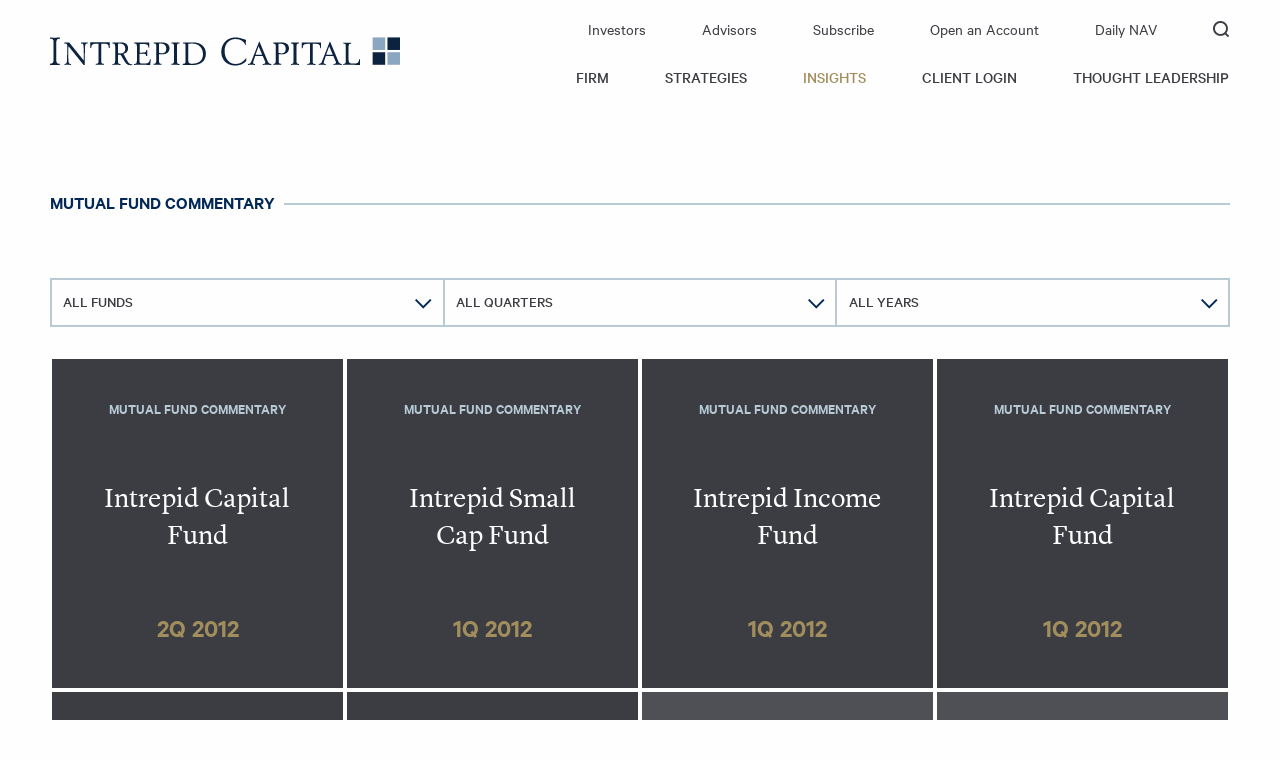

--- FILE ---
content_type: text/html; charset=UTF-8
request_url: https://intrepidcapitalfunds.com/insights/mutual-fund-commentary/page/18/
body_size: 40662
content:
<!doctype html>
<html lang="en-US" class="_no_js">
<head>
    <!-- Google tag (gtag.js) --> 
	<script async src="https://www.googletagmanager.com/gtag/js?id=G-JNY3VYTMWX"></script> 
	<script> window.dataLayer = window.dataLayer || []; function gtag(){dataLayer.push(arguments);} gtag('js', new Date()); gtag('config', 'G-JNY3VYTMWX'); </script>
	<link rel="icon" type="image/png"
 href="https://intrepidcapitalfunds.com/wp-content/themes/intrepid/img/favicon.png">
	<meta charset="UTF-8">
	<meta name="viewport" content="width=device-width, initial-scale=1.0, user-scalable=no">
	<link rel="profile" href="http://gmpg.org/xfn/11">
	<meta name='robots' content='index, follow, max-image-preview:large, max-snippet:-1, max-video-preview:-1' />

	<!-- This site is optimized with the Yoast SEO plugin v18.9 - https://yoast.com/wordpress/plugins/seo/ -->
	<title>Mutual Fund Commentary Archive - Page 18 of 19 - Intrepid Capital</title>
	<link rel="canonical" href="https://intrepidcapitalfunds.com/insights/mutual-fund-commentary/page/18/" />
	<link rel="prev" href="https://intrepidcapitalfunds.com/insights/mutual-fund-commentary/page/17/" />
	<link rel="next" href="https://intrepidcapitalfunds.com/insights/mutual-fund-commentary/page/19/" />
	<meta property="og:locale" content="en_US" />
	<meta property="og:type" content="website" />
	<meta property="og:title" content="Mutual Fund Commentary Archive - Page 18 of 19 - Intrepid Capital" />
	<meta property="og:url" content="https://intrepidcapitalfunds.com/insights/mutual-fund-commentary/" />
	<meta property="og:site_name" content="Intrepid Capital" />
	<meta name="twitter:card" content="summary_large_image" />
	<script type="application/ld+json" class="yoast-schema-graph">{"@context":"https://schema.org","@graph":[{"@type":"WebSite","@id":"https://intrepidcapitalfunds.com/#website","url":"https://intrepidcapitalfunds.com/","name":"Intrepid Capital","description":"Value Investing Manager with a Contrarian Bent","potentialAction":[{"@type":"SearchAction","target":{"@type":"EntryPoint","urlTemplate":"https://intrepidcapitalfunds.com/?s={search_term_string}"},"query-input":"required name=search_term_string"}],"inLanguage":"en-US"},{"@type":"CollectionPage","@id":"https://intrepidcapitalfunds.com/insights/mutual-fund-commentary/page/18/#webpage","url":"https://intrepidcapitalfunds.com/insights/mutual-fund-commentary/page/18/","name":"Mutual Fund Commentary Archive - Page 18 of 19 - Intrepid Capital","isPartOf":{"@id":"https://intrepidcapitalfunds.com/#website"},"breadcrumb":{"@id":"https://intrepidcapitalfunds.com/insights/mutual-fund-commentary/page/18/#breadcrumb"},"inLanguage":"en-US","potentialAction":[{"@type":"ReadAction","target":["https://intrepidcapitalfunds.com/insights/mutual-fund-commentary/page/18/"]}]},{"@type":"BreadcrumbList","@id":"https://intrepidcapitalfunds.com/insights/mutual-fund-commentary/page/18/#breadcrumb","itemListElement":[{"@type":"ListItem","position":1,"name":"Home","item":"https://intrepidcapitalfunds.com/"},{"@type":"ListItem","position":2,"name":"Mutual Fund Commentary"}]}]}</script>
	<!-- / Yoast SEO plugin. -->


<link rel='dns-prefetch' href='//s.w.org' />
<link rel="alternate" type="application/rss+xml" title="Intrepid Capital &raquo; Feed" href="https://intrepidcapitalfunds.com/feed/" />
<link rel="alternate" type="application/rss+xml" title="Intrepid Capital &raquo; Comments Feed" href="https://intrepidcapitalfunds.com/comments/feed/" />
<link rel="alternate" type="application/rss+xml" title="Intrepid Capital &raquo; Mutual Fund Commentary Feed" href="https://intrepidcapitalfunds.com/insights/mutual-fund-commentary/feed/" />
<script type="text/javascript">
window._wpemojiSettings = {"baseUrl":"https:\/\/s.w.org\/images\/core\/emoji\/14.0.0\/72x72\/","ext":".png","svgUrl":"https:\/\/s.w.org\/images\/core\/emoji\/14.0.0\/svg\/","svgExt":".svg","source":{"concatemoji":"https:\/\/intrepidcapitalfunds.com\/wp-includes\/js\/wp-emoji-release.min.js?ver=6.0.11"}};
/*! This file is auto-generated */
!function(e,a,t){var n,r,o,i=a.createElement("canvas"),p=i.getContext&&i.getContext("2d");function s(e,t){var a=String.fromCharCode,e=(p.clearRect(0,0,i.width,i.height),p.fillText(a.apply(this,e),0,0),i.toDataURL());return p.clearRect(0,0,i.width,i.height),p.fillText(a.apply(this,t),0,0),e===i.toDataURL()}function c(e){var t=a.createElement("script");t.src=e,t.defer=t.type="text/javascript",a.getElementsByTagName("head")[0].appendChild(t)}for(o=Array("flag","emoji"),t.supports={everything:!0,everythingExceptFlag:!0},r=0;r<o.length;r++)t.supports[o[r]]=function(e){if(!p||!p.fillText)return!1;switch(p.textBaseline="top",p.font="600 32px Arial",e){case"flag":return s([127987,65039,8205,9895,65039],[127987,65039,8203,9895,65039])?!1:!s([55356,56826,55356,56819],[55356,56826,8203,55356,56819])&&!s([55356,57332,56128,56423,56128,56418,56128,56421,56128,56430,56128,56423,56128,56447],[55356,57332,8203,56128,56423,8203,56128,56418,8203,56128,56421,8203,56128,56430,8203,56128,56423,8203,56128,56447]);case"emoji":return!s([129777,127995,8205,129778,127999],[129777,127995,8203,129778,127999])}return!1}(o[r]),t.supports.everything=t.supports.everything&&t.supports[o[r]],"flag"!==o[r]&&(t.supports.everythingExceptFlag=t.supports.everythingExceptFlag&&t.supports[o[r]]);t.supports.everythingExceptFlag=t.supports.everythingExceptFlag&&!t.supports.flag,t.DOMReady=!1,t.readyCallback=function(){t.DOMReady=!0},t.supports.everything||(n=function(){t.readyCallback()},a.addEventListener?(a.addEventListener("DOMContentLoaded",n,!1),e.addEventListener("load",n,!1)):(e.attachEvent("onload",n),a.attachEvent("onreadystatechange",function(){"complete"===a.readyState&&t.readyCallback()})),(e=t.source||{}).concatemoji?c(e.concatemoji):e.wpemoji&&e.twemoji&&(c(e.twemoji),c(e.wpemoji)))}(window,document,window._wpemojiSettings);
</script>
<style type="text/css">
img.wp-smiley,
img.emoji {
	display: inline !important;
	border: none !important;
	box-shadow: none !important;
	height: 1em !important;
	width: 1em !important;
	margin: 0 0.07em !important;
	vertical-align: -0.1em !important;
	background: none !important;
	padding: 0 !important;
}
</style>
	<link rel='stylesheet' id='wp-block-library-css'  href='https://intrepidcapitalfunds.com/wp-includes/css/dist/block-library/style.min.css?ver=6.0.11' type='text/css' media='all' />
<style id='global-styles-inline-css' type='text/css'>
body{--wp--preset--color--black: #000000;--wp--preset--color--cyan-bluish-gray: #abb8c3;--wp--preset--color--white: #ffffff;--wp--preset--color--pale-pink: #f78da7;--wp--preset--color--vivid-red: #cf2e2e;--wp--preset--color--luminous-vivid-orange: #ff6900;--wp--preset--color--luminous-vivid-amber: #fcb900;--wp--preset--color--light-green-cyan: #7bdcb5;--wp--preset--color--vivid-green-cyan: #00d084;--wp--preset--color--pale-cyan-blue: #8ed1fc;--wp--preset--color--vivid-cyan-blue: #0693e3;--wp--preset--color--vivid-purple: #9b51e0;--wp--preset--gradient--vivid-cyan-blue-to-vivid-purple: linear-gradient(135deg,rgba(6,147,227,1) 0%,rgb(155,81,224) 100%);--wp--preset--gradient--light-green-cyan-to-vivid-green-cyan: linear-gradient(135deg,rgb(122,220,180) 0%,rgb(0,208,130) 100%);--wp--preset--gradient--luminous-vivid-amber-to-luminous-vivid-orange: linear-gradient(135deg,rgba(252,185,0,1) 0%,rgba(255,105,0,1) 100%);--wp--preset--gradient--luminous-vivid-orange-to-vivid-red: linear-gradient(135deg,rgba(255,105,0,1) 0%,rgb(207,46,46) 100%);--wp--preset--gradient--very-light-gray-to-cyan-bluish-gray: linear-gradient(135deg,rgb(238,238,238) 0%,rgb(169,184,195) 100%);--wp--preset--gradient--cool-to-warm-spectrum: linear-gradient(135deg,rgb(74,234,220) 0%,rgb(151,120,209) 20%,rgb(207,42,186) 40%,rgb(238,44,130) 60%,rgb(251,105,98) 80%,rgb(254,248,76) 100%);--wp--preset--gradient--blush-light-purple: linear-gradient(135deg,rgb(255,206,236) 0%,rgb(152,150,240) 100%);--wp--preset--gradient--blush-bordeaux: linear-gradient(135deg,rgb(254,205,165) 0%,rgb(254,45,45) 50%,rgb(107,0,62) 100%);--wp--preset--gradient--luminous-dusk: linear-gradient(135deg,rgb(255,203,112) 0%,rgb(199,81,192) 50%,rgb(65,88,208) 100%);--wp--preset--gradient--pale-ocean: linear-gradient(135deg,rgb(255,245,203) 0%,rgb(182,227,212) 50%,rgb(51,167,181) 100%);--wp--preset--gradient--electric-grass: linear-gradient(135deg,rgb(202,248,128) 0%,rgb(113,206,126) 100%);--wp--preset--gradient--midnight: linear-gradient(135deg,rgb(2,3,129) 0%,rgb(40,116,252) 100%);--wp--preset--duotone--dark-grayscale: url('#wp-duotone-dark-grayscale');--wp--preset--duotone--grayscale: url('#wp-duotone-grayscale');--wp--preset--duotone--purple-yellow: url('#wp-duotone-purple-yellow');--wp--preset--duotone--blue-red: url('#wp-duotone-blue-red');--wp--preset--duotone--midnight: url('#wp-duotone-midnight');--wp--preset--duotone--magenta-yellow: url('#wp-duotone-magenta-yellow');--wp--preset--duotone--purple-green: url('#wp-duotone-purple-green');--wp--preset--duotone--blue-orange: url('#wp-duotone-blue-orange');--wp--preset--font-size--small: 13px;--wp--preset--font-size--medium: 20px;--wp--preset--font-size--large: 36px;--wp--preset--font-size--x-large: 42px;}.has-black-color{color: var(--wp--preset--color--black) !important;}.has-cyan-bluish-gray-color{color: var(--wp--preset--color--cyan-bluish-gray) !important;}.has-white-color{color: var(--wp--preset--color--white) !important;}.has-pale-pink-color{color: var(--wp--preset--color--pale-pink) !important;}.has-vivid-red-color{color: var(--wp--preset--color--vivid-red) !important;}.has-luminous-vivid-orange-color{color: var(--wp--preset--color--luminous-vivid-orange) !important;}.has-luminous-vivid-amber-color{color: var(--wp--preset--color--luminous-vivid-amber) !important;}.has-light-green-cyan-color{color: var(--wp--preset--color--light-green-cyan) !important;}.has-vivid-green-cyan-color{color: var(--wp--preset--color--vivid-green-cyan) !important;}.has-pale-cyan-blue-color{color: var(--wp--preset--color--pale-cyan-blue) !important;}.has-vivid-cyan-blue-color{color: var(--wp--preset--color--vivid-cyan-blue) !important;}.has-vivid-purple-color{color: var(--wp--preset--color--vivid-purple) !important;}.has-black-background-color{background-color: var(--wp--preset--color--black) !important;}.has-cyan-bluish-gray-background-color{background-color: var(--wp--preset--color--cyan-bluish-gray) !important;}.has-white-background-color{background-color: var(--wp--preset--color--white) !important;}.has-pale-pink-background-color{background-color: var(--wp--preset--color--pale-pink) !important;}.has-vivid-red-background-color{background-color: var(--wp--preset--color--vivid-red) !important;}.has-luminous-vivid-orange-background-color{background-color: var(--wp--preset--color--luminous-vivid-orange) !important;}.has-luminous-vivid-amber-background-color{background-color: var(--wp--preset--color--luminous-vivid-amber) !important;}.has-light-green-cyan-background-color{background-color: var(--wp--preset--color--light-green-cyan) !important;}.has-vivid-green-cyan-background-color{background-color: var(--wp--preset--color--vivid-green-cyan) !important;}.has-pale-cyan-blue-background-color{background-color: var(--wp--preset--color--pale-cyan-blue) !important;}.has-vivid-cyan-blue-background-color{background-color: var(--wp--preset--color--vivid-cyan-blue) !important;}.has-vivid-purple-background-color{background-color: var(--wp--preset--color--vivid-purple) !important;}.has-black-border-color{border-color: var(--wp--preset--color--black) !important;}.has-cyan-bluish-gray-border-color{border-color: var(--wp--preset--color--cyan-bluish-gray) !important;}.has-white-border-color{border-color: var(--wp--preset--color--white) !important;}.has-pale-pink-border-color{border-color: var(--wp--preset--color--pale-pink) !important;}.has-vivid-red-border-color{border-color: var(--wp--preset--color--vivid-red) !important;}.has-luminous-vivid-orange-border-color{border-color: var(--wp--preset--color--luminous-vivid-orange) !important;}.has-luminous-vivid-amber-border-color{border-color: var(--wp--preset--color--luminous-vivid-amber) !important;}.has-light-green-cyan-border-color{border-color: var(--wp--preset--color--light-green-cyan) !important;}.has-vivid-green-cyan-border-color{border-color: var(--wp--preset--color--vivid-green-cyan) !important;}.has-pale-cyan-blue-border-color{border-color: var(--wp--preset--color--pale-cyan-blue) !important;}.has-vivid-cyan-blue-border-color{border-color: var(--wp--preset--color--vivid-cyan-blue) !important;}.has-vivid-purple-border-color{border-color: var(--wp--preset--color--vivid-purple) !important;}.has-vivid-cyan-blue-to-vivid-purple-gradient-background{background: var(--wp--preset--gradient--vivid-cyan-blue-to-vivid-purple) !important;}.has-light-green-cyan-to-vivid-green-cyan-gradient-background{background: var(--wp--preset--gradient--light-green-cyan-to-vivid-green-cyan) !important;}.has-luminous-vivid-amber-to-luminous-vivid-orange-gradient-background{background: var(--wp--preset--gradient--luminous-vivid-amber-to-luminous-vivid-orange) !important;}.has-luminous-vivid-orange-to-vivid-red-gradient-background{background: var(--wp--preset--gradient--luminous-vivid-orange-to-vivid-red) !important;}.has-very-light-gray-to-cyan-bluish-gray-gradient-background{background: var(--wp--preset--gradient--very-light-gray-to-cyan-bluish-gray) !important;}.has-cool-to-warm-spectrum-gradient-background{background: var(--wp--preset--gradient--cool-to-warm-spectrum) !important;}.has-blush-light-purple-gradient-background{background: var(--wp--preset--gradient--blush-light-purple) !important;}.has-blush-bordeaux-gradient-background{background: var(--wp--preset--gradient--blush-bordeaux) !important;}.has-luminous-dusk-gradient-background{background: var(--wp--preset--gradient--luminous-dusk) !important;}.has-pale-ocean-gradient-background{background: var(--wp--preset--gradient--pale-ocean) !important;}.has-electric-grass-gradient-background{background: var(--wp--preset--gradient--electric-grass) !important;}.has-midnight-gradient-background{background: var(--wp--preset--gradient--midnight) !important;}.has-small-font-size{font-size: var(--wp--preset--font-size--small) !important;}.has-medium-font-size{font-size: var(--wp--preset--font-size--medium) !important;}.has-large-font-size{font-size: var(--wp--preset--font-size--large) !important;}.has-x-large-font-size{font-size: var(--wp--preset--font-size--x-large) !important;}
</style>
<link rel='stylesheet' id='contact-form-7-css'  href='https://intrepidcapitalfunds.com/wp-content/plugins/contact-form-7/includes/css/styles.css?ver=5.5.6.1' type='text/css' media='all' />
<link rel='stylesheet' id='intrepid-style-css'  href='https://intrepidcapitalfunds.com/wp-content/themes/intrepid/app.css?ver=6.0.11' type='text/css' media='all' />
<link rel="https://api.w.org/" href="https://intrepidcapitalfunds.com/wp-json/" /><link rel="EditURI" type="application/rsd+xml" title="RSD" href="https://intrepidcapitalfunds.com/xmlrpc.php?rsd" />
<link rel="wlwmanifest" type="application/wlwmanifest+xml" href="https://intrepidcapitalfunds.com/wp-includes/wlwmanifest.xml" /> 
<meta name="generator" content="WordPress 6.0.11" />
<style type="text/css">.recentcomments a{display:inline !important;padding:0 !important;margin:0 !important;}</style><link rel="icon" href="https://intrepidcapitalfunds.com/wp-content/uploads/2020/09/favicon-96x96.png" sizes="32x32" />
<link rel="icon" href="https://intrepidcapitalfunds.com/wp-content/uploads/2020/09/favicon-96x96.png" sizes="192x192" />
<link rel="apple-touch-icon" href="https://intrepidcapitalfunds.com/wp-content/uploads/2020/09/favicon-96x96.png" />
<meta name="msapplication-TileImage" content="https://intrepidcapitalfunds.com/wp-content/uploads/2020/09/favicon-96x96.png" />
		<style type="text/css" id="wp-custom-css">
			/* Fix slider left margin - SWH@Havener */
.entry-header--home .entryBanner {
        margin-left: 0;
}
.entry-header--banner {
        margin-left: 0;
}

.quarterly .disclosure_row p, .disclosure.quarterly .disclosure_text {
	  font-size: 1em;
    line-height: 1.2;
}

div.quote {
	font-family: "Lyon Text", "Georgia", Serif;
	font-weight: 400;
	font-size: 24px;
	margin: 20px 0 10px 0;
	font-style: italic;
	text-align: center;
}
div.source {
		font-family: "Lyon Text", "Georgia", Serif;
	font-weight: 400;
	font-size: 20px;
	margin: 0 0 0 0;
	text-align: center;
}
h2.date {
	font-size: 24px;
}
.entry-content--article h3.icf-intro {
    font-weight: 600;
    margin: 1em 0 0.5em;
}		</style>
		
	<style type="text/css">
		.fpo {
			color:magenta !important;
		}
	</style>
</head>

<body class="archive paged post-type-archive post-type-archive-fund_comm paged-18 post-type-paged-18 hfeed">
<div id="page" class="site off-canvas-content" data-js-component="scrollAnimate">
	<a class="skip-link show-for-sr" href="#content">Skip to content</a>

	<header class="globalHeader">
		<div class="row column">
			<div class="brand">
									<div class="site-title"><a href="https://intrepidcapitalfunds.com/" rel="home">Intrepid Capital</a></div>
							</div><!-- .site-branding -->
		</div>

		<button class="menu-toggle" type="button" data-toggle="offCanvasRight" aria-expanded="false" aria-controls="offCanvasRight">MENU</button>

		<div class="globalNav_wrap multilevel-offcanvas off-canvas in-canvas-for-large position-right clearfix" id="offCanvasRight" data-js-component="globalNav" data-off-canvas>
			<div class="row column">
				<button class="close-button" aria-label="Close menu" type="button" data-close>
				  <span aria-hidden="true">&times;</span>
				</button>
				<nav class="globalNav">
					<ul class="globalMenu">
						<li class="hide-for-large hide-for-xlarge hide-for-xx-large"><a href="#">Home</a></li>
						<li id="menu-item-106" class="menu-item menu-item-type-post_type menu-item-object-page menu-item-has-children menu-item-106"><a href="https://intrepidcapitalfunds.com/overview/">Firm</a>
<ul class="sub-menu">
	<li id="menu-item-564" class="menu-item menu-item-type-custom menu-item-object-custom menu-item-564"><a href="/overview">Overview</a></li>
	<li id="menu-item-107" class="menu-item menu-item-type-post_type menu-item-object-page menu-item-107"><a href="https://intrepidcapitalfunds.com/overview/philosophy/">Philosophy</a></li>
	<li id="menu-item-109" class="menu-item menu-item-type-post_type menu-item-object-page menu-item-109"><a href="https://intrepidcapitalfunds.com/overview/who-we-serve/">Who We Serve</a></li>
	<li id="menu-item-108" class="menu-item menu-item-type-post_type menu-item-object-page menu-item-108"><a href="https://intrepidcapitalfunds.com/overview/team/">Team</a></li>
	<li id="menu-item-113" class="menu-item menu-item-type-post_type menu-item-object-page menu-item-113"><a href="https://intrepidcapitalfunds.com/resources/">Resources</a></li>
	<li id="menu-item-124" class="menu-item menu-item-type-post_type menu-item-object-page menu-item-124"><a href="https://intrepidcapitalfunds.com/contact/">Contact</a></li>
</ul>
</li>
<li id="menu-item-110" class="menu-item menu-item-type-post_type menu-item-object-page menu-item-has-children menu-item-110"><a href="https://intrepidcapitalfunds.com/strategies/">Strategies</a>
<ul class="sub-menu">
	<li id="menu-item-111" class="menu-item menu-item-type-post_type menu-item-object-page menu-item-111"><a href="https://intrepidcapitalfunds.com/strategies/mutual-funds/">Mutual Funds</a><ul><li><h6 class="navTitle navTitle--mutual_fund">Balanced</h6><ul><li class=""><a href="https://intrepidcapitalfunds.com/strategies/mutual-funds/capital/">Capital Fund</a></li></ul></li><li><h6 class="navTitle navTitle--mutual_fund">Fixed Income</h6><ul><li class=""><a href="https://intrepidcapitalfunds.com/strategies/mutual-funds/income/">Income Fund</a></li></ul></li></ul></li>
	<li id="menu-item-112" class="menu-item menu-item-type-post_type menu-item-object-page menu-item-112"><a href="https://intrepidcapitalfunds.com/strategies/separate-accounts/">Separate Accounts</a><ul><li><h6 class="navTitle navTitle--separate_account">Balanced</h6><ul><li class=""><a href="https://intrepidcapitalfunds.com/strategies/separate-accounts/balanced/">Balanced</a></li></ul></li><li><h6 class="navTitle navTitle--separate_account">Fixed Income</h6><ul><li class=""><a href="https://intrepidcapitalfunds.com/strategies/separate-accounts/income/">Income</a></li></ul></li><li><h6 class="navTitle navTitle--separate_account">Limited Partnership</h6><ul><li><a href="https://intrepidcapitalfunds.com/intrepid-lp/">Intrepid LP</a></li></ul></li></ul></li>
</ul>
</li>
<li id="menu-item-117" class="menu-item menu-item-type-post_type menu-item-object-page menu-item-has-children menu-item-117"><a href="https://intrepidcapitalfunds.com/insights/">Insights</a>
<ul class="sub-menu">
	<li id="menu-item-3670" class="menu-item menu-item-type-custom menu-item-object-custom menu-item-3670"><a href="https://blog.intrepidcapitalfunds.com/advisor-insights">Advisor Insights</a></li>
	<li id="menu-item-120" class="menu-item menu-item-type-post_type menu-item-object-page menu-item-120 current-menu-item"><a href="https://intrepidcapitalfunds.com/insights/mutual-fund-commentary/">Mutual Fund Commentary</a></li>
	<li id="menu-item-123" class="menu-item menu-item-type-post_type menu-item-object-page menu-item-123"><a href="https://intrepidcapitalfunds.com/insights/webinars/">Webinars</a></li>
	<li id="menu-item-118" class="menu-item menu-item-type-post_type menu-item-object-page menu-item-118"><a href="https://intrepidcapitalfunds.com/insights/in-the-news/">In The News</a></li>
</ul>
</li>
<li id="menu-item-1780" class="menu-item menu-item-type-post_type menu-item-object-page menu-item-1780"><a href="https://intrepidcapitalfunds.com/client-login/">Client Login</a></li>
<li id="menu-item-3669" class="menu-item menu-item-type-custom menu-item-object-custom menu-item-3669"><a href="https://info.intrepidcapitalfunds.com/thought-leadership">Thought Leadership</a></li>
					</ul>
				</nav><!-- .globalNav -->
				<nav class="toolbarNav">
					<ul class="toolbarMenu">
						<li id="menu-item-136" class="menu-item menu-item-type-post_type menu-item-object-page menu-item-136"><a href="https://intrepidcapitalfunds.com/investors/">Investors</a></li>
<li id="menu-item-135" class="menu-item menu-item-type-post_type menu-item-object-page menu-item-135"><a href="https://intrepidcapitalfunds.com/advisors/">Advisors</a></li>
<li id="menu-item-134" class="menu-item menu-item-type-post_type menu-item-object-page menu-item-134"><a href="https://intrepidcapitalfunds.com/subscribe/">Subscribe</a></li>
<li id="menu-item-133" class="menu-item menu-item-type-post_type menu-item-object-page menu-item-133"><a href="https://intrepidcapitalfunds.com/open-an-account/">Open an Account</a></li>
<li id="menu-item-1781" class="menu-item menu-item-type-post_type menu-item-object-page menu-item-1781"><a href="https://intrepidcapitalfunds.com/daily-nav/">Daily NAV</a></li>
						<li class="menu-item menu-item_search hide-for-large hide-for-xlarge hide-for-xx-large">
							<form role="search" method="get" class="search-form" action="/">
								<label>
									<span class="screen-reader-text">Search for:</span>
									<input type="search" class="search-field" placeholder="Search" value="" name="s">
								</label>
								<button type="submit" class="search-submit"></button>
							</form>
						</li>
						<li class="menu-item show-for-large">
							<a href="#" class="searchModal_trigger" data-js-component="searchModal"><span>Search</span></a>
						</li>
					</ul>
				</nav><!-- #site-navigation -->
			</div>
		</div>
		<div class="search-modal">
			<div class="row column" style="max-width:100%;">
				<form role="search" method="get" class="search-form" action="/">
					<label>
						<span class="screen-reader-text">Search for:</span>
						<input type="search" class="search-field" placeholder="Search" value="" name="s">
					</label>
					<button type="submit" class="search-submit"></button>
				</form>
			</div>
		</div>
	</header><!-- #masthead -->

	<div id="content" class="content">
		<div id="primary" class="content-area">
			<main id="main" class="site-main">
<header class="entry-header">
	<div class="row column">
				  <h1 class="basic-title"><span>Mutual Fund Commentary</span></h1>
		    <div class="filter" data-js-component="filter">
    <a href="#" class="filter_toggle">Filters</a>
    <form action="https://intrepidcapitalfunds.com/wp-admin/admin-ajax.php" method="POST" id="filter" class="filter_form">
      <div class="grid-x filter_filters">
        <div class="cell medium-4">
          <nav class="selectNav selectNav--filter" data-js-component="selectNav">
            <div class="selectNav_title">All Funds</div>
            <ul class="selectNav_menu">
              <li><a href="#" data-filter="">All Funds</a></li>
                              <li><a href="#" data-filter="138">Capital Fund</a></li>
                              <li><a href="#" data-filter="142">Income Fund</a></li>
                          </ul>
            <input type="hidden" name="fund" class="filter_field">
          </nav>
        </div>
        <div class="cell medium-4">
          <nav class="selectNav selectNav--filter" data-js-component="selectNav">
            <div class="selectNav_title">All Quarters</div>
            <ul class="selectNav_menu">
              <li><a href="#" data-filter="">All Quarters</a></li>
                              <li><a href="#" data-filter="1">1Q</a></li>
                              <li><a href="#" data-filter="2">2Q</a></li>
                              <li><a href="#" data-filter="3">3Q</a></li>
                              <li><a href="#" data-filter="4">4Q</a></li>
                          </ul>
            <input type="hidden" name="quarter" class="filter_field">
          </nav>
        </div>
        <div class="cell medium-4">
          <nav class="selectNav selectNav--filter" data-js-component="selectNav">
            <div class="selectNav_title">All Years</div>
            <ul class="selectNav_menu">
              <li><a href="#" data-filter="">All Years</a></li>
                              <li><a href="#" data-filter="2026">2026</a></li>
                              <li><a href="#" data-filter="2025">2025</a></li>
                          </ul>
            <input type="hidden" name="year" class="filter_field">
          </nav>
        </div>
      </div>
      <input type="hidden" name="action" value="postFilter">
      <input type="hidden" name="post_type" value="fund_comm">
    </form>
  </div>
			</div>
</header>

<div class="entry-content">
  <div class="row column">
					<div id="entries">
				<div id="entries_default">
					<div class="grid grid-x" data-equalizer>
													<div class="commCard cell medium-6 large-4 xlarge-3">
  <a href="https://intrepidcapitalfunds.com/insights/mutual-fund-commentary/capital-fund-2q12-commentary/" class="commCard_link" data-equalizer-watch>
    <div class="commCard_type">Mutual Fund Commentary</div>
    <div class="commCard_title">
      <h3>Intrepid Capital Fund</h3>
    </div>
    <div class="commCard_date">2Q 2012</div>
  </a>
</div>													<div class="commCard cell medium-6 large-4 xlarge-3">
  <a href="https://intrepidcapitalfunds.com/insights/mutual-fund-commentary/endurance-fund-1q12-commentary/" class="commCard_link" data-equalizer-watch>
    <div class="commCard_type">Mutual Fund Commentary</div>
    <div class="commCard_title">
      <h3>Intrepid Small Cap Fund</h3>
    </div>
    <div class="commCard_date">1Q 2012</div>
  </a>
</div>													<div class="commCard cell medium-6 large-4 xlarge-3">
  <a href="https://intrepidcapitalfunds.com/insights/mutual-fund-commentary/income-fund-1q12-commentary/" class="commCard_link" data-equalizer-watch>
    <div class="commCard_type">Mutual Fund Commentary</div>
    <div class="commCard_title">
      <h3>Intrepid Income Fund</h3>
    </div>
    <div class="commCard_date">1Q 2012</div>
  </a>
</div>													<div class="commCard cell medium-6 large-4 xlarge-3">
  <a href="https://intrepidcapitalfunds.com/insights/mutual-fund-commentary/capital-fund-1q12-commentary/" class="commCard_link" data-equalizer-watch>
    <div class="commCard_type">Mutual Fund Commentary</div>
    <div class="commCard_title">
      <h3>Intrepid Capital Fund</h3>
    </div>
    <div class="commCard_date">1Q 2012</div>
  </a>
</div>													<div class="commCard cell medium-6 large-4 xlarge-3">
  <a href="https://intrepidcapitalfunds.com/insights/mutual-fund-commentary/disciplined-value-fund-1q12-commentary/" class="commCard_link" data-equalizer-watch>
    <div class="commCard_type">Mutual Fund Commentary</div>
    <div class="commCard_title">
      <h3>Intrepid </h3>
    </div>
    <div class="commCard_date">1Q 2012</div>
  </a>
</div>													<div class="commCard cell medium-6 large-4 xlarge-3">
  <a href="https://intrepidcapitalfunds.com/insights/mutual-fund-commentary/endurance-fund-4q11-commentary/" class="commCard_link" data-equalizer-watch>
    <div class="commCard_type">Mutual Fund Commentary</div>
    <div class="commCard_title">
      <h3>Intrepid Small Cap Fund</h3>
    </div>
    <div class="commCard_date">4Q 2011</div>
  </a>
</div>													<div class="commCard cell medium-6 large-4 xlarge-3">
  <a href="https://intrepidcapitalfunds.com/insights/mutual-fund-commentary/income-fund-4q-commentary/" class="commCard_link" data-equalizer-watch>
    <div class="commCard_type">Mutual Fund Commentary</div>
    <div class="commCard_title">
      <h3>Intrepid Income Fund</h3>
    </div>
    <div class="commCard_date">4Q 2011</div>
  </a>
</div>													<div class="commCard cell medium-6 large-4 xlarge-3">
  <a href="https://intrepidcapitalfunds.com/insights/mutual-fund-commentary/capital-fund-4q11-commentary/" class="commCard_link" data-equalizer-watch>
    <div class="commCard_type">Mutual Fund Commentary</div>
    <div class="commCard_title">
      <h3>Intrepid Capital Fund</h3>
    </div>
    <div class="commCard_date">4Q 2011</div>
  </a>
</div>													<div class="commCard cell medium-6 large-4 xlarge-3">
  <a href="https://intrepidcapitalfunds.com/insights/mutual-fund-commentary/disciplined-value-fund-4q11-commentary/" class="commCard_link" data-equalizer-watch>
    <div class="commCard_type">Mutual Fund Commentary</div>
    <div class="commCard_title">
      <h3>Intrepid </h3>
    </div>
    <div class="commCard_date">4Q 2011</div>
  </a>
</div>													<div class="commCard cell medium-6 large-4 xlarge-3">
  <a href="https://intrepidcapitalfunds.com/insights/mutual-fund-commentary/endurance-fund-3q11-commentary/" class="commCard_link" data-equalizer-watch>
    <div class="commCard_type">Mutual Fund Commentary</div>
    <div class="commCard_title">
      <h3>Intrepid Small Cap Fund</h3>
    </div>
    <div class="commCard_date">3Q 2011</div>
  </a>
</div>													<div class="commCard cell medium-6 large-4 xlarge-3">
  <a href="https://intrepidcapitalfunds.com/insights/mutual-fund-commentary/income-fund-3q11-commentary/" class="commCard_link" data-equalizer-watch>
    <div class="commCard_type">Mutual Fund Commentary</div>
    <div class="commCard_title">
      <h3>Intrepid Income Fund</h3>
    </div>
    <div class="commCard_date">3Q 2011</div>
  </a>
</div>													<div class="commCard cell medium-6 large-4 xlarge-3">
  <a href="https://intrepidcapitalfunds.com/insights/mutual-fund-commentary/capital-fund-3q11-commentary/" class="commCard_link" data-equalizer-watch>
    <div class="commCard_type">Mutual Fund Commentary</div>
    <div class="commCard_title">
      <h3>Intrepid Capital Fund</h3>
    </div>
    <div class="commCard_date">3Q 2011</div>
  </a>
</div>											</div>
					<div class="grid-x">
						
	<nav class="navigation pagination" aria-label="Posts">
		<h2 class="screen-reader-text">Posts navigation</h2>
		<div class="nav-links"><a class="prev page-numbers" href="https://intrepidcapitalfunds.com/insights/mutual-fund-commentary/page/17/"></a>
<a class="page-numbers" href="https://intrepidcapitalfunds.com/insights/mutual-fund-commentary/">1</a>
<span class="page-numbers dots">&hellip;</span>
<a class="page-numbers" href="https://intrepidcapitalfunds.com/insights/mutual-fund-commentary/page/16/">16</a>
<a class="page-numbers" href="https://intrepidcapitalfunds.com/insights/mutual-fund-commentary/page/17/">17</a>
<span aria-current="page" class="page-numbers current">18</span>
<a class="page-numbers" href="https://intrepidcapitalfunds.com/insights/mutual-fund-commentary/page/19/">19</a>
<a class="next page-numbers" href="https://intrepidcapitalfunds.com/insights/mutual-fund-commentary/page/19/"></a></div>
	</nav>					</div>
				</div>
				<div id="entries_filtered"></div>
			</div>
			</div>
</div>
    <footer class="entry-footer">
      <div class="row column">
        <div class="disclosure">
          <div class="overflow" data-js-component="overflow">
            <div class="overflow_wrap">
                              <div class="disclosure_row">
                                    <div class="disclosure_text"><strong>Endurance Fund:</strong> Click for <a href="https://www.intrepidcapitalfunds.com/strategies/mutual-funds/endurance/performance/">Standardized Performance</a>, <a href="https://www.intrepidcapitalfunds.com/strategies/mutual-funds/endurance/portfolio/">Top 10 Holdings</a>, and <a href="https://www.intrepidcapitalfunds.com/strategies/mutual-funds/endurance/fund-facts/">current Morningstar Rating™</a><br></br>

<strong>Disciplined Value Fund:</strong> Click for <a href="https://www.intrepidcapitalfunds.com/strategies/mutual-funds/disciplined-value/performance/">Standardized Performance</a>, <a href="https://www.intrepidcapitalfunds.com/strategies/mutual-funds/disciplined-value/portfolio/">Top 10 Holdings</a>, and <a href="https://www.intrepidcapitalfunds.com/strategies/mutual-funds/disciplined-value/fund-facts/">current Morningstar Rating™</a><br> </br>

<strong>Capital Fund:</strong> Click for <a href="https://www.intrepidcapitalfunds.com/strategies/mutual-funds/capital/performance/">Standardized Performance</a>, <a href="https://www.intrepidcapitalfunds.com/strategies/mutual-funds/capital/portfolio/">Top 10 Holdings</a>, and <a href="https://www.intrepidcapitalfunds.com/strategies/mutual-funds/capital/fund-facts/">current Morningstar Rating™</a><br> </br>

<strong>Income Fund:</strong> Click for <a href="https://www.intrepidcapitalfunds.com/strategies/mutual-funds/income/performance/">Standardized Performance</a>, <a href="https://www.intrepidcapitalfunds.com/strategies/mutual-funds/income/portfolio/">Top 10 Holdings</a>, and <a href="https://www.intrepidcapitalfunds.com/strategies/mutual-funds/income/fund-facts/">current Morningstar Rating™</a></div>
                </div>
                              <div class="disclosure_row">
                                    <div class="disclosure_text">Effective January 25, 2019, the Intrepid Select Fund (the “Acquired Fund”) reorganized into the Intrepid Disciplined Value Fund (the “Acquiring Fund”).  The Acquired Fund was managed by the same portfolio managers, had the same investment objective of seeking long-term capital appreciation, and had similar investment strategies and policies as the Acquiring Fund.</div>
                </div>
                          </div>
            <a href="#" class="overflow_trigger">View More</a>
          </div>
        </div>
      </div>
    </footer><!-- .entry-footer -->
      </main><!-- #main -->
    </div><!-- #primary -->
	</div><!-- #content -->

	<footer class="globalFooter scrollView">
    <div class="row column">
      <div class="title-large">Stay Informed</div>
      <div class="signup_wrap">
        <a href="/subscribe" class="btn">Subscribe</a>
      </div>
      <nav class="legalNav">
        <ul class="legalMenu">
          <li id="menu-item-721" class="menu-item menu-item-type-post_type menu-item-object-page menu-item-721"><a href="https://intrepidcapitalfunds.com/glossary/">Glossary</a></li>
<li id="menu-item-233" class="menu-item menu-item-type-post_type menu-item-object-page menu-item-233"><a href="https://intrepidcapitalfunds.com/privacy-policy/">Privacy Policy</a></li>
<li id="menu-item-3640" class="menu-item menu-item-type-post_type menu-item-object-page menu-item-3640"><a href="https://intrepidcapitalfunds.com/contact/">Contact</a></li>
                      <li class="menu-item">
              <a href="https://adviserinfo.sec.gov/Firm/108516" target="_blank">Regulatory ADV Form</a>
            </li>
                    <li>&copy; Intrepid Capital Funds</li>
                      <li class="legalMenu_social legalMenu_social--twitter">
              <a href="https://twitter.com/intrepidcapital" target="_blank"><span>Twitter</span></a>
            </li>
                                <li class="legalMenu_social legalMenu_social--linkedin">
              <a href="https://www.linkedin.com/company/intrepidcapital/" target="_blank"><span>LinkedIn</span></a>
            </li>
                  </ul>
      </nav>

            <div class="overflow " data-js-component="overflow">
          <div class="globalFooter_disclosure">
            <!-- <div class="disclosure_text"> -->
              <p>Documents meet regulatory requirements when viewed using Internet Explorer.</p>
            <!-- </div> -->
          </div>
          <div class="overflow_wrap">
            <div class="globalFooter_disclosure">
              <p><strong>Mutual fund investing involves risk. Principal loss is possible.</strong></p>
<p><em>The Funds&#8217; investment objectives, risks, charges and expenses must be considered carefully before investing. The <a href="/resources/fund-documents/">prospectus</a> contains this and other important information about the investment company. Please read it carefully before investing. A hard copy of the prospectus can be requested by calling 866-996-FUND (3863).</em></p>
<p>Intrepid Capital Management Funds are distributed by Quasar Distributors, LLC.</p>
<p>The Intrepid Capital Management Funds are not offered for sale in countries other than the United States and its territories; Guam, Puerto Rico and the U.S. Virgin Islands. The Funds may not sell its shares without registration in any other states.</p>
            </div>
          </div>
        <a href="#" class="overflow_trigger">View More</a>
      </div>
            
    </div>
    <div class="globalFooter_brand">
      <div class="globalFooter_brandInner">
        <div class="globalFooter_logo">
          <img src="https://intrepidcapitalfunds.com/wp-content/themes/intrepid/img/intrepid_capital_logo_white.png" alt="Intrepid Capital">
        </div>
      </div>
    </div>
	</footer>

</div><!-- #page -->

<script type='text/javascript' src='https://intrepidcapitalfunds.com/wp-includes/js/dist/vendor/regenerator-runtime.min.js?ver=0.13.9' id='regenerator-runtime-js'></script>
<script type='text/javascript' src='https://intrepidcapitalfunds.com/wp-includes/js/dist/vendor/wp-polyfill.min.js?ver=3.15.0' id='wp-polyfill-js'></script>
<script type='text/javascript' id='contact-form-7-js-extra'>
/* <![CDATA[ */
var wpcf7 = {"api":{"root":"https:\/\/intrepidcapitalfunds.com\/wp-json\/","namespace":"contact-form-7\/v1"}};
/* ]]> */
</script>
<script type='text/javascript' src='https://intrepidcapitalfunds.com/wp-content/plugins/contact-form-7/includes/js/index.js?ver=5.5.6.1' id='contact-form-7-js'></script>
<script type='text/javascript' src='https://intrepidcapitalfunds.com/wp-content/themes/intrepid/js/dist/scripts.js?ver=1768885148' id='intrepid-jquery-js'></script>
<script type='text/javascript'>
  piAId = '514391';
  piCId = '52464';
  piHostname = 'pi.pardot.com';

  (function() {
    function async_load(){
      var s = document.createElement('script'); s.type = 'text/javascript';
      s.src = ('https:' == document.location.protocol ? 'https://pi' : 'http://cdn') +
      '.pardot.com/pd.js';
      var c = document.getElementsByTagName('script')[0];
      c.parentNode.insertBefore(s, c);
    }
    if(window.attachEvent) { window.attachEvent('onload', async_load); }
    else { window.addEventListener('load', async_load, false); }
  })();
</script>

<!-- Start of HubSpot Embed Code -->

<script type="text/javascript" id="hs-script-loader" async defer src="//js.hs-scripts.com/24338387.js"></script>

<!-- End of HubSpot Embed Code -->

</body>
</html>

--- FILE ---
content_type: text/css
request_url: https://intrepidcapitalfunds.com/wp-content/themes/intrepid/app.css?ver=6.0.11
body_size: 293631
content:
@media print, screen and (min-width: 40em){.reveal,.reveal.tiny,.reveal.small,.reveal.large{right:auto;left:auto;margin:0 auto}}/*! normalize-scss | MIT/GPLv2 License | bit.ly/normalize-scss */html{font-family:sans-serif;line-height:1.15;-ms-text-size-adjust:100%;-webkit-text-size-adjust:100%}body{margin:0}article,aside,footer,header,nav,section{display:block}h1{font-size:2em;margin:0.67em 0}figcaption,figure{display:block}figure{margin:1em 40px}hr{box-sizing:content-box;height:0;overflow:visible}main{display:block}pre{font-family:monospace, monospace;font-size:1em}a{background-color:transparent;-webkit-text-decoration-skip:objects}a:active,a:hover{outline-width:0}abbr[title]{border-bottom:none;text-decoration:underline;text-decoration:underline dotted}b,strong{font-weight:inherit}b,strong{font-weight:bolder}code,kbd,samp{font-family:monospace, monospace;font-size:1em}dfn{font-style:italic}mark{background-color:#ff0;color:#000}small{font-size:80%}sub,sup{font-size:75%;line-height:0;position:relative;vertical-align:baseline}sub{bottom:-0.25em}sup{top:-0.5em}audio,video{display:inline-block}audio:not([controls]){display:none;height:0}img{border-style:none}svg:not(:root){overflow:hidden}button,input,optgroup,select,textarea{font-family:sans-serif;font-size:100%;line-height:1.15;margin:0}button{overflow:visible}button,select{text-transform:none}button,html [type="button"],[type="reset"],[type="submit"]{-webkit-appearance:button}button::-moz-focus-inner,[type="button"]::-moz-focus-inner,[type="reset"]::-moz-focus-inner,[type="submit"]::-moz-focus-inner{border-style:none;padding:0}button:-moz-focusring,[type="button"]:-moz-focusring,[type="reset"]:-moz-focusring,[type="submit"]:-moz-focusring{outline:1px dotted ButtonText}input{overflow:visible}[type="checkbox"],[type="radio"]{box-sizing:border-box;padding:0}[type="number"]::-webkit-inner-spin-button,[type="number"]::-webkit-outer-spin-button{height:auto}[type="search"]{-webkit-appearance:textfield;outline-offset:-2px}[type="search"]::-webkit-search-cancel-button,[type="search"]::-webkit-search-decoration{-webkit-appearance:none}::-webkit-file-upload-button{-webkit-appearance:button;font:inherit}fieldset{border:1px solid #c0c0c0;margin:0 2px;padding:0.35em 0.625em 0.75em}legend{box-sizing:border-box;display:table;max-width:100%;padding:0;color:inherit;white-space:normal}progress{display:inline-block;vertical-align:baseline}textarea{overflow:auto}details{display:block}summary{display:list-item}menu{display:block}canvas{display:inline-block}template{display:none}[hidden]{display:none}.foundation-mq{font-family:"small=0em&small-medium=26.25em&medium=40em&large=64em&xlarge=75em&xxlarge=87.5em"}html{box-sizing:border-box;font-size:112.5%}*,*::before,*::after{box-sizing:inherit}body{margin:0;padding:0;background:#fefefe;font-family:"Lyon Text","Georgia",Serif;font-weight:normal;line-height:1.5;color:#626467;-webkit-font-smoothing:antialiased;-moz-osx-font-smoothing:grayscale}img{display:inline-block;vertical-align:middle;max-width:100%;height:auto;-ms-interpolation-mode:bicubic}textarea{height:auto;min-height:50px;border-radius:0}select{box-sizing:border-box;width:100%;border-radius:0}.map_canvas img,.map_canvas embed,.map_canvas object,.mqa-display img,.mqa-display embed,.mqa-display object{max-width:none !important}button{padding:0;-webkit-appearance:none;-moz-appearance:none;appearance:none;border:0;border-radius:0;background:transparent;line-height:1;cursor:auto}[data-whatinput='mouse'] button{outline:0}pre{overflow:auto}button,input,optgroup,select,textarea{font-family:inherit}.is-visible{display:block !important}.is-hidden{display:none !important}.row{max-width:77.77778rem;margin-right:auto;margin-left:auto;display:-ms-flexbox;display:flex;-ms-flex-flow:row wrap;flex-flow:row wrap}.row .row{margin-right:-.55556rem;margin-left:-.55556rem}@media print, screen and (min-width: 26.25em){.row .row{margin-right:-.55556rem;margin-left:-.55556rem}}@media print, screen and (min-width: 40em){.row .row{margin-right:-.83333rem;margin-left:-.83333rem}}@media print, screen and (min-width: 64em){.row .row{margin-right:-.83333rem;margin-left:-.83333rem}}@media screen and (min-width: 75em){.row .row{margin-right:-.83333rem;margin-left:-.83333rem}}@media screen and (min-width: 87.5em){.row .row{margin-right:-.83333rem;margin-left:-.83333rem}}.row .row.collapse{margin-right:0;margin-left:0}.row.expanded{max-width:none}.row.expanded .row{margin-right:auto;margin-left:auto}.row:not(.expanded) .row{max-width:none}.row.collapse>.column,.row.collapse>.columns{padding-right:0;padding-left:0}.row.is-collapse-child,.row.collapse>.column>.row,.row.collapse>.columns>.row{margin-right:0;margin-left:0}.column,.columns{-ms-flex:1 1 0px;flex:1 1 0px;padding-right:.55556rem;padding-left:.55556rem;min-width:0}@media print, screen and (min-width: 40em){.column,.columns{padding-right:.83333rem;padding-left:.83333rem}}.column.row.row,.row.row.columns{float:none;display:block}.row .column.row.row,.row .row.row.columns{margin-right:0;margin-left:0;padding-right:0;padding-left:0}.small-1{-ms-flex:0 0 8.33333%;flex:0 0 8.33333%;max-width:8.33333%}.small-offset-0{margin-left:0%}.small-2{-ms-flex:0 0 16.66667%;flex:0 0 16.66667%;max-width:16.66667%}.small-offset-1{margin-left:8.33333%}.small-3{-ms-flex:0 0 25%;flex:0 0 25%;max-width:25%}.small-offset-2{margin-left:16.66667%}.small-4{-ms-flex:0 0 33.33333%;flex:0 0 33.33333%;max-width:33.33333%}.small-offset-3{margin-left:25%}.small-5{-ms-flex:0 0 41.66667%;flex:0 0 41.66667%;max-width:41.66667%}.small-offset-4{margin-left:33.33333%}.small-6{-ms-flex:0 0 50%;flex:0 0 50%;max-width:50%}.small-offset-5{margin-left:41.66667%}.small-7{-ms-flex:0 0 58.33333%;flex:0 0 58.33333%;max-width:58.33333%}.small-offset-6{margin-left:50%}.small-8{-ms-flex:0 0 66.66667%;flex:0 0 66.66667%;max-width:66.66667%}.small-offset-7{margin-left:58.33333%}.small-9{-ms-flex:0 0 75%;flex:0 0 75%;max-width:75%}.small-offset-8{margin-left:66.66667%}.small-10{-ms-flex:0 0 83.33333%;flex:0 0 83.33333%;max-width:83.33333%}.small-offset-9{margin-left:75%}.small-11{-ms-flex:0 0 91.66667%;flex:0 0 91.66667%;max-width:91.66667%}.small-offset-10{margin-left:83.33333%}.small-12{-ms-flex:0 0 100%;flex:0 0 100%;max-width:100%}.small-offset-11{margin-left:91.66667%}.small-up-1{-ms-flex-wrap:wrap;flex-wrap:wrap}.small-up-1>.column,.small-up-1>.columns{-ms-flex:0 0 100%;flex:0 0 100%;max-width:100%}.small-up-2{-ms-flex-wrap:wrap;flex-wrap:wrap}.small-up-2>.column,.small-up-2>.columns{-ms-flex:0 0 50%;flex:0 0 50%;max-width:50%}.small-up-3{-ms-flex-wrap:wrap;flex-wrap:wrap}.small-up-3>.column,.small-up-3>.columns{-ms-flex:0 0 33.33333%;flex:0 0 33.33333%;max-width:33.33333%}.small-up-4{-ms-flex-wrap:wrap;flex-wrap:wrap}.small-up-4>.column,.small-up-4>.columns{-ms-flex:0 0 25%;flex:0 0 25%;max-width:25%}.small-up-5{-ms-flex-wrap:wrap;flex-wrap:wrap}.small-up-5>.column,.small-up-5>.columns{-ms-flex:0 0 20%;flex:0 0 20%;max-width:20%}.small-up-6{-ms-flex-wrap:wrap;flex-wrap:wrap}.small-up-6>.column,.small-up-6>.columns{-ms-flex:0 0 16.66667%;flex:0 0 16.66667%;max-width:16.66667%}.small-up-7{-ms-flex-wrap:wrap;flex-wrap:wrap}.small-up-7>.column,.small-up-7>.columns{-ms-flex:0 0 14.28571%;flex:0 0 14.28571%;max-width:14.28571%}.small-up-8{-ms-flex-wrap:wrap;flex-wrap:wrap}.small-up-8>.column,.small-up-8>.columns{-ms-flex:0 0 12.5%;flex:0 0 12.5%;max-width:12.5%}.small-collapse>.column,.small-collapse>.columns{padding-right:0;padding-left:0}.small-uncollapse>.column,.small-uncollapse>.columns{padding-right:.55556rem;padding-left:.55556rem}@media print, screen and (min-width: 26.25em){.small-medium-1{-ms-flex:0 0 8.33333%;flex:0 0 8.33333%;max-width:8.33333%}.small-medium-offset-0{margin-left:0%}.small-medium-2{-ms-flex:0 0 16.66667%;flex:0 0 16.66667%;max-width:16.66667%}.small-medium-offset-1{margin-left:8.33333%}.small-medium-3{-ms-flex:0 0 25%;flex:0 0 25%;max-width:25%}.small-medium-offset-2{margin-left:16.66667%}.small-medium-4{-ms-flex:0 0 33.33333%;flex:0 0 33.33333%;max-width:33.33333%}.small-medium-offset-3{margin-left:25%}.small-medium-5{-ms-flex:0 0 41.66667%;flex:0 0 41.66667%;max-width:41.66667%}.small-medium-offset-4{margin-left:33.33333%}.small-medium-6{-ms-flex:0 0 50%;flex:0 0 50%;max-width:50%}.small-medium-offset-5{margin-left:41.66667%}.small-medium-7{-ms-flex:0 0 58.33333%;flex:0 0 58.33333%;max-width:58.33333%}.small-medium-offset-6{margin-left:50%}.small-medium-8{-ms-flex:0 0 66.66667%;flex:0 0 66.66667%;max-width:66.66667%}.small-medium-offset-7{margin-left:58.33333%}.small-medium-9{-ms-flex:0 0 75%;flex:0 0 75%;max-width:75%}.small-medium-offset-8{margin-left:66.66667%}.small-medium-10{-ms-flex:0 0 83.33333%;flex:0 0 83.33333%;max-width:83.33333%}.small-medium-offset-9{margin-left:75%}.small-medium-11{-ms-flex:0 0 91.66667%;flex:0 0 91.66667%;max-width:91.66667%}.small-medium-offset-10{margin-left:83.33333%}.small-medium-12{-ms-flex:0 0 100%;flex:0 0 100%;max-width:100%}.small-medium-offset-11{margin-left:91.66667%}.small-medium-up-1{-ms-flex-wrap:wrap;flex-wrap:wrap}.small-medium-up-1>.column,.small-medium-up-1>.columns{-ms-flex:0 0 100%;flex:0 0 100%;max-width:100%}.small-medium-up-2{-ms-flex-wrap:wrap;flex-wrap:wrap}.small-medium-up-2>.column,.small-medium-up-2>.columns{-ms-flex:0 0 50%;flex:0 0 50%;max-width:50%}.small-medium-up-3{-ms-flex-wrap:wrap;flex-wrap:wrap}.small-medium-up-3>.column,.small-medium-up-3>.columns{-ms-flex:0 0 33.33333%;flex:0 0 33.33333%;max-width:33.33333%}.small-medium-up-4{-ms-flex-wrap:wrap;flex-wrap:wrap}.small-medium-up-4>.column,.small-medium-up-4>.columns{-ms-flex:0 0 25%;flex:0 0 25%;max-width:25%}.small-medium-up-5{-ms-flex-wrap:wrap;flex-wrap:wrap}.small-medium-up-5>.column,.small-medium-up-5>.columns{-ms-flex:0 0 20%;flex:0 0 20%;max-width:20%}.small-medium-up-6{-ms-flex-wrap:wrap;flex-wrap:wrap}.small-medium-up-6>.column,.small-medium-up-6>.columns{-ms-flex:0 0 16.66667%;flex:0 0 16.66667%;max-width:16.66667%}.small-medium-up-7{-ms-flex-wrap:wrap;flex-wrap:wrap}.small-medium-up-7>.column,.small-medium-up-7>.columns{-ms-flex:0 0 14.28571%;flex:0 0 14.28571%;max-width:14.28571%}.small-medium-up-8{-ms-flex-wrap:wrap;flex-wrap:wrap}.small-medium-up-8>.column,.small-medium-up-8>.columns{-ms-flex:0 0 12.5%;flex:0 0 12.5%;max-width:12.5%}}@media print, screen and (min-width: 26.25em) and (min-width: 26.25em){.small-medium-expand{-ms-flex:1 1 0px;flex:1 1 0px}}.row.small-medium-unstack>.column,.row.small-medium-unstack>.columns{-ms-flex:0 0 100%;flex:0 0 100%}@media print, screen and (min-width: 26.25em){.row.small-medium-unstack>.column,.row.small-medium-unstack>.columns{-ms-flex:1 1 0px;flex:1 1 0px}}@media print, screen and (min-width: 26.25em){.small-medium-collapse>.column,.small-medium-collapse>.columns{padding-right:0;padding-left:0}.small-medium-uncollapse>.column,.small-medium-uncollapse>.columns{padding-right:.55556rem;padding-left:.55556rem}}@media print, screen and (min-width: 40em){.medium-1{-ms-flex:0 0 8.33333%;flex:0 0 8.33333%;max-width:8.33333%}.medium-offset-0{margin-left:0%}.medium-2{-ms-flex:0 0 16.66667%;flex:0 0 16.66667%;max-width:16.66667%}.medium-offset-1{margin-left:8.33333%}.medium-3{-ms-flex:0 0 25%;flex:0 0 25%;max-width:25%}.medium-offset-2{margin-left:16.66667%}.medium-4{-ms-flex:0 0 33.33333%;flex:0 0 33.33333%;max-width:33.33333%}.medium-offset-3{margin-left:25%}.medium-5{-ms-flex:0 0 41.66667%;flex:0 0 41.66667%;max-width:41.66667%}.medium-offset-4{margin-left:33.33333%}.medium-6{-ms-flex:0 0 50%;flex:0 0 50%;max-width:50%}.medium-offset-5{margin-left:41.66667%}.medium-7{-ms-flex:0 0 58.33333%;flex:0 0 58.33333%;max-width:58.33333%}.medium-offset-6{margin-left:50%}.medium-8{-ms-flex:0 0 66.66667%;flex:0 0 66.66667%;max-width:66.66667%}.medium-offset-7{margin-left:58.33333%}.medium-9{-ms-flex:0 0 75%;flex:0 0 75%;max-width:75%}.medium-offset-8{margin-left:66.66667%}.medium-10{-ms-flex:0 0 83.33333%;flex:0 0 83.33333%;max-width:83.33333%}.medium-offset-9{margin-left:75%}.medium-11{-ms-flex:0 0 91.66667%;flex:0 0 91.66667%;max-width:91.66667%}.medium-offset-10{margin-left:83.33333%}.medium-12{-ms-flex:0 0 100%;flex:0 0 100%;max-width:100%}.medium-offset-11{margin-left:91.66667%}.medium-up-1{-ms-flex-wrap:wrap;flex-wrap:wrap}.medium-up-1>.column,.medium-up-1>.columns{-ms-flex:0 0 100%;flex:0 0 100%;max-width:100%}.medium-up-2{-ms-flex-wrap:wrap;flex-wrap:wrap}.medium-up-2>.column,.medium-up-2>.columns{-ms-flex:0 0 50%;flex:0 0 50%;max-width:50%}.medium-up-3{-ms-flex-wrap:wrap;flex-wrap:wrap}.medium-up-3>.column,.medium-up-3>.columns{-ms-flex:0 0 33.33333%;flex:0 0 33.33333%;max-width:33.33333%}.medium-up-4{-ms-flex-wrap:wrap;flex-wrap:wrap}.medium-up-4>.column,.medium-up-4>.columns{-ms-flex:0 0 25%;flex:0 0 25%;max-width:25%}.medium-up-5{-ms-flex-wrap:wrap;flex-wrap:wrap}.medium-up-5>.column,.medium-up-5>.columns{-ms-flex:0 0 20%;flex:0 0 20%;max-width:20%}.medium-up-6{-ms-flex-wrap:wrap;flex-wrap:wrap}.medium-up-6>.column,.medium-up-6>.columns{-ms-flex:0 0 16.66667%;flex:0 0 16.66667%;max-width:16.66667%}.medium-up-7{-ms-flex-wrap:wrap;flex-wrap:wrap}.medium-up-7>.column,.medium-up-7>.columns{-ms-flex:0 0 14.28571%;flex:0 0 14.28571%;max-width:14.28571%}.medium-up-8{-ms-flex-wrap:wrap;flex-wrap:wrap}.medium-up-8>.column,.medium-up-8>.columns{-ms-flex:0 0 12.5%;flex:0 0 12.5%;max-width:12.5%}}@media print, screen and (min-width: 40em) and (min-width: 40em){.medium-expand{-ms-flex:1 1 0px;flex:1 1 0px}}.row.medium-unstack>.column,.row.medium-unstack>.columns{-ms-flex:0 0 100%;flex:0 0 100%}@media print, screen and (min-width: 40em){.row.medium-unstack>.column,.row.medium-unstack>.columns{-ms-flex:1 1 0px;flex:1 1 0px}}@media print, screen and (min-width: 40em){.medium-collapse>.column,.medium-collapse>.columns{padding-right:0;padding-left:0}.medium-uncollapse>.column,.medium-uncollapse>.columns{padding-right:.83333rem;padding-left:.83333rem}}@media print, screen and (min-width: 64em){.large-1{-ms-flex:0 0 8.33333%;flex:0 0 8.33333%;max-width:8.33333%}.large-offset-0{margin-left:0%}.large-2{-ms-flex:0 0 16.66667%;flex:0 0 16.66667%;max-width:16.66667%}.large-offset-1{margin-left:8.33333%}.large-3{-ms-flex:0 0 25%;flex:0 0 25%;max-width:25%}.large-offset-2{margin-left:16.66667%}.large-4{-ms-flex:0 0 33.33333%;flex:0 0 33.33333%;max-width:33.33333%}.large-offset-3{margin-left:25%}.large-5{-ms-flex:0 0 41.66667%;flex:0 0 41.66667%;max-width:41.66667%}.large-offset-4{margin-left:33.33333%}.large-6{-ms-flex:0 0 50%;flex:0 0 50%;max-width:50%}.large-offset-5{margin-left:41.66667%}.large-7{-ms-flex:0 0 58.33333%;flex:0 0 58.33333%;max-width:58.33333%}.large-offset-6{margin-left:50%}.large-8{-ms-flex:0 0 66.66667%;flex:0 0 66.66667%;max-width:66.66667%}.large-offset-7{margin-left:58.33333%}.large-9{-ms-flex:0 0 75%;flex:0 0 75%;max-width:75%}.large-offset-8{margin-left:66.66667%}.large-10{-ms-flex:0 0 83.33333%;flex:0 0 83.33333%;max-width:83.33333%}.large-offset-9{margin-left:75%}.large-11{-ms-flex:0 0 91.66667%;flex:0 0 91.66667%;max-width:91.66667%}.large-offset-10{margin-left:83.33333%}.large-12{-ms-flex:0 0 100%;flex:0 0 100%;max-width:100%}.large-offset-11{margin-left:91.66667%}.large-up-1{-ms-flex-wrap:wrap;flex-wrap:wrap}.large-up-1>.column,.large-up-1>.columns{-ms-flex:0 0 100%;flex:0 0 100%;max-width:100%}.large-up-2{-ms-flex-wrap:wrap;flex-wrap:wrap}.large-up-2>.column,.large-up-2>.columns{-ms-flex:0 0 50%;flex:0 0 50%;max-width:50%}.large-up-3{-ms-flex-wrap:wrap;flex-wrap:wrap}.large-up-3>.column,.large-up-3>.columns{-ms-flex:0 0 33.33333%;flex:0 0 33.33333%;max-width:33.33333%}.large-up-4{-ms-flex-wrap:wrap;flex-wrap:wrap}.large-up-4>.column,.large-up-4>.columns{-ms-flex:0 0 25%;flex:0 0 25%;max-width:25%}.large-up-5{-ms-flex-wrap:wrap;flex-wrap:wrap}.large-up-5>.column,.large-up-5>.columns{-ms-flex:0 0 20%;flex:0 0 20%;max-width:20%}.large-up-6{-ms-flex-wrap:wrap;flex-wrap:wrap}.large-up-6>.column,.large-up-6>.columns{-ms-flex:0 0 16.66667%;flex:0 0 16.66667%;max-width:16.66667%}.large-up-7{-ms-flex-wrap:wrap;flex-wrap:wrap}.large-up-7>.column,.large-up-7>.columns{-ms-flex:0 0 14.28571%;flex:0 0 14.28571%;max-width:14.28571%}.large-up-8{-ms-flex-wrap:wrap;flex-wrap:wrap}.large-up-8>.column,.large-up-8>.columns{-ms-flex:0 0 12.5%;flex:0 0 12.5%;max-width:12.5%}}@media print, screen and (min-width: 64em) and (min-width: 64em){.large-expand{-ms-flex:1 1 0px;flex:1 1 0px}}.row.large-unstack>.column,.row.large-unstack>.columns{-ms-flex:0 0 100%;flex:0 0 100%}@media print, screen and (min-width: 64em){.row.large-unstack>.column,.row.large-unstack>.columns{-ms-flex:1 1 0px;flex:1 1 0px}}@media print, screen and (min-width: 64em){.large-collapse>.column,.large-collapse>.columns{padding-right:0;padding-left:0}.large-uncollapse>.column,.large-uncollapse>.columns{padding-right:.83333rem;padding-left:.83333rem}}@media screen and (min-width: 75em){.xlarge-1{-ms-flex:0 0 8.33333%;flex:0 0 8.33333%;max-width:8.33333%}.xlarge-offset-0{margin-left:0%}.xlarge-2{-ms-flex:0 0 16.66667%;flex:0 0 16.66667%;max-width:16.66667%}.xlarge-offset-1{margin-left:8.33333%}.xlarge-3{-ms-flex:0 0 25%;flex:0 0 25%;max-width:25%}.xlarge-offset-2{margin-left:16.66667%}.xlarge-4{-ms-flex:0 0 33.33333%;flex:0 0 33.33333%;max-width:33.33333%}.xlarge-offset-3{margin-left:25%}.xlarge-5{-ms-flex:0 0 41.66667%;flex:0 0 41.66667%;max-width:41.66667%}.xlarge-offset-4{margin-left:33.33333%}.xlarge-6{-ms-flex:0 0 50%;flex:0 0 50%;max-width:50%}.xlarge-offset-5{margin-left:41.66667%}.xlarge-7{-ms-flex:0 0 58.33333%;flex:0 0 58.33333%;max-width:58.33333%}.xlarge-offset-6{margin-left:50%}.xlarge-8{-ms-flex:0 0 66.66667%;flex:0 0 66.66667%;max-width:66.66667%}.xlarge-offset-7{margin-left:58.33333%}.xlarge-9{-ms-flex:0 0 75%;flex:0 0 75%;max-width:75%}.xlarge-offset-8{margin-left:66.66667%}.xlarge-10{-ms-flex:0 0 83.33333%;flex:0 0 83.33333%;max-width:83.33333%}.xlarge-offset-9{margin-left:75%}.xlarge-11{-ms-flex:0 0 91.66667%;flex:0 0 91.66667%;max-width:91.66667%}.xlarge-offset-10{margin-left:83.33333%}.xlarge-12{-ms-flex:0 0 100%;flex:0 0 100%;max-width:100%}.xlarge-offset-11{margin-left:91.66667%}.xlarge-up-1{-ms-flex-wrap:wrap;flex-wrap:wrap}.xlarge-up-1>.column,.xlarge-up-1>.columns{-ms-flex:0 0 100%;flex:0 0 100%;max-width:100%}.xlarge-up-2{-ms-flex-wrap:wrap;flex-wrap:wrap}.xlarge-up-2>.column,.xlarge-up-2>.columns{-ms-flex:0 0 50%;flex:0 0 50%;max-width:50%}.xlarge-up-3{-ms-flex-wrap:wrap;flex-wrap:wrap}.xlarge-up-3>.column,.xlarge-up-3>.columns{-ms-flex:0 0 33.33333%;flex:0 0 33.33333%;max-width:33.33333%}.xlarge-up-4{-ms-flex-wrap:wrap;flex-wrap:wrap}.xlarge-up-4>.column,.xlarge-up-4>.columns{-ms-flex:0 0 25%;flex:0 0 25%;max-width:25%}.xlarge-up-5{-ms-flex-wrap:wrap;flex-wrap:wrap}.xlarge-up-5>.column,.xlarge-up-5>.columns{-ms-flex:0 0 20%;flex:0 0 20%;max-width:20%}.xlarge-up-6{-ms-flex-wrap:wrap;flex-wrap:wrap}.xlarge-up-6>.column,.xlarge-up-6>.columns{-ms-flex:0 0 16.66667%;flex:0 0 16.66667%;max-width:16.66667%}.xlarge-up-7{-ms-flex-wrap:wrap;flex-wrap:wrap}.xlarge-up-7>.column,.xlarge-up-7>.columns{-ms-flex:0 0 14.28571%;flex:0 0 14.28571%;max-width:14.28571%}.xlarge-up-8{-ms-flex-wrap:wrap;flex-wrap:wrap}.xlarge-up-8>.column,.xlarge-up-8>.columns{-ms-flex:0 0 12.5%;flex:0 0 12.5%;max-width:12.5%}}@media screen and (min-width: 75em) and (min-width: 75em){.xlarge-expand{-ms-flex:1 1 0px;flex:1 1 0px}}.row.xlarge-unstack>.column,.row.xlarge-unstack>.columns{-ms-flex:0 0 100%;flex:0 0 100%}@media screen and (min-width: 75em){.row.xlarge-unstack>.column,.row.xlarge-unstack>.columns{-ms-flex:1 1 0px;flex:1 1 0px}}@media screen and (min-width: 75em){.xlarge-collapse>.column,.xlarge-collapse>.columns{padding-right:0;padding-left:0}.xlarge-uncollapse>.column,.xlarge-uncollapse>.columns{padding-right:.83333rem;padding-left:.83333rem}}@media screen and (min-width: 87.5em){.xxlarge-1{-ms-flex:0 0 8.33333%;flex:0 0 8.33333%;max-width:8.33333%}.xxlarge-offset-0{margin-left:0%}.xxlarge-2{-ms-flex:0 0 16.66667%;flex:0 0 16.66667%;max-width:16.66667%}.xxlarge-offset-1{margin-left:8.33333%}.xxlarge-3{-ms-flex:0 0 25%;flex:0 0 25%;max-width:25%}.xxlarge-offset-2{margin-left:16.66667%}.xxlarge-4{-ms-flex:0 0 33.33333%;flex:0 0 33.33333%;max-width:33.33333%}.xxlarge-offset-3{margin-left:25%}.xxlarge-5{-ms-flex:0 0 41.66667%;flex:0 0 41.66667%;max-width:41.66667%}.xxlarge-offset-4{margin-left:33.33333%}.xxlarge-6{-ms-flex:0 0 50%;flex:0 0 50%;max-width:50%}.xxlarge-offset-5{margin-left:41.66667%}.xxlarge-7{-ms-flex:0 0 58.33333%;flex:0 0 58.33333%;max-width:58.33333%}.xxlarge-offset-6{margin-left:50%}.xxlarge-8{-ms-flex:0 0 66.66667%;flex:0 0 66.66667%;max-width:66.66667%}.xxlarge-offset-7{margin-left:58.33333%}.xxlarge-9{-ms-flex:0 0 75%;flex:0 0 75%;max-width:75%}.xxlarge-offset-8{margin-left:66.66667%}.xxlarge-10{-ms-flex:0 0 83.33333%;flex:0 0 83.33333%;max-width:83.33333%}.xxlarge-offset-9{margin-left:75%}.xxlarge-11{-ms-flex:0 0 91.66667%;flex:0 0 91.66667%;max-width:91.66667%}.xxlarge-offset-10{margin-left:83.33333%}.xxlarge-12{-ms-flex:0 0 100%;flex:0 0 100%;max-width:100%}.xxlarge-offset-11{margin-left:91.66667%}.xxlarge-up-1{-ms-flex-wrap:wrap;flex-wrap:wrap}.xxlarge-up-1>.column,.xxlarge-up-1>.columns{-ms-flex:0 0 100%;flex:0 0 100%;max-width:100%}.xxlarge-up-2{-ms-flex-wrap:wrap;flex-wrap:wrap}.xxlarge-up-2>.column,.xxlarge-up-2>.columns{-ms-flex:0 0 50%;flex:0 0 50%;max-width:50%}.xxlarge-up-3{-ms-flex-wrap:wrap;flex-wrap:wrap}.xxlarge-up-3>.column,.xxlarge-up-3>.columns{-ms-flex:0 0 33.33333%;flex:0 0 33.33333%;max-width:33.33333%}.xxlarge-up-4{-ms-flex-wrap:wrap;flex-wrap:wrap}.xxlarge-up-4>.column,.xxlarge-up-4>.columns{-ms-flex:0 0 25%;flex:0 0 25%;max-width:25%}.xxlarge-up-5{-ms-flex-wrap:wrap;flex-wrap:wrap}.xxlarge-up-5>.column,.xxlarge-up-5>.columns{-ms-flex:0 0 20%;flex:0 0 20%;max-width:20%}.xxlarge-up-6{-ms-flex-wrap:wrap;flex-wrap:wrap}.xxlarge-up-6>.column,.xxlarge-up-6>.columns{-ms-flex:0 0 16.66667%;flex:0 0 16.66667%;max-width:16.66667%}.xxlarge-up-7{-ms-flex-wrap:wrap;flex-wrap:wrap}.xxlarge-up-7>.column,.xxlarge-up-7>.columns{-ms-flex:0 0 14.28571%;flex:0 0 14.28571%;max-width:14.28571%}.xxlarge-up-8{-ms-flex-wrap:wrap;flex-wrap:wrap}.xxlarge-up-8>.column,.xxlarge-up-8>.columns{-ms-flex:0 0 12.5%;flex:0 0 12.5%;max-width:12.5%}}@media screen and (min-width: 87.5em) and (min-width: 87.5em){.xxlarge-expand{-ms-flex:1 1 0px;flex:1 1 0px}}.row.xxlarge-unstack>.column,.row.xxlarge-unstack>.columns{-ms-flex:0 0 100%;flex:0 0 100%}@media screen and (min-width: 87.5em){.row.xxlarge-unstack>.column,.row.xxlarge-unstack>.columns{-ms-flex:1 1 0px;flex:1 1 0px}}@media screen and (min-width: 87.5em){.xxlarge-collapse>.column,.xxlarge-collapse>.columns{padding-right:0;padding-left:0}.xxlarge-uncollapse>.column,.xxlarge-uncollapse>.columns{padding-right:.83333rem;padding-left:.83333rem}}.shrink{-ms-flex:0 0 auto;flex:0 0 auto;max-width:100%}.column-block{margin-bottom:1.11111rem}.column-block>:last-child{margin-bottom:0}@media print, screen and (min-width: 40em){.column-block{margin-bottom:1.66667rem}.column-block>:last-child{margin-bottom:0}}.grid-container{padding-right:.55556rem;padding-left:.55556rem;max-width:77.77778rem;margin:0 auto}@media print, screen and (min-width: 40em){.grid-container{padding-right:.83333rem;padding-left:.83333rem}}.grid-container.fluid{padding-right:.55556rem;padding-left:.55556rem;max-width:100%;margin:0 auto}@media print, screen and (min-width: 40em){.grid-container.fluid{padding-right:.83333rem;padding-left:.83333rem}}.grid-container.full{padding-right:0;padding-left:0;max-width:100%;margin:0 auto}.grid-x{display:-ms-flexbox;display:flex;-ms-flex-flow:row wrap;flex-flow:row wrap}.cell{-ms-flex:0 0 auto;flex:0 0 auto;min-height:0px;min-width:0px;width:100%}.cell.auto{-ms-flex:1 1 0px;flex:1 1 0px}.cell.shrink{-ms-flex:0 0 auto;flex:0 0 auto}.grid-x>.auto{width:auto}.grid-x>.shrink{width:auto}.grid-x>.small-shrink,.grid-x>.small-full,.grid-x>.small-1,.grid-x>.small-2,.grid-x>.small-3,.grid-x>.small-4,.grid-x>.small-5,.grid-x>.small-6,.grid-x>.small-7,.grid-x>.small-8,.grid-x>.small-9,.grid-x>.small-10,.grid-x>.small-11,.grid-x>.small-12{-ms-flex-preferred-size:auto;flex-basis:auto}@media print, screen and (min-width: 26.25em){.grid-x>.small-medium-shrink,.grid-x>.small-medium-full,.grid-x>.small-medium-1,.grid-x>.small-medium-2,.grid-x>.small-medium-3,.grid-x>.small-medium-4,.grid-x>.small-medium-5,.grid-x>.small-medium-6,.grid-x>.small-medium-7,.grid-x>.small-medium-8,.grid-x>.small-medium-9,.grid-x>.small-medium-10,.grid-x>.small-medium-11,.grid-x>.small-medium-12{-ms-flex-preferred-size:auto;flex-basis:auto}}@media print, screen and (min-width: 40em){.grid-x>.medium-shrink,.grid-x>.medium-full,.grid-x>.medium-1,.grid-x>.medium-2,.grid-x>.medium-3,.grid-x>.medium-4,.grid-x>.medium-5,.grid-x>.medium-6,.grid-x>.medium-7,.grid-x>.medium-8,.grid-x>.medium-9,.grid-x>.medium-10,.grid-x>.medium-11,.grid-x>.medium-12{-ms-flex-preferred-size:auto;flex-basis:auto}}@media print, screen and (min-width: 64em){.grid-x>.large-shrink,.grid-x>.large-full,.grid-x>.large-1,.grid-x>.large-2,.grid-x>.large-3,.grid-x>.large-4,.grid-x>.large-5,.grid-x>.large-6,.grid-x>.large-7,.grid-x>.large-8,.grid-x>.large-9,.grid-x>.large-10,.grid-x>.large-11,.grid-x>.large-12{-ms-flex-preferred-size:auto;flex-basis:auto}}@media screen and (min-width: 75em){.grid-x>.xlarge-shrink,.grid-x>.xlarge-full,.grid-x>.xlarge-1,.grid-x>.xlarge-2,.grid-x>.xlarge-3,.grid-x>.xlarge-4,.grid-x>.xlarge-5,.grid-x>.xlarge-6,.grid-x>.xlarge-7,.grid-x>.xlarge-8,.grid-x>.xlarge-9,.grid-x>.xlarge-10,.grid-x>.xlarge-11,.grid-x>.xlarge-12{-ms-flex-preferred-size:auto;flex-basis:auto}}@media screen and (min-width: 87.5em){.grid-x>.xxlarge-shrink,.grid-x>.xxlarge-full,.grid-x>.xxlarge-1,.grid-x>.xxlarge-2,.grid-x>.xxlarge-3,.grid-x>.xxlarge-4,.grid-x>.xxlarge-5,.grid-x>.xxlarge-6,.grid-x>.xxlarge-7,.grid-x>.xxlarge-8,.grid-x>.xxlarge-9,.grid-x>.xxlarge-10,.grid-x>.xxlarge-11,.grid-x>.xxlarge-12{-ms-flex-preferred-size:auto;flex-basis:auto}}.grid-x>.small-1{width:8.33333%}.grid-x>.small-2{width:16.66667%}.grid-x>.small-3{width:25%}.grid-x>.small-4{width:33.33333%}.grid-x>.small-5{width:41.66667%}.grid-x>.small-6{width:50%}.grid-x>.small-7{width:58.33333%}.grid-x>.small-8{width:66.66667%}.grid-x>.small-9{width:75%}.grid-x>.small-10{width:83.33333%}.grid-x>.small-11{width:91.66667%}.grid-x>.small-12{width:100%}@media print, screen and (min-width: 26.25em){.grid-x>.small-medium-auto{-ms-flex:1 1 0px;flex:1 1 0px;width:auto}.grid-x>.small-medium-shrink{-ms-flex:0 0 auto;flex:0 0 auto;width:auto}.grid-x>.small-medium-1{width:8.33333%}.grid-x>.small-medium-2{width:16.66667%}.grid-x>.small-medium-3{width:25%}.grid-x>.small-medium-4{width:33.33333%}.grid-x>.small-medium-5{width:41.66667%}.grid-x>.small-medium-6{width:50%}.grid-x>.small-medium-7{width:58.33333%}.grid-x>.small-medium-8{width:66.66667%}.grid-x>.small-medium-9{width:75%}.grid-x>.small-medium-10{width:83.33333%}.grid-x>.small-medium-11{width:91.66667%}.grid-x>.small-medium-12{width:100%}}@media print, screen and (min-width: 40em){.grid-x>.medium-auto{-ms-flex:1 1 0px;flex:1 1 0px;width:auto}.grid-x>.medium-shrink{-ms-flex:0 0 auto;flex:0 0 auto;width:auto}.grid-x>.medium-1{width:8.33333%}.grid-x>.medium-2{width:16.66667%}.grid-x>.medium-3{width:25%}.grid-x>.medium-4{width:33.33333%}.grid-x>.medium-5{width:41.66667%}.grid-x>.medium-6{width:50%}.grid-x>.medium-7{width:58.33333%}.grid-x>.medium-8{width:66.66667%}.grid-x>.medium-9{width:75%}.grid-x>.medium-10{width:83.33333%}.grid-x>.medium-11{width:91.66667%}.grid-x>.medium-12{width:100%}}@media print, screen and (min-width: 64em){.grid-x>.large-auto{-ms-flex:1 1 0px;flex:1 1 0px;width:auto}.grid-x>.large-shrink{-ms-flex:0 0 auto;flex:0 0 auto;width:auto}.grid-x>.large-1{width:8.33333%}.grid-x>.large-2{width:16.66667%}.grid-x>.large-3{width:25%}.grid-x>.large-4{width:33.33333%}.grid-x>.large-5{width:41.66667%}.grid-x>.large-6{width:50%}.grid-x>.large-7{width:58.33333%}.grid-x>.large-8{width:66.66667%}.grid-x>.large-9{width:75%}.grid-x>.large-10{width:83.33333%}.grid-x>.large-11{width:91.66667%}.grid-x>.large-12{width:100%}}@media screen and (min-width: 75em){.grid-x>.xlarge-auto{-ms-flex:1 1 0px;flex:1 1 0px;width:auto}.grid-x>.xlarge-shrink{-ms-flex:0 0 auto;flex:0 0 auto;width:auto}.grid-x>.xlarge-1{width:8.33333%}.grid-x>.xlarge-2{width:16.66667%}.grid-x>.xlarge-3{width:25%}.grid-x>.xlarge-4{width:33.33333%}.grid-x>.xlarge-5{width:41.66667%}.grid-x>.xlarge-6{width:50%}.grid-x>.xlarge-7{width:58.33333%}.grid-x>.xlarge-8{width:66.66667%}.grid-x>.xlarge-9{width:75%}.grid-x>.xlarge-10{width:83.33333%}.grid-x>.xlarge-11{width:91.66667%}.grid-x>.xlarge-12{width:100%}}@media screen and (min-width: 87.5em){.grid-x>.xxlarge-auto{-ms-flex:1 1 0px;flex:1 1 0px;width:auto}.grid-x>.xxlarge-shrink{-ms-flex:0 0 auto;flex:0 0 auto;width:auto}.grid-x>.xxlarge-1{width:8.33333%}.grid-x>.xxlarge-2{width:16.66667%}.grid-x>.xxlarge-3{width:25%}.grid-x>.xxlarge-4{width:33.33333%}.grid-x>.xxlarge-5{width:41.66667%}.grid-x>.xxlarge-6{width:50%}.grid-x>.xxlarge-7{width:58.33333%}.grid-x>.xxlarge-8{width:66.66667%}.grid-x>.xxlarge-9{width:75%}.grid-x>.xxlarge-10{width:83.33333%}.grid-x>.xxlarge-11{width:91.66667%}.grid-x>.xxlarge-12{width:100%}}.grid-margin-x:not(.grid-x)>.cell{width:auto}.grid-margin-y:not(.grid-y)>.cell{height:auto}.grid-margin-x{margin-left:-.55556rem;margin-right:-.55556rem}@media print, screen and (min-width: 40em){.grid-margin-x{margin-left:-.83333rem;margin-right:-.83333rem}}.grid-margin-x>.cell{width:calc(100% - 1.11111rem);margin-left:.55556rem;margin-right:.55556rem}@media print, screen and (min-width: 40em){.grid-margin-x>.cell{width:calc(100% - 1.66667rem);margin-left:.83333rem;margin-right:.83333rem}}.grid-margin-x>.auto{width:auto}.grid-margin-x>.shrink{width:auto}.grid-margin-x>.small-1{width:calc(8.33333% - 1.11111rem)}.grid-margin-x>.small-2{width:calc(16.66667% - 1.11111rem)}.grid-margin-x>.small-3{width:calc(25% - 1.11111rem)}.grid-margin-x>.small-4{width:calc(33.33333% - 1.11111rem)}.grid-margin-x>.small-5{width:calc(41.66667% - 1.11111rem)}.grid-margin-x>.small-6{width:calc(50% - 1.11111rem)}.grid-margin-x>.small-7{width:calc(58.33333% - 1.11111rem)}.grid-margin-x>.small-8{width:calc(66.66667% - 1.11111rem)}.grid-margin-x>.small-9{width:calc(75% - 1.11111rem)}.grid-margin-x>.small-10{width:calc(83.33333% - 1.11111rem)}.grid-margin-x>.small-11{width:calc(91.66667% - 1.11111rem)}.grid-margin-x>.small-12{width:calc(100% - 1.11111rem)}@media print, screen and (min-width: 26.25em){.grid-margin-x>.small-medium-auto{width:auto}.grid-margin-x>.small-medium-shrink{width:auto}.grid-margin-x>.small-medium-1{width:calc(8.33333% - 1.11111rem)}.grid-margin-x>.small-medium-2{width:calc(16.66667% - 1.11111rem)}.grid-margin-x>.small-medium-3{width:calc(25% - 1.11111rem)}.grid-margin-x>.small-medium-4{width:calc(33.33333% - 1.11111rem)}.grid-margin-x>.small-medium-5{width:calc(41.66667% - 1.11111rem)}.grid-margin-x>.small-medium-6{width:calc(50% - 1.11111rem)}.grid-margin-x>.small-medium-7{width:calc(58.33333% - 1.11111rem)}.grid-margin-x>.small-medium-8{width:calc(66.66667% - 1.11111rem)}.grid-margin-x>.small-medium-9{width:calc(75% - 1.11111rem)}.grid-margin-x>.small-medium-10{width:calc(83.33333% - 1.11111rem)}.grid-margin-x>.small-medium-11{width:calc(91.66667% - 1.11111rem)}.grid-margin-x>.small-medium-12{width:calc(100% - 1.11111rem)}}@media print, screen and (min-width: 40em){.grid-margin-x>.auto{width:auto}.grid-margin-x>.shrink{width:auto}.grid-margin-x>.small-1{width:calc(8.33333% - 1.66667rem)}.grid-margin-x>.small-2{width:calc(16.66667% - 1.66667rem)}.grid-margin-x>.small-3{width:calc(25% - 1.66667rem)}.grid-margin-x>.small-4{width:calc(33.33333% - 1.66667rem)}.grid-margin-x>.small-5{width:calc(41.66667% - 1.66667rem)}.grid-margin-x>.small-6{width:calc(50% - 1.66667rem)}.grid-margin-x>.small-7{width:calc(58.33333% - 1.66667rem)}.grid-margin-x>.small-8{width:calc(66.66667% - 1.66667rem)}.grid-margin-x>.small-9{width:calc(75% - 1.66667rem)}.grid-margin-x>.small-10{width:calc(83.33333% - 1.66667rem)}.grid-margin-x>.small-11{width:calc(91.66667% - 1.66667rem)}.grid-margin-x>.small-12{width:calc(100% - 1.66667rem)}.grid-margin-x>.medium-auto{width:auto}.grid-margin-x>.medium-shrink{width:auto}.grid-margin-x>.medium-1{width:calc(8.33333% - 1.66667rem)}.grid-margin-x>.medium-2{width:calc(16.66667% - 1.66667rem)}.grid-margin-x>.medium-3{width:calc(25% - 1.66667rem)}.grid-margin-x>.medium-4{width:calc(33.33333% - 1.66667rem)}.grid-margin-x>.medium-5{width:calc(41.66667% - 1.66667rem)}.grid-margin-x>.medium-6{width:calc(50% - 1.66667rem)}.grid-margin-x>.medium-7{width:calc(58.33333% - 1.66667rem)}.grid-margin-x>.medium-8{width:calc(66.66667% - 1.66667rem)}.grid-margin-x>.medium-9{width:calc(75% - 1.66667rem)}.grid-margin-x>.medium-10{width:calc(83.33333% - 1.66667rem)}.grid-margin-x>.medium-11{width:calc(91.66667% - 1.66667rem)}.grid-margin-x>.medium-12{width:calc(100% - 1.66667rem)}}@media print, screen and (min-width: 64em){.grid-margin-x>.large-auto{width:auto}.grid-margin-x>.large-shrink{width:auto}.grid-margin-x>.large-1{width:calc(8.33333% - 1.66667rem)}.grid-margin-x>.large-2{width:calc(16.66667% - 1.66667rem)}.grid-margin-x>.large-3{width:calc(25% - 1.66667rem)}.grid-margin-x>.large-4{width:calc(33.33333% - 1.66667rem)}.grid-margin-x>.large-5{width:calc(41.66667% - 1.66667rem)}.grid-margin-x>.large-6{width:calc(50% - 1.66667rem)}.grid-margin-x>.large-7{width:calc(58.33333% - 1.66667rem)}.grid-margin-x>.large-8{width:calc(66.66667% - 1.66667rem)}.grid-margin-x>.large-9{width:calc(75% - 1.66667rem)}.grid-margin-x>.large-10{width:calc(83.33333% - 1.66667rem)}.grid-margin-x>.large-11{width:calc(91.66667% - 1.66667rem)}.grid-margin-x>.large-12{width:calc(100% - 1.66667rem)}}@media screen and (min-width: 75em){.grid-margin-x>.xlarge-auto{width:auto}.grid-margin-x>.xlarge-shrink{width:auto}.grid-margin-x>.xlarge-1{width:calc(8.33333% - 1.66667rem)}.grid-margin-x>.xlarge-2{width:calc(16.66667% - 1.66667rem)}.grid-margin-x>.xlarge-3{width:calc(25% - 1.66667rem)}.grid-margin-x>.xlarge-4{width:calc(33.33333% - 1.66667rem)}.grid-margin-x>.xlarge-5{width:calc(41.66667% - 1.66667rem)}.grid-margin-x>.xlarge-6{width:calc(50% - 1.66667rem)}.grid-margin-x>.xlarge-7{width:calc(58.33333% - 1.66667rem)}.grid-margin-x>.xlarge-8{width:calc(66.66667% - 1.66667rem)}.grid-margin-x>.xlarge-9{width:calc(75% - 1.66667rem)}.grid-margin-x>.xlarge-10{width:calc(83.33333% - 1.66667rem)}.grid-margin-x>.xlarge-11{width:calc(91.66667% - 1.66667rem)}.grid-margin-x>.xlarge-12{width:calc(100% - 1.66667rem)}}@media screen and (min-width: 87.5em){.grid-margin-x>.xxlarge-auto{width:auto}.grid-margin-x>.xxlarge-shrink{width:auto}.grid-margin-x>.xxlarge-1{width:calc(8.33333% - 1.66667rem)}.grid-margin-x>.xxlarge-2{width:calc(16.66667% - 1.66667rem)}.grid-margin-x>.xxlarge-3{width:calc(25% - 1.66667rem)}.grid-margin-x>.xxlarge-4{width:calc(33.33333% - 1.66667rem)}.grid-margin-x>.xxlarge-5{width:calc(41.66667% - 1.66667rem)}.grid-margin-x>.xxlarge-6{width:calc(50% - 1.66667rem)}.grid-margin-x>.xxlarge-7{width:calc(58.33333% - 1.66667rem)}.grid-margin-x>.xxlarge-8{width:calc(66.66667% - 1.66667rem)}.grid-margin-x>.xxlarge-9{width:calc(75% - 1.66667rem)}.grid-margin-x>.xxlarge-10{width:calc(83.33333% - 1.66667rem)}.grid-margin-x>.xxlarge-11{width:calc(91.66667% - 1.66667rem)}.grid-margin-x>.xxlarge-12{width:calc(100% - 1.66667rem)}}.grid-padding-x .grid-padding-x{margin-right:-.55556rem;margin-left:-.55556rem}@media print, screen and (min-width: 40em){.grid-padding-x .grid-padding-x{margin-right:-.83333rem;margin-left:-.83333rem}}.grid-container:not(.full)>.grid-padding-x{margin-right:-.55556rem;margin-left:-.55556rem}@media print, screen and (min-width: 40em){.grid-container:not(.full)>.grid-padding-x{margin-right:-.83333rem;margin-left:-.83333rem}}.grid-padding-x>.cell{padding-right:.55556rem;padding-left:.55556rem}@media print, screen and (min-width: 40em){.grid-padding-x>.cell{padding-right:.83333rem;padding-left:.83333rem}}.small-up-1>.cell{width:100%}.small-up-2>.cell{width:50%}.small-up-3>.cell{width:33.33333%}.small-up-4>.cell{width:25%}.small-up-5>.cell{width:20%}.small-up-6>.cell{width:16.66667%}.small-up-7>.cell{width:14.28571%}.small-up-8>.cell{width:12.5%}@media print, screen and (min-width: 26.25em){.small-medium-up-1>.cell{width:100%}.small-medium-up-2>.cell{width:50%}.small-medium-up-3>.cell{width:33.33333%}.small-medium-up-4>.cell{width:25%}.small-medium-up-5>.cell{width:20%}.small-medium-up-6>.cell{width:16.66667%}.small-medium-up-7>.cell{width:14.28571%}.small-medium-up-8>.cell{width:12.5%}}@media print, screen and (min-width: 40em){.medium-up-1>.cell{width:100%}.medium-up-2>.cell{width:50%}.medium-up-3>.cell{width:33.33333%}.medium-up-4>.cell{width:25%}.medium-up-5>.cell{width:20%}.medium-up-6>.cell{width:16.66667%}.medium-up-7>.cell{width:14.28571%}.medium-up-8>.cell{width:12.5%}}@media print, screen and (min-width: 64em){.large-up-1>.cell{width:100%}.large-up-2>.cell{width:50%}.large-up-3>.cell{width:33.33333%}.large-up-4>.cell{width:25%}.large-up-5>.cell{width:20%}.large-up-6>.cell{width:16.66667%}.large-up-7>.cell{width:14.28571%}.large-up-8>.cell{width:12.5%}}@media screen and (min-width: 75em){.xlarge-up-1>.cell{width:100%}.xlarge-up-2>.cell{width:50%}.xlarge-up-3>.cell{width:33.33333%}.xlarge-up-4>.cell{width:25%}.xlarge-up-5>.cell{width:20%}.xlarge-up-6>.cell{width:16.66667%}.xlarge-up-7>.cell{width:14.28571%}.xlarge-up-8>.cell{width:12.5%}}@media screen and (min-width: 87.5em){.xxlarge-up-1>.cell{width:100%}.xxlarge-up-2>.cell{width:50%}.xxlarge-up-3>.cell{width:33.33333%}.xxlarge-up-4>.cell{width:25%}.xxlarge-up-5>.cell{width:20%}.xxlarge-up-6>.cell{width:16.66667%}.xxlarge-up-7>.cell{width:14.28571%}.xxlarge-up-8>.cell{width:12.5%}}.grid-margin-x.small-up-1>.cell{width:calc(100% - 1.11111rem)}.grid-margin-x.small-up-2>.cell{width:calc(50% - 1.11111rem)}.grid-margin-x.small-up-3>.cell{width:calc(33.33333% - 1.11111rem)}.grid-margin-x.small-up-4>.cell{width:calc(25% - 1.11111rem)}.grid-margin-x.small-up-5>.cell{width:calc(20% - 1.11111rem)}.grid-margin-x.small-up-6>.cell{width:calc(16.66667% - 1.11111rem)}.grid-margin-x.small-up-7>.cell{width:calc(14.28571% - 1.11111rem)}.grid-margin-x.small-up-8>.cell{width:calc(12.5% - 1.11111rem)}@media print, screen and (min-width: 26.25em){.grid-margin-x.small-medium-up-1>.cell{width:calc(100% - 1.11111rem)}.grid-margin-x.small-medium-up-2>.cell{width:calc(50% - 1.11111rem)}.grid-margin-x.small-medium-up-3>.cell{width:calc(33.33333% - 1.11111rem)}.grid-margin-x.small-medium-up-4>.cell{width:calc(25% - 1.11111rem)}.grid-margin-x.small-medium-up-5>.cell{width:calc(20% - 1.11111rem)}.grid-margin-x.small-medium-up-6>.cell{width:calc(16.66667% - 1.11111rem)}.grid-margin-x.small-medium-up-7>.cell{width:calc(14.28571% - 1.11111rem)}.grid-margin-x.small-medium-up-8>.cell{width:calc(12.5% - 1.11111rem)}}@media print, screen and (min-width: 40em){.grid-margin-x.small-up-1>.cell{width:calc(100% - 1.11111rem)}.grid-margin-x.small-up-2>.cell{width:calc(50% - 1.11111rem)}.grid-margin-x.small-up-3>.cell{width:calc(33.33333% - 1.11111rem)}.grid-margin-x.small-up-4>.cell{width:calc(25% - 1.11111rem)}.grid-margin-x.small-up-5>.cell{width:calc(20% - 1.11111rem)}.grid-margin-x.small-up-6>.cell{width:calc(16.66667% - 1.11111rem)}.grid-margin-x.small-up-7>.cell{width:calc(14.28571% - 1.11111rem)}.grid-margin-x.small-up-8>.cell{width:calc(12.5% - 1.11111rem)}.grid-margin-x.medium-up-1>.cell{width:calc(100% - 1.66667rem)}.grid-margin-x.medium-up-2>.cell{width:calc(50% - 1.66667rem)}.grid-margin-x.medium-up-3>.cell{width:calc(33.33333% - 1.66667rem)}.grid-margin-x.medium-up-4>.cell{width:calc(25% - 1.66667rem)}.grid-margin-x.medium-up-5>.cell{width:calc(20% - 1.66667rem)}.grid-margin-x.medium-up-6>.cell{width:calc(16.66667% - 1.66667rem)}.grid-margin-x.medium-up-7>.cell{width:calc(14.28571% - 1.66667rem)}.grid-margin-x.medium-up-8>.cell{width:calc(12.5% - 1.66667rem)}}@media print, screen and (min-width: 64em){.grid-margin-x.large-up-1>.cell{width:calc(100% - 1.66667rem)}.grid-margin-x.large-up-2>.cell{width:calc(50% - 1.66667rem)}.grid-margin-x.large-up-3>.cell{width:calc(33.33333% - 1.66667rem)}.grid-margin-x.large-up-4>.cell{width:calc(25% - 1.66667rem)}.grid-margin-x.large-up-5>.cell{width:calc(20% - 1.66667rem)}.grid-margin-x.large-up-6>.cell{width:calc(16.66667% - 1.66667rem)}.grid-margin-x.large-up-7>.cell{width:calc(14.28571% - 1.66667rem)}.grid-margin-x.large-up-8>.cell{width:calc(12.5% - 1.66667rem)}}@media screen and (min-width: 75em){.grid-margin-x.xlarge-up-1>.cell{width:calc(100% - 1.66667rem)}.grid-margin-x.xlarge-up-2>.cell{width:calc(50% - 1.66667rem)}.grid-margin-x.xlarge-up-3>.cell{width:calc(33.33333% - 1.66667rem)}.grid-margin-x.xlarge-up-4>.cell{width:calc(25% - 1.66667rem)}.grid-margin-x.xlarge-up-5>.cell{width:calc(20% - 1.66667rem)}.grid-margin-x.xlarge-up-6>.cell{width:calc(16.66667% - 1.66667rem)}.grid-margin-x.xlarge-up-7>.cell{width:calc(14.28571% - 1.66667rem)}.grid-margin-x.xlarge-up-8>.cell{width:calc(12.5% - 1.66667rem)}}@media screen and (min-width: 87.5em){.grid-margin-x.xxlarge-up-1>.cell{width:calc(100% - 1.66667rem)}.grid-margin-x.xxlarge-up-2>.cell{width:calc(50% - 1.66667rem)}.grid-margin-x.xxlarge-up-3>.cell{width:calc(33.33333% - 1.66667rem)}.grid-margin-x.xxlarge-up-4>.cell{width:calc(25% - 1.66667rem)}.grid-margin-x.xxlarge-up-5>.cell{width:calc(20% - 1.66667rem)}.grid-margin-x.xxlarge-up-6>.cell{width:calc(16.66667% - 1.66667rem)}.grid-margin-x.xxlarge-up-7>.cell{width:calc(14.28571% - 1.66667rem)}.grid-margin-x.xxlarge-up-8>.cell{width:calc(12.5% - 1.66667rem)}}.small-margin-collapse{margin-right:0;margin-left:0}.small-margin-collapse>.cell{margin-right:0;margin-left:0}.small-margin-collapse>.small-1{width:8.33333%}.small-margin-collapse>.small-2{width:16.66667%}.small-margin-collapse>.small-3{width:25%}.small-margin-collapse>.small-4{width:33.33333%}.small-margin-collapse>.small-5{width:41.66667%}.small-margin-collapse>.small-6{width:50%}.small-margin-collapse>.small-7{width:58.33333%}.small-margin-collapse>.small-8{width:66.66667%}.small-margin-collapse>.small-9{width:75%}.small-margin-collapse>.small-10{width:83.33333%}.small-margin-collapse>.small-11{width:91.66667%}.small-margin-collapse>.small-12{width:100%}@media print, screen and (min-width: 26.25em){.small-margin-collapse>.small-medium-1{width:8.33333%}.small-margin-collapse>.small-medium-2{width:16.66667%}.small-margin-collapse>.small-medium-3{width:25%}.small-margin-collapse>.small-medium-4{width:33.33333%}.small-margin-collapse>.small-medium-5{width:41.66667%}.small-margin-collapse>.small-medium-6{width:50%}.small-margin-collapse>.small-medium-7{width:58.33333%}.small-margin-collapse>.small-medium-8{width:66.66667%}.small-margin-collapse>.small-medium-9{width:75%}.small-margin-collapse>.small-medium-10{width:83.33333%}.small-margin-collapse>.small-medium-11{width:91.66667%}.small-margin-collapse>.small-medium-12{width:100%}}@media print, screen and (min-width: 40em){.small-margin-collapse>.medium-1{width:8.33333%}.small-margin-collapse>.medium-2{width:16.66667%}.small-margin-collapse>.medium-3{width:25%}.small-margin-collapse>.medium-4{width:33.33333%}.small-margin-collapse>.medium-5{width:41.66667%}.small-margin-collapse>.medium-6{width:50%}.small-margin-collapse>.medium-7{width:58.33333%}.small-margin-collapse>.medium-8{width:66.66667%}.small-margin-collapse>.medium-9{width:75%}.small-margin-collapse>.medium-10{width:83.33333%}.small-margin-collapse>.medium-11{width:91.66667%}.small-margin-collapse>.medium-12{width:100%}}@media print, screen and (min-width: 64em){.small-margin-collapse>.large-1{width:8.33333%}.small-margin-collapse>.large-2{width:16.66667%}.small-margin-collapse>.large-3{width:25%}.small-margin-collapse>.large-4{width:33.33333%}.small-margin-collapse>.large-5{width:41.66667%}.small-margin-collapse>.large-6{width:50%}.small-margin-collapse>.large-7{width:58.33333%}.small-margin-collapse>.large-8{width:66.66667%}.small-margin-collapse>.large-9{width:75%}.small-margin-collapse>.large-10{width:83.33333%}.small-margin-collapse>.large-11{width:91.66667%}.small-margin-collapse>.large-12{width:100%}}@media screen and (min-width: 75em){.small-margin-collapse>.xlarge-1{width:8.33333%}.small-margin-collapse>.xlarge-2{width:16.66667%}.small-margin-collapse>.xlarge-3{width:25%}.small-margin-collapse>.xlarge-4{width:33.33333%}.small-margin-collapse>.xlarge-5{width:41.66667%}.small-margin-collapse>.xlarge-6{width:50%}.small-margin-collapse>.xlarge-7{width:58.33333%}.small-margin-collapse>.xlarge-8{width:66.66667%}.small-margin-collapse>.xlarge-9{width:75%}.small-margin-collapse>.xlarge-10{width:83.33333%}.small-margin-collapse>.xlarge-11{width:91.66667%}.small-margin-collapse>.xlarge-12{width:100%}}@media screen and (min-width: 87.5em){.small-margin-collapse>.xxlarge-1{width:8.33333%}.small-margin-collapse>.xxlarge-2{width:16.66667%}.small-margin-collapse>.xxlarge-3{width:25%}.small-margin-collapse>.xxlarge-4{width:33.33333%}.small-margin-collapse>.xxlarge-5{width:41.66667%}.small-margin-collapse>.xxlarge-6{width:50%}.small-margin-collapse>.xxlarge-7{width:58.33333%}.small-margin-collapse>.xxlarge-8{width:66.66667%}.small-margin-collapse>.xxlarge-9{width:75%}.small-margin-collapse>.xxlarge-10{width:83.33333%}.small-margin-collapse>.xxlarge-11{width:91.66667%}.small-margin-collapse>.xxlarge-12{width:100%}}.small-padding-collapse{margin-right:0;margin-left:0}.small-padding-collapse>.cell{padding-right:0;padding-left:0}@media print, screen and (min-width: 26.25em){.small-medium-margin-collapse{margin-right:0;margin-left:0}.small-medium-margin-collapse>.cell{margin-right:0;margin-left:0}}@media print, screen and (min-width: 26.25em){.small-medium-margin-collapse>.small-1{width:8.33333%}.small-medium-margin-collapse>.small-2{width:16.66667%}.small-medium-margin-collapse>.small-3{width:25%}.small-medium-margin-collapse>.small-4{width:33.33333%}.small-medium-margin-collapse>.small-5{width:41.66667%}.small-medium-margin-collapse>.small-6{width:50%}.small-medium-margin-collapse>.small-7{width:58.33333%}.small-medium-margin-collapse>.small-8{width:66.66667%}.small-medium-margin-collapse>.small-9{width:75%}.small-medium-margin-collapse>.small-10{width:83.33333%}.small-medium-margin-collapse>.small-11{width:91.66667%}.small-medium-margin-collapse>.small-12{width:100%}}@media print, screen and (min-width: 26.25em){.small-medium-margin-collapse>.small-medium-1{width:8.33333%}.small-medium-margin-collapse>.small-medium-2{width:16.66667%}.small-medium-margin-collapse>.small-medium-3{width:25%}.small-medium-margin-collapse>.small-medium-4{width:33.33333%}.small-medium-margin-collapse>.small-medium-5{width:41.66667%}.small-medium-margin-collapse>.small-medium-6{width:50%}.small-medium-margin-collapse>.small-medium-7{width:58.33333%}.small-medium-margin-collapse>.small-medium-8{width:66.66667%}.small-medium-margin-collapse>.small-medium-9{width:75%}.small-medium-margin-collapse>.small-medium-10{width:83.33333%}.small-medium-margin-collapse>.small-medium-11{width:91.66667%}.small-medium-margin-collapse>.small-medium-12{width:100%}}@media print, screen and (min-width: 40em){.small-medium-margin-collapse>.medium-1{width:8.33333%}.small-medium-margin-collapse>.medium-2{width:16.66667%}.small-medium-margin-collapse>.medium-3{width:25%}.small-medium-margin-collapse>.medium-4{width:33.33333%}.small-medium-margin-collapse>.medium-5{width:41.66667%}.small-medium-margin-collapse>.medium-6{width:50%}.small-medium-margin-collapse>.medium-7{width:58.33333%}.small-medium-margin-collapse>.medium-8{width:66.66667%}.small-medium-margin-collapse>.medium-9{width:75%}.small-medium-margin-collapse>.medium-10{width:83.33333%}.small-medium-margin-collapse>.medium-11{width:91.66667%}.small-medium-margin-collapse>.medium-12{width:100%}}@media print, screen and (min-width: 64em){.small-medium-margin-collapse>.large-1{width:8.33333%}.small-medium-margin-collapse>.large-2{width:16.66667%}.small-medium-margin-collapse>.large-3{width:25%}.small-medium-margin-collapse>.large-4{width:33.33333%}.small-medium-margin-collapse>.large-5{width:41.66667%}.small-medium-margin-collapse>.large-6{width:50%}.small-medium-margin-collapse>.large-7{width:58.33333%}.small-medium-margin-collapse>.large-8{width:66.66667%}.small-medium-margin-collapse>.large-9{width:75%}.small-medium-margin-collapse>.large-10{width:83.33333%}.small-medium-margin-collapse>.large-11{width:91.66667%}.small-medium-margin-collapse>.large-12{width:100%}}@media screen and (min-width: 75em){.small-medium-margin-collapse>.xlarge-1{width:8.33333%}.small-medium-margin-collapse>.xlarge-2{width:16.66667%}.small-medium-margin-collapse>.xlarge-3{width:25%}.small-medium-margin-collapse>.xlarge-4{width:33.33333%}.small-medium-margin-collapse>.xlarge-5{width:41.66667%}.small-medium-margin-collapse>.xlarge-6{width:50%}.small-medium-margin-collapse>.xlarge-7{width:58.33333%}.small-medium-margin-collapse>.xlarge-8{width:66.66667%}.small-medium-margin-collapse>.xlarge-9{width:75%}.small-medium-margin-collapse>.xlarge-10{width:83.33333%}.small-medium-margin-collapse>.xlarge-11{width:91.66667%}.small-medium-margin-collapse>.xlarge-12{width:100%}}@media screen and (min-width: 87.5em){.small-medium-margin-collapse>.xxlarge-1{width:8.33333%}.small-medium-margin-collapse>.xxlarge-2{width:16.66667%}.small-medium-margin-collapse>.xxlarge-3{width:25%}.small-medium-margin-collapse>.xxlarge-4{width:33.33333%}.small-medium-margin-collapse>.xxlarge-5{width:41.66667%}.small-medium-margin-collapse>.xxlarge-6{width:50%}.small-medium-margin-collapse>.xxlarge-7{width:58.33333%}.small-medium-margin-collapse>.xxlarge-8{width:66.66667%}.small-medium-margin-collapse>.xxlarge-9{width:75%}.small-medium-margin-collapse>.xxlarge-10{width:83.33333%}.small-medium-margin-collapse>.xxlarge-11{width:91.66667%}.small-medium-margin-collapse>.xxlarge-12{width:100%}}@media print, screen and (min-width: 26.25em){.small-medium-padding-collapse{margin-right:0;margin-left:0}.small-medium-padding-collapse>.cell{padding-right:0;padding-left:0}}@media print, screen and (min-width: 40em){.medium-margin-collapse{margin-right:0;margin-left:0}.medium-margin-collapse>.cell{margin-right:0;margin-left:0}}@media print, screen and (min-width: 40em){.medium-margin-collapse>.small-1{width:8.33333%}.medium-margin-collapse>.small-2{width:16.66667%}.medium-margin-collapse>.small-3{width:25%}.medium-margin-collapse>.small-4{width:33.33333%}.medium-margin-collapse>.small-5{width:41.66667%}.medium-margin-collapse>.small-6{width:50%}.medium-margin-collapse>.small-7{width:58.33333%}.medium-margin-collapse>.small-8{width:66.66667%}.medium-margin-collapse>.small-9{width:75%}.medium-margin-collapse>.small-10{width:83.33333%}.medium-margin-collapse>.small-11{width:91.66667%}.medium-margin-collapse>.small-12{width:100%}}@media print, screen and (min-width: 40em){.medium-margin-collapse>.small-medium-1{width:8.33333%}.medium-margin-collapse>.small-medium-2{width:16.66667%}.medium-margin-collapse>.small-medium-3{width:25%}.medium-margin-collapse>.small-medium-4{width:33.33333%}.medium-margin-collapse>.small-medium-5{width:41.66667%}.medium-margin-collapse>.small-medium-6{width:50%}.medium-margin-collapse>.small-medium-7{width:58.33333%}.medium-margin-collapse>.small-medium-8{width:66.66667%}.medium-margin-collapse>.small-medium-9{width:75%}.medium-margin-collapse>.small-medium-10{width:83.33333%}.medium-margin-collapse>.small-medium-11{width:91.66667%}.medium-margin-collapse>.small-medium-12{width:100%}}@media print, screen and (min-width: 40em){.medium-margin-collapse>.medium-1{width:8.33333%}.medium-margin-collapse>.medium-2{width:16.66667%}.medium-margin-collapse>.medium-3{width:25%}.medium-margin-collapse>.medium-4{width:33.33333%}.medium-margin-collapse>.medium-5{width:41.66667%}.medium-margin-collapse>.medium-6{width:50%}.medium-margin-collapse>.medium-7{width:58.33333%}.medium-margin-collapse>.medium-8{width:66.66667%}.medium-margin-collapse>.medium-9{width:75%}.medium-margin-collapse>.medium-10{width:83.33333%}.medium-margin-collapse>.medium-11{width:91.66667%}.medium-margin-collapse>.medium-12{width:100%}}@media print, screen and (min-width: 64em){.medium-margin-collapse>.large-1{width:8.33333%}.medium-margin-collapse>.large-2{width:16.66667%}.medium-margin-collapse>.large-3{width:25%}.medium-margin-collapse>.large-4{width:33.33333%}.medium-margin-collapse>.large-5{width:41.66667%}.medium-margin-collapse>.large-6{width:50%}.medium-margin-collapse>.large-7{width:58.33333%}.medium-margin-collapse>.large-8{width:66.66667%}.medium-margin-collapse>.large-9{width:75%}.medium-margin-collapse>.large-10{width:83.33333%}.medium-margin-collapse>.large-11{width:91.66667%}.medium-margin-collapse>.large-12{width:100%}}@media screen and (min-width: 75em){.medium-margin-collapse>.xlarge-1{width:8.33333%}.medium-margin-collapse>.xlarge-2{width:16.66667%}.medium-margin-collapse>.xlarge-3{width:25%}.medium-margin-collapse>.xlarge-4{width:33.33333%}.medium-margin-collapse>.xlarge-5{width:41.66667%}.medium-margin-collapse>.xlarge-6{width:50%}.medium-margin-collapse>.xlarge-7{width:58.33333%}.medium-margin-collapse>.xlarge-8{width:66.66667%}.medium-margin-collapse>.xlarge-9{width:75%}.medium-margin-collapse>.xlarge-10{width:83.33333%}.medium-margin-collapse>.xlarge-11{width:91.66667%}.medium-margin-collapse>.xlarge-12{width:100%}}@media screen and (min-width: 87.5em){.medium-margin-collapse>.xxlarge-1{width:8.33333%}.medium-margin-collapse>.xxlarge-2{width:16.66667%}.medium-margin-collapse>.xxlarge-3{width:25%}.medium-margin-collapse>.xxlarge-4{width:33.33333%}.medium-margin-collapse>.xxlarge-5{width:41.66667%}.medium-margin-collapse>.xxlarge-6{width:50%}.medium-margin-collapse>.xxlarge-7{width:58.33333%}.medium-margin-collapse>.xxlarge-8{width:66.66667%}.medium-margin-collapse>.xxlarge-9{width:75%}.medium-margin-collapse>.xxlarge-10{width:83.33333%}.medium-margin-collapse>.xxlarge-11{width:91.66667%}.medium-margin-collapse>.xxlarge-12{width:100%}}@media print, screen and (min-width: 40em){.medium-padding-collapse{margin-right:0;margin-left:0}.medium-padding-collapse>.cell{padding-right:0;padding-left:0}}@media print, screen and (min-width: 64em){.large-margin-collapse{margin-right:0;margin-left:0}.large-margin-collapse>.cell{margin-right:0;margin-left:0}}@media print, screen and (min-width: 64em){.large-margin-collapse>.small-1{width:8.33333%}.large-margin-collapse>.small-2{width:16.66667%}.large-margin-collapse>.small-3{width:25%}.large-margin-collapse>.small-4{width:33.33333%}.large-margin-collapse>.small-5{width:41.66667%}.large-margin-collapse>.small-6{width:50%}.large-margin-collapse>.small-7{width:58.33333%}.large-margin-collapse>.small-8{width:66.66667%}.large-margin-collapse>.small-9{width:75%}.large-margin-collapse>.small-10{width:83.33333%}.large-margin-collapse>.small-11{width:91.66667%}.large-margin-collapse>.small-12{width:100%}}@media print, screen and (min-width: 64em){.large-margin-collapse>.small-medium-1{width:8.33333%}.large-margin-collapse>.small-medium-2{width:16.66667%}.large-margin-collapse>.small-medium-3{width:25%}.large-margin-collapse>.small-medium-4{width:33.33333%}.large-margin-collapse>.small-medium-5{width:41.66667%}.large-margin-collapse>.small-medium-6{width:50%}.large-margin-collapse>.small-medium-7{width:58.33333%}.large-margin-collapse>.small-medium-8{width:66.66667%}.large-margin-collapse>.small-medium-9{width:75%}.large-margin-collapse>.small-medium-10{width:83.33333%}.large-margin-collapse>.small-medium-11{width:91.66667%}.large-margin-collapse>.small-medium-12{width:100%}}@media print, screen and (min-width: 64em){.large-margin-collapse>.medium-1{width:8.33333%}.large-margin-collapse>.medium-2{width:16.66667%}.large-margin-collapse>.medium-3{width:25%}.large-margin-collapse>.medium-4{width:33.33333%}.large-margin-collapse>.medium-5{width:41.66667%}.large-margin-collapse>.medium-6{width:50%}.large-margin-collapse>.medium-7{width:58.33333%}.large-margin-collapse>.medium-8{width:66.66667%}.large-margin-collapse>.medium-9{width:75%}.large-margin-collapse>.medium-10{width:83.33333%}.large-margin-collapse>.medium-11{width:91.66667%}.large-margin-collapse>.medium-12{width:100%}}@media print, screen and (min-width: 64em){.large-margin-collapse>.large-1{width:8.33333%}.large-margin-collapse>.large-2{width:16.66667%}.large-margin-collapse>.large-3{width:25%}.large-margin-collapse>.large-4{width:33.33333%}.large-margin-collapse>.large-5{width:41.66667%}.large-margin-collapse>.large-6{width:50%}.large-margin-collapse>.large-7{width:58.33333%}.large-margin-collapse>.large-8{width:66.66667%}.large-margin-collapse>.large-9{width:75%}.large-margin-collapse>.large-10{width:83.33333%}.large-margin-collapse>.large-11{width:91.66667%}.large-margin-collapse>.large-12{width:100%}}@media screen and (min-width: 75em){.large-margin-collapse>.xlarge-1{width:8.33333%}.large-margin-collapse>.xlarge-2{width:16.66667%}.large-margin-collapse>.xlarge-3{width:25%}.large-margin-collapse>.xlarge-4{width:33.33333%}.large-margin-collapse>.xlarge-5{width:41.66667%}.large-margin-collapse>.xlarge-6{width:50%}.large-margin-collapse>.xlarge-7{width:58.33333%}.large-margin-collapse>.xlarge-8{width:66.66667%}.large-margin-collapse>.xlarge-9{width:75%}.large-margin-collapse>.xlarge-10{width:83.33333%}.large-margin-collapse>.xlarge-11{width:91.66667%}.large-margin-collapse>.xlarge-12{width:100%}}@media screen and (min-width: 87.5em){.large-margin-collapse>.xxlarge-1{width:8.33333%}.large-margin-collapse>.xxlarge-2{width:16.66667%}.large-margin-collapse>.xxlarge-3{width:25%}.large-margin-collapse>.xxlarge-4{width:33.33333%}.large-margin-collapse>.xxlarge-5{width:41.66667%}.large-margin-collapse>.xxlarge-6{width:50%}.large-margin-collapse>.xxlarge-7{width:58.33333%}.large-margin-collapse>.xxlarge-8{width:66.66667%}.large-margin-collapse>.xxlarge-9{width:75%}.large-margin-collapse>.xxlarge-10{width:83.33333%}.large-margin-collapse>.xxlarge-11{width:91.66667%}.large-margin-collapse>.xxlarge-12{width:100%}}@media print, screen and (min-width: 64em){.large-padding-collapse{margin-right:0;margin-left:0}.large-padding-collapse>.cell{padding-right:0;padding-left:0}}@media screen and (min-width: 75em){.xlarge-margin-collapse{margin-right:0;margin-left:0}.xlarge-margin-collapse>.cell{margin-right:0;margin-left:0}}@media screen and (min-width: 75em){.xlarge-margin-collapse>.small-1{width:8.33333%}.xlarge-margin-collapse>.small-2{width:16.66667%}.xlarge-margin-collapse>.small-3{width:25%}.xlarge-margin-collapse>.small-4{width:33.33333%}.xlarge-margin-collapse>.small-5{width:41.66667%}.xlarge-margin-collapse>.small-6{width:50%}.xlarge-margin-collapse>.small-7{width:58.33333%}.xlarge-margin-collapse>.small-8{width:66.66667%}.xlarge-margin-collapse>.small-9{width:75%}.xlarge-margin-collapse>.small-10{width:83.33333%}.xlarge-margin-collapse>.small-11{width:91.66667%}.xlarge-margin-collapse>.small-12{width:100%}}@media screen and (min-width: 75em){.xlarge-margin-collapse>.small-medium-1{width:8.33333%}.xlarge-margin-collapse>.small-medium-2{width:16.66667%}.xlarge-margin-collapse>.small-medium-3{width:25%}.xlarge-margin-collapse>.small-medium-4{width:33.33333%}.xlarge-margin-collapse>.small-medium-5{width:41.66667%}.xlarge-margin-collapse>.small-medium-6{width:50%}.xlarge-margin-collapse>.small-medium-7{width:58.33333%}.xlarge-margin-collapse>.small-medium-8{width:66.66667%}.xlarge-margin-collapse>.small-medium-9{width:75%}.xlarge-margin-collapse>.small-medium-10{width:83.33333%}.xlarge-margin-collapse>.small-medium-11{width:91.66667%}.xlarge-margin-collapse>.small-medium-12{width:100%}}@media screen and (min-width: 75em){.xlarge-margin-collapse>.medium-1{width:8.33333%}.xlarge-margin-collapse>.medium-2{width:16.66667%}.xlarge-margin-collapse>.medium-3{width:25%}.xlarge-margin-collapse>.medium-4{width:33.33333%}.xlarge-margin-collapse>.medium-5{width:41.66667%}.xlarge-margin-collapse>.medium-6{width:50%}.xlarge-margin-collapse>.medium-7{width:58.33333%}.xlarge-margin-collapse>.medium-8{width:66.66667%}.xlarge-margin-collapse>.medium-9{width:75%}.xlarge-margin-collapse>.medium-10{width:83.33333%}.xlarge-margin-collapse>.medium-11{width:91.66667%}.xlarge-margin-collapse>.medium-12{width:100%}}@media screen and (min-width: 75em){.xlarge-margin-collapse>.large-1{width:8.33333%}.xlarge-margin-collapse>.large-2{width:16.66667%}.xlarge-margin-collapse>.large-3{width:25%}.xlarge-margin-collapse>.large-4{width:33.33333%}.xlarge-margin-collapse>.large-5{width:41.66667%}.xlarge-margin-collapse>.large-6{width:50%}.xlarge-margin-collapse>.large-7{width:58.33333%}.xlarge-margin-collapse>.large-8{width:66.66667%}.xlarge-margin-collapse>.large-9{width:75%}.xlarge-margin-collapse>.large-10{width:83.33333%}.xlarge-margin-collapse>.large-11{width:91.66667%}.xlarge-margin-collapse>.large-12{width:100%}}@media screen and (min-width: 75em){.xlarge-margin-collapse>.xlarge-1{width:8.33333%}.xlarge-margin-collapse>.xlarge-2{width:16.66667%}.xlarge-margin-collapse>.xlarge-3{width:25%}.xlarge-margin-collapse>.xlarge-4{width:33.33333%}.xlarge-margin-collapse>.xlarge-5{width:41.66667%}.xlarge-margin-collapse>.xlarge-6{width:50%}.xlarge-margin-collapse>.xlarge-7{width:58.33333%}.xlarge-margin-collapse>.xlarge-8{width:66.66667%}.xlarge-margin-collapse>.xlarge-9{width:75%}.xlarge-margin-collapse>.xlarge-10{width:83.33333%}.xlarge-margin-collapse>.xlarge-11{width:91.66667%}.xlarge-margin-collapse>.xlarge-12{width:100%}}@media screen and (min-width: 87.5em){.xlarge-margin-collapse>.xxlarge-1{width:8.33333%}.xlarge-margin-collapse>.xxlarge-2{width:16.66667%}.xlarge-margin-collapse>.xxlarge-3{width:25%}.xlarge-margin-collapse>.xxlarge-4{width:33.33333%}.xlarge-margin-collapse>.xxlarge-5{width:41.66667%}.xlarge-margin-collapse>.xxlarge-6{width:50%}.xlarge-margin-collapse>.xxlarge-7{width:58.33333%}.xlarge-margin-collapse>.xxlarge-8{width:66.66667%}.xlarge-margin-collapse>.xxlarge-9{width:75%}.xlarge-margin-collapse>.xxlarge-10{width:83.33333%}.xlarge-margin-collapse>.xxlarge-11{width:91.66667%}.xlarge-margin-collapse>.xxlarge-12{width:100%}}@media screen and (min-width: 75em){.xlarge-padding-collapse{margin-right:0;margin-left:0}.xlarge-padding-collapse>.cell{padding-right:0;padding-left:0}}@media screen and (min-width: 87.5em){.xxlarge-margin-collapse{margin-right:0;margin-left:0}.xxlarge-margin-collapse>.cell{margin-right:0;margin-left:0}}@media screen and (min-width: 87.5em){.xxlarge-margin-collapse>.small-1{width:8.33333%}.xxlarge-margin-collapse>.small-2{width:16.66667%}.xxlarge-margin-collapse>.small-3{width:25%}.xxlarge-margin-collapse>.small-4{width:33.33333%}.xxlarge-margin-collapse>.small-5{width:41.66667%}.xxlarge-margin-collapse>.small-6{width:50%}.xxlarge-margin-collapse>.small-7{width:58.33333%}.xxlarge-margin-collapse>.small-8{width:66.66667%}.xxlarge-margin-collapse>.small-9{width:75%}.xxlarge-margin-collapse>.small-10{width:83.33333%}.xxlarge-margin-collapse>.small-11{width:91.66667%}.xxlarge-margin-collapse>.small-12{width:100%}}@media screen and (min-width: 87.5em){.xxlarge-margin-collapse>.small-medium-1{width:8.33333%}.xxlarge-margin-collapse>.small-medium-2{width:16.66667%}.xxlarge-margin-collapse>.small-medium-3{width:25%}.xxlarge-margin-collapse>.small-medium-4{width:33.33333%}.xxlarge-margin-collapse>.small-medium-5{width:41.66667%}.xxlarge-margin-collapse>.small-medium-6{width:50%}.xxlarge-margin-collapse>.small-medium-7{width:58.33333%}.xxlarge-margin-collapse>.small-medium-8{width:66.66667%}.xxlarge-margin-collapse>.small-medium-9{width:75%}.xxlarge-margin-collapse>.small-medium-10{width:83.33333%}.xxlarge-margin-collapse>.small-medium-11{width:91.66667%}.xxlarge-margin-collapse>.small-medium-12{width:100%}}@media screen and (min-width: 87.5em){.xxlarge-margin-collapse>.medium-1{width:8.33333%}.xxlarge-margin-collapse>.medium-2{width:16.66667%}.xxlarge-margin-collapse>.medium-3{width:25%}.xxlarge-margin-collapse>.medium-4{width:33.33333%}.xxlarge-margin-collapse>.medium-5{width:41.66667%}.xxlarge-margin-collapse>.medium-6{width:50%}.xxlarge-margin-collapse>.medium-7{width:58.33333%}.xxlarge-margin-collapse>.medium-8{width:66.66667%}.xxlarge-margin-collapse>.medium-9{width:75%}.xxlarge-margin-collapse>.medium-10{width:83.33333%}.xxlarge-margin-collapse>.medium-11{width:91.66667%}.xxlarge-margin-collapse>.medium-12{width:100%}}@media screen and (min-width: 87.5em){.xxlarge-margin-collapse>.large-1{width:8.33333%}.xxlarge-margin-collapse>.large-2{width:16.66667%}.xxlarge-margin-collapse>.large-3{width:25%}.xxlarge-margin-collapse>.large-4{width:33.33333%}.xxlarge-margin-collapse>.large-5{width:41.66667%}.xxlarge-margin-collapse>.large-6{width:50%}.xxlarge-margin-collapse>.large-7{width:58.33333%}.xxlarge-margin-collapse>.large-8{width:66.66667%}.xxlarge-margin-collapse>.large-9{width:75%}.xxlarge-margin-collapse>.large-10{width:83.33333%}.xxlarge-margin-collapse>.large-11{width:91.66667%}.xxlarge-margin-collapse>.large-12{width:100%}}@media screen and (min-width: 87.5em){.xxlarge-margin-collapse>.xlarge-1{width:8.33333%}.xxlarge-margin-collapse>.xlarge-2{width:16.66667%}.xxlarge-margin-collapse>.xlarge-3{width:25%}.xxlarge-margin-collapse>.xlarge-4{width:33.33333%}.xxlarge-margin-collapse>.xlarge-5{width:41.66667%}.xxlarge-margin-collapse>.xlarge-6{width:50%}.xxlarge-margin-collapse>.xlarge-7{width:58.33333%}.xxlarge-margin-collapse>.xlarge-8{width:66.66667%}.xxlarge-margin-collapse>.xlarge-9{width:75%}.xxlarge-margin-collapse>.xlarge-10{width:83.33333%}.xxlarge-margin-collapse>.xlarge-11{width:91.66667%}.xxlarge-margin-collapse>.xlarge-12{width:100%}}@media screen and (min-width: 87.5em){.xxlarge-margin-collapse>.xxlarge-1{width:8.33333%}.xxlarge-margin-collapse>.xxlarge-2{width:16.66667%}.xxlarge-margin-collapse>.xxlarge-3{width:25%}.xxlarge-margin-collapse>.xxlarge-4{width:33.33333%}.xxlarge-margin-collapse>.xxlarge-5{width:41.66667%}.xxlarge-margin-collapse>.xxlarge-6{width:50%}.xxlarge-margin-collapse>.xxlarge-7{width:58.33333%}.xxlarge-margin-collapse>.xxlarge-8{width:66.66667%}.xxlarge-margin-collapse>.xxlarge-9{width:75%}.xxlarge-margin-collapse>.xxlarge-10{width:83.33333%}.xxlarge-margin-collapse>.xxlarge-11{width:91.66667%}.xxlarge-margin-collapse>.xxlarge-12{width:100%}}@media screen and (min-width: 87.5em){.xxlarge-padding-collapse{margin-right:0;margin-left:0}.xxlarge-padding-collapse>.cell{padding-right:0;padding-left:0}}.small-offset-0{margin-left:0%}.grid-margin-x>.small-offset-0{margin-left:calc(0% + .55556rem)}.small-offset-1{margin-left:8.33333%}.grid-margin-x>.small-offset-1{margin-left:calc(8.33333% + .55556rem)}.small-offset-2{margin-left:16.66667%}.grid-margin-x>.small-offset-2{margin-left:calc(16.66667% + .55556rem)}.small-offset-3{margin-left:25%}.grid-margin-x>.small-offset-3{margin-left:calc(25% + .55556rem)}.small-offset-4{margin-left:33.33333%}.grid-margin-x>.small-offset-4{margin-left:calc(33.33333% + .55556rem)}.small-offset-5{margin-left:41.66667%}.grid-margin-x>.small-offset-5{margin-left:calc(41.66667% + .55556rem)}.small-offset-6{margin-left:50%}.grid-margin-x>.small-offset-6{margin-left:calc(50% + .55556rem)}.small-offset-7{margin-left:58.33333%}.grid-margin-x>.small-offset-7{margin-left:calc(58.33333% + .55556rem)}.small-offset-8{margin-left:66.66667%}.grid-margin-x>.small-offset-8{margin-left:calc(66.66667% + .55556rem)}.small-offset-9{margin-left:75%}.grid-margin-x>.small-offset-9{margin-left:calc(75% + .55556rem)}.small-offset-10{margin-left:83.33333%}.grid-margin-x>.small-offset-10{margin-left:calc(83.33333% + .55556rem)}.small-offset-11{margin-left:91.66667%}.grid-margin-x>.small-offset-11{margin-left:calc(91.66667% + .55556rem)}@media print, screen and (min-width: 26.25em){.small-medium-offset-0{margin-left:0%}.grid-margin-x>.small-medium-offset-0{margin-left:calc(0% + .55556rem)}.small-medium-offset-1{margin-left:8.33333%}.grid-margin-x>.small-medium-offset-1{margin-left:calc(8.33333% + .55556rem)}.small-medium-offset-2{margin-left:16.66667%}.grid-margin-x>.small-medium-offset-2{margin-left:calc(16.66667% + .55556rem)}.small-medium-offset-3{margin-left:25%}.grid-margin-x>.small-medium-offset-3{margin-left:calc(25% + .55556rem)}.small-medium-offset-4{margin-left:33.33333%}.grid-margin-x>.small-medium-offset-4{margin-left:calc(33.33333% + .55556rem)}.small-medium-offset-5{margin-left:41.66667%}.grid-margin-x>.small-medium-offset-5{margin-left:calc(41.66667% + .55556rem)}.small-medium-offset-6{margin-left:50%}.grid-margin-x>.small-medium-offset-6{margin-left:calc(50% + .55556rem)}.small-medium-offset-7{margin-left:58.33333%}.grid-margin-x>.small-medium-offset-7{margin-left:calc(58.33333% + .55556rem)}.small-medium-offset-8{margin-left:66.66667%}.grid-margin-x>.small-medium-offset-8{margin-left:calc(66.66667% + .55556rem)}.small-medium-offset-9{margin-left:75%}.grid-margin-x>.small-medium-offset-9{margin-left:calc(75% + .55556rem)}.small-medium-offset-10{margin-left:83.33333%}.grid-margin-x>.small-medium-offset-10{margin-left:calc(83.33333% + .55556rem)}.small-medium-offset-11{margin-left:91.66667%}.grid-margin-x>.small-medium-offset-11{margin-left:calc(91.66667% + .55556rem)}}@media print, screen and (min-width: 40em){.medium-offset-0{margin-left:0%}.grid-margin-x>.medium-offset-0{margin-left:calc(0% + .83333rem)}.medium-offset-1{margin-left:8.33333%}.grid-margin-x>.medium-offset-1{margin-left:calc(8.33333% + .83333rem)}.medium-offset-2{margin-left:16.66667%}.grid-margin-x>.medium-offset-2{margin-left:calc(16.66667% + .83333rem)}.medium-offset-3{margin-left:25%}.grid-margin-x>.medium-offset-3{margin-left:calc(25% + .83333rem)}.medium-offset-4{margin-left:33.33333%}.grid-margin-x>.medium-offset-4{margin-left:calc(33.33333% + .83333rem)}.medium-offset-5{margin-left:41.66667%}.grid-margin-x>.medium-offset-5{margin-left:calc(41.66667% + .83333rem)}.medium-offset-6{margin-left:50%}.grid-margin-x>.medium-offset-6{margin-left:calc(50% + .83333rem)}.medium-offset-7{margin-left:58.33333%}.grid-margin-x>.medium-offset-7{margin-left:calc(58.33333% + .83333rem)}.medium-offset-8{margin-left:66.66667%}.grid-margin-x>.medium-offset-8{margin-left:calc(66.66667% + .83333rem)}.medium-offset-9{margin-left:75%}.grid-margin-x>.medium-offset-9{margin-left:calc(75% + .83333rem)}.medium-offset-10{margin-left:83.33333%}.grid-margin-x>.medium-offset-10{margin-left:calc(83.33333% + .83333rem)}.medium-offset-11{margin-left:91.66667%}.grid-margin-x>.medium-offset-11{margin-left:calc(91.66667% + .83333rem)}}@media print, screen and (min-width: 64em){.large-offset-0{margin-left:0%}.grid-margin-x>.large-offset-0{margin-left:calc(0% + .83333rem)}.large-offset-1{margin-left:8.33333%}.grid-margin-x>.large-offset-1{margin-left:calc(8.33333% + .83333rem)}.large-offset-2{margin-left:16.66667%}.grid-margin-x>.large-offset-2{margin-left:calc(16.66667% + .83333rem)}.large-offset-3{margin-left:25%}.grid-margin-x>.large-offset-3{margin-left:calc(25% + .83333rem)}.large-offset-4{margin-left:33.33333%}.grid-margin-x>.large-offset-4{margin-left:calc(33.33333% + .83333rem)}.large-offset-5{margin-left:41.66667%}.grid-margin-x>.large-offset-5{margin-left:calc(41.66667% + .83333rem)}.large-offset-6{margin-left:50%}.grid-margin-x>.large-offset-6{margin-left:calc(50% + .83333rem)}.large-offset-7{margin-left:58.33333%}.grid-margin-x>.large-offset-7{margin-left:calc(58.33333% + .83333rem)}.large-offset-8{margin-left:66.66667%}.grid-margin-x>.large-offset-8{margin-left:calc(66.66667% + .83333rem)}.large-offset-9{margin-left:75%}.grid-margin-x>.large-offset-9{margin-left:calc(75% + .83333rem)}.large-offset-10{margin-left:83.33333%}.grid-margin-x>.large-offset-10{margin-left:calc(83.33333% + .83333rem)}.large-offset-11{margin-left:91.66667%}.grid-margin-x>.large-offset-11{margin-left:calc(91.66667% + .83333rem)}}@media screen and (min-width: 75em){.xlarge-offset-0{margin-left:0%}.grid-margin-x>.xlarge-offset-0{margin-left:calc(0% + .83333rem)}.xlarge-offset-1{margin-left:8.33333%}.grid-margin-x>.xlarge-offset-1{margin-left:calc(8.33333% + .83333rem)}.xlarge-offset-2{margin-left:16.66667%}.grid-margin-x>.xlarge-offset-2{margin-left:calc(16.66667% + .83333rem)}.xlarge-offset-3{margin-left:25%}.grid-margin-x>.xlarge-offset-3{margin-left:calc(25% + .83333rem)}.xlarge-offset-4{margin-left:33.33333%}.grid-margin-x>.xlarge-offset-4{margin-left:calc(33.33333% + .83333rem)}.xlarge-offset-5{margin-left:41.66667%}.grid-margin-x>.xlarge-offset-5{margin-left:calc(41.66667% + .83333rem)}.xlarge-offset-6{margin-left:50%}.grid-margin-x>.xlarge-offset-6{margin-left:calc(50% + .83333rem)}.xlarge-offset-7{margin-left:58.33333%}.grid-margin-x>.xlarge-offset-7{margin-left:calc(58.33333% + .83333rem)}.xlarge-offset-8{margin-left:66.66667%}.grid-margin-x>.xlarge-offset-8{margin-left:calc(66.66667% + .83333rem)}.xlarge-offset-9{margin-left:75%}.grid-margin-x>.xlarge-offset-9{margin-left:calc(75% + .83333rem)}.xlarge-offset-10{margin-left:83.33333%}.grid-margin-x>.xlarge-offset-10{margin-left:calc(83.33333% + .83333rem)}.xlarge-offset-11{margin-left:91.66667%}.grid-margin-x>.xlarge-offset-11{margin-left:calc(91.66667% + .83333rem)}}@media screen and (min-width: 87.5em){.xxlarge-offset-0{margin-left:0%}.grid-margin-x>.xxlarge-offset-0{margin-left:calc(0% + .83333rem)}.xxlarge-offset-1{margin-left:8.33333%}.grid-margin-x>.xxlarge-offset-1{margin-left:calc(8.33333% + .83333rem)}.xxlarge-offset-2{margin-left:16.66667%}.grid-margin-x>.xxlarge-offset-2{margin-left:calc(16.66667% + .83333rem)}.xxlarge-offset-3{margin-left:25%}.grid-margin-x>.xxlarge-offset-3{margin-left:calc(25% + .83333rem)}.xxlarge-offset-4{margin-left:33.33333%}.grid-margin-x>.xxlarge-offset-4{margin-left:calc(33.33333% + .83333rem)}.xxlarge-offset-5{margin-left:41.66667%}.grid-margin-x>.xxlarge-offset-5{margin-left:calc(41.66667% + .83333rem)}.xxlarge-offset-6{margin-left:50%}.grid-margin-x>.xxlarge-offset-6{margin-left:calc(50% + .83333rem)}.xxlarge-offset-7{margin-left:58.33333%}.grid-margin-x>.xxlarge-offset-7{margin-left:calc(58.33333% + .83333rem)}.xxlarge-offset-8{margin-left:66.66667%}.grid-margin-x>.xxlarge-offset-8{margin-left:calc(66.66667% + .83333rem)}.xxlarge-offset-9{margin-left:75%}.grid-margin-x>.xxlarge-offset-9{margin-left:calc(75% + .83333rem)}.xxlarge-offset-10{margin-left:83.33333%}.grid-margin-x>.xxlarge-offset-10{margin-left:calc(83.33333% + .83333rem)}.xxlarge-offset-11{margin-left:91.66667%}.grid-margin-x>.xxlarge-offset-11{margin-left:calc(91.66667% + .83333rem)}}.grid-y{display:-ms-flexbox;display:flex;-ms-flex-flow:column nowrap;flex-flow:column nowrap}.grid-y>.cell{width:auto}.grid-y>.auto{height:auto}.grid-y>.shrink{height:auto}.grid-y>.small-shrink,.grid-y>.small-full,.grid-y>.small-1,.grid-y>.small-2,.grid-y>.small-3,.grid-y>.small-4,.grid-y>.small-5,.grid-y>.small-6,.grid-y>.small-7,.grid-y>.small-8,.grid-y>.small-9,.grid-y>.small-10,.grid-y>.small-11,.grid-y>.small-12{-ms-flex-preferred-size:auto;flex-basis:auto}@media print, screen and (min-width: 26.25em){.grid-y>.small-medium-shrink,.grid-y>.small-medium-full,.grid-y>.small-medium-1,.grid-y>.small-medium-2,.grid-y>.small-medium-3,.grid-y>.small-medium-4,.grid-y>.small-medium-5,.grid-y>.small-medium-6,.grid-y>.small-medium-7,.grid-y>.small-medium-8,.grid-y>.small-medium-9,.grid-y>.small-medium-10,.grid-y>.small-medium-11,.grid-y>.small-medium-12{-ms-flex-preferred-size:auto;flex-basis:auto}}@media print, screen and (min-width: 40em){.grid-y>.medium-shrink,.grid-y>.medium-full,.grid-y>.medium-1,.grid-y>.medium-2,.grid-y>.medium-3,.grid-y>.medium-4,.grid-y>.medium-5,.grid-y>.medium-6,.grid-y>.medium-7,.grid-y>.medium-8,.grid-y>.medium-9,.grid-y>.medium-10,.grid-y>.medium-11,.grid-y>.medium-12{-ms-flex-preferred-size:auto;flex-basis:auto}}@media print, screen and (min-width: 64em){.grid-y>.large-shrink,.grid-y>.large-full,.grid-y>.large-1,.grid-y>.large-2,.grid-y>.large-3,.grid-y>.large-4,.grid-y>.large-5,.grid-y>.large-6,.grid-y>.large-7,.grid-y>.large-8,.grid-y>.large-9,.grid-y>.large-10,.grid-y>.large-11,.grid-y>.large-12{-ms-flex-preferred-size:auto;flex-basis:auto}}@media screen and (min-width: 75em){.grid-y>.xlarge-shrink,.grid-y>.xlarge-full,.grid-y>.xlarge-1,.grid-y>.xlarge-2,.grid-y>.xlarge-3,.grid-y>.xlarge-4,.grid-y>.xlarge-5,.grid-y>.xlarge-6,.grid-y>.xlarge-7,.grid-y>.xlarge-8,.grid-y>.xlarge-9,.grid-y>.xlarge-10,.grid-y>.xlarge-11,.grid-y>.xlarge-12{-ms-flex-preferred-size:auto;flex-basis:auto}}@media screen and (min-width: 87.5em){.grid-y>.xxlarge-shrink,.grid-y>.xxlarge-full,.grid-y>.xxlarge-1,.grid-y>.xxlarge-2,.grid-y>.xxlarge-3,.grid-y>.xxlarge-4,.grid-y>.xxlarge-5,.grid-y>.xxlarge-6,.grid-y>.xxlarge-7,.grid-y>.xxlarge-8,.grid-y>.xxlarge-9,.grid-y>.xxlarge-10,.grid-y>.xxlarge-11,.grid-y>.xxlarge-12{-ms-flex-preferred-size:auto;flex-basis:auto}}.grid-y>.small-1{height:8.33333%}.grid-y>.small-2{height:16.66667%}.grid-y>.small-3{height:25%}.grid-y>.small-4{height:33.33333%}.grid-y>.small-5{height:41.66667%}.grid-y>.small-6{height:50%}.grid-y>.small-7{height:58.33333%}.grid-y>.small-8{height:66.66667%}.grid-y>.small-9{height:75%}.grid-y>.small-10{height:83.33333%}.grid-y>.small-11{height:91.66667%}.grid-y>.small-12{height:100%}@media print, screen and (min-width: 26.25em){.grid-y>.small-medium-auto{-ms-flex:1 1 0px;flex:1 1 0px;height:auto}.grid-y>.small-medium-shrink{height:auto}.grid-y>.small-medium-1{height:8.33333%}.grid-y>.small-medium-2{height:16.66667%}.grid-y>.small-medium-3{height:25%}.grid-y>.small-medium-4{height:33.33333%}.grid-y>.small-medium-5{height:41.66667%}.grid-y>.small-medium-6{height:50%}.grid-y>.small-medium-7{height:58.33333%}.grid-y>.small-medium-8{height:66.66667%}.grid-y>.small-medium-9{height:75%}.grid-y>.small-medium-10{height:83.33333%}.grid-y>.small-medium-11{height:91.66667%}.grid-y>.small-medium-12{height:100%}}@media print, screen and (min-width: 40em){.grid-y>.medium-auto{-ms-flex:1 1 0px;flex:1 1 0px;height:auto}.grid-y>.medium-shrink{height:auto}.grid-y>.medium-1{height:8.33333%}.grid-y>.medium-2{height:16.66667%}.grid-y>.medium-3{height:25%}.grid-y>.medium-4{height:33.33333%}.grid-y>.medium-5{height:41.66667%}.grid-y>.medium-6{height:50%}.grid-y>.medium-7{height:58.33333%}.grid-y>.medium-8{height:66.66667%}.grid-y>.medium-9{height:75%}.grid-y>.medium-10{height:83.33333%}.grid-y>.medium-11{height:91.66667%}.grid-y>.medium-12{height:100%}}@media print, screen and (min-width: 64em){.grid-y>.large-auto{-ms-flex:1 1 0px;flex:1 1 0px;height:auto}.grid-y>.large-shrink{height:auto}.grid-y>.large-1{height:8.33333%}.grid-y>.large-2{height:16.66667%}.grid-y>.large-3{height:25%}.grid-y>.large-4{height:33.33333%}.grid-y>.large-5{height:41.66667%}.grid-y>.large-6{height:50%}.grid-y>.large-7{height:58.33333%}.grid-y>.large-8{height:66.66667%}.grid-y>.large-9{height:75%}.grid-y>.large-10{height:83.33333%}.grid-y>.large-11{height:91.66667%}.grid-y>.large-12{height:100%}}@media screen and (min-width: 75em){.grid-y>.xlarge-auto{-ms-flex:1 1 0px;flex:1 1 0px;height:auto}.grid-y>.xlarge-shrink{height:auto}.grid-y>.xlarge-1{height:8.33333%}.grid-y>.xlarge-2{height:16.66667%}.grid-y>.xlarge-3{height:25%}.grid-y>.xlarge-4{height:33.33333%}.grid-y>.xlarge-5{height:41.66667%}.grid-y>.xlarge-6{height:50%}.grid-y>.xlarge-7{height:58.33333%}.grid-y>.xlarge-8{height:66.66667%}.grid-y>.xlarge-9{height:75%}.grid-y>.xlarge-10{height:83.33333%}.grid-y>.xlarge-11{height:91.66667%}.grid-y>.xlarge-12{height:100%}}@media screen and (min-width: 87.5em){.grid-y>.xxlarge-auto{-ms-flex:1 1 0px;flex:1 1 0px;height:auto}.grid-y>.xxlarge-shrink{height:auto}.grid-y>.xxlarge-1{height:8.33333%}.grid-y>.xxlarge-2{height:16.66667%}.grid-y>.xxlarge-3{height:25%}.grid-y>.xxlarge-4{height:33.33333%}.grid-y>.xxlarge-5{height:41.66667%}.grid-y>.xxlarge-6{height:50%}.grid-y>.xxlarge-7{height:58.33333%}.grid-y>.xxlarge-8{height:66.66667%}.grid-y>.xxlarge-9{height:75%}.grid-y>.xxlarge-10{height:83.33333%}.grid-y>.xxlarge-11{height:91.66667%}.grid-y>.xxlarge-12{height:100%}}.grid-padding-y .grid-padding-y{margin-top:-.55556rem;margin-bottom:-.55556rem}@media print, screen and (min-width: 40em){.grid-padding-y .grid-padding-y{margin-top:-.83333rem;margin-bottom:-.83333rem}}.grid-padding-y>.cell{padding-top:.55556rem;padding-bottom:.55556rem}@media print, screen and (min-width: 40em){.grid-padding-y>.cell{padding-top:.83333rem;padding-bottom:.83333rem}}.grid-margin-y{margin-top:-.55556rem;margin-bottom:-.55556rem}@media print, screen and (min-width: 40em){.grid-margin-y{margin-top:-.83333rem;margin-bottom:-.83333rem}}.grid-margin-y>.cell{height:calc(100% - 1.11111rem);margin-top:.55556rem;margin-bottom:.55556rem}@media print, screen and (min-width: 40em){.grid-margin-y>.cell{height:calc(100% - 1.66667rem);margin-top:.83333rem;margin-bottom:.83333rem}}.grid-margin-y>.auto{height:auto}.grid-margin-y>.shrink{height:auto}.grid-margin-y>.small-1{height:calc(8.33333% - 1.11111rem)}.grid-margin-y>.small-2{height:calc(16.66667% - 1.11111rem)}.grid-margin-y>.small-3{height:calc(25% - 1.11111rem)}.grid-margin-y>.small-4{height:calc(33.33333% - 1.11111rem)}.grid-margin-y>.small-5{height:calc(41.66667% - 1.11111rem)}.grid-margin-y>.small-6{height:calc(50% - 1.11111rem)}.grid-margin-y>.small-7{height:calc(58.33333% - 1.11111rem)}.grid-margin-y>.small-8{height:calc(66.66667% - 1.11111rem)}.grid-margin-y>.small-9{height:calc(75% - 1.11111rem)}.grid-margin-y>.small-10{height:calc(83.33333% - 1.11111rem)}.grid-margin-y>.small-11{height:calc(91.66667% - 1.11111rem)}.grid-margin-y>.small-12{height:calc(100% - 1.11111rem)}@media print, screen and (min-width: 26.25em){.grid-margin-y>.small-medium-auto{height:auto}.grid-margin-y>.small-medium-shrink{height:auto}.grid-margin-y>.small-medium-1{height:calc(8.33333% - 1.11111rem)}.grid-margin-y>.small-medium-2{height:calc(16.66667% - 1.11111rem)}.grid-margin-y>.small-medium-3{height:calc(25% - 1.11111rem)}.grid-margin-y>.small-medium-4{height:calc(33.33333% - 1.11111rem)}.grid-margin-y>.small-medium-5{height:calc(41.66667% - 1.11111rem)}.grid-margin-y>.small-medium-6{height:calc(50% - 1.11111rem)}.grid-margin-y>.small-medium-7{height:calc(58.33333% - 1.11111rem)}.grid-margin-y>.small-medium-8{height:calc(66.66667% - 1.11111rem)}.grid-margin-y>.small-medium-9{height:calc(75% - 1.11111rem)}.grid-margin-y>.small-medium-10{height:calc(83.33333% - 1.11111rem)}.grid-margin-y>.small-medium-11{height:calc(91.66667% - 1.11111rem)}.grid-margin-y>.small-medium-12{height:calc(100% - 1.11111rem)}}@media print, screen and (min-width: 40em){.grid-margin-y>.auto{height:auto}.grid-margin-y>.shrink{height:auto}.grid-margin-y>.small-1{height:calc(8.33333% - 1.66667rem)}.grid-margin-y>.small-2{height:calc(16.66667% - 1.66667rem)}.grid-margin-y>.small-3{height:calc(25% - 1.66667rem)}.grid-margin-y>.small-4{height:calc(33.33333% - 1.66667rem)}.grid-margin-y>.small-5{height:calc(41.66667% - 1.66667rem)}.grid-margin-y>.small-6{height:calc(50% - 1.66667rem)}.grid-margin-y>.small-7{height:calc(58.33333% - 1.66667rem)}.grid-margin-y>.small-8{height:calc(66.66667% - 1.66667rem)}.grid-margin-y>.small-9{height:calc(75% - 1.66667rem)}.grid-margin-y>.small-10{height:calc(83.33333% - 1.66667rem)}.grid-margin-y>.small-11{height:calc(91.66667% - 1.66667rem)}.grid-margin-y>.small-12{height:calc(100% - 1.66667rem)}.grid-margin-y>.medium-auto{height:auto}.grid-margin-y>.medium-shrink{height:auto}.grid-margin-y>.medium-1{height:calc(8.33333% - 1.66667rem)}.grid-margin-y>.medium-2{height:calc(16.66667% - 1.66667rem)}.grid-margin-y>.medium-3{height:calc(25% - 1.66667rem)}.grid-margin-y>.medium-4{height:calc(33.33333% - 1.66667rem)}.grid-margin-y>.medium-5{height:calc(41.66667% - 1.66667rem)}.grid-margin-y>.medium-6{height:calc(50% - 1.66667rem)}.grid-margin-y>.medium-7{height:calc(58.33333% - 1.66667rem)}.grid-margin-y>.medium-8{height:calc(66.66667% - 1.66667rem)}.grid-margin-y>.medium-9{height:calc(75% - 1.66667rem)}.grid-margin-y>.medium-10{height:calc(83.33333% - 1.66667rem)}.grid-margin-y>.medium-11{height:calc(91.66667% - 1.66667rem)}.grid-margin-y>.medium-12{height:calc(100% - 1.66667rem)}}@media print, screen and (min-width: 64em){.grid-margin-y>.large-auto{height:auto}.grid-margin-y>.large-shrink{height:auto}.grid-margin-y>.large-1{height:calc(8.33333% - 1.66667rem)}.grid-margin-y>.large-2{height:calc(16.66667% - 1.66667rem)}.grid-margin-y>.large-3{height:calc(25% - 1.66667rem)}.grid-margin-y>.large-4{height:calc(33.33333% - 1.66667rem)}.grid-margin-y>.large-5{height:calc(41.66667% - 1.66667rem)}.grid-margin-y>.large-6{height:calc(50% - 1.66667rem)}.grid-margin-y>.large-7{height:calc(58.33333% - 1.66667rem)}.grid-margin-y>.large-8{height:calc(66.66667% - 1.66667rem)}.grid-margin-y>.large-9{height:calc(75% - 1.66667rem)}.grid-margin-y>.large-10{height:calc(83.33333% - 1.66667rem)}.grid-margin-y>.large-11{height:calc(91.66667% - 1.66667rem)}.grid-margin-y>.large-12{height:calc(100% - 1.66667rem)}}@media screen and (min-width: 75em){.grid-margin-y>.xlarge-auto{height:auto}.grid-margin-y>.xlarge-shrink{height:auto}.grid-margin-y>.xlarge-1{height:calc(8.33333% - 1.66667rem)}.grid-margin-y>.xlarge-2{height:calc(16.66667% - 1.66667rem)}.grid-margin-y>.xlarge-3{height:calc(25% - 1.66667rem)}.grid-margin-y>.xlarge-4{height:calc(33.33333% - 1.66667rem)}.grid-margin-y>.xlarge-5{height:calc(41.66667% - 1.66667rem)}.grid-margin-y>.xlarge-6{height:calc(50% - 1.66667rem)}.grid-margin-y>.xlarge-7{height:calc(58.33333% - 1.66667rem)}.grid-margin-y>.xlarge-8{height:calc(66.66667% - 1.66667rem)}.grid-margin-y>.xlarge-9{height:calc(75% - 1.66667rem)}.grid-margin-y>.xlarge-10{height:calc(83.33333% - 1.66667rem)}.grid-margin-y>.xlarge-11{height:calc(91.66667% - 1.66667rem)}.grid-margin-y>.xlarge-12{height:calc(100% - 1.66667rem)}}@media screen and (min-width: 87.5em){.grid-margin-y>.xxlarge-auto{height:auto}.grid-margin-y>.xxlarge-shrink{height:auto}.grid-margin-y>.xxlarge-1{height:calc(8.33333% - 1.66667rem)}.grid-margin-y>.xxlarge-2{height:calc(16.66667% - 1.66667rem)}.grid-margin-y>.xxlarge-3{height:calc(25% - 1.66667rem)}.grid-margin-y>.xxlarge-4{height:calc(33.33333% - 1.66667rem)}.grid-margin-y>.xxlarge-5{height:calc(41.66667% - 1.66667rem)}.grid-margin-y>.xxlarge-6{height:calc(50% - 1.66667rem)}.grid-margin-y>.xxlarge-7{height:calc(58.33333% - 1.66667rem)}.grid-margin-y>.xxlarge-8{height:calc(66.66667% - 1.66667rem)}.grid-margin-y>.xxlarge-9{height:calc(75% - 1.66667rem)}.grid-margin-y>.xxlarge-10{height:calc(83.33333% - 1.66667rem)}.grid-margin-y>.xxlarge-11{height:calc(91.66667% - 1.66667rem)}.grid-margin-y>.xxlarge-12{height:calc(100% - 1.66667rem)}}.grid-frame{overflow:hidden;position:relative;-ms-flex-wrap:nowrap;flex-wrap:nowrap;-ms-flex-align:stretch;align-items:stretch;width:100vw}.cell .grid-frame{width:100%}.cell-block{overflow-x:auto;max-width:100%;-webkit-overflow-scrolling:touch;-ms-overflow-stype:-ms-autohiding-scrollbar}.cell-block-y{overflow-y:auto;max-height:100%;-webkit-overflow-scrolling:touch;-ms-overflow-stype:-ms-autohiding-scrollbar}.cell-block-container{display:-ms-flexbox;display:flex;-ms-flex-direction:column;flex-direction:column;max-height:100%}.cell-block-container>.grid-x{max-height:100%;-ms-flex-wrap:nowrap;flex-wrap:nowrap}@media print, screen and (min-width: 26.25em){.small-medium-grid-frame{overflow:hidden;position:relative;-ms-flex-wrap:nowrap;flex-wrap:nowrap;-ms-flex-align:stretch;align-items:stretch;width:100vw}.cell .small-medium-grid-frame{width:100%}.small-medium-cell-block{overflow-x:auto;max-width:100%;-webkit-overflow-scrolling:touch;-ms-overflow-stype:-ms-autohiding-scrollbar}.small-medium-cell-block-container{display:-ms-flexbox;display:flex;-ms-flex-direction:column;flex-direction:column;max-height:100%}.small-medium-cell-block-container>.grid-x{max-height:100%;-ms-flex-wrap:nowrap;flex-wrap:nowrap}.small-medium-cell-block-y{overflow-y:auto;max-height:100%;-webkit-overflow-scrolling:touch;-ms-overflow-stype:-ms-autohiding-scrollbar}}@media print, screen and (min-width: 40em){.medium-grid-frame{overflow:hidden;position:relative;-ms-flex-wrap:nowrap;flex-wrap:nowrap;-ms-flex-align:stretch;align-items:stretch;width:100vw}.cell .medium-grid-frame{width:100%}.medium-cell-block{overflow-x:auto;max-width:100%;-webkit-overflow-scrolling:touch;-ms-overflow-stype:-ms-autohiding-scrollbar}.medium-cell-block-container{display:-ms-flexbox;display:flex;-ms-flex-direction:column;flex-direction:column;max-height:100%}.medium-cell-block-container>.grid-x{max-height:100%;-ms-flex-wrap:nowrap;flex-wrap:nowrap}.medium-cell-block-y{overflow-y:auto;max-height:100%;-webkit-overflow-scrolling:touch;-ms-overflow-stype:-ms-autohiding-scrollbar}}@media print, screen and (min-width: 64em){.large-grid-frame{overflow:hidden;position:relative;-ms-flex-wrap:nowrap;flex-wrap:nowrap;-ms-flex-align:stretch;align-items:stretch;width:100vw}.cell .large-grid-frame{width:100%}.large-cell-block{overflow-x:auto;max-width:100%;-webkit-overflow-scrolling:touch;-ms-overflow-stype:-ms-autohiding-scrollbar}.large-cell-block-container{display:-ms-flexbox;display:flex;-ms-flex-direction:column;flex-direction:column;max-height:100%}.large-cell-block-container>.grid-x{max-height:100%;-ms-flex-wrap:nowrap;flex-wrap:nowrap}.large-cell-block-y{overflow-y:auto;max-height:100%;-webkit-overflow-scrolling:touch;-ms-overflow-stype:-ms-autohiding-scrollbar}}@media screen and (min-width: 75em){.xlarge-grid-frame{overflow:hidden;position:relative;-ms-flex-wrap:nowrap;flex-wrap:nowrap;-ms-flex-align:stretch;align-items:stretch;width:100vw}.cell .xlarge-grid-frame{width:100%}.xlarge-cell-block{overflow-x:auto;max-width:100%;-webkit-overflow-scrolling:touch;-ms-overflow-stype:-ms-autohiding-scrollbar}.xlarge-cell-block-container{display:-ms-flexbox;display:flex;-ms-flex-direction:column;flex-direction:column;max-height:100%}.xlarge-cell-block-container>.grid-x{max-height:100%;-ms-flex-wrap:nowrap;flex-wrap:nowrap}.xlarge-cell-block-y{overflow-y:auto;max-height:100%;-webkit-overflow-scrolling:touch;-ms-overflow-stype:-ms-autohiding-scrollbar}}@media screen and (min-width: 87.5em){.xxlarge-grid-frame{overflow:hidden;position:relative;-ms-flex-wrap:nowrap;flex-wrap:nowrap;-ms-flex-align:stretch;align-items:stretch;width:100vw}.cell .xxlarge-grid-frame{width:100%}.xxlarge-cell-block{overflow-x:auto;max-width:100%;-webkit-overflow-scrolling:touch;-ms-overflow-stype:-ms-autohiding-scrollbar}.xxlarge-cell-block-container{display:-ms-flexbox;display:flex;-ms-flex-direction:column;flex-direction:column;max-height:100%}.xxlarge-cell-block-container>.grid-x{max-height:100%;-ms-flex-wrap:nowrap;flex-wrap:nowrap}.xxlarge-cell-block-y{overflow-y:auto;max-height:100%;-webkit-overflow-scrolling:touch;-ms-overflow-stype:-ms-autohiding-scrollbar}}.grid-y.grid-frame{width:auto;overflow:hidden;position:relative;-ms-flex-wrap:nowrap;flex-wrap:nowrap;-ms-flex-align:stretch;align-items:stretch;height:100vh}@media print, screen and (min-width: 26.25em){.grid-y.small-medium-grid-frame{width:auto;overflow:hidden;position:relative;-ms-flex-wrap:nowrap;flex-wrap:nowrap;-ms-flex-align:stretch;align-items:stretch;height:100vh}}@media print, screen and (min-width: 40em){.grid-y.medium-grid-frame{width:auto;overflow:hidden;position:relative;-ms-flex-wrap:nowrap;flex-wrap:nowrap;-ms-flex-align:stretch;align-items:stretch;height:100vh}}@media print, screen and (min-width: 64em){.grid-y.large-grid-frame{width:auto;overflow:hidden;position:relative;-ms-flex-wrap:nowrap;flex-wrap:nowrap;-ms-flex-align:stretch;align-items:stretch;height:100vh}}@media screen and (min-width: 75em){.grid-y.xlarge-grid-frame{width:auto;overflow:hidden;position:relative;-ms-flex-wrap:nowrap;flex-wrap:nowrap;-ms-flex-align:stretch;align-items:stretch;height:100vh}}@media screen and (min-width: 87.5em){.grid-y.xxlarge-grid-frame{width:auto;overflow:hidden;position:relative;-ms-flex-wrap:nowrap;flex-wrap:nowrap;-ms-flex-align:stretch;align-items:stretch;height:100vh}}.cell .grid-y.grid-frame{height:100%}@media print, screen and (min-width: 26.25em){.cell .grid-y.small-medium-grid-frame{height:100%}}@media print, screen and (min-width: 40em){.cell .grid-y.medium-grid-frame{height:100%}}@media print, screen and (min-width: 64em){.cell .grid-y.large-grid-frame{height:100%}}@media screen and (min-width: 75em){.cell .grid-y.xlarge-grid-frame{height:100%}}@media screen and (min-width: 87.5em){.cell .grid-y.xxlarge-grid-frame{height:100%}}.grid-margin-y{margin-top:-.55556rem;margin-bottom:-.55556rem}@media print, screen and (min-width: 40em){.grid-margin-y{margin-top:-.83333rem;margin-bottom:-.83333rem}}.grid-margin-y>.cell{height:calc(100% - 1.11111rem);margin-top:.55556rem;margin-bottom:.55556rem}@media print, screen and (min-width: 40em){.grid-margin-y>.cell{height:calc(100% - 1.66667rem);margin-top:.83333rem;margin-bottom:.83333rem}}.grid-margin-y>.auto{height:auto}.grid-margin-y>.shrink{height:auto}.grid-margin-y>.small-1{height:calc(8.33333% - 1.11111rem)}.grid-margin-y>.small-2{height:calc(16.66667% - 1.11111rem)}.grid-margin-y>.small-3{height:calc(25% - 1.11111rem)}.grid-margin-y>.small-4{height:calc(33.33333% - 1.11111rem)}.grid-margin-y>.small-5{height:calc(41.66667% - 1.11111rem)}.grid-margin-y>.small-6{height:calc(50% - 1.11111rem)}.grid-margin-y>.small-7{height:calc(58.33333% - 1.11111rem)}.grid-margin-y>.small-8{height:calc(66.66667% - 1.11111rem)}.grid-margin-y>.small-9{height:calc(75% - 1.11111rem)}.grid-margin-y>.small-10{height:calc(83.33333% - 1.11111rem)}.grid-margin-y>.small-11{height:calc(91.66667% - 1.11111rem)}.grid-margin-y>.small-12{height:calc(100% - 1.11111rem)}@media print, screen and (min-width: 26.25em){.grid-margin-y>.small-medium-auto{height:auto}.grid-margin-y>.small-medium-shrink{height:auto}.grid-margin-y>.small-medium-1{height:calc(8.33333% - 1.11111rem)}.grid-margin-y>.small-medium-2{height:calc(16.66667% - 1.11111rem)}.grid-margin-y>.small-medium-3{height:calc(25% - 1.11111rem)}.grid-margin-y>.small-medium-4{height:calc(33.33333% - 1.11111rem)}.grid-margin-y>.small-medium-5{height:calc(41.66667% - 1.11111rem)}.grid-margin-y>.small-medium-6{height:calc(50% - 1.11111rem)}.grid-margin-y>.small-medium-7{height:calc(58.33333% - 1.11111rem)}.grid-margin-y>.small-medium-8{height:calc(66.66667% - 1.11111rem)}.grid-margin-y>.small-medium-9{height:calc(75% - 1.11111rem)}.grid-margin-y>.small-medium-10{height:calc(83.33333% - 1.11111rem)}.grid-margin-y>.small-medium-11{height:calc(91.66667% - 1.11111rem)}.grid-margin-y>.small-medium-12{height:calc(100% - 1.11111rem)}}@media print, screen and (min-width: 40em){.grid-margin-y>.auto{height:auto}.grid-margin-y>.shrink{height:auto}.grid-margin-y>.small-1{height:calc(8.33333% - 1.66667rem)}.grid-margin-y>.small-2{height:calc(16.66667% - 1.66667rem)}.grid-margin-y>.small-3{height:calc(25% - 1.66667rem)}.grid-margin-y>.small-4{height:calc(33.33333% - 1.66667rem)}.grid-margin-y>.small-5{height:calc(41.66667% - 1.66667rem)}.grid-margin-y>.small-6{height:calc(50% - 1.66667rem)}.grid-margin-y>.small-7{height:calc(58.33333% - 1.66667rem)}.grid-margin-y>.small-8{height:calc(66.66667% - 1.66667rem)}.grid-margin-y>.small-9{height:calc(75% - 1.66667rem)}.grid-margin-y>.small-10{height:calc(83.33333% - 1.66667rem)}.grid-margin-y>.small-11{height:calc(91.66667% - 1.66667rem)}.grid-margin-y>.small-12{height:calc(100% - 1.66667rem)}.grid-margin-y>.medium-auto{height:auto}.grid-margin-y>.medium-shrink{height:auto}.grid-margin-y>.medium-1{height:calc(8.33333% - 1.66667rem)}.grid-margin-y>.medium-2{height:calc(16.66667% - 1.66667rem)}.grid-margin-y>.medium-3{height:calc(25% - 1.66667rem)}.grid-margin-y>.medium-4{height:calc(33.33333% - 1.66667rem)}.grid-margin-y>.medium-5{height:calc(41.66667% - 1.66667rem)}.grid-margin-y>.medium-6{height:calc(50% - 1.66667rem)}.grid-margin-y>.medium-7{height:calc(58.33333% - 1.66667rem)}.grid-margin-y>.medium-8{height:calc(66.66667% - 1.66667rem)}.grid-margin-y>.medium-9{height:calc(75% - 1.66667rem)}.grid-margin-y>.medium-10{height:calc(83.33333% - 1.66667rem)}.grid-margin-y>.medium-11{height:calc(91.66667% - 1.66667rem)}.grid-margin-y>.medium-12{height:calc(100% - 1.66667rem)}}@media print, screen and (min-width: 64em){.grid-margin-y>.large-auto{height:auto}.grid-margin-y>.large-shrink{height:auto}.grid-margin-y>.large-1{height:calc(8.33333% - 1.66667rem)}.grid-margin-y>.large-2{height:calc(16.66667% - 1.66667rem)}.grid-margin-y>.large-3{height:calc(25% - 1.66667rem)}.grid-margin-y>.large-4{height:calc(33.33333% - 1.66667rem)}.grid-margin-y>.large-5{height:calc(41.66667% - 1.66667rem)}.grid-margin-y>.large-6{height:calc(50% - 1.66667rem)}.grid-margin-y>.large-7{height:calc(58.33333% - 1.66667rem)}.grid-margin-y>.large-8{height:calc(66.66667% - 1.66667rem)}.grid-margin-y>.large-9{height:calc(75% - 1.66667rem)}.grid-margin-y>.large-10{height:calc(83.33333% - 1.66667rem)}.grid-margin-y>.large-11{height:calc(91.66667% - 1.66667rem)}.grid-margin-y>.large-12{height:calc(100% - 1.66667rem)}}@media screen and (min-width: 75em){.grid-margin-y>.xlarge-auto{height:auto}.grid-margin-y>.xlarge-shrink{height:auto}.grid-margin-y>.xlarge-1{height:calc(8.33333% - 1.66667rem)}.grid-margin-y>.xlarge-2{height:calc(16.66667% - 1.66667rem)}.grid-margin-y>.xlarge-3{height:calc(25% - 1.66667rem)}.grid-margin-y>.xlarge-4{height:calc(33.33333% - 1.66667rem)}.grid-margin-y>.xlarge-5{height:calc(41.66667% - 1.66667rem)}.grid-margin-y>.xlarge-6{height:calc(50% - 1.66667rem)}.grid-margin-y>.xlarge-7{height:calc(58.33333% - 1.66667rem)}.grid-margin-y>.xlarge-8{height:calc(66.66667% - 1.66667rem)}.grid-margin-y>.xlarge-9{height:calc(75% - 1.66667rem)}.grid-margin-y>.xlarge-10{height:calc(83.33333% - 1.66667rem)}.grid-margin-y>.xlarge-11{height:calc(91.66667% - 1.66667rem)}.grid-margin-y>.xlarge-12{height:calc(100% - 1.66667rem)}}@media screen and (min-width: 87.5em){.grid-margin-y>.xxlarge-auto{height:auto}.grid-margin-y>.xxlarge-shrink{height:auto}.grid-margin-y>.xxlarge-1{height:calc(8.33333% - 1.66667rem)}.grid-margin-y>.xxlarge-2{height:calc(16.66667% - 1.66667rem)}.grid-margin-y>.xxlarge-3{height:calc(25% - 1.66667rem)}.grid-margin-y>.xxlarge-4{height:calc(33.33333% - 1.66667rem)}.grid-margin-y>.xxlarge-5{height:calc(41.66667% - 1.66667rem)}.grid-margin-y>.xxlarge-6{height:calc(50% - 1.66667rem)}.grid-margin-y>.xxlarge-7{height:calc(58.33333% - 1.66667rem)}.grid-margin-y>.xxlarge-8{height:calc(66.66667% - 1.66667rem)}.grid-margin-y>.xxlarge-9{height:calc(75% - 1.66667rem)}.grid-margin-y>.xxlarge-10{height:calc(83.33333% - 1.66667rem)}.grid-margin-y>.xxlarge-11{height:calc(91.66667% - 1.66667rem)}.grid-margin-y>.xxlarge-12{height:calc(100% - 1.66667rem)}}.grid-frame.grid-margin-y{height:calc(100vh + 1.11111rem)}@media print, screen and (min-width: 26.25em){.grid-frame.grid-margin-y{height:calc(100vh + 1.11111rem)}}@media print, screen and (min-width: 40em){.grid-frame.grid-margin-y{height:calc(100vh + 1.66667rem)}}@media print, screen and (min-width: 64em){.grid-frame.grid-margin-y{height:calc(100vh + 1.66667rem)}}@media screen and (min-width: 75em){.grid-frame.grid-margin-y{height:calc(100vh + 1.66667rem)}}@media screen and (min-width: 87.5em){.grid-frame.grid-margin-y{height:calc(100vh + 1.66667rem)}}@media print, screen and (min-width: 26.25em){.grid-margin-y.small-medium-grid-frame{height:calc(100vh + 1.11111rem)}}@media print, screen and (min-width: 40em){.grid-margin-y.medium-grid-frame{height:calc(100vh + 1.66667rem)}}@media print, screen and (min-width: 64em){.grid-margin-y.large-grid-frame{height:calc(100vh + 1.66667rem)}}@media screen and (min-width: 75em){.grid-margin-y.xlarge-grid-frame{height:calc(100vh + 1.66667rem)}}@media screen and (min-width: 87.5em){.grid-margin-y.xxlarge-grid-frame{height:calc(100vh + 1.66667rem)}}div,dl,dt,dd,ul,ol,li,h1,h2,h3,h4,h5,h6,pre,form,p,blockquote,th,td{margin:0;padding:0}p{margin-bottom:1rem;font-size:inherit;line-height:1.6;text-rendering:optimizeLegibility}em,i{font-style:italic;line-height:inherit}strong,b{font-weight:bold;line-height:inherit}small{font-size:80%;line-height:inherit}h1,.h1,h2,.h2,h3,.h3,h4,.h4,h5,.h5,h6,.h6{font-family:"Lyon Text","Georgia",Serif;font-style:normal;font-weight:normal;color:#012857;text-rendering:optimizeLegibility}h1 small,.h1 small,h2 small,.h2 small,h3 small,.h3 small,h4 small,.h4 small,h5 small,.h5 small,h6 small,.h6 small{line-height:0;color:#cacaca}h1,.h1{font-size:1.55556rem;line-height:1.4;margin-top:0;margin-bottom:.5rem}h2,.h2{font-size:1.27778rem;line-height:1.4;margin-top:0;margin-bottom:.5rem}h3,.h3{font-size:1.16667rem;line-height:1.4;margin-top:0;margin-bottom:.5rem}h4,.h4{font-size:1rem;line-height:1.4;margin-top:0;margin-bottom:.5rem}h5,.h5{font-size:.94444rem;line-height:1.4;margin-top:0;margin-bottom:.5rem}h6,.h6{font-size:.88889rem;line-height:1.4;margin-top:0;margin-bottom:.5rem}@media print, screen and (min-width: 40em){h1,.h1{font-size:2rem}h2,.h2{font-size:1.55556rem}h3,.h3{font-size:1.33333rem}h4,.h4{font-size:1.38889rem}h5,.h5{font-size:1.11111rem}h6,.h6{font-size:.88889rem}}@media print, screen and (min-width: 64em){h1,.h1{font-size:2.5rem}h2,.h2{font-size:1.83333rem}h3,.h3{font-size:1.66667rem}h4,.h4{font-size:1.38889rem}h5,.h5{font-size:1.11111rem}h6,.h6{font-size:.88889rem}}a{line-height:inherit;color:#1779ba;text-decoration:none;cursor:pointer}a:hover,a:focus{color:#1468a0}a img{border:0}hr{clear:both;max-width:77.77778rem;height:0;margin:1.11111rem auto;border-top:0;border-right:0;border-bottom:1px solid #cacaca;border-left:0}ul,ol,dl{margin-bottom:1rem;list-style-position:outside;line-height:1.6}li{font-size:inherit}ul{margin-left:1.25rem;list-style-type:disc}ol{margin-left:1.25rem}ul ul,ol ul,ul ol,ol ol{margin-left:1.25rem;margin-bottom:0}dl{margin-bottom:1rem}dl dt{margin-bottom:.3rem;font-weight:bold}blockquote{margin:0 0 1rem;padding:.5rem 1.11111rem 0 1.05556rem;border-left:1px solid #cacaca}blockquote,blockquote p{line-height:1.6;color:#8a8a8a}cite{display:block;font-size:.72222rem;color:#8a8a8a}cite:before{content:"— "}abbr,abbr[title]{border-bottom:1px dotted #0a0a0a;cursor:help;text-decoration:none}figure{margin:0}code{padding:.11111rem .27778rem .05556rem;border:1px solid #cacaca;background-color:#e6e6e6;font-family:Consolas,"Liberation Mono",Courier,monospace;font-weight:normal;color:#0a0a0a}kbd{margin:0;padding:.11111rem .22222rem 0;background-color:#e6e6e6;font-family:Consolas,"Liberation Mono",Courier,monospace;color:#0a0a0a}.subheader{margin-top:.2rem;margin-bottom:.5rem;font-weight:normal;line-height:1.4;color:#8a8a8a}.lead{font-size:140.625%;line-height:1.6}.stat{font-size:2.5rem;line-height:1}p+.stat{margin-top:-1rem}ul.no-bullet,ol.no-bullet{margin-left:0;list-style:none}.text-left{text-align:left}.text-right{text-align:right}.text-center{text-align:center}.text-justify{text-align:justify}@media print, screen and (min-width: 26.25em){.small-medium-text-left{text-align:left}.small-medium-text-right{text-align:right}.small-medium-text-center{text-align:center}.small-medium-text-justify{text-align:justify}}@media print, screen and (min-width: 40em){.medium-text-left{text-align:left}.medium-text-right{text-align:right}.medium-text-center{text-align:center}.medium-text-justify{text-align:justify}}@media print, screen and (min-width: 64em){.large-text-left{text-align:left}.large-text-right{text-align:right}.large-text-center{text-align:center}.large-text-justify{text-align:justify}}@media screen and (min-width: 75em){.xlarge-text-left{text-align:left}.xlarge-text-right{text-align:right}.xlarge-text-center{text-align:center}.xlarge-text-justify{text-align:justify}}@media screen and (min-width: 87.5em){.xxlarge-text-left{text-align:left}.xxlarge-text-right{text-align:right}.xxlarge-text-center{text-align:center}.xxlarge-text-justify{text-align:justify}}.show-for-print{display:none !important}@media print{*{background:transparent !important;box-shadow:none !important;color:black !important;text-shadow:none !important}.show-for-print{display:block !important}.hide-for-print{display:none !important}table.show-for-print{display:table !important}thead.show-for-print{display:table-header-group !important}tbody.show-for-print{display:table-row-group !important}tr.show-for-print{display:table-row !important}td.show-for-print{display:table-cell !important}th.show-for-print{display:table-cell !important}a,a:visited{text-decoration:underline}a[href]:after{content:" (" attr(href) ")"}.ir a:after,a[href^='javascript:']:after,a[href^='#']:after{content:''}abbr[title]:after{content:" (" attr(title) ")"}pre,blockquote{border:1px solid #8a8a8a;page-break-inside:avoid}thead{display:table-header-group}tr,img{page-break-inside:avoid}img{max-width:100% !important}@page{margin:0.5cm}p,h2,h3{orphans:3;widows:3}h2,h3{page-break-after:avoid}.print-break-inside{page-break-inside:auto}}.button{display:inline-block;vertical-align:middle;margin:0 0 1rem 0;font-family:inherit;padding:0.85em 1em;-webkit-appearance:none;border:1px solid transparent;border-radius:0;transition:background-color 0.25s ease-out,color 0.25s ease-out;font-size:0.9rem;line-height:1;text-align:center;cursor:pointer;background-color:#1779ba;color:#fefefe}[data-whatinput='mouse'] .button{outline:0}.button:hover,.button:focus{background-color:#14679e;color:#fefefe}.button.tiny{font-size:.6rem}.button.small{font-size:.75rem}.button.large{font-size:1.25rem}.button.expanded{display:block;width:100%;margin-right:0;margin-left:0}.button.primary{background-color:#1779ba;color:#fefefe}.button.primary:hover,.button.primary:focus{background-color:#126195;color:#fefefe}.button.secondary{background-color:#767676;color:#fefefe}.button.secondary:hover,.button.secondary:focus{background-color:#5e5e5e;color:#fefefe}.button.success{background-color:#3adb76;color:#0a0a0a}.button.success:hover,.button.success:focus{background-color:#22bb5b;color:#0a0a0a}.button.warning{background-color:#ffae00;color:#0a0a0a}.button.warning:hover,.button.warning:focus{background-color:#cc8b00;color:#0a0a0a}.button.alert{background-color:#cc4b37;color:#fefefe}.button.alert:hover,.button.alert:focus{background-color:#a53b2a;color:#fefefe}.button.disabled,.button[disabled]{opacity:.25;cursor:not-allowed}.button.disabled,.button.disabled:hover,.button.disabled:focus,.button[disabled],.button[disabled]:hover,.button[disabled]:focus{background-color:#1779ba;color:#fefefe}.button.disabled.primary,.button[disabled].primary{opacity:.25;cursor:not-allowed}.button.disabled.primary,.button.disabled.primary:hover,.button.disabled.primary:focus,.button[disabled].primary,.button[disabled].primary:hover,.button[disabled].primary:focus{background-color:#1779ba;color:#fefefe}.button.disabled.secondary,.button[disabled].secondary{opacity:.25;cursor:not-allowed}.button.disabled.secondary,.button.disabled.secondary:hover,.button.disabled.secondary:focus,.button[disabled].secondary,.button[disabled].secondary:hover,.button[disabled].secondary:focus{background-color:#767676;color:#fefefe}.button.disabled.success,.button[disabled].success{opacity:.25;cursor:not-allowed}.button.disabled.success,.button.disabled.success:hover,.button.disabled.success:focus,.button[disabled].success,.button[disabled].success:hover,.button[disabled].success:focus{background-color:#3adb76;color:#0a0a0a}.button.disabled.warning,.button[disabled].warning{opacity:.25;cursor:not-allowed}.button.disabled.warning,.button.disabled.warning:hover,.button.disabled.warning:focus,.button[disabled].warning,.button[disabled].warning:hover,.button[disabled].warning:focus{background-color:#ffae00;color:#0a0a0a}.button.disabled.alert,.button[disabled].alert{opacity:.25;cursor:not-allowed}.button.disabled.alert,.button.disabled.alert:hover,.button.disabled.alert:focus,.button[disabled].alert,.button[disabled].alert:hover,.button[disabled].alert:focus{background-color:#cc4b37;color:#fefefe}.button.hollow{border:1px solid #1779ba;color:#1779ba}.button.hollow,.button.hollow:hover,.button.hollow:focus{background-color:transparent}.button.hollow.disabled,.button.hollow.disabled:hover,.button.hollow.disabled:focus,.button.hollow[disabled],.button.hollow[disabled]:hover,.button.hollow[disabled]:focus{background-color:transparent}.button.hollow:hover,.button.hollow:focus{border-color:#0c3d5d;color:#0c3d5d}.button.hollow:hover.disabled,.button.hollow:hover[disabled],.button.hollow:focus.disabled,.button.hollow:focus[disabled]{border:1px solid #1779ba;color:#1779ba}.button.hollow.primary{border:1px solid #1779ba;color:#1779ba}.button.hollow.primary:hover,.button.hollow.primary:focus{border-color:#0c3d5d;color:#0c3d5d}.button.hollow.primary:hover.disabled,.button.hollow.primary:hover[disabled],.button.hollow.primary:focus.disabled,.button.hollow.primary:focus[disabled]{border:1px solid #1779ba;color:#1779ba}.button.hollow.secondary{border:1px solid #767676;color:#767676}.button.hollow.secondary:hover,.button.hollow.secondary:focus{border-color:#3b3b3b;color:#3b3b3b}.button.hollow.secondary:hover.disabled,.button.hollow.secondary:hover[disabled],.button.hollow.secondary:focus.disabled,.button.hollow.secondary:focus[disabled]{border:1px solid #767676;color:#767676}.button.hollow.success{border:1px solid #3adb76;color:#3adb76}.button.hollow.success:hover,.button.hollow.success:focus{border-color:#157539;color:#157539}.button.hollow.success:hover.disabled,.button.hollow.success:hover[disabled],.button.hollow.success:focus.disabled,.button.hollow.success:focus[disabled]{border:1px solid #3adb76;color:#3adb76}.button.hollow.warning{border:1px solid #ffae00;color:#ffae00}.button.hollow.warning:hover,.button.hollow.warning:focus{border-color:#805700;color:#805700}.button.hollow.warning:hover.disabled,.button.hollow.warning:hover[disabled],.button.hollow.warning:focus.disabled,.button.hollow.warning:focus[disabled]{border:1px solid #ffae00;color:#ffae00}.button.hollow.alert{border:1px solid #cc4b37;color:#cc4b37}.button.hollow.alert:hover,.button.hollow.alert:focus{border-color:#67251a;color:#67251a}.button.hollow.alert:hover.disabled,.button.hollow.alert:hover[disabled],.button.hollow.alert:focus.disabled,.button.hollow.alert:focus[disabled]{border:1px solid #cc4b37;color:#cc4b37}.button.clear{border:1px solid #1779ba;color:#1779ba}.button.clear,.button.clear:hover,.button.clear:focus{background-color:transparent}.button.clear.disabled,.button.clear.disabled:hover,.button.clear.disabled:focus,.button.clear[disabled],.button.clear[disabled]:hover,.button.clear[disabled]:focus{background-color:transparent}.button.clear:hover,.button.clear:focus{border-color:#0c3d5d;color:#0c3d5d}.button.clear:hover.disabled,.button.clear:hover[disabled],.button.clear:focus.disabled,.button.clear:focus[disabled]{border:1px solid #1779ba;color:#1779ba}.button.clear,.button.clear.disabled,.button.clear[disabled],.button.clear:hover,.button.clear:hover.disabled,.button.clear:hover[disabled],.button.clear:focus,.button.clear:focus.disabled,.button.clear:focus[disabled]{border-color:transparent}.button.clear.primary{border:1px solid #1779ba;color:#1779ba}.button.clear.primary:hover,.button.clear.primary:focus{border-color:#0c3d5d;color:#0c3d5d}.button.clear.primary:hover.disabled,.button.clear.primary:hover[disabled],.button.clear.primary:focus.disabled,.button.clear.primary:focus[disabled]{border:1px solid #1779ba;color:#1779ba}.button.clear.primary,.button.clear.primary.disabled,.button.clear.primary[disabled],.button.clear.primary:hover,.button.clear.primary:hover.disabled,.button.clear.primary:hover[disabled],.button.clear.primary:focus,.button.clear.primary:focus.disabled,.button.clear.primary:focus[disabled]{border-color:transparent}.button.clear.secondary{border:1px solid #767676;color:#767676}.button.clear.secondary:hover,.button.clear.secondary:focus{border-color:#3b3b3b;color:#3b3b3b}.button.clear.secondary:hover.disabled,.button.clear.secondary:hover[disabled],.button.clear.secondary:focus.disabled,.button.clear.secondary:focus[disabled]{border:1px solid #767676;color:#767676}.button.clear.secondary,.button.clear.secondary.disabled,.button.clear.secondary[disabled],.button.clear.secondary:hover,.button.clear.secondary:hover.disabled,.button.clear.secondary:hover[disabled],.button.clear.secondary:focus,.button.clear.secondary:focus.disabled,.button.clear.secondary:focus[disabled]{border-color:transparent}.button.clear.success{border:1px solid #3adb76;color:#3adb76}.button.clear.success:hover,.button.clear.success:focus{border-color:#157539;color:#157539}.button.clear.success:hover.disabled,.button.clear.success:hover[disabled],.button.clear.success:focus.disabled,.button.clear.success:focus[disabled]{border:1px solid #3adb76;color:#3adb76}.button.clear.success,.button.clear.success.disabled,.button.clear.success[disabled],.button.clear.success:hover,.button.clear.success:hover.disabled,.button.clear.success:hover[disabled],.button.clear.success:focus,.button.clear.success:focus.disabled,.button.clear.success:focus[disabled]{border-color:transparent}.button.clear.warning{border:1px solid #ffae00;color:#ffae00}.button.clear.warning:hover,.button.clear.warning:focus{border-color:#805700;color:#805700}.button.clear.warning:hover.disabled,.button.clear.warning:hover[disabled],.button.clear.warning:focus.disabled,.button.clear.warning:focus[disabled]{border:1px solid #ffae00;color:#ffae00}.button.clear.warning,.button.clear.warning.disabled,.button.clear.warning[disabled],.button.clear.warning:hover,.button.clear.warning:hover.disabled,.button.clear.warning:hover[disabled],.button.clear.warning:focus,.button.clear.warning:focus.disabled,.button.clear.warning:focus[disabled]{border-color:transparent}.button.clear.alert{border:1px solid #cc4b37;color:#cc4b37}.button.clear.alert:hover,.button.clear.alert:focus{border-color:#67251a;color:#67251a}.button.clear.alert:hover.disabled,.button.clear.alert:hover[disabled],.button.clear.alert:focus.disabled,.button.clear.alert:focus[disabled]{border:1px solid #cc4b37;color:#cc4b37}.button.clear.alert,.button.clear.alert.disabled,.button.clear.alert[disabled],.button.clear.alert:hover,.button.clear.alert:hover.disabled,.button.clear.alert:hover[disabled],.button.clear.alert:focus,.button.clear.alert:focus.disabled,.button.clear.alert:focus[disabled]{border-color:transparent}.button.dropdown::after{display:block;width:0;height:0;border:inset .4em;content:'';border-bottom-width:0;border-top-style:solid;border-color:#fefefe transparent transparent;position:relative;top:0.4em;display:inline-block;float:right;margin-left:1em}.button.dropdown.hollow::after{border-top-color:#1779ba}.button.dropdown.hollow.primary::after{border-top-color:#1779ba}.button.dropdown.hollow.secondary::after{border-top-color:#767676}.button.dropdown.hollow.success::after{border-top-color:#3adb76}.button.dropdown.hollow.warning::after{border-top-color:#ffae00}.button.dropdown.hollow.alert::after{border-top-color:#cc4b37}.button.arrow-only::after{top:-0.1em;float:none;margin-left:0}a.button:hover,a.button:focus{text-decoration:none}[type='text'],[type='password'],[type='date'],[type='datetime'],[type='datetime-local'],[type='month'],[type='week'],[type='email'],[type='number'],[type='search'],[type='tel'],[type='time'],[type='url'],[type='color'],textarea{display:block;box-sizing:border-box;width:100%;height:2.16667rem;margin:0 0 .88889rem;padding:.44444rem;border:1px solid #cacaca;border-radius:0;background-color:#fefefe;box-shadow:inset 0 1px 2px rgba(10,10,10,0.1);font-family:inherit;font-size:.88889rem;font-weight:normal;line-height:1.5;color:#0a0a0a;transition:box-shadow 0.5s,border-color 0.25s ease-in-out;-webkit-appearance:none;-moz-appearance:none;appearance:none}[type='text']:focus,[type='password']:focus,[type='date']:focus,[type='datetime']:focus,[type='datetime-local']:focus,[type='month']:focus,[type='week']:focus,[type='email']:focus,[type='number']:focus,[type='search']:focus,[type='tel']:focus,[type='time']:focus,[type='url']:focus,[type='color']:focus,textarea:focus{outline:none;border:1px solid #8a8a8a;background-color:#fefefe;box-shadow:0 0 5px #cacaca;transition:box-shadow 0.5s,border-color 0.25s ease-in-out}textarea{max-width:100%}textarea[rows]{height:auto}input:-ms-input-placeholder,textarea:-ms-input-placeholder{color:#c6d5de}input::placeholder,textarea::placeholder{color:#c6d5de}input:disabled,input[readonly],textarea:disabled,textarea[readonly]{background-color:#e6e6e6;cursor:not-allowed}[type='submit'],[type='button']{-webkit-appearance:none;-moz-appearance:none;appearance:none;border-radius:0}input[type='search']{box-sizing:border-box}[type='file'],[type='checkbox'],[type='radio']{margin:0 0 .88889rem}[type='checkbox']+label,[type='radio']+label{display:inline-block;vertical-align:baseline;margin-left:.44444rem;margin-right:.88889rem;margin-bottom:0}[type='checkbox']+label[for],[type='radio']+label[for]{cursor:pointer}label>[type='checkbox'],label>[type='radio']{margin-right:.44444rem}[type='file']{width:100%}label{display:block;margin:0;font-size:.77778rem;font-weight:normal;line-height:1.8;color:#0a0a0a}label.middle{margin:0 0 .88889rem;padding:.5rem 0}.help-text{margin-top:-.44444rem;font-size:.72222rem;font-style:italic;color:#0a0a0a}.input-group{display:-ms-flexbox;display:flex;width:100%;margin-bottom:.88889rem;-ms-flex-align:stretch;align-items:stretch}.input-group>:first-child{border-radius:0 0 0 0}.input-group>:last-child>*{border-radius:0 0 0 0}.input-group-label,.input-group-field,.input-group-button,.input-group-button a,.input-group-button input,.input-group-button button,.input-group-button label{margin:0;white-space:nowrap}.input-group-label{padding:0 1rem;border:1px solid #cacaca;background:#e6e6e6;color:#0a0a0a;text-align:center;white-space:nowrap;display:-ms-flexbox;display:flex;-ms-flex:0 0 auto;flex:0 0 auto;-ms-flex-align:center;align-items:center}.input-group-label:first-child{border-right:0}.input-group-label:last-child{border-left:0}.input-group-field{border-radius:0;-ms-flex:1 1 0px;flex:1 1 0px;height:auto;min-width:0}.input-group-button{padding-top:0;padding-bottom:0;text-align:center;display:-ms-flexbox;display:flex;-ms-flex:0 0 auto;flex:0 0 auto}.input-group-button a,.input-group-button input,.input-group-button button,.input-group-button label{height:auto;-ms-flex-item-align:stretch;-ms-grid-row-align:stretch;align-self:stretch;padding-top:0;padding-bottom:0;font-size:.88889rem}fieldset{margin:0;padding:0;border:0}legend{max-width:100%;margin-bottom:.44444rem}.fieldset{margin:1rem 0;padding:1.11111rem;border:1px solid #cacaca}.fieldset legend{margin:0;margin-left:-.16667rem;padding:0 .16667rem}select{height:2.16667rem;margin:0 0 .88889rem;padding:.44444rem;-webkit-appearance:none;-moz-appearance:none;appearance:none;border:1px solid #cacaca;border-radius:0;background-color:#fefefe;font-family:inherit;font-size:.88889rem;font-weight:normal;line-height:1.5;color:#0a0a0a;background-image:url("data:image/svg+xml;utf8,<svg xmlns='http://www.w3.org/2000/svg' version='1.1' width='32' height='24' viewBox='0 0 32 24'><polygon points='0,0 32,0 16,24' style='fill: rgb%28138, 138, 138%29'></polygon></svg>");background-origin:content-box;background-position:right -.88889rem center;background-repeat:no-repeat;background-size:9px 6px;padding-right:1.33333rem;transition:box-shadow 0.5s,border-color 0.25s ease-in-out}@media screen and (min-width: 0\0){select{background-image:url("[data-uri]")}}select:focus{outline:none;border:1px solid #8a8a8a;background-color:#fefefe;box-shadow:0 0 5px #cacaca;transition:box-shadow 0.5s,border-color 0.25s ease-in-out}select:disabled{background-color:#e6e6e6;cursor:not-allowed}select::-ms-expand{display:none}select[multiple]{height:auto;background-image:none}.is-invalid-input:not(:focus){border-color:#cc4b37;background-color:#f9ecea}.is-invalid-input:not(:focus):-ms-input-placeholder{color:#cc4b37}.is-invalid-input:not(:focus)::placeholder{color:#cc4b37}.is-invalid-label{color:#cc4b37}.form-error{display:none;margin-top:-.44444rem;margin-bottom:.88889rem;font-size:.66667rem;font-weight:bold;color:#cc4b37}.form-error.is-visible{display:block}.accordion{margin-left:0;background:#fefefe;list-style-type:none}.accordion[disabled] .accordion-title{cursor:not-allowed}.accordion-item:first-child>:first-child{border-radius:0 0 0 0}.accordion-item:last-child>:last-child{border-radius:0 0 0 0}.accordion-title{position:relative;display:block;padding:1.25rem 1rem;border:1px solid #e6e6e6;border-bottom:0;font-size:.66667rem;line-height:1;color:#1779ba}:last-child:not(.is-active)>.accordion-title{border-bottom:1px solid #e6e6e6;border-radius:0 0 0 0}.accordion-title:hover,.accordion-title:focus{background-color:#e6e6e6}.accordion-title::before{position:absolute;top:50%;right:1rem;margin-top:-0.5rem;content:'+'}.is-active>.accordion-title::before{content:'\2013'}.accordion-content{display:none;padding:1rem;border:1px solid #e6e6e6;border-bottom:0;background-color:#fefefe;color:#626467}:last-child>.accordion-content:last-child{border-bottom:1px solid #e6e6e6}.accordion-menu li{width:100%}.accordion-menu a{padding:0.7rem 1rem}.accordion-menu .is-accordion-submenu a{padding:0.7rem 1rem}.accordion-menu .nested.is-accordion-submenu{margin-right:0;margin-left:1rem}.accordion-menu.align-right .nested.is-accordion-submenu{margin-right:1rem;margin-left:0}.accordion-menu .is-accordion-submenu-parent:not(.has-submenu-toggle)>a{position:relative}.accordion-menu .is-accordion-submenu-parent:not(.has-submenu-toggle)>a::after{display:block;width:0;height:0;border:inset 6px;content:'';border-bottom-width:0;border-top-style:solid;border-color:#1779ba transparent transparent;position:absolute;top:50%;margin-top:-3px;right:1rem}.accordion-menu.align-left .is-accordion-submenu-parent>a::after{left:auto;right:1rem}.accordion-menu.align-right .is-accordion-submenu-parent>a::after{right:auto;left:1rem}.accordion-menu .is-accordion-submenu-parent[aria-expanded='true']>a::after{-ms-transform:rotate(180deg);transform:rotate(180deg);-ms-transform-origin:50% 50%;transform-origin:50% 50%}.is-accordion-submenu-parent{position:relative}.has-submenu-toggle>a{margin-right:40px}.submenu-toggle{position:absolute;top:0;right:0;cursor:pointer;width:40px;height:40px}.submenu-toggle::after{display:block;width:0;height:0;border:inset 6px;content:'';border-bottom-width:0;border-top-style:solid;border-color:#1779ba transparent transparent;top:0;bottom:0;margin:auto}.submenu-toggle[aria-expanded='true']::after{-ms-transform:scaleY(-1);transform:scaleY(-1);-ms-transform-origin:50% 50%;transform-origin:50% 50%}.submenu-toggle-text{position:absolute !important;width:1px;height:1px;padding:0;overflow:hidden;clip:rect(0, 0, 0, 0);white-space:nowrap;-webkit-clip-path:inset(50%);clip-path:inset(50%);border:0}.badge{display:inline-block;min-width:2.1em;padding:.3em;border-radius:50%;font-size:.6rem;text-align:center;background:#1779ba;color:#fefefe}.badge.primary{background:#1779ba;color:#fefefe}.badge.secondary{background:#767676;color:#fefefe}.badge.success{background:#3adb76;color:#0a0a0a}.badge.warning{background:#ffae00;color:#0a0a0a}.badge.alert{background:#cc4b37;color:#fefefe}.breadcrumbs{margin:0 0 1rem 0;list-style:none}.breadcrumbs::before,.breadcrumbs::after{display:table;content:' ';-ms-flex-preferred-size:0;flex-basis:0;-ms-flex-order:1;order:1}.breadcrumbs::after{clear:both}.breadcrumbs li{float:left;font-size:.61111rem;color:#0a0a0a;cursor:default;text-transform:uppercase}.breadcrumbs li:not(:last-child)::after{position:relative;margin:0 .75rem;opacity:1;content:"/";color:#cacaca}.breadcrumbs a{color:#1779ba}.breadcrumbs a:hover{text-decoration:underline}.breadcrumbs .disabled{color:#cacaca;cursor:not-allowed}.button-group{margin-bottom:1rem;display:-ms-flexbox;display:flex;-ms-flex-wrap:nowrap;flex-wrap:nowrap;-ms-flex-align:stretch;align-items:stretch}.button-group::before,.button-group::after{display:table;content:' ';-ms-flex-preferred-size:0;flex-basis:0;-ms-flex-order:1;order:1}.button-group::after{clear:both}.button-group .button{margin:0;margin-right:1px;margin-bottom:1px;font-size:0.9rem;-ms-flex:0 0 auto;flex:0 0 auto}.button-group .button:last-child{margin-right:0}.button-group.tiny .button{font-size:.6rem}.button-group.small .button{font-size:.75rem}.button-group.large .button{font-size:1.25rem}.button-group.expanded .button{-ms-flex:1 1 0px;flex:1 1 0px}.button-group.primary .button{background-color:#1779ba;color:#fefefe}.button-group.primary .button:hover,.button-group.primary .button:focus{background-color:#126195;color:#fefefe}.button-group.secondary .button{background-color:#767676;color:#fefefe}.button-group.secondary .button:hover,.button-group.secondary .button:focus{background-color:#5e5e5e;color:#fefefe}.button-group.success .button{background-color:#3adb76;color:#0a0a0a}.button-group.success .button:hover,.button-group.success .button:focus{background-color:#22bb5b;color:#0a0a0a}.button-group.warning .button{background-color:#ffae00;color:#0a0a0a}.button-group.warning .button:hover,.button-group.warning .button:focus{background-color:#cc8b00;color:#0a0a0a}.button-group.alert .button{background-color:#cc4b37;color:#fefefe}.button-group.alert .button:hover,.button-group.alert .button:focus{background-color:#a53b2a;color:#fefefe}.button-group.stacked,.button-group.stacked-for-small,.button-group.stacked-for-medium{-ms-flex-wrap:wrap;flex-wrap:wrap}.button-group.stacked .button,.button-group.stacked-for-small .button,.button-group.stacked-for-medium .button{-ms-flex:0 0 100%;flex:0 0 100%}.button-group.stacked .button:last-child,.button-group.stacked-for-small .button:last-child,.button-group.stacked-for-medium .button:last-child{margin-bottom:0}@media print, screen and (min-width: 40em){.button-group.stacked-for-small .button{-ms-flex:1 1 0px;flex:1 1 0px;margin-bottom:0}}@media print, screen and (min-width: 64em){.button-group.stacked-for-medium .button{-ms-flex:1 1 0px;flex:1 1 0px;margin-bottom:0}}@media screen and (max-width: 26.1875em){.button-group.stacked-for-small.expanded{display:block}.button-group.stacked-for-small.expanded .button{display:block;margin-right:0}}.callout{position:relative;margin:0 0 1rem 0;padding:1rem;border:1px solid rgba(10,10,10,0.25);border-radius:0;background-color:#fff;color:#626467}.callout>:first-child{margin-top:0}.callout>:last-child{margin-bottom:0}.callout.primary{background-color:#d7ecfa;color:#626467}.callout.secondary{background-color:#eaeaea;color:#626467}.callout.success{background-color:#e1faea;color:#626467}.callout.warning{background-color:#fff3d9;color:#626467}.callout.alert{background-color:#f7e4e1;color:#626467}.callout.small{padding-top:.5rem;padding-right:.5rem;padding-bottom:.5rem;padding-left:.5rem}.callout.large{padding-top:3rem;padding-right:3rem;padding-bottom:3rem;padding-left:3rem}.card{display:-ms-flexbox;display:flex;-ms-flex-direction:column;flex-direction:column;-ms-flex-positive:1;flex-grow:1;margin-bottom:1rem;border:1px solid #e6e6e6;border-radius:0;background:#fefefe;box-shadow:none;overflow:hidden;color:#626467}.card>:last-child{margin-bottom:0}.card-divider{-ms-flex:0 1 auto;flex:0 1 auto;display:-ms-flexbox;display:flex;padding:1rem;background:#e6e6e6}.card-divider>:last-child{margin-bottom:0}.card-section{-ms-flex:1 0 auto;flex:1 0 auto;padding:1rem}.card-section>:last-child{margin-bottom:0}.card-image{min-height:1px}.close-button{position:absolute;color:#8a8a8a;cursor:pointer}[data-whatinput='mouse'] .close-button{outline:0}.close-button:hover,.close-button:focus{color:#0a0a0a}.close-button.small{right:0.66rem;top:0.33em;font-size:1.5em;line-height:1}.close-button,.close-button.medium{right:1rem;top:0.5rem;font-size:2em;line-height:1}.menu{padding:0;margin:0;list-style:none;position:relative;display:-ms-flexbox;display:flex;-ms-flex-wrap:wrap;flex-wrap:wrap}[data-whatinput='mouse'] .menu li{outline:0}.menu a,.menu .button{line-height:1;text-decoration:none;display:block;padding:0.7rem 1rem}.menu input,.menu select,.menu a,.menu button{margin-bottom:0}.menu input{display:inline-block}.menu,.menu.horizontal{-ms-flex-wrap:wrap;flex-wrap:wrap;-ms-flex-direction:row;flex-direction:row}.menu.vertical{-ms-flex-wrap:nowrap;flex-wrap:nowrap;-ms-flex-direction:column;flex-direction:column}.menu.expanded li{-ms-flex:1 1 0px;flex:1 1 0px}.menu.simple{-ms-flex-align:center;align-items:center}.menu.simple li+li{margin-left:1rem}.menu.simple a{padding:0}@media print, screen and (min-width: 26.25em){.menu.small-medium-horizontal{-ms-flex-wrap:wrap;flex-wrap:wrap;-ms-flex-direction:row;flex-direction:row}.menu.small-medium-vertical{-ms-flex-wrap:nowrap;flex-wrap:nowrap;-ms-flex-direction:column;flex-direction:column}.menu.small-medium-expanded li{-ms-flex:1 1 0px;flex:1 1 0px}.menu.small-medium-simple li{-ms-flex:1 1 0px;flex:1 1 0px}}@media print, screen and (min-width: 40em){.menu.medium-horizontal{-ms-flex-wrap:wrap;flex-wrap:wrap;-ms-flex-direction:row;flex-direction:row}.menu.medium-vertical{-ms-flex-wrap:nowrap;flex-wrap:nowrap;-ms-flex-direction:column;flex-direction:column}.menu.medium-expanded li{-ms-flex:1 1 0px;flex:1 1 0px}.menu.medium-simple li{-ms-flex:1 1 0px;flex:1 1 0px}}@media print, screen and (min-width: 64em){.menu.large-horizontal{-ms-flex-wrap:wrap;flex-wrap:wrap;-ms-flex-direction:row;flex-direction:row}.menu.large-vertical{-ms-flex-wrap:nowrap;flex-wrap:nowrap;-ms-flex-direction:column;flex-direction:column}.menu.large-expanded li{-ms-flex:1 1 0px;flex:1 1 0px}.menu.large-simple li{-ms-flex:1 1 0px;flex:1 1 0px}}@media screen and (min-width: 75em){.menu.xlarge-horizontal{-ms-flex-wrap:wrap;flex-wrap:wrap;-ms-flex-direction:row;flex-direction:row}.menu.xlarge-vertical{-ms-flex-wrap:nowrap;flex-wrap:nowrap;-ms-flex-direction:column;flex-direction:column}.menu.xlarge-expanded li{-ms-flex:1 1 0px;flex:1 1 0px}.menu.xlarge-simple li{-ms-flex:1 1 0px;flex:1 1 0px}}@media screen and (min-width: 87.5em){.menu.xxlarge-horizontal{-ms-flex-wrap:wrap;flex-wrap:wrap;-ms-flex-direction:row;flex-direction:row}.menu.xxlarge-vertical{-ms-flex-wrap:nowrap;flex-wrap:nowrap;-ms-flex-direction:column;flex-direction:column}.menu.xxlarge-expanded li{-ms-flex:1 1 0px;flex:1 1 0px}.menu.xxlarge-simple li{-ms-flex:1 1 0px;flex:1 1 0px}}.menu.nested{margin-right:0;margin-left:1rem}.menu.icons a{display:-ms-flexbox;display:flex}.menu.icon-top a,.menu.icon-right a,.menu.icon-bottom a,.menu.icon-left a{display:-ms-flexbox;display:flex}.menu.icon-left li a{-ms-flex-flow:row nowrap;flex-flow:row nowrap}.menu.icon-left li a img,.menu.icon-left li a i,.menu.icon-left li a svg{margin-right:.25rem}.menu.icon-right li a{-ms-flex-flow:row nowrap;flex-flow:row nowrap}.menu.icon-right li a img,.menu.icon-right li a i,.menu.icon-right li a svg{margin-left:.25rem}.menu.icon-top li a{-ms-flex-flow:column nowrap;flex-flow:column nowrap}.menu.icon-top li a img,.menu.icon-top li a i,.menu.icon-top li a svg{-ms-flex-item-align:stretch;-ms-grid-row-align:stretch;align-self:stretch;margin-bottom:.25rem;text-align:center}.menu.icon-bottom li a{-ms-flex-flow:column nowrap;flex-flow:column nowrap}.menu.icon-bottom li a img,.menu.icon-bottom li a i,.menu.icon-bottom li a svg{-ms-flex-item-align:stretch;-ms-grid-row-align:stretch;align-self:stretch;margin-bottom:.25rem;text-align:center}.menu .is-active>a{background:#1779ba;color:#fefefe}.menu .active>a{background:#1779ba;color:#fefefe}.menu.align-left{-ms-flex-pack:start;justify-content:flex-start}.menu.align-right li{display:-ms-flexbox;display:flex;-ms-flex-pack:end;justify-content:flex-end}.menu.align-right li .submenu li{-ms-flex-pack:start;justify-content:flex-start}.menu.align-right.vertical li{display:block;text-align:right}.menu.align-right.vertical li .submenu li{text-align:right}.menu.align-right .nested{margin-right:1rem;margin-left:0}.menu.align-center li{display:-ms-flexbox;display:flex;-ms-flex-pack:center;justify-content:center}.menu.align-center li .submenu li{-ms-flex-pack:start;justify-content:flex-start}.menu .menu-text{padding:0.7rem 1rem;font-weight:bold;line-height:1;color:inherit}.menu-centered>.menu{-ms-flex-pack:center;justify-content:center}.menu-centered>.menu li{display:-ms-flexbox;display:flex;-ms-flex-pack:center;justify-content:center}.menu-centered>.menu li .submenu li{-ms-flex-pack:start;justify-content:flex-start}.no-js [data-responsive-menu] ul{display:none}.menu-icon{position:relative;display:inline-block;vertical-align:middle;width:20px;height:16px;cursor:pointer}.menu-icon::after{position:absolute;top:0;left:0;display:block;width:100%;height:2px;background:#fefefe;box-shadow:0 7px 0 #fefefe,0 14px 0 #fefefe;content:''}.menu-icon:hover::after{background:#cacaca;box-shadow:0 7px 0 #cacaca,0 14px 0 #cacaca}.menu-icon.dark{position:relative;display:inline-block;vertical-align:middle;width:20px;height:16px;cursor:pointer}.menu-icon.dark::after{position:absolute;top:0;left:0;display:block;width:100%;height:2px;background:#0a0a0a;box-shadow:0 7px 0 #0a0a0a,0 14px 0 #0a0a0a;content:''}.menu-icon.dark:hover::after{background:#8a8a8a;box-shadow:0 7px 0 #8a8a8a,0 14px 0 #8a8a8a}.is-drilldown{position:relative;overflow:hidden}.is-drilldown li{display:block}.is-drilldown.animate-height{transition:height 0.5s}.drilldown a{padding:0.7rem 1rem;background:#fefefe}.drilldown .is-drilldown-submenu{position:absolute;top:0;left:100%;z-index:-1;width:100%;background:#fefefe;transition:transform 0.15s linear}.drilldown .is-drilldown-submenu.is-active{z-index:1;display:block;-ms-transform:translateX(-100%);transform:translateX(-100%)}.drilldown .is-drilldown-submenu.is-closing{-ms-transform:translateX(100%);transform:translateX(100%)}.drilldown .is-drilldown-submenu a{padding:0.7rem 1rem}.drilldown .nested.is-drilldown-submenu{margin-right:0;margin-left:0}.drilldown .drilldown-submenu-cover-previous{min-height:100%}.drilldown .is-drilldown-submenu-parent>a{position:relative}.drilldown .is-drilldown-submenu-parent>a::after{position:absolute;top:50%;margin-top:-6px;right:1rem;display:block;width:0;height:0;border:inset 6px;content:'';border-right-width:0;border-left-style:solid;border-color:transparent transparent transparent #1779ba}.drilldown.align-left .is-drilldown-submenu-parent>a::after{left:auto;right:1rem;display:block;width:0;height:0;border:inset 6px;content:'';border-right-width:0;border-left-style:solid;border-color:transparent transparent transparent #1779ba}.drilldown.align-right .is-drilldown-submenu-parent>a::after{right:auto;left:1rem;display:block;width:0;height:0;border:inset 6px;content:'';border-left-width:0;border-right-style:solid;border-color:transparent #1779ba transparent transparent}.drilldown .js-drilldown-back>a::before{display:block;width:0;height:0;border:inset 6px;content:'';border-left-width:0;border-right-style:solid;border-color:transparent #1779ba transparent transparent;border-left-width:0;display:inline-block;vertical-align:middle;margin-right:0.75rem;border-left-width:0}.dropdown-pane{position:absolute;z-index:10;width:300px;padding:1rem;visibility:hidden;display:none;border:1px solid #cacaca;border-radius:0;background-color:#fefefe;font-size:1rem}.dropdown-pane.is-opening{display:block}.dropdown-pane.is-open{visibility:visible;display:block}.dropdown-pane.tiny{width:100px}.dropdown-pane.small{width:200px}.dropdown-pane.large{width:400px}.dropdown.menu>li.opens-left>.is-dropdown-submenu{top:100%;right:0;left:auto}.dropdown.menu>li.opens-right>.is-dropdown-submenu{top:100%;right:auto;left:0}.dropdown.menu>li.is-dropdown-submenu-parent>a{position:relative;padding-right:1.5rem}.dropdown.menu>li.is-dropdown-submenu-parent>a::after{display:block;width:0;height:0;border:inset 6px;content:'';border-bottom-width:0;border-top-style:solid;border-color:#1779ba transparent transparent;right:5px;left:auto;margin-top:-3px}.dropdown.menu a{padding:0.7rem 1rem}[data-whatinput='mouse'] .dropdown.menu a{outline:0}.dropdown.menu .is-active>a{background:transparent;color:#1779ba}.no-js .dropdown.menu ul{display:none}.dropdown.menu .nested.is-dropdown-submenu{margin-right:0;margin-left:0}.dropdown.menu.vertical>li .is-dropdown-submenu{top:0}.dropdown.menu.vertical>li.opens-left>.is-dropdown-submenu{right:100%;left:auto;top:0}.dropdown.menu.vertical>li.opens-right>.is-dropdown-submenu{right:auto;left:100%}.dropdown.menu.vertical>li>a::after{right:14px}.dropdown.menu.vertical>li.opens-left>a::after{right:auto;left:5px;display:block;width:0;height:0;border:inset 6px;content:'';border-left-width:0;border-right-style:solid;border-color:transparent #1779ba transparent transparent}.dropdown.menu.vertical>li.opens-right>a::after{display:block;width:0;height:0;border:inset 6px;content:'';border-right-width:0;border-left-style:solid;border-color:transparent transparent transparent #1779ba}@media print, screen and (min-width: 26.25em){.dropdown.menu.small-medium-horizontal>li.opens-left>.is-dropdown-submenu{top:100%;right:0;left:auto}.dropdown.menu.small-medium-horizontal>li.opens-right>.is-dropdown-submenu{top:100%;right:auto;left:0}.dropdown.menu.small-medium-horizontal>li.is-dropdown-submenu-parent>a{position:relative;padding-right:1.5rem}.dropdown.menu.small-medium-horizontal>li.is-dropdown-submenu-parent>a::after{display:block;width:0;height:0;border:inset 6px;content:'';border-bottom-width:0;border-top-style:solid;border-color:#1779ba transparent transparent;right:5px;left:auto;margin-top:-3px}.dropdown.menu.small-medium-vertical>li .is-dropdown-submenu{top:0}.dropdown.menu.small-medium-vertical>li.opens-left>.is-dropdown-submenu{right:100%;left:auto;top:0}.dropdown.menu.small-medium-vertical>li.opens-right>.is-dropdown-submenu{right:auto;left:100%}.dropdown.menu.small-medium-vertical>li>a::after{right:14px}.dropdown.menu.small-medium-vertical>li.opens-left>a::after{right:auto;left:5px;display:block;width:0;height:0;border:inset 6px;content:'';border-left-width:0;border-right-style:solid;border-color:transparent #1779ba transparent transparent}.dropdown.menu.small-medium-vertical>li.opens-right>a::after{display:block;width:0;height:0;border:inset 6px;content:'';border-right-width:0;border-left-style:solid;border-color:transparent transparent transparent #1779ba}}@media print, screen and (min-width: 40em){.dropdown.menu.medium-horizontal>li.opens-left>.is-dropdown-submenu{top:100%;right:0;left:auto}.dropdown.menu.medium-horizontal>li.opens-right>.is-dropdown-submenu{top:100%;right:auto;left:0}.dropdown.menu.medium-horizontal>li.is-dropdown-submenu-parent>a{position:relative;padding-right:1.5rem}.dropdown.menu.medium-horizontal>li.is-dropdown-submenu-parent>a::after{display:block;width:0;height:0;border:inset 6px;content:'';border-bottom-width:0;border-top-style:solid;border-color:#1779ba transparent transparent;right:5px;left:auto;margin-top:-3px}.dropdown.menu.medium-vertical>li .is-dropdown-submenu{top:0}.dropdown.menu.medium-vertical>li.opens-left>.is-dropdown-submenu{right:100%;left:auto;top:0}.dropdown.menu.medium-vertical>li.opens-right>.is-dropdown-submenu{right:auto;left:100%}.dropdown.menu.medium-vertical>li>a::after{right:14px}.dropdown.menu.medium-vertical>li.opens-left>a::after{right:auto;left:5px;display:block;width:0;height:0;border:inset 6px;content:'';border-left-width:0;border-right-style:solid;border-color:transparent #1779ba transparent transparent}.dropdown.menu.medium-vertical>li.opens-right>a::after{display:block;width:0;height:0;border:inset 6px;content:'';border-right-width:0;border-left-style:solid;border-color:transparent transparent transparent #1779ba}}@media print, screen and (min-width: 64em){.dropdown.menu.large-horizontal>li.opens-left>.is-dropdown-submenu{top:100%;right:0;left:auto}.dropdown.menu.large-horizontal>li.opens-right>.is-dropdown-submenu{top:100%;right:auto;left:0}.dropdown.menu.large-horizontal>li.is-dropdown-submenu-parent>a{position:relative;padding-right:1.5rem}.dropdown.menu.large-horizontal>li.is-dropdown-submenu-parent>a::after{display:block;width:0;height:0;border:inset 6px;content:'';border-bottom-width:0;border-top-style:solid;border-color:#1779ba transparent transparent;right:5px;left:auto;margin-top:-3px}.dropdown.menu.large-vertical>li .is-dropdown-submenu{top:0}.dropdown.menu.large-vertical>li.opens-left>.is-dropdown-submenu{right:100%;left:auto;top:0}.dropdown.menu.large-vertical>li.opens-right>.is-dropdown-submenu{right:auto;left:100%}.dropdown.menu.large-vertical>li>a::after{right:14px}.dropdown.menu.large-vertical>li.opens-left>a::after{right:auto;left:5px;display:block;width:0;height:0;border:inset 6px;content:'';border-left-width:0;border-right-style:solid;border-color:transparent #1779ba transparent transparent}.dropdown.menu.large-vertical>li.opens-right>a::after{display:block;width:0;height:0;border:inset 6px;content:'';border-right-width:0;border-left-style:solid;border-color:transparent transparent transparent #1779ba}}@media screen and (min-width: 75em){.dropdown.menu.xlarge-horizontal>li.opens-left>.is-dropdown-submenu{top:100%;right:0;left:auto}.dropdown.menu.xlarge-horizontal>li.opens-right>.is-dropdown-submenu{top:100%;right:auto;left:0}.dropdown.menu.xlarge-horizontal>li.is-dropdown-submenu-parent>a{position:relative;padding-right:1.5rem}.dropdown.menu.xlarge-horizontal>li.is-dropdown-submenu-parent>a::after{display:block;width:0;height:0;border:inset 6px;content:'';border-bottom-width:0;border-top-style:solid;border-color:#1779ba transparent transparent;right:5px;left:auto;margin-top:-3px}.dropdown.menu.xlarge-vertical>li .is-dropdown-submenu{top:0}.dropdown.menu.xlarge-vertical>li.opens-left>.is-dropdown-submenu{right:100%;left:auto;top:0}.dropdown.menu.xlarge-vertical>li.opens-right>.is-dropdown-submenu{right:auto;left:100%}.dropdown.menu.xlarge-vertical>li>a::after{right:14px}.dropdown.menu.xlarge-vertical>li.opens-left>a::after{right:auto;left:5px;display:block;width:0;height:0;border:inset 6px;content:'';border-left-width:0;border-right-style:solid;border-color:transparent #1779ba transparent transparent}.dropdown.menu.xlarge-vertical>li.opens-right>a::after{display:block;width:0;height:0;border:inset 6px;content:'';border-right-width:0;border-left-style:solid;border-color:transparent transparent transparent #1779ba}}@media screen and (min-width: 87.5em){.dropdown.menu.xxlarge-horizontal>li.opens-left>.is-dropdown-submenu{top:100%;right:0;left:auto}.dropdown.menu.xxlarge-horizontal>li.opens-right>.is-dropdown-submenu{top:100%;right:auto;left:0}.dropdown.menu.xxlarge-horizontal>li.is-dropdown-submenu-parent>a{position:relative;padding-right:1.5rem}.dropdown.menu.xxlarge-horizontal>li.is-dropdown-submenu-parent>a::after{display:block;width:0;height:0;border:inset 6px;content:'';border-bottom-width:0;border-top-style:solid;border-color:#1779ba transparent transparent;right:5px;left:auto;margin-top:-3px}.dropdown.menu.xxlarge-vertical>li .is-dropdown-submenu{top:0}.dropdown.menu.xxlarge-vertical>li.opens-left>.is-dropdown-submenu{right:100%;left:auto;top:0}.dropdown.menu.xxlarge-vertical>li.opens-right>.is-dropdown-submenu{right:auto;left:100%}.dropdown.menu.xxlarge-vertical>li>a::after{right:14px}.dropdown.menu.xxlarge-vertical>li.opens-left>a::after{right:auto;left:5px;display:block;width:0;height:0;border:inset 6px;content:'';border-left-width:0;border-right-style:solid;border-color:transparent #1779ba transparent transparent}.dropdown.menu.xxlarge-vertical>li.opens-right>a::after{display:block;width:0;height:0;border:inset 6px;content:'';border-right-width:0;border-left-style:solid;border-color:transparent transparent transparent #1779ba}}.dropdown.menu.align-right .is-dropdown-submenu.first-sub{top:100%;right:0;left:auto}.is-dropdown-menu.vertical{width:100px}.is-dropdown-menu.vertical.align-right{float:right}.is-dropdown-submenu-parent{position:relative}.is-dropdown-submenu-parent a::after{position:absolute;top:50%;right:5px;left:auto;margin-top:-6px}.is-dropdown-submenu-parent.opens-inner>.is-dropdown-submenu{top:100%;left:auto}.is-dropdown-submenu-parent.opens-left>.is-dropdown-submenu{right:100%;left:auto}.is-dropdown-submenu-parent.opens-right>.is-dropdown-submenu{right:auto;left:100%}.is-dropdown-submenu{position:absolute;top:0;left:100%;z-index:1;display:none;min-width:200px;border:1px solid #cacaca;background:#fefefe}.dropdown .is-dropdown-submenu a{padding:0.7rem 1rem}.is-dropdown-submenu .is-dropdown-submenu-parent>a::after{right:14px}.is-dropdown-submenu .is-dropdown-submenu-parent.opens-left>a::after{right:auto;left:5px;display:block;width:0;height:0;border:inset 6px;content:'';border-left-width:0;border-right-style:solid;border-color:transparent #1779ba transparent transparent}.is-dropdown-submenu .is-dropdown-submenu-parent.opens-right>a::after{display:block;width:0;height:0;border:inset 6px;content:'';border-right-width:0;border-left-style:solid;border-color:transparent transparent transparent #1779ba}.is-dropdown-submenu .is-dropdown-submenu{margin-top:-1px}.is-dropdown-submenu>li{width:100%}.is-dropdown-submenu.js-dropdown-active{display:block}.responsive-embed,.flex-video{position:relative;height:0;margin-bottom:.88889rem;padding-bottom:75%;overflow:hidden}.responsive-embed iframe,.responsive-embed object,.responsive-embed embed,.responsive-embed video,.flex-video iframe,.flex-video object,.flex-video embed,.flex-video video{position:absolute;top:0;left:0;width:100%;height:100%}.responsive-embed.widescreen,.flex-video.widescreen{padding-bottom:56.25%}.label{display:inline-block;padding:0.33333rem 0.5rem;border-radius:0;font-size:.8rem;line-height:1;white-space:nowrap;cursor:default;background:#1779ba;color:#fefefe}.label.primary{background:#1779ba;color:#fefefe}.label.secondary{background:#767676;color:#fefefe}.label.success{background:#3adb76;color:#0a0a0a}.label.warning{background:#ffae00;color:#0a0a0a}.label.alert{background:#cc4b37;color:#fefefe}.media-object{display:-ms-flexbox;display:flex;margin-bottom:1rem;-ms-flex-wrap:nowrap;flex-wrap:nowrap}.media-object img{max-width:none}@media screen and (max-width: 26.1875em){.media-object.stack-for-small{-ms-flex-wrap:wrap;flex-wrap:wrap}}@media screen and (max-width: 26.1875em){.media-object.stack-for-small .media-object-section{padding:0;padding-bottom:1rem;-ms-flex-preferred-size:100%;flex-basis:100%;max-width:100%}.media-object.stack-for-small .media-object-section img{width:100%}}.media-object-section{-ms-flex:0 1 auto;flex:0 1 auto}.media-object-section:first-child{padding-right:1rem}.media-object-section:last-child:not(:nth-child(2)){padding-left:1rem}.media-object-section>:last-child{margin-bottom:0}.media-object-section.main-section{-ms-flex:1 1 0px;flex:1 1 0px}.is-off-canvas-open{overflow:hidden}.js-off-canvas-overlay{position:absolute;top:0;left:0;z-index:11;width:100%;height:100%;transition:opacity .5s ease,visibility .5s ease;background:rgba(254,254,254,0.25);opacity:0;visibility:hidden;overflow:hidden}.js-off-canvas-overlay.is-visible{opacity:1;visibility:visible}.js-off-canvas-overlay.is-closable{cursor:pointer}.js-off-canvas-overlay.is-overlay-absolute{position:absolute}.js-off-canvas-overlay.is-overlay-fixed{position:fixed}.off-canvas-wrapper{position:relative;overflow:hidden}.off-canvas{position:fixed;z-index:12;transition:transform .5s ease;-webkit-backface-visibility:hidden;backface-visibility:hidden;background:#fefefe}[data-whatinput='mouse'] .off-canvas{outline:0}.off-canvas.is-transition-push{z-index:12}.off-canvas.is-closed{visibility:hidden}.off-canvas.is-transition-overlap{z-index:13}.off-canvas.is-transition-overlap.is-open{box-shadow:0 0 10px rgba(10,10,10,0.7)}.off-canvas.is-open{-ms-transform:translate(0, 0);transform:translate(0, 0)}.off-canvas-absolute{position:absolute;z-index:12;transition:transform .5s ease;-webkit-backface-visibility:hidden;backface-visibility:hidden;background:#fefefe}[data-whatinput='mouse'] .off-canvas-absolute{outline:0}.off-canvas-absolute.is-transition-push{z-index:12}.off-canvas-absolute.is-closed{visibility:hidden}.off-canvas-absolute.is-transition-overlap{z-index:13}.off-canvas-absolute.is-transition-overlap.is-open{box-shadow:0 0 10px rgba(10,10,10,0.7)}.off-canvas-absolute.is-open{-ms-transform:translate(0, 0);transform:translate(0, 0)}.position-left{top:0;left:0;height:100%;overflow-y:auto;width:100%;-ms-transform:translateX(-100%);transform:translateX(-100%)}.off-canvas-content .off-canvas.position-left{-ms-transform:translateX(-100%);transform:translateX(-100%)}.off-canvas-content .off-canvas.position-left.is-transition-overlap.is-open{-ms-transform:translate(0, 0);transform:translate(0, 0)}.off-canvas-content.is-open-left.has-transition-push{-ms-transform:translateX(100%);transform:translateX(100%)}.position-left.is-transition-push{box-shadow:inset -13px 0 20px -13px rgba(10,10,10,0.25)}.position-right{top:0;right:0;height:100%;overflow-y:auto;width:100%;-ms-transform:translateX(100%);transform:translateX(100%)}.off-canvas-content .off-canvas.position-right{-ms-transform:translateX(100%);transform:translateX(100%)}.off-canvas-content .off-canvas.position-right.is-transition-overlap.is-open{-ms-transform:translate(0, 0);transform:translate(0, 0)}.off-canvas-content.is-open-right.has-transition-push{-ms-transform:translateX(-100%);transform:translateX(-100%)}.position-right.is-transition-push{box-shadow:inset 13px 0 20px -13px rgba(10,10,10,0.25)}.position-top{top:0;left:0;width:100%;overflow-x:auto;height:250px;-ms-transform:translateY(-250px);transform:translateY(-250px)}@media print, screen and (min-width: 40em){.position-top{height:350px;-ms-transform:translateY(-350px);transform:translateY(-350px)}}.off-canvas-content .off-canvas.position-top{-ms-transform:translateY(-250px);transform:translateY(-250px)}@media print, screen and (min-width: 40em){.off-canvas-content .off-canvas.position-top{-ms-transform:translateY(-350px);transform:translateY(-350px)}}.off-canvas-content .off-canvas.position-top.is-transition-overlap.is-open{-ms-transform:translate(0, 0);transform:translate(0, 0)}.off-canvas-content.is-open-top.has-transition-push{-ms-transform:translateY(250px);transform:translateY(250px)}@media print, screen and (min-width: 40em){.off-canvas-content.is-open-top.has-transition-push{-ms-transform:translateY(350px);transform:translateY(350px)}}.position-top.is-transition-push{box-shadow:inset 0 -13px 20px -13px rgba(10,10,10,0.25)}.position-bottom{bottom:0;left:0;width:100%;overflow-x:auto;height:250px;-ms-transform:translateY(250px);transform:translateY(250px)}@media print, screen and (min-width: 40em){.position-bottom{height:350px;-ms-transform:translateY(350px);transform:translateY(350px)}}.off-canvas-content .off-canvas.position-bottom{-ms-transform:translateY(250px);transform:translateY(250px)}@media print, screen and (min-width: 40em){.off-canvas-content .off-canvas.position-bottom{-ms-transform:translateY(350px);transform:translateY(350px)}}.off-canvas-content .off-canvas.position-bottom.is-transition-overlap.is-open{-ms-transform:translate(0, 0);transform:translate(0, 0)}.off-canvas-content.is-open-bottom.has-transition-push{-ms-transform:translateY(-250px);transform:translateY(-250px)}@media print, screen and (min-width: 40em){.off-canvas-content.is-open-bottom.has-transition-push{-ms-transform:translateY(-350px);transform:translateY(-350px)}}.position-bottom.is-transition-push{box-shadow:inset 0 13px 20px -13px rgba(10,10,10,0.25)}.off-canvas-content{-ms-transform:none;transform:none;transition:transform .5s ease;-webkit-backface-visibility:hidden;backface-visibility:hidden}.off-canvas-content.has-transition-push{-ms-transform:translate(0, 0);transform:translate(0, 0)}.off-canvas-content .off-canvas.is-open{-ms-transform:translate(0, 0);transform:translate(0, 0)}@media print, screen and (min-width: 26.25em){.position-left.reveal-for-small-medium{-ms-transform:none;transform:none;z-index:12;transition:none;visibility:visible}.position-left.reveal-for-small-medium .close-button{display:none}.off-canvas-content .position-left.reveal-for-small-medium{-ms-transform:none;transform:none}.off-canvas-content.has-reveal-left{margin-left:100%}.position-left.reveal-for-small-medium ~ .off-canvas-content{margin-left:100%}.position-right.reveal-for-small-medium{-ms-transform:none;transform:none;z-index:12;transition:none;visibility:visible}.position-right.reveal-for-small-medium .close-button{display:none}.off-canvas-content .position-right.reveal-for-small-medium{-ms-transform:none;transform:none}.off-canvas-content.has-reveal-right{margin-right:100%}.position-right.reveal-for-small-medium ~ .off-canvas-content{margin-right:100%}.position-top.reveal-for-small-medium{-ms-transform:none;transform:none;z-index:12;transition:none;visibility:visible}.position-top.reveal-for-small-medium .close-button{display:none}.off-canvas-content .position-top.reveal-for-small-medium{-ms-transform:none;transform:none}.off-canvas-content.has-reveal-top{margin-top:100%}.position-top.reveal-for-small-medium ~ .off-canvas-content{margin-top:100%}.position-bottom.reveal-for-small-medium{-ms-transform:none;transform:none;z-index:12;transition:none;visibility:visible}.position-bottom.reveal-for-small-medium .close-button{display:none}.off-canvas-content .position-bottom.reveal-for-small-medium{-ms-transform:none;transform:none}.off-canvas-content.has-reveal-bottom{margin-bottom:100%}.position-bottom.reveal-for-small-medium ~ .off-canvas-content{margin-bottom:100%}}@media print, screen and (min-width: 40em){.position-left.reveal-for-medium{-ms-transform:none;transform:none;z-index:12;transition:none;visibility:visible}.position-left.reveal-for-medium .close-button{display:none}.off-canvas-content .position-left.reveal-for-medium{-ms-transform:none;transform:none}.off-canvas-content.has-reveal-left{margin-left:100%}.position-left.reveal-for-medium ~ .off-canvas-content{margin-left:100%}.position-right.reveal-for-medium{-ms-transform:none;transform:none;z-index:12;transition:none;visibility:visible}.position-right.reveal-for-medium .close-button{display:none}.off-canvas-content .position-right.reveal-for-medium{-ms-transform:none;transform:none}.off-canvas-content.has-reveal-right{margin-right:100%}.position-right.reveal-for-medium ~ .off-canvas-content{margin-right:100%}.position-top.reveal-for-medium{-ms-transform:none;transform:none;z-index:12;transition:none;visibility:visible}.position-top.reveal-for-medium .close-button{display:none}.off-canvas-content .position-top.reveal-for-medium{-ms-transform:none;transform:none}.off-canvas-content.has-reveal-top{margin-top:100%}.position-top.reveal-for-medium ~ .off-canvas-content{margin-top:100%}.position-bottom.reveal-for-medium{-ms-transform:none;transform:none;z-index:12;transition:none;visibility:visible}.position-bottom.reveal-for-medium .close-button{display:none}.off-canvas-content .position-bottom.reveal-for-medium{-ms-transform:none;transform:none}.off-canvas-content.has-reveal-bottom{margin-bottom:100%}.position-bottom.reveal-for-medium ~ .off-canvas-content{margin-bottom:100%}}@media print, screen and (min-width: 64em){.position-left.reveal-for-large{-ms-transform:none;transform:none;z-index:12;transition:none;visibility:visible}.position-left.reveal-for-large .close-button{display:none}.off-canvas-content .position-left.reveal-for-large{-ms-transform:none;transform:none}.off-canvas-content.has-reveal-left{margin-left:100%}.position-left.reveal-for-large ~ .off-canvas-content{margin-left:100%}.position-right.reveal-for-large{-ms-transform:none;transform:none;z-index:12;transition:none;visibility:visible}.position-right.reveal-for-large .close-button{display:none}.off-canvas-content .position-right.reveal-for-large{-ms-transform:none;transform:none}.off-canvas-content.has-reveal-right{margin-right:100%}.position-right.reveal-for-large ~ .off-canvas-content{margin-right:100%}.position-top.reveal-for-large{-ms-transform:none;transform:none;z-index:12;transition:none;visibility:visible}.position-top.reveal-for-large .close-button{display:none}.off-canvas-content .position-top.reveal-for-large{-ms-transform:none;transform:none}.off-canvas-content.has-reveal-top{margin-top:100%}.position-top.reveal-for-large ~ .off-canvas-content{margin-top:100%}.position-bottom.reveal-for-large{-ms-transform:none;transform:none;z-index:12;transition:none;visibility:visible}.position-bottom.reveal-for-large .close-button{display:none}.off-canvas-content .position-bottom.reveal-for-large{-ms-transform:none;transform:none}.off-canvas-content.has-reveal-bottom{margin-bottom:100%}.position-bottom.reveal-for-large ~ .off-canvas-content{margin-bottom:100%}}@media screen and (min-width: 75em){.position-left.reveal-for-xlarge{-ms-transform:none;transform:none;z-index:12;transition:none;visibility:visible}.position-left.reveal-for-xlarge .close-button{display:none}.off-canvas-content .position-left.reveal-for-xlarge{-ms-transform:none;transform:none}.off-canvas-content.has-reveal-left{margin-left:100%}.position-left.reveal-for-xlarge ~ .off-canvas-content{margin-left:100%}.position-right.reveal-for-xlarge{-ms-transform:none;transform:none;z-index:12;transition:none;visibility:visible}.position-right.reveal-for-xlarge .close-button{display:none}.off-canvas-content .position-right.reveal-for-xlarge{-ms-transform:none;transform:none}.off-canvas-content.has-reveal-right{margin-right:100%}.position-right.reveal-for-xlarge ~ .off-canvas-content{margin-right:100%}.position-top.reveal-for-xlarge{-ms-transform:none;transform:none;z-index:12;transition:none;visibility:visible}.position-top.reveal-for-xlarge .close-button{display:none}.off-canvas-content .position-top.reveal-for-xlarge{-ms-transform:none;transform:none}.off-canvas-content.has-reveal-top{margin-top:100%}.position-top.reveal-for-xlarge ~ .off-canvas-content{margin-top:100%}.position-bottom.reveal-for-xlarge{-ms-transform:none;transform:none;z-index:12;transition:none;visibility:visible}.position-bottom.reveal-for-xlarge .close-button{display:none}.off-canvas-content .position-bottom.reveal-for-xlarge{-ms-transform:none;transform:none}.off-canvas-content.has-reveal-bottom{margin-bottom:100%}.position-bottom.reveal-for-xlarge ~ .off-canvas-content{margin-bottom:100%}}@media screen and (min-width: 87.5em){.position-left.reveal-for-xxlarge{-ms-transform:none;transform:none;z-index:12;transition:none;visibility:visible}.position-left.reveal-for-xxlarge .close-button{display:none}.off-canvas-content .position-left.reveal-for-xxlarge{-ms-transform:none;transform:none}.off-canvas-content.has-reveal-left{margin-left:100%}.position-left.reveal-for-xxlarge ~ .off-canvas-content{margin-left:100%}.position-right.reveal-for-xxlarge{-ms-transform:none;transform:none;z-index:12;transition:none;visibility:visible}.position-right.reveal-for-xxlarge .close-button{display:none}.off-canvas-content .position-right.reveal-for-xxlarge{-ms-transform:none;transform:none}.off-canvas-content.has-reveal-right{margin-right:100%}.position-right.reveal-for-xxlarge ~ .off-canvas-content{margin-right:100%}.position-top.reveal-for-xxlarge{-ms-transform:none;transform:none;z-index:12;transition:none;visibility:visible}.position-top.reveal-for-xxlarge .close-button{display:none}.off-canvas-content .position-top.reveal-for-xxlarge{-ms-transform:none;transform:none}.off-canvas-content.has-reveal-top{margin-top:100%}.position-top.reveal-for-xxlarge ~ .off-canvas-content{margin-top:100%}.position-bottom.reveal-for-xxlarge{-ms-transform:none;transform:none;z-index:12;transition:none;visibility:visible}.position-bottom.reveal-for-xxlarge .close-button{display:none}.off-canvas-content .position-bottom.reveal-for-xxlarge{-ms-transform:none;transform:none}.off-canvas-content.has-reveal-bottom{margin-bottom:100%}.position-bottom.reveal-for-xxlarge ~ .off-canvas-content{margin-bottom:100%}}@media print, screen and (min-width: 26.25em){.off-canvas.in-canvas-for-small-medium{visibility:visible;height:auto;position:static;background:inherit;width:inherit;overflow:inherit;transition:inherit}.off-canvas.in-canvas-for-small-medium.position-left,.off-canvas.in-canvas-for-small-medium.position-right,.off-canvas.in-canvas-for-small-medium.position-top,.off-canvas.in-canvas-for-small-medium.position-bottom{box-shadow:none;-ms-transform:none;transform:none}.off-canvas.in-canvas-for-small-medium .close-button{display:none}}@media print, screen and (min-width: 40em){.off-canvas.in-canvas-for-medium{visibility:visible;height:auto;position:static;background:inherit;width:inherit;overflow:inherit;transition:inherit}.off-canvas.in-canvas-for-medium.position-left,.off-canvas.in-canvas-for-medium.position-right,.off-canvas.in-canvas-for-medium.position-top,.off-canvas.in-canvas-for-medium.position-bottom{box-shadow:none;-ms-transform:none;transform:none}.off-canvas.in-canvas-for-medium .close-button{display:none}}@media print, screen and (min-width: 64em){.off-canvas.in-canvas-for-large{visibility:visible;height:auto;position:static;background:inherit;width:inherit;overflow:inherit;transition:inherit}.off-canvas.in-canvas-for-large.position-left,.off-canvas.in-canvas-for-large.position-right,.off-canvas.in-canvas-for-large.position-top,.off-canvas.in-canvas-for-large.position-bottom{box-shadow:none;-ms-transform:none;transform:none}.off-canvas.in-canvas-for-large .close-button{display:none}}@media screen and (min-width: 75em){.off-canvas.in-canvas-for-xlarge{visibility:visible;height:auto;position:static;background:inherit;width:inherit;overflow:inherit;transition:inherit}.off-canvas.in-canvas-for-xlarge.position-left,.off-canvas.in-canvas-for-xlarge.position-right,.off-canvas.in-canvas-for-xlarge.position-top,.off-canvas.in-canvas-for-xlarge.position-bottom{box-shadow:none;-ms-transform:none;transform:none}.off-canvas.in-canvas-for-xlarge .close-button{display:none}}@media screen and (min-width: 87.5em){.off-canvas.in-canvas-for-xxlarge{visibility:visible;height:auto;position:static;background:inherit;width:inherit;overflow:inherit;transition:inherit}.off-canvas.in-canvas-for-xxlarge.position-left,.off-canvas.in-canvas-for-xxlarge.position-right,.off-canvas.in-canvas-for-xxlarge.position-top,.off-canvas.in-canvas-for-xxlarge.position-bottom{box-shadow:none;-ms-transform:none;transform:none}.off-canvas.in-canvas-for-xxlarge .close-button{display:none}}.orbit{position:relative}.orbit-container{position:relative;height:0;margin:0;list-style:none;overflow:hidden}.orbit-slide{width:100%}.orbit-slide.no-motionui.is-active{top:0;left:0}.orbit-figure{margin:0}.orbit-image{width:100%;max-width:100%;margin:0}.orbit-caption{position:absolute;bottom:0;width:100%;margin-bottom:0;padding:1rem;background-color:rgba(10,10,10,0.5);color:#fefefe}.orbit-previous,.orbit-next{position:absolute;top:50%;-ms-transform:translateY(-50%);transform:translateY(-50%);z-index:10;padding:1rem;color:#fefefe}[data-whatinput='mouse'] .orbit-previous,[data-whatinput='mouse'] .orbit-next{outline:0}.orbit-previous:hover,.orbit-next:hover,.orbit-previous:active,.orbit-next:active,.orbit-previous:focus,.orbit-next:focus{background-color:rgba(10,10,10,0.5)}.orbit-previous{left:0}.orbit-next{left:auto;right:0}.orbit-bullets{position:relative;margin-top:.8rem;margin-bottom:.8rem;text-align:center}[data-whatinput='mouse'] .orbit-bullets{outline:0}.orbit-bullets button{width:1.2rem;height:1.2rem;margin:.1rem;border-radius:50%;background-color:#cacaca}.orbit-bullets button:hover{background-color:#8a8a8a}.orbit-bullets button.is-active{background-color:#8a8a8a}.pagination{margin-left:0;margin-bottom:1rem}.pagination::before,.pagination::after{display:table;content:' ';-ms-flex-preferred-size:0;flex-basis:0;-ms-flex-order:1;order:1}.pagination::after{clear:both}.pagination li{margin-right:0;border-radius:0;font-size:.77778rem;display:none}.pagination li:last-child,.pagination li:first-child{display:inline-block}@media print, screen and (min-width: 40em){.pagination li{display:inline-block}}.pagination a,.pagination button{display:block;padding:0;border-radius:0;color:#3B3D42}.pagination a:hover,.pagination button:hover{background:transparent}.pagination .current{padding:0;background:transparent;color:#A28E5D;cursor:default}.pagination .disabled{padding:0;color:#cacaca;cursor:not-allowed}.pagination .disabled:hover{background:transparent}.pagination .ellipsis::after{padding:0;content:'\2026';color:#3B3D42}.pagination-previous a::before,.pagination-previous.disabled::before{display:inline-block;margin-right:0.5rem;content:'\00ab'}.pagination-next a::after,.pagination-next.disabled::after{display:inline-block;margin-left:0.5rem;content:'\00bb'}.progress{height:1rem;margin-bottom:1rem;border-radius:0;background-color:#cacaca}.progress.primary .progress-meter{background-color:#1779ba}.progress.secondary .progress-meter{background-color:#767676}.progress.success .progress-meter{background-color:#3adb76}.progress.warning .progress-meter{background-color:#ffae00}.progress.alert .progress-meter{background-color:#cc4b37}.progress-meter{position:relative;display:block;width:0%;height:100%;background-color:#1779ba}.progress-meter-text{position:absolute;top:50%;left:50%;-ms-transform:translate(-50%, -50%);transform:translate(-50%, -50%);position:absolute;margin:0;font-size:0.75rem;font-weight:bold;color:#fefefe;white-space:nowrap}.slider{position:relative;height:.5rem;margin-top:1.25rem;margin-bottom:2.25rem;background-color:#e6e6e6;cursor:pointer;-webkit-user-select:none;-moz-user-select:none;-ms-user-select:none;user-select:none;-ms-touch-action:none;touch-action:none}.slider-fill{position:absolute;top:0;left:0;display:inline-block;max-width:100%;height:.5rem;background-color:#cacaca;transition:all 0.2s ease-in-out}.slider-fill.is-dragging{transition:all 0s linear}.slider-handle{position:absolute;top:50%;-ms-transform:translateY(-50%);transform:translateY(-50%);left:0;z-index:1;display:inline-block;width:1.4rem;height:1.4rem;border-radius:0;background-color:#1779ba;transition:all 0.2s ease-in-out;-ms-touch-action:manipulation;touch-action:manipulation}[data-whatinput='mouse'] .slider-handle{outline:0}.slider-handle:hover{background-color:#14679e}.slider-handle.is-dragging{transition:all 0s linear}.slider.disabled,.slider[disabled]{opacity:.25;cursor:not-allowed}.slider.vertical{display:inline-block;width:.5rem;height:12.5rem;margin:0 1.25rem;-ms-transform:scale(1, -1);transform:scale(1, -1)}.slider.vertical .slider-fill{top:0;width:.5rem;max-height:100%}.slider.vertical .slider-handle{position:absolute;top:0;left:50%;width:1.4rem;height:1.4rem;-ms-transform:translateX(-50%);transform:translateX(-50%)}.sticky-container{position:relative}.sticky{position:relative;z-index:0;transform:translate3d(0, 0, 0)}.sticky.is-stuck{position:fixed;z-index:5;width:100%}.sticky.is-stuck.is-at-top{top:0}.sticky.is-stuck.is-at-bottom{bottom:0}.sticky.is-anchored{position:relative;right:auto;left:auto}.sticky.is-anchored.is-at-bottom{bottom:0}body.is-reveal-open{overflow:hidden}html.is-reveal-open,html.is-reveal-open body{min-height:100%;overflow:hidden;position:fixed;-webkit-user-select:none;-moz-user-select:none;-ms-user-select:none;user-select:none}.reveal-overlay{position:fixed;top:0;right:0;bottom:0;left:0;z-index:1005;display:none;background-color:rgba(10,10,10,0.45);overflow-y:scroll}.reveal{z-index:1006;-webkit-backface-visibility:hidden;backface-visibility:hidden;display:none;padding:1rem;border:1px solid #cacaca;border-radius:0;background-color:#fefefe;position:relative;top:100px;margin-right:auto;margin-left:auto;overflow-y:auto}[data-whatinput='mouse'] .reveal{outline:0}@media print, screen and (min-width: 40em){.reveal{min-height:0}}.reveal .column,.reveal .columns{min-width:0}.reveal>:last-child{margin-bottom:0}@media print, screen and (min-width: 40em){.reveal{width:600px;max-width:77.77778rem}}.reveal.collapse{padding:0}@media print, screen and (min-width: 40em){.reveal.tiny{width:30%;max-width:77.77778rem}}@media print, screen and (min-width: 40em){.reveal.small{width:50%;max-width:77.77778rem}}@media print, screen and (min-width: 40em){.reveal.large{width:90%;max-width:77.77778rem}}.reveal.full{top:0;left:0;width:100%;max-width:none;height:100%;height:100vh;min-height:100vh;margin-left:0;border:0;border-radius:0}@media screen and (max-width: 26.1875em){.reveal{top:0;left:0;width:100%;max-width:none;height:100%;height:100vh;min-height:100vh;margin-left:0;border:0;border-radius:0}}.reveal.without-overlay{position:fixed}.switch{height:2rem;position:relative;margin-bottom:1rem;outline:0;font-size:.77778rem;font-weight:bold;color:#fefefe;-webkit-user-select:none;-moz-user-select:none;-ms-user-select:none;user-select:none}.switch-input{position:absolute;margin-bottom:0;opacity:0}.switch-paddle{position:relative;display:block;width:4rem;height:2rem;border-radius:0;background:#cacaca;transition:all 0.25s ease-out;font-weight:inherit;color:inherit;cursor:pointer}input+.switch-paddle{margin:0}.switch-paddle::after{position:absolute;top:.25rem;left:.25rem;display:block;width:1.5rem;height:1.5rem;transform:translate3d(0, 0, 0);border-radius:0;background:#fefefe;transition:all 0.25s ease-out;content:''}input:checked ~ .switch-paddle{background:#1779ba}input:checked ~ .switch-paddle::after{left:2.25rem}[data-whatinput='mouse'] input:focus ~ .switch-paddle{outline:0}.switch-active,.switch-inactive{position:absolute;top:50%;-ms-transform:translateY(-50%);transform:translateY(-50%)}.switch-active{left:8%;display:none}input:checked+label>.switch-active{display:block}.switch-inactive{right:15%}input:checked+label>.switch-inactive{display:none}.switch.tiny{height:1.5rem}.switch.tiny .switch-paddle{width:3rem;height:1.5rem;font-size:.55556rem}.switch.tiny .switch-paddle::after{top:.25rem;left:.25rem;width:1rem;height:1rem}.switch.tiny input:checked ~ .switch-paddle::after{left:1.75rem}.switch.small{height:1.75rem}.switch.small .switch-paddle{width:3.5rem;height:1.75rem;font-size:.66667rem}.switch.small .switch-paddle::after{top:.25rem;left:.25rem;width:1.25rem;height:1.25rem}.switch.small input:checked ~ .switch-paddle::after{left:2rem}.switch.large{height:2.5rem}.switch.large .switch-paddle{width:5rem;height:2.5rem;font-size:.88889rem}.switch.large .switch-paddle::after{top:.25rem;left:.25rem;width:2rem;height:2rem}.switch.large input:checked ~ .switch-paddle::after{left:2.75rem}.tabs{margin:0;border:1px solid #e6e6e6;background:#fefefe;list-style-type:none}.tabs::before,.tabs::after{display:table;content:' ';-ms-flex-preferred-size:0;flex-basis:0;-ms-flex-order:1;order:1}.tabs::after{clear:both}.tabs.vertical>li{display:block;float:none;width:auto}.tabs.simple>li>a{padding:0}.tabs.simple>li>a:hover{background:transparent}.tabs.primary{background:#1779ba}.tabs.primary>li>a{color:#fefefe}.tabs.primary>li>a:hover,.tabs.primary>li>a:focus{background:#1673b1}.tabs-title{float:left}.tabs-title>a{display:block;padding:1.25rem 1.5rem;font-size:.66667rem;line-height:1;color:#1779ba}.tabs-title>a:hover{background:#fefefe;color:#1468a0}.tabs-title>a:focus,.tabs-title>a[aria-selected='true']{background:#e6e6e6;color:#1779ba}.tabs-content{border:1px solid #e6e6e6;border-top:0;background:#fefefe;color:#626467;transition:all 0.5s ease}.tabs-content.vertical{border:1px solid #e6e6e6;border-left:0}.tabs-panel{display:none;padding:1rem}.tabs-panel.is-active{display:block}.thumbnail{display:inline-block;max-width:100%;margin-bottom:1rem;border:solid 4px #fefefe;border-radius:0;box-shadow:0 0 0 1px rgba(10,10,10,0.2);line-height:0}a.thumbnail{transition:box-shadow 200ms ease-out}a.thumbnail:hover,a.thumbnail:focus{box-shadow:0 0 6px 1px rgba(23,121,186,0.5)}a.thumbnail image{box-shadow:none}.title-bar{padding:.5rem;background:#0a0a0a;color:#fefefe;display:-ms-flexbox;display:flex;-ms-flex-pack:start;justify-content:flex-start;-ms-flex-align:center;align-items:center}.title-bar .menu-icon{margin-left:.25rem;margin-right:.25rem}.title-bar-left,.title-bar-right{-ms-flex:1 1 0px;flex:1 1 0px}.title-bar-right{text-align:right}.title-bar-title{display:inline-block;vertical-align:middle;font-weight:bold}.has-tip{position:relative;display:inline-block;border-bottom:dotted 1px #8a8a8a;font-weight:bold;cursor:help}.tooltip{position:absolute;top:calc(100% + .6495rem);z-index:1200;max-width:10rem;padding:.75rem;border-radius:0;background-color:#0a0a0a;font-size:80%;color:#fefefe}.tooltip::before{position:absolute}.tooltip.bottom::before{display:block;width:0;height:0;border:inset .75rem;content:'';border-top-width:0;border-bottom-style:solid;border-color:transparent transparent #0a0a0a;bottom:100%}.tooltip.bottom.align-center::before{left:50%;-ms-transform:translateX(-50%);transform:translateX(-50%)}.tooltip.top::before{display:block;width:0;height:0;border:inset .75rem;content:'';border-bottom-width:0;border-top-style:solid;border-color:#0a0a0a transparent transparent;top:100%;bottom:auto}.tooltip.top.align-center::before{left:50%;-ms-transform:translateX(-50%);transform:translateX(-50%)}.tooltip.left::before{display:block;width:0;height:0;border:inset .75rem;content:'';border-right-width:0;border-left-style:solid;border-color:transparent transparent transparent #0a0a0a;left:100%}.tooltip.left.align-center::before{bottom:auto;top:50%;-ms-transform:translateY(-50%);transform:translateY(-50%)}.tooltip.right::before{display:block;width:0;height:0;border:inset .75rem;content:'';border-left-width:0;border-right-style:solid;border-color:transparent #0a0a0a transparent transparent;right:100%;left:auto}.tooltip.right.align-center::before{bottom:auto;top:50%;-ms-transform:translateY(-50%);transform:translateY(-50%)}.tooltip.align-top::before{bottom:auto;top:10%}.tooltip.align-bottom::before{bottom:10%;top:auto}.tooltip.align-left::before{left:10%;right:auto}.tooltip.align-right::before{left:auto;right:10%}.top-bar{display:-ms-flexbox;display:flex;-ms-flex-wrap:nowrap;flex-wrap:nowrap;-ms-flex-pack:justify;justify-content:space-between;-ms-flex-align:center;align-items:center;padding:.5rem;-ms-flex-wrap:wrap;flex-wrap:wrap}.top-bar,.top-bar ul{background-color:#e6e6e6}.top-bar input{max-width:200px;margin-right:1rem}.top-bar .input-group-field{width:100%;margin-right:0}.top-bar input.button{width:auto}.top-bar .top-bar-left,.top-bar .top-bar-right{-ms-flex:0 0 100%;flex:0 0 100%;max-width:100%}@media print, screen and (min-width: 40em){.top-bar{-ms-flex-wrap:nowrap;flex-wrap:nowrap}.top-bar .top-bar-left{-ms-flex:1 1 auto;flex:1 1 auto;margin-right:auto}.top-bar .top-bar-right{-ms-flex:0 1 auto;flex:0 1 auto;margin-left:auto}}@media screen and (max-width: 39.9375em){.top-bar.stacked-for-small-medium{-ms-flex-wrap:wrap;flex-wrap:wrap}.top-bar.stacked-for-small-medium .top-bar-left,.top-bar.stacked-for-small-medium .top-bar-right{-ms-flex:0 0 100%;flex:0 0 100%;max-width:100%}}@media screen and (max-width: 63.9375em){.top-bar.stacked-for-medium{-ms-flex-wrap:wrap;flex-wrap:wrap}.top-bar.stacked-for-medium .top-bar-left,.top-bar.stacked-for-medium .top-bar-right{-ms-flex:0 0 100%;flex:0 0 100%;max-width:100%}}@media screen and (max-width: 74.9375em){.top-bar.stacked-for-large{-ms-flex-wrap:wrap;flex-wrap:wrap}.top-bar.stacked-for-large .top-bar-left,.top-bar.stacked-for-large .top-bar-right{-ms-flex:0 0 100%;flex:0 0 100%;max-width:100%}}@media screen and (max-width: 87.4375em){.top-bar.stacked-for-xlarge{-ms-flex-wrap:wrap;flex-wrap:wrap}.top-bar.stacked-for-xlarge .top-bar-left,.top-bar.stacked-for-xlarge .top-bar-right{-ms-flex:0 0 100%;flex:0 0 100%;max-width:100%}}.top-bar.stacked-for-xxlarge{-ms-flex-wrap:wrap;flex-wrap:wrap}.top-bar.stacked-for-xxlarge .top-bar-left,.top-bar.stacked-for-xxlarge .top-bar-right{-ms-flex:0 0 100%;flex:0 0 100%;max-width:100%}.top-bar-title{-ms-flex:0 0 auto;flex:0 0 auto;margin:0.5rem 1rem 0.5rem 0}.top-bar-left,.top-bar-right{-ms-flex:0 0 auto;flex:0 0 auto}.hide{display:none !important}.invisible{visibility:hidden}@media screen and (max-width: 26.1875em){.hide-for-small-only{display:none !important}}@media screen and (max-width: 0em), screen and (min-width: 26.25em){.show-for-small-only{display:none !important}}@media print, screen and (min-width: 26.25em){.hide-for-small-medium{display:none !important}}@media screen and (max-width: 26.1875em){.show-for-small-medium{display:none !important}}@media screen and (min-width: 26.25em) and (max-width: 39.9375em){.hide-for-small-medium-only{display:none !important}}@media screen and (max-width: 26.1875em), screen and (min-width: 40em){.show-for-small-medium-only{display:none !important}}@media print, screen and (min-width: 40em){.hide-for-medium{display:none !important}}@media screen and (max-width: 39.9375em){.show-for-medium{display:none !important}}@media screen and (min-width: 40em) and (max-width: 63.9375em){.hide-for-medium-only{display:none !important}}@media screen and (max-width: 39.9375em), screen and (min-width: 64em){.show-for-medium-only{display:none !important}}@media print, screen and (min-width: 64em){.hide-for-large{display:none !important}}@media screen and (max-width: 63.9375em){.show-for-large{display:none !important}}@media screen and (min-width: 64em) and (max-width: 74.9375em){.hide-for-large-only{display:none !important}}@media screen and (max-width: 63.9375em), screen and (min-width: 75em){.show-for-large-only{display:none !important}}@media screen and (min-width: 75em){.hide-for-xlarge{display:none !important}}@media screen and (max-width: 74.9375em){.show-for-xlarge{display:none !important}}@media screen and (min-width: 75em) and (max-width: 87.4375em){.hide-for-xlarge-only{display:none !important}}@media screen and (max-width: 74.9375em), screen and (min-width: 87.5em){.show-for-xlarge-only{display:none !important}}@media screen and (min-width: 87.5em){.hide-for-xxlarge{display:none !important}}@media screen and (max-width: 87.4375em){.show-for-xxlarge{display:none !important}}@media screen and (min-width: 87.5em){.hide-for-xxlarge-only{display:none !important}}@media screen and (max-width: 87.4375em){.show-for-xxlarge-only{display:none !important}}.show-for-sr,.show-on-focus{position:absolute !important;width:1px;height:1px;padding:0;overflow:hidden;clip:rect(0, 0, 0, 0);white-space:nowrap;-webkit-clip-path:inset(50%);clip-path:inset(50%);border:0}.show-on-focus:active,.show-on-focus:focus{position:static !important;width:auto;height:auto;overflow:visible;clip:auto;white-space:normal;-webkit-clip-path:none;clip-path:none}.show-for-landscape,.hide-for-portrait{display:block !important}@media screen and (orientation: landscape){.show-for-landscape,.hide-for-portrait{display:block !important}}@media screen and (orientation: portrait){.show-for-landscape,.hide-for-portrait{display:none !important}}.hide-for-landscape,.show-for-portrait{display:none !important}@media screen and (orientation: landscape){.hide-for-landscape,.show-for-portrait{display:none !important}}@media screen and (orientation: portrait){.hide-for-landscape,.show-for-portrait{display:block !important}}.float-left{float:left !important}.float-right{float:right !important}.float-center{display:block;margin-right:auto;margin-left:auto}.clearfix::before,.clearfix::after{display:table;content:' ';-ms-flex-preferred-size:0;flex-basis:0;-ms-flex-order:1;order:1}.clearfix::after{clear:both}.align-right{-ms-flex-pack:end;justify-content:flex-end}.align-center{-ms-flex-pack:center;justify-content:center}.align-justify{-ms-flex-pack:justify;justify-content:space-between}.align-spaced{-ms-flex-pack:distribute;justify-content:space-around}.align-right.vertical.menu>li>a{-ms-flex-pack:end;justify-content:flex-end}.align-center.vertical.menu>li>a{-ms-flex-pack:center;justify-content:center}.align-top{-ms-flex-align:start;align-items:flex-start}.align-self-top{-ms-flex-item-align:start;align-self:flex-start}.align-bottom{-ms-flex-align:end;align-items:flex-end}.align-self-bottom{-ms-flex-item-align:end;align-self:flex-end}.align-middle{-ms-flex-align:center;align-items:center}.align-self-middle{-ms-flex-item-align:center;-ms-grid-row-align:center;align-self:center}.align-stretch{-ms-flex-align:stretch;align-items:stretch}.align-self-stretch{-ms-flex-item-align:stretch;-ms-grid-row-align:stretch;align-self:stretch}.align-center-middle{-ms-flex-pack:center;justify-content:center;-ms-flex-align:center;align-items:center;-ms-flex-line-pack:center;align-content:center}.small-order-1{-ms-flex-order:1;order:1}.small-order-2{-ms-flex-order:2;order:2}.small-order-3{-ms-flex-order:3;order:3}.small-order-4{-ms-flex-order:4;order:4}.small-order-5{-ms-flex-order:5;order:5}.small-order-6{-ms-flex-order:6;order:6}@media print, screen and (min-width: 26.25em){.small-medium-order-1{-ms-flex-order:1;order:1}.small-medium-order-2{-ms-flex-order:2;order:2}.small-medium-order-3{-ms-flex-order:3;order:3}.small-medium-order-4{-ms-flex-order:4;order:4}.small-medium-order-5{-ms-flex-order:5;order:5}.small-medium-order-6{-ms-flex-order:6;order:6}}@media print, screen and (min-width: 40em){.medium-order-1{-ms-flex-order:1;order:1}.medium-order-2{-ms-flex-order:2;order:2}.medium-order-3{-ms-flex-order:3;order:3}.medium-order-4{-ms-flex-order:4;order:4}.medium-order-5{-ms-flex-order:5;order:5}.medium-order-6{-ms-flex-order:6;order:6}}@media print, screen and (min-width: 64em){.large-order-1{-ms-flex-order:1;order:1}.large-order-2{-ms-flex-order:2;order:2}.large-order-3{-ms-flex-order:3;order:3}.large-order-4{-ms-flex-order:4;order:4}.large-order-5{-ms-flex-order:5;order:5}.large-order-6{-ms-flex-order:6;order:6}}@media screen and (min-width: 75em){.xlarge-order-1{-ms-flex-order:1;order:1}.xlarge-order-2{-ms-flex-order:2;order:2}.xlarge-order-3{-ms-flex-order:3;order:3}.xlarge-order-4{-ms-flex-order:4;order:4}.xlarge-order-5{-ms-flex-order:5;order:5}.xlarge-order-6{-ms-flex-order:6;order:6}}@media screen and (min-width: 87.5em){.xxlarge-order-1{-ms-flex-order:1;order:1}.xxlarge-order-2{-ms-flex-order:2;order:2}.xxlarge-order-3{-ms-flex-order:3;order:3}.xxlarge-order-4{-ms-flex-order:4;order:4}.xxlarge-order-5{-ms-flex-order:5;order:5}.xxlarge-order-6{-ms-flex-order:6;order:6}}.flex-container{display:-ms-flexbox;display:flex}.flex-child-auto{-ms-flex:1 1 auto;flex:1 1 auto}.flex-child-grow{-ms-flex:1 0 auto;flex:1 0 auto}.flex-child-shrink{-ms-flex:0 1 auto;flex:0 1 auto}.flex-dir-row{-ms-flex-direction:row;flex-direction:row}.flex-dir-row-reverse{-ms-flex-direction:row-reverse;flex-direction:row-reverse}.flex-dir-column{-ms-flex-direction:column;flex-direction:column}.flex-dir-column-reverse{-ms-flex-direction:column-reverse;flex-direction:column-reverse}@media print, screen and (min-width: 26.25em){.small-medium-flex-container{display:-ms-flexbox;display:flex}.small-medium-flex-child-auto{-ms-flex:1 1 auto;flex:1 1 auto}.small-medium-flex-child-grow{-ms-flex:1 0 auto;flex:1 0 auto}.small-medium-flex-child-shrink{-ms-flex:0 1 auto;flex:0 1 auto}.small-medium-flex-dir-row{-ms-flex-direction:row;flex-direction:row}.small-medium-flex-dir-row-reverse{-ms-flex-direction:row-reverse;flex-direction:row-reverse}.small-medium-flex-dir-column{-ms-flex-direction:column;flex-direction:column}.small-medium-flex-dir-column-reverse{-ms-flex-direction:column-reverse;flex-direction:column-reverse}}@media print, screen and (min-width: 40em){.medium-flex-container{display:-ms-flexbox;display:flex}.medium-flex-child-auto{-ms-flex:1 1 auto;flex:1 1 auto}.medium-flex-child-grow{-ms-flex:1 0 auto;flex:1 0 auto}.medium-flex-child-shrink{-ms-flex:0 1 auto;flex:0 1 auto}.medium-flex-dir-row{-ms-flex-direction:row;flex-direction:row}.medium-flex-dir-row-reverse{-ms-flex-direction:row-reverse;flex-direction:row-reverse}.medium-flex-dir-column{-ms-flex-direction:column;flex-direction:column}.medium-flex-dir-column-reverse{-ms-flex-direction:column-reverse;flex-direction:column-reverse}}@media print, screen and (min-width: 64em){.large-flex-container{display:-ms-flexbox;display:flex}.large-flex-child-auto{-ms-flex:1 1 auto;flex:1 1 auto}.large-flex-child-grow{-ms-flex:1 0 auto;flex:1 0 auto}.large-flex-child-shrink{-ms-flex:0 1 auto;flex:0 1 auto}.large-flex-dir-row{-ms-flex-direction:row;flex-direction:row}.large-flex-dir-row-reverse{-ms-flex-direction:row-reverse;flex-direction:row-reverse}.large-flex-dir-column{-ms-flex-direction:column;flex-direction:column}.large-flex-dir-column-reverse{-ms-flex-direction:column-reverse;flex-direction:column-reverse}}@media screen and (min-width: 75em){.xlarge-flex-container{display:-ms-flexbox;display:flex}.xlarge-flex-child-auto{-ms-flex:1 1 auto;flex:1 1 auto}.xlarge-flex-child-grow{-ms-flex:1 0 auto;flex:1 0 auto}.xlarge-flex-child-shrink{-ms-flex:0 1 auto;flex:0 1 auto}.xlarge-flex-dir-row{-ms-flex-direction:row;flex-direction:row}.xlarge-flex-dir-row-reverse{-ms-flex-direction:row-reverse;flex-direction:row-reverse}.xlarge-flex-dir-column{-ms-flex-direction:column;flex-direction:column}.xlarge-flex-dir-column-reverse{-ms-flex-direction:column-reverse;flex-direction:column-reverse}}@media screen and (min-width: 87.5em){.xxlarge-flex-container{display:-ms-flexbox;display:flex}.xxlarge-flex-child-auto{-ms-flex:1 1 auto;flex:1 1 auto}.xxlarge-flex-child-grow{-ms-flex:1 0 auto;flex:1 0 auto}.xxlarge-flex-child-shrink{-ms-flex:0 1 auto;flex:0 1 auto}.xxlarge-flex-dir-row{-ms-flex-direction:row;flex-direction:row}.xxlarge-flex-dir-row-reverse{-ms-flex-direction:row-reverse;flex-direction:row-reverse}.xxlarge-flex-dir-column{-ms-flex-direction:column;flex-direction:column}.xxlarge-flex-dir-column-reverse{-ms-flex-direction:column-reverse;flex-direction:column-reverse}}.slide-in-down.mui-enter{transition-duration:500ms;transition-timing-function:linear;-ms-transform:translateY(-100%);transform:translateY(-100%);transition-property:transform, opacity;-webkit-backface-visibility:hidden;backface-visibility:hidden}.slide-in-down.mui-enter.mui-enter-active{-ms-transform:translateY(0);transform:translateY(0)}.slide-in-left.mui-enter{transition-duration:500ms;transition-timing-function:linear;-ms-transform:translateX(-100%);transform:translateX(-100%);transition-property:transform, opacity;-webkit-backface-visibility:hidden;backface-visibility:hidden}.slide-in-left.mui-enter.mui-enter-active{-ms-transform:translateX(0);transform:translateX(0)}.slide-in-up.mui-enter{transition-duration:500ms;transition-timing-function:linear;-ms-transform:translateY(100%);transform:translateY(100%);transition-property:transform, opacity;-webkit-backface-visibility:hidden;backface-visibility:hidden}.slide-in-up.mui-enter.mui-enter-active{-ms-transform:translateY(0);transform:translateY(0)}.slide-in-right.mui-enter{transition-duration:500ms;transition-timing-function:linear;-ms-transform:translateX(100%);transform:translateX(100%);transition-property:transform, opacity;-webkit-backface-visibility:hidden;backface-visibility:hidden}.slide-in-right.mui-enter.mui-enter-active{-ms-transform:translateX(0);transform:translateX(0)}.slide-out-down.mui-leave{transition-duration:500ms;transition-timing-function:linear;-ms-transform:translateY(0);transform:translateY(0);transition-property:transform, opacity;-webkit-backface-visibility:hidden;backface-visibility:hidden}.slide-out-down.mui-leave.mui-leave-active{-ms-transform:translateY(100%);transform:translateY(100%)}.slide-out-right.mui-leave{transition-duration:500ms;transition-timing-function:linear;-ms-transform:translateX(0);transform:translateX(0);transition-property:transform, opacity;-webkit-backface-visibility:hidden;backface-visibility:hidden}.slide-out-right.mui-leave.mui-leave-active{-ms-transform:translateX(100%);transform:translateX(100%)}.slide-out-up.mui-leave{transition-duration:500ms;transition-timing-function:linear;-ms-transform:translateY(0);transform:translateY(0);transition-property:transform, opacity;-webkit-backface-visibility:hidden;backface-visibility:hidden}.slide-out-up.mui-leave.mui-leave-active{-ms-transform:translateY(-100%);transform:translateY(-100%)}.slide-out-left.mui-leave{transition-duration:500ms;transition-timing-function:linear;-ms-transform:translateX(0);transform:translateX(0);transition-property:transform, opacity;-webkit-backface-visibility:hidden;backface-visibility:hidden}.slide-out-left.mui-leave.mui-leave-active{-ms-transform:translateX(-100%);transform:translateX(-100%)}.fade-in.mui-enter{transition-duration:500ms;transition-timing-function:linear;opacity:0;transition-property:opacity}.fade-in.mui-enter.mui-enter-active{opacity:1}.fade-out.mui-leave{transition-duration:500ms;transition-timing-function:linear;opacity:1;transition-property:opacity}.fade-out.mui-leave.mui-leave-active{opacity:0}.hinge-in-from-top.mui-enter{transition-duration:500ms;transition-timing-function:linear;transform:perspective(2000px) rotateX(-90deg);-ms-transform-origin:top;transform-origin:top;transition-property:transform, opacity;opacity:0}.hinge-in-from-top.mui-enter.mui-enter-active{transform:perspective(2000px) rotate(0deg);opacity:1}.hinge-in-from-right.mui-enter{transition-duration:500ms;transition-timing-function:linear;transform:perspective(2000px) rotateY(-90deg);-ms-transform-origin:right;transform-origin:right;transition-property:transform, opacity;opacity:0}.hinge-in-from-right.mui-enter.mui-enter-active{transform:perspective(2000px) rotate(0deg);opacity:1}.hinge-in-from-bottom.mui-enter{transition-duration:500ms;transition-timing-function:linear;transform:perspective(2000px) rotateX(90deg);-ms-transform-origin:bottom;transform-origin:bottom;transition-property:transform, opacity;opacity:0}.hinge-in-from-bottom.mui-enter.mui-enter-active{transform:perspective(2000px) rotate(0deg);opacity:1}.hinge-in-from-left.mui-enter{transition-duration:500ms;transition-timing-function:linear;transform:perspective(2000px) rotateY(90deg);-ms-transform-origin:left;transform-origin:left;transition-property:transform, opacity;opacity:0}.hinge-in-from-left.mui-enter.mui-enter-active{transform:perspective(2000px) rotate(0deg);opacity:1}.hinge-in-from-middle-x.mui-enter{transition-duration:500ms;transition-timing-function:linear;transform:perspective(2000px) rotateX(-90deg);-ms-transform-origin:center;transform-origin:center;transition-property:transform, opacity;opacity:0}.hinge-in-from-middle-x.mui-enter.mui-enter-active{transform:perspective(2000px) rotate(0deg);opacity:1}.hinge-in-from-middle-y.mui-enter{transition-duration:500ms;transition-timing-function:linear;transform:perspective(2000px) rotateY(-90deg);-ms-transform-origin:center;transform-origin:center;transition-property:transform, opacity;opacity:0}.hinge-in-from-middle-y.mui-enter.mui-enter-active{transform:perspective(2000px) rotate(0deg);opacity:1}.hinge-out-from-top.mui-leave{transition-duration:500ms;transition-timing-function:linear;transform:perspective(2000px) rotate(0deg);-ms-transform-origin:top;transform-origin:top;transition-property:transform, opacity;opacity:1}.hinge-out-from-top.mui-leave.mui-leave-active{transform:perspective(2000px) rotateX(-90deg);opacity:0}.hinge-out-from-right.mui-leave{transition-duration:500ms;transition-timing-function:linear;transform:perspective(2000px) rotate(0deg);-ms-transform-origin:right;transform-origin:right;transition-property:transform, opacity;opacity:1}.hinge-out-from-right.mui-leave.mui-leave-active{transform:perspective(2000px) rotateY(-90deg);opacity:0}.hinge-out-from-bottom.mui-leave{transition-duration:500ms;transition-timing-function:linear;transform:perspective(2000px) rotate(0deg);-ms-transform-origin:bottom;transform-origin:bottom;transition-property:transform, opacity;opacity:1}.hinge-out-from-bottom.mui-leave.mui-leave-active{transform:perspective(2000px) rotateX(90deg);opacity:0}.hinge-out-from-left.mui-leave{transition-duration:500ms;transition-timing-function:linear;transform:perspective(2000px) rotate(0deg);-ms-transform-origin:left;transform-origin:left;transition-property:transform, opacity;opacity:1}.hinge-out-from-left.mui-leave.mui-leave-active{transform:perspective(2000px) rotateY(90deg);opacity:0}.hinge-out-from-middle-x.mui-leave{transition-duration:500ms;transition-timing-function:linear;transform:perspective(2000px) rotate(0deg);-ms-transform-origin:center;transform-origin:center;transition-property:transform, opacity;opacity:1}.hinge-out-from-middle-x.mui-leave.mui-leave-active{transform:perspective(2000px) rotateX(-90deg);opacity:0}.hinge-out-from-middle-y.mui-leave{transition-duration:500ms;transition-timing-function:linear;transform:perspective(2000px) rotate(0deg);-ms-transform-origin:center;transform-origin:center;transition-property:transform, opacity;opacity:1}.hinge-out-from-middle-y.mui-leave.mui-leave-active{transform:perspective(2000px) rotateY(-90deg);opacity:0}.scale-in-up.mui-enter{transition-duration:500ms;transition-timing-function:linear;-ms-transform:scale(.5);transform:scale(.5);transition-property:transform, opacity;opacity:0}.scale-in-up.mui-enter.mui-enter-active{-ms-transform:scale(1);transform:scale(1);opacity:1}.scale-in-down.mui-enter{transition-duration:500ms;transition-timing-function:linear;-ms-transform:scale(1.5);transform:scale(1.5);transition-property:transform, opacity;opacity:0}.scale-in-down.mui-enter.mui-enter-active{-ms-transform:scale(1);transform:scale(1);opacity:1}.scale-out-up.mui-leave{transition-duration:500ms;transition-timing-function:linear;-ms-transform:scale(1);transform:scale(1);transition-property:transform, opacity;opacity:1}.scale-out-up.mui-leave.mui-leave-active{-ms-transform:scale(1.5);transform:scale(1.5);opacity:0}.scale-out-down.mui-leave{transition-duration:500ms;transition-timing-function:linear;-ms-transform:scale(1);transform:scale(1);transition-property:transform, opacity;opacity:1}.scale-out-down.mui-leave.mui-leave-active{-ms-transform:scale(.5);transform:scale(.5);opacity:0}.spin-in.mui-enter{transition-duration:500ms;transition-timing-function:linear;-ms-transform:rotate(-.75turn);transform:rotate(-.75turn);transition-property:transform, opacity;opacity:0}.spin-in.mui-enter.mui-enter-active{-ms-transform:rotate(0);transform:rotate(0);opacity:1}.spin-out.mui-leave{transition-duration:500ms;transition-timing-function:linear;-ms-transform:rotate(0);transform:rotate(0);transition-property:transform, opacity;opacity:1}.spin-out.mui-leave.mui-leave-active{-ms-transform:rotate(.75turn);transform:rotate(.75turn);opacity:0}.spin-in-ccw.mui-enter{transition-duration:500ms;transition-timing-function:linear;-ms-transform:rotate(.75turn);transform:rotate(.75turn);transition-property:transform, opacity;opacity:0}.spin-in-ccw.mui-enter.mui-enter-active{-ms-transform:rotate(0);transform:rotate(0);opacity:1}.spin-out-ccw.mui-leave{transition-duration:500ms;transition-timing-function:linear;-ms-transform:rotate(0);transform:rotate(0);transition-property:transform, opacity;opacity:1}.spin-out-ccw.mui-leave.mui-leave-active{-ms-transform:rotate(-.75turn);transform:rotate(-.75turn);opacity:0}.slow{transition-duration:750ms !important}.fast{transition-duration:250ms !important}.linear{transition-timing-function:linear !important}.ease{transition-timing-function:ease !important}.ease-in{transition-timing-function:ease-in !important}.ease-out{transition-timing-function:ease-out !important}.ease-in-out{transition-timing-function:ease-in-out !important}.bounce-in{transition-timing-function:cubic-bezier(0.485, 0.155, 0.24, 1.245) !important}.bounce-out{transition-timing-function:cubic-bezier(0.485, 0.155, 0.515, 0.845) !important}.bounce-in-out{transition-timing-function:cubic-bezier(0.76, -0.245, 0.24, 1.245) !important}.short-delay{transition-delay:300ms !important}.long-delay{transition-delay:700ms !important}.shake{animation-name:shake-7}@keyframes shake-7{0%,10%,20%,30%,40%,50%,60%,70%,80%,90%{transform:translateX(7%)}5%,15%,25%,35%,45%,55%,65%,75%,85%,95%{transform:translateX(-7%)}}.spin-cw{animation-name:spin-cw-1turn}@keyframes spin-cw-1turn{0%{transform:rotate(-1turn)}100%{transform:rotate(0)}}.spin-ccw{animation-name:spin-cw-1turn}@keyframes spin-cw-1turn{0%{transform:rotate(0)}100%{transform:rotate(1turn)}}.wiggle{animation-name:wiggle-7deg}@keyframes wiggle-7deg{40%,50%,60%{transform:rotate(7deg)}35%,45%,55%,65%{transform:rotate(-7deg)}0%,30%,70%,100%{transform:rotate(0)}}.shake,.spin-cw,.spin-ccw,.wiggle{animation-duration:500ms}.infinite{animation-iteration-count:infinite}.slow{animation-duration:750ms !important}.fast{animation-duration:250ms !important}.linear{animation-timing-function:linear !important}.ease{animation-timing-function:ease !important}.ease-in{animation-timing-function:ease-in !important}.ease-out{animation-timing-function:ease-out !important}.ease-in-out{animation-timing-function:ease-in-out !important}.bounce-in{animation-timing-function:cubic-bezier(0.485, 0.155, 0.24, 1.245) !important}.bounce-out{animation-timing-function:cubic-bezier(0.485, 0.155, 0.515, 0.845) !important}.bounce-in-out{animation-timing-function:cubic-bezier(0.76, -0.245, 0.24, 1.245) !important}.short-delay{animation-delay:300ms !important}.long-delay{animation-delay:700ms !important}.legalMenu_social--twitter a:before,.legalMenu_social--linkedin a:before,.faq_arrow:before,a.globalNav_expander:before,.selectNav_title:after,.styleSelect_mock:after,.overflow_trigger:after,.articleActions_next:after,.articleActions_prev:before,.commCard_previous .commCard_marker:before,.sequentialNav_previous .sequentialNav_marker:before,.nav-links a.prev:before,.page-navigation a[data-previous="true"]:before,.slick-prev:before,.scrollTable_left:before,.entryBanner_link:before,.fundCard_link:before,.nav-links a.next:before,.page-navigation a[data-next="true"]:before,.slick-next:before,.scrollTable_right:before,.tableUtil_link:before,.btn:after,.iconGrid_link:after,.calloutBlock_text p a:after,.commCard_next .commCard_marker:after,.sequentialNav_next .sequentialNav_marker:after,.articleActions_all:before,.docList_download:before,.articleActions_download:before,.tableUtil_download:before,.tableDownload:before,.docList_external:before,.close-button:before,.webinarCard--transcript h3:before,.videoLink:before,.videoCard_icon:before,.articleVideo_link:before,.webinarCard--presentation h3:before,.searchModal_trigger:before,.search-submit:before,.iconGrid_title--twitter:before,.linkGrid_link--twitter:before,.iconGrid_title--linkedin:before,.linkGrid_link--linkedin:before,.iconGrid_title--chevron_down:before,.linkGrid_link--chevron_down:before,.iconGrid_title--chevron_up:before,.linkGrid_link--chevron_up:before,.iconGrid_title--chevron_next:before,.linkGrid_link--chevron_next:before,.iconGrid_title--chevron_prev:before,.linkGrid_link--chevron_prev:before,.iconGrid_title--arrow_left:before,.linkGrid_link--arrow_left:before,.iconGrid_title--arrow_right:before,.linkGrid_link--arrow_right:before,.iconGrid_title--back:before,.linkGrid_link--back:before,.iconGrid_title--download:before,.linkGrid_link--download:before,.iconGrid_title--external:before,.linkGrid_link--external:before,.iconGrid_title--co_invested:before,.linkGrid_link--co_invested:before,.iconGrid_title--close:before,.linkGrid_link--close:before,.iconGrid_title--applications:before,.linkGrid_link--applications:before,.iconGrid_title--documents:before,.linkGrid_link--documents:before,.iconGrid_title--sma:before,.linkGrid_link--sma:before,.iconGrid_title--transcript:before,.linkGrid_link--transcript:before,.iconGrid_title--login:before,.linkGrid_link--login:before,.iconGrid_title--clock:before,.linkGrid_link--clock:before,.iconGrid_title--play:before,.linkGrid_link--play:before,.iconGrid_title--presentation:before,.linkGrid_link--presentation:before,.iconGrid_title--search:before,.linkGrid_link--search:before,.iconGrid_title--independent:before,.linkGrid_link--independent:before,.iconGrid_title--investors:before,.linkGrid_link--investors:before,.iconGrid_title--disciplined:before,.linkGrid_link--disciplined:before,.iconGrid_title--concentrated:before,.linkGrid_link--concentrated:before,.iconGrid_title--one:before,.linkGrid_link--one:before,.iconGrid_title--two:before,.linkGrid_link--two:before,.iconGrid_title--three:before,.linkGrid_link--three:before,.iconGrid_title--advisors:before,.linkGrid_link--advisors:before{font-family:'icon';speak:none;font-style:normal;font-weight:normal;font-variant:normal;text-transform:none;line-height:1;display:inline-block}.legalMenu_social--twitter a:before{content:""}.legalMenu_social--linkedin a:before{content:""}.faq_arrow:before,a.globalNav_expander:before{content:""}.selectNav_title:after,.styleSelect_mock:after,.overflow_trigger:after{content:""}.articleActions_next:after{content:""}.articleActions_prev:before{content:""}.commCard_previous .commCard_marker:before,.sequentialNav_previous .sequentialNav_marker:before,.nav-links a.prev:before,.page-navigation a[data-previous="true"]:before,.slick-prev:before,.scrollTable_left:before{content:""}.entryBanner_link:before,.fundCard_link:before,.nav-links a.next:before,.page-navigation a[data-next="true"]:before,.slick-next:before,.scrollTable_right:before,.tableUtil_link:before{content:""}.btn:after,.iconGrid_link:after,.calloutBlock_text p a:after,.commCard_next .commCard_marker:after,.sequentialNav_next .sequentialNav_marker:after{content:""}.articleActions_all:before{content:""}.docList_download:before,.articleActions_download:before,.tableUtil_download:before,.tableDownload:before{content:""}.docList_external:before{content:""}.close-button:before{content:""}.webinarCard--transcript h3:before{content:""}.videoLink:before,.videoCard_icon:before,.articleVideo_link:before{content:""}.webinarCard--presentation h3:before{content:""}.searchModal_trigger:before,.search-submit:before{content:""}@font-face{font-family:'Lyon Text';src:url("fonts/LyonText/LyonText-Regular-Web.eot");src:url("fonts/LyonText/LyonText-Regular-Web.eot?#iefix") format("embedded-opentype"),url("fonts/LyonText/LyonText-Regular-Web.woff2") format("woff2"),url("fonts/LyonText/LyonText-Regular-Web.woff") format("woff");font-weight:400;font-style:normal;font-stretch:normal}@font-face{font-family:'Lyon Text';src:url("fonts/LyonText/LyonText-RegularItalic-Web.eot");src:url("fonts/LyonText/LyonText-RegularItalic-Web.eot?#iefix") format("embedded-opentype"),url("fonts/LyonText/LyonText-RegularItalic-Web.woff2") format("woff2"),url("fonts/LyonText/LyonText-RegularItalic-Web.woff") format("woff");font-weight:400;font-style:italic;font-stretch:normal}@font-face{font-family:'Lyon Text';src:url("fonts/LyonText/LyonText-Semibold-Web.eot");src:url("fonts/LyonText/LyonText-Semibold-Web.eot?#iefix") format("embedded-opentype"),url("fonts/LyonText/LyonText-Semibold-Web.woff2") format("woff2"),url("fonts/LyonText/LyonText-Semibold-Web.woff") format("woff");font-weight:600;font-style:normal;font-stretch:normal}@font-face{font-family:'Lyon Text';src:url("fonts/LyonText/LyonText-SemiboldItalic-Web.eot");src:url("fonts/LyonText/LyonText-SemiboldItalic-Web.eot?#iefix") format("embedded-opentype"),url("fonts/LyonText/LyonText-SemiboldItalic-Web.woff2") format("woff2"),url("fonts/LyonText/LyonText-SemiboldItalic-Web.woff") format("woff");font-weight:600;font-style:italic;font-stretch:normal}@font-face{font-family:'Calibre';src:url("fonts/CalibreWeb/CalibreWeb-Regular.eot");src:url("fonts/CalibreWeb/CalibreWeb-Regular.eot?#iefix") format("embedded-opentype"),url("fonts/CalibreWeb/CalibreWeb-Regular.woff2") format("woff2"),url("fonts/CalibreWeb/CalibreWeb-Regular.woff") format("woff");font-weight:400;font-style:normal;font-stretch:normal}@font-face{font-family:'Calibre';src:url("fonts/CalibreWeb/CalibreWeb-RegularItalic.eot");src:url("fonts/CalibreWeb/CalibreWeb-RegularItalic.eot?#iefix") format("embedded-opentype"),url("fonts/CalibreWeb/CalibreWeb-RegularItalic.woff2") format("woff2"),url("fonts/CalibreWeb/CalibreWeb-RegularItalic.woff") format("woff");font-weight:400;font-style:italic;font-stretch:normal}@font-face{font-family:'Calibre';src:url("fonts/CalibreWeb/CalibreWeb-Medium.eot");src:url("fonts/CalibreWeb/CalibreWeb-Medium.eot?#iefix") format("embedded-opentype"),url("fonts/CalibreWeb/CalibreWeb-Medium.woff2") format("woff2"),url("fonts/CalibreWeb/CalibreWeb-Medium.woff") format("woff");font-weight:600;font-style:normal;font-stretch:normal}@font-face{font-family:'Calibre';src:url("fonts/CalibreWeb/CalibreWeb-MediumItalic.eot");src:url("fonts/CalibreWeb/CalibreWeb-MediumItalic.eot?#iefix") format("embedded-opentype"),url("fonts/CalibreWeb/CalibreWeb-MediumItalic.woff2") format("woff2"),url("fonts/CalibreWeb/CalibreWeb-MediumItalic.woff") format("woff");font-weight:600;font-style:italic;font-stretch:normal}@font-face{font-family:'Calibre';src:url("fonts/CalibreWeb/CalibreWeb-Semibold.eot");src:url("fonts/CalibreWeb/CalibreWeb-Semibold.eot?#iefix") format("embedded-opentype"),url("fonts/CalibreWeb/CalibreWeb-Semibold.woff2") format("woff2"),url("fonts/CalibreWeb/CalibreWeb-Semibold.woff") format("woff");font-weight:700;font-style:normal;font-stretch:normal}@font-face{font-family:'Calibre';src:url("fonts/CalibreWeb/CalibreWeb-SemiboldItalic.eot");src:url("fonts/CalibreWeb/CalibreWeb-SemiboldItalic.eot?#iefix") format("embedded-opentype"),url("fonts/CalibreWeb/CalibreWeb-SemiboldItalic.woff2") format("woff2"),url("fonts/CalibreWeb/CalibreWeb-SemiboldItalic.woff") format("woff");font-weight:700;font-style:italic;font-stretch:normal}.gridBullets h3,.btn,.entry-content--contact .iconGrid_content,.iconGrid_link,.gridNumbered_number,.selectNav_title,.selectNav_menu a,.faq_question,.docList_item,.linkGrid_link,.articleActions a,.articleTitle_type,.articleTitle_date,.mobileDownload .articleActions_download,.filter_toggle,.styleSelect_mock,.globalMenu,.toolbarMenu,.navTitle,.globalFooter_disclosure,.legalMenu,.awards,.entryBanner_link,.calloutBlock_text h2 small,.calloutBlock_text p a,.videoLink_text,.calloutBlock--morningstar p,.commCard_type,.commCard_date,.commCard_marker,.disclosure,.overflow_trigger,.contactForm,.fundList_inception,.fundCard td,.fundCard_link,.fundProfile_title,.fundProfile_content,.sequentialNav_marker,.legend li,.investment_title,.investment_value,.page-numbers,.page-navigation,.peopleCard_title,.peopleModal_meta,.postCard_meta,.search-modal .search-form,.search-form *,.stats_text,.table--fund-listing a,thead th,.table--stats,.tableUtil a,.webinarCard_type,.webinarCard_date{font-family:'Calibre','Arial',Sans-Serif}@font-face{font-family:'icon';src:url("fonts/icomoon/icomoon.eot?smpa88");src:url("fonts/icomoon/icomoon.eot?smpa88#iefix") format("embedded-opentype"),url("fonts/icomoon/icomoon.ttf?smpa88") format("truetype"),url("fonts/icomoon/icomoon.woff?smpa88") format("woff"),url("fonts/icomoon/icomoon.svg?smpa88#icomoon") format("svg");font-weight:normal;font-style:normal}body{background-image:url(img/footer.png);background-position:left -1269px bottom;background-repeat:no-repeat;background-size:100%;position:relative}body._background_in{animation:animateBackground 0.4s ease-in-out forwards}@keyframes animateBackground{0%{background-position:left -1269px bottom}100%{background-position:left 0 bottom}}@media print, screen and (min-width: 40em){.column.row,.row.columns{padding-left:1.66667rem;padding-right:1.66667rem}}@media print, screen and (min-width: 64em){.column.row,.row.columns{padding-left:2.77778rem;padding-right:2.77778rem}}@media print, screen and (min-width: 64em){.site{overflow:hidden !important}}.content{padding:0}.entry-footer{margin:4em 0 2em}.entry-navigation{margin:8.33333rem 0 2em}.entry-header--banner{overflow:hidden}@media print, screen and (min-width: 40em){.entry-header--banner{margin-left:1.66667rem}}@media print, screen and (min-width: 64em){.entry-header--banner{margin-left:2.77778rem}}.entry-title{border-bottom:2px solid #B8CAD6;margin:0 .55556rem;padding:1.05em 0 0.65em;position:relative;text-align:center;z-index:10}@media print, screen and (min-width: 40em){.entry-title{border-style:none;margin:0;padding:1.5em 0 0 1.2em;text-align:left}}@media print, screen and (min-width: 64em){.entry-title{padding:2em 0 0 1.6em;text-align:left}}.mutual_fund .entry-title,.separate_account .entry-title,.entry-header--team .entry-title{border-style:none !important}.slick-slide .entry-title{border-style:none;padding-bottom:0;padding-top:2em}.entryIntro{border-bottom:2px solid #B8CAD6;color:#012857;padding:0 0 2.5em}@media print, screen and (min-width: 40em){.entryIntro{font-size:1.3em;text-align:center}}@media print, screen and (min-width: 64em){.entryIntro{font-size:1.55em}}.entry-content--subscribe .entryIntro{border-style:none}.entryIntro_inner{margin:0 auto;max-width:52.75rem}.entry-content{padding-top:2.5rem;position:relative;z-index:1}@media print, screen and (min-width: 40em){.entry-content{padding-top:3.33333rem}}@media print, screen and (min-width: 64em){.entry-content{padding-top:5.55556rem}}.entry-content>.row>*:first-child{margin-top:0}.home .entry-content,.archive .entry-content,.blog .entry-content,.entry-header--header_basic+.entry-content{padding-top:0 !important}.entry-content--team{padding-top:0 !important}.title-large{color:#012857;font-size:1.27778rem;font-weight:700;margin-bottom:0.75em}@media print, screen and (min-width: 40em){.title-large{color:#CDCDCF;font-size:8vw;font-weight:400;margin-bottom:0.05em;margin-top:4.44444rem}}@media screen and (min-width: 87.5em){.title-large{font-size:6.38889rem}}.type-mutual_fund .title-large,.type-separate_account .title-large{text-align:center}.entryIntro+.title-large{margin-top:3em}@media print, screen and (min-width: 40em){.entryIntro+.title-large{margin-top:4.44444rem}}.globalFooter .title-large{color:#CDCDCF;font-size:1.88889rem;font-weight:400;margin-bottom:0.05em}@media print, screen and (min-width: 40em){.globalFooter .title-large{font-size:3.88889rem}}@media print, screen and (min-width: 64em){.globalFooter .title-large{font-size:5rem}}@media screen and (min-width: 75em){.globalFooter .title-large{font-size:6.66667rem}}h1.basic-title{font-weight:400;text-align:center;overflow:hidden;padding-top:1.66667rem;position:relative;white-space:nowrap}@media print, screen and (min-width: 64em){h1.basic-title{font-size:1em;font-family:'Calibre','Arial',Sans-Serif;font-weight:700;margin-top:2em;padding:3em 0;text-align:left;text-transform:uppercase}}h1.basic-title:after{background-color:#B8CAD6;content:"";display:block;height:2px;left:0;position:absolute;right:0;top:0;width:100%}@media print, screen and (min-width: 64em){h1.basic-title:after{display:inline-block;left:auto;margin-left:0.5em;position:relative;right:auto;top:-0.25em}}h2{color:#012857;font-weight:700;margin:5rem 0 1.66667rem}@media print, screen and (min-width: 40em){h2{margin:6.66667rem 0 2.05556rem}}@media print, screen and (min-width: 64em){h2{margin:8.33333rem 0 2.5rem}}h2.titleMobile{font-weight:700 !important;font-size:1.27778rem !important}@media print, screen and (min-width: 40em){h2.titleMobile{font-size:1.55556rem !important}}@media print, screen and (min-width: 64em){h2.titleMobile{font-size:1.83333rem !important}}h2.titleCentered{font-size:1.1111111111em;font-weight:400;margin-left:auto;margin-right:auto;max-width:54.16667rem;margin-top:1.66667rem;text-align:left}@media print, screen and (min-width: 40em){h2.titleCentered{font-size:1.3em}}@media print, screen and (min-width: 64em){h2.titleCentered{font-size:1.5em;text-align:center}}.gridNumbered h2{font-size:1.1111111111em;margin:0 0 0.25em;text-align:left !important}@media print, screen and (min-width: 40em){.gridNumbered h2{font-size:1.3em}}@media print, screen and (min-width: 64em){.gridNumbered h2{font-size:1.5em}}h2 small{color:inherit;font-size:0.6em}@media screen and (max-width: 63.9375em){.home h2{text-align:center}}.gridBullets h3{color:#012857;font-size:1.1em;font-weight:700;line-height:1.2;margin-top:0}.page .gridBullets h3:before{background-color:#3B3D42;content:"";display:none;height:10px;margin:0 0 1em 0.15em;width:10px;-ms-transform:rotate(45deg);transform:rotate(45deg)}@media print, screen and (min-width: 40em){.page .gridBullets h3:before{display:block}}.type-mutual_fund .gridBullets h3:after,.type-separate_account .gridBullets h3:after{background-color:#3B3D42;content:"";display:block;height:10px;margin:1em auto;width:10px;-ms-transform:rotate(45deg);transform:rotate(45deg)}.faq .gridBullets h3{text-align:center}.faq .gridBullets h3:before{display:none}.faq .gridBullets h3:after{background-color:#3B3D42;content:"";display:block;height:10px;margin:1em auto;width:10px;-ms-transform:rotate(45deg);transform:rotate(45deg)}.linkGrid h3{font-weight:600}.overviewCard{background-color:#EEE}.overviewCard_title{font-size:1.3em;padding:1.5rem}.overviewCard_description{padding:1.5rem}.btn{border:2px solid #B8CAD6;color:#3B3D42;display:inline-block;font-size:0.8333333333em;font-weight:600;padding:0.75em 3em 0.75em 1.25em;position:relative;text-transform:uppercase}@media print, screen and (min-width: 26.25em){.btn{padding-right:7em}}.btn:hover{background-color:#B8CAD6;color:#3B3D42}.btn:after{font-size:1.4em;position:absolute;right:0.75em;top:0.6em}.buttonCta{margin:2.77778rem 0 2.05556rem}@media print, screen and (min-width: 40em){.buttonCta{margin:5.55556rem 0 4.16667rem}}.buttonCta .btn{display:block;padding:0.75em 1.5em;text-align:center}@media print, screen and (min-width: 26.25em){.buttonCta .btn{padding-right:1.25em}}.buttonCta .btn:after{margin-left:0.5em;position:relative;right:auto;top:0.1em}.iconGrid_wrap:first-child{margin-top:2.22222rem}.entryIntro+.iconGrid_wrap{margin-top:0;padding-top:5em}.iconGrid--centered-bullets .iconGrid_item{text-align:center;margin-bottom:1.5em}@media print, screen and (min-width: 40em){.iconGrid--centered-bullets .iconGrid_item{margin-bottom:3em;padding:0 .55556rem}}.iconGrid_title{margin:0 0 0.5em 0 !important}.iconGrid--aligned-left .iconGrid_title{font-size:0.944444444em;text-align:left !important}.iconGrid--aligned-left .iconGrid_title:before{font-size:0.8em;margin-right:0.35em;position:relative;top:0.05em}@media print, screen and (min-width: 40em){.iconGrid--aligned-left .iconGrid_title{font-size:1.25em}}@media print, screen and (min-width: 64em){.iconGrid--aligned-left .iconGrid_title{font-size:1.5em}}.iconGrid--centered-bullets .iconGrid_title{font-size:0.944444444em;text-align:center}@media print, screen and (min-width: 40em){.iconGrid--centered-bullets .iconGrid_title{font-size:1.25em}}@media print, screen and (min-width: 64em){.iconGrid--centered-bullets .iconGrid_title{font-size:1.5em}}.iconGrid--centered-bullets .iconGrid_title:before{display:block;font-size:3em;margin-bottom:0.2em}.iconGrid--centered-bullets .iconGrid_title:after{background-color:#3B3D42;content:"";display:block;height:10px;margin:0.5em auto;width:10px;-ms-transform:rotate(45deg);transform:rotate(45deg)}.iconGrid_title--noBullet:after{display:none !important}.iconGrid_title--twitter:before{content:""}.linkGrid_link--twitter:before{content:""}.iconGrid_title--linkedin:before{content:""}.linkGrid_link--linkedin:before{content:""}.iconGrid_title--chevron_down:before{content:""}.linkGrid_link--chevron_down:before{content:""}.iconGrid_title--chevron_up:before{content:""}.linkGrid_link--chevron_up:before{content:""}.iconGrid_title--chevron_next:before{content:""}.linkGrid_link--chevron_next:before{content:""}.iconGrid_title--chevron_prev:before{content:""}.linkGrid_link--chevron_prev:before{content:""}.iconGrid_title--arrow_left:before{content:""}.linkGrid_link--arrow_left:before{content:""}.iconGrid_title--arrow_right:before{content:""}.linkGrid_link--arrow_right:before{content:""}.iconGrid_title--back:before{content:""}.linkGrid_link--back:before{content:""}.iconGrid_title--download:before{content:""}.linkGrid_link--download:before{content:""}.iconGrid_title--external:before{content:""}.linkGrid_link--external:before{content:""}.iconGrid_title--co_invested:before{content:""}.linkGrid_link--co_invested:before{content:""}.iconGrid_title--close:before{content:""}.linkGrid_link--close:before{content:""}.iconGrid_title--applications:before{content:""}.linkGrid_link--applications:before{content:""}.iconGrid_title--documents:before{content:""}.linkGrid_link--documents:before{content:""}.iconGrid_title--sma:before{content:""}.linkGrid_link--sma:before{content:""}.iconGrid_title--transcript:before{content:""}.linkGrid_link--transcript:before{content:""}.iconGrid_title--login:before{content:""}.linkGrid_link--login:before{content:""}.iconGrid_title--clock:before{content:""}.linkGrid_link--clock:before{content:""}.iconGrid_title--play:before{content:""}.linkGrid_link--play:before{content:""}.iconGrid_title--presentation:before{content:""}.linkGrid_link--presentation:before{content:""}.iconGrid_title--search:before{content:""}.linkGrid_link--search:before{content:""}.iconGrid_title--independent:before{content:""}.linkGrid_link--independent:before{content:""}.iconGrid_title--investors:before{content:""}.linkGrid_link--investors:before{content:""}.iconGrid_title--disciplined:before{content:""}.linkGrid_link--disciplined:before{content:""}.iconGrid_title--concentrated:before{content:""}.linkGrid_link--concentrated:before{content:""}.iconGrid_title--one:before{content:""}.linkGrid_link--one:before{content:""}.iconGrid_title--two:before{content:""}.linkGrid_link--two:before{content:""}.iconGrid_title--three:before{content:""}.linkGrid_link--three:before{content:""}.iconGrid_title--advisors:before{content:""}.linkGrid_link--advisors:before{content:""}.entry-content--contact .iconGrid_content strong{color:#012857;font-size:0.9em;font-weight:700;line-height:1.2}.entry-content--contact .iconGrid_content a{color:#A28E5D}.iconGrid_link{color:#A28E5D;font-size:0.899999999em;font-weight:600;text-transform:uppercase}.iconGrid_link:after{font-size:1.2;margin-left:0.5em;position:relative;top:0.1em}.listingGrid{list-style:none;margin:0 -2px;overflow:hidden}.gridNumbered_number{color:#e6e6e7;display:none;font-size:16.6666666667em;font-weight:700;height:0;margin-bottom:1.11111rem;overflow:hidden;padding-bottom:0.4333333333em;position:relative;width:100%}@media print, screen and (min-width: 40em){.gridNumbered_number{display:block;font-size:13em}}@media screen and (min-width: 75em){.gridNumbered_number{font-size:16.6666666667em}}.gridNumbered_number span{left:0;line-height:0.6;position:absolute;top:0;width:100%}.type-mutual_fund .gridBullets,.type-separate_account .gridBullets{text-align:center}.faq .gridBullets{padding-top:1.11111rem;text-align:center}.selectNav{margin:-2px 0 1.66667rem;position:relative}@media print, screen and (min-width: 40em){.page .selectNav--nav{margin:2.22222rem 0 3.61111rem}.type-mutual_fund .selectNav--nav,.type-separate_account .selectNav--nav{margin:2.22222rem 0 0}}.selectNav_title{background-color:#fefefe;border:2px solid #B8CAD6;color:#3B3D42;cursor:pointer;font-size:0.8333333333em;font-weight:600;padding:0.75em;text-transform:uppercase}.selectNav_title:hover{color:#A28E5D}.selectNav_title:hover:after{color:#A28E5D}@media print, screen and (min-width: 64em){.selectNav--nav .selectNav_title{display:none !important}}.selectNav_title:after{color:#012857;font-size:1.1em;position:absolute;right:0.75em;top:1.1em;transition:0.25s ease-in-out}.selectNav._is_open .selectNav_title:after{-ms-transform:rotate(-180deg);transform:rotate(-180deg)}.selectNav_menu{background-color:#fefefe;border:2px solid #B8CAD6;display:none;color:#3B3D42;list-style:none;margin:-2px 0 0 0;padding:0;position:absolute;top:100%;width:100%;z-index:10}@media print, screen and (min-width: 64em){.selectNav--nav .selectNav_menu{background-color:transparent;border-style:none;position:static;top:auto;-ms-flex:0 0 auto;flex:0 0 auto;-ms-flex-preferred-size:auto;flex-basis:auto;display:-ms-flexbox !important;display:flex !important}}.selectNav._is_open .selectNav_menu{display:block}.selectNav_menu li:last-child a{border-bottom-style:none}@media print, screen and (min-width: 64em){.selectNav--nav .selectNav_menu li{-ms-flex:1 1 auto;flex:1 1 auto;text-align:center}.page .selectNav--nav .selectNav_menu li{margin-right:-2px;border-left:2px solid #B8CAD6;border-right:2px solid #B8CAD6}}.selectNav_menu a{border-bottom:1px solid #B8CAD6;color:#3B3D42;display:block;font-size:0.8333333333em;font-weight:600;padding:0.75em;text-transform:uppercase}.selectNav_menu a._is_current{background-color:#dce5eb;color:#A28E5D}@media print, screen and (min-width: 64em){.page .selectNav--nav .selectNav_menu a{border-bottom:2px solid transparent;border-top:2px solid transparent}.type-mutual_fund .selectNav--nav .selectNav_menu a,.type-separate_account .selectNav--nav .selectNav_menu a{border-bottom-style:none;border-top:2px solid #B8CAD6}.selectNav--nav .selectNav_menu a._is_current{background-color:transparent;color:#A28E5D}.page .selectNav--nav .selectNav_menu a._is_current{border-bottom:2px solid #B8CAD6;border-top:2px solid #B8CAD6}.type-mutual_fund .selectNav--nav .selectNav_menu a._is_current,.type-separate_account .selectNav--nav .selectNav_menu a._is_current{border-top:2px solid #A28E5D}}.selectNav_menu a:hover{background-color:#dce5eb;color:#A28E5D}@media print, screen and (min-width: 64em){.selectNav--nav .selectNav_menu a:hover{background-color:transparent !important;color:#A28E5D}}.reveal.full{padding-bottom:5em;padding-top:2em}.distribModal,.peopleModal,.videoModal{background-image:url(img/modal_tint.png);background-repeat:no-repeat;background-position:left top;background-size:100%;padding-bottom:5em;padding-top:3em;position:relative;top:0}.distribModal h2,.peopleModal h2,.videoModal h2{margin-bottom:0.75em !important;margin-top:0 !important;text-align:left !important}@media print, screen and (min-width: 40em){.distribModal h2,.peopleModal h2,.videoModal h2{font-size:2em;margin-bottom:0.5em}}@media print, screen and (min-width: 64em){.distribModal h2,.peopleModal h2,.videoModal h2{font-size:4em;margin-bottom:0.25em}}.distribModal .row,.peopleModal .row,.videoModal .row{z-index:3}.distribModal .close-button,.peopleModal .close-button,.videoModal .close-button{color:#fefefe;z-index:3}.distribModal:before,.peopleModal:before,.videoModal:before{background-image:url(img/modal_close_background.gif);background-position:right top;background-repeat:no-repeat;background-size:100%;content:"";display:block;height:100px;position:absolute;right:0;top:0;width:100px;z-index:2}@media print, screen and (min-width: 40em){.distribModal:before,.peopleModal:before,.videoModal:before{height:100%;width:25%}}.faq{border-top:2px solid #B8CAD6;margin-top:-2px}.faq_item{border-bottom:2px solid #B8CAD6}.faq_question{padding:.83333rem 3.61111rem .83333rem 0;position:relative}@media print, screen and (min-width: 40em){.faq_question{padding:1.11111rem 6.66667rem 1.11111rem 5.55556rem}}.faq_question:after{background-color:#B8CAD6;bottom:0;content:"";display:block;position:absolute;right:2.77778rem;top:0;width:2px}@media print, screen and (min-width: 40em){.faq_question:after{right:5.55556rem}}.faq_question a{color:#A28E5D}.faq_question a:hover{color:#3B3D42}.faq_number{color:#012857;font-size:0.899999999em;font-weight:700}@media print, screen and (min-width: 40em){.faq_number{left:0;position:absolute;text-align:center;top:1.75em;width:5.55556rem}}.faq_link{font-weight:600}@media print, screen and (min-width: 40em){.faq_link{font-size:1.2em;font-weight:400}}.faq_arrow{height:1.66667rem;line-height:1.66667rem;position:absolute;margin-top:-.83333rem;right:.55556rem;text-align:center;top:50%;width:1.66667rem;transition:0.25s ease-in-out}@media print, screen and (min-width: 40em){.faq_arrow{right:1.94444rem}}._is_open .faq_arrow{-ms-transform:rotate(-180deg);transform:rotate(-180deg)}.faq_answer{padding:1.11111rem 0}@media print, screen and (min-width: 26.25em){.faq_answer{padding-right:3.61111rem}}@media print, screen and (min-width: 40em){.faq_answer{padding-left:5.55556rem;padding-right:6.66667rem}}.faq_answer ol li{margin-bottom:0.75em}.docList{border-top:2px solid #B8CAD6;list-style:none;margin:0;padding:0}.docList_item{margin:0;border-bottom:2px solid #B8CAD6;padding:.83333rem 3.61111rem .83333rem 0;position:relative}@media print, screen and (min-width: 40em){.docList_item{padding:1.11111rem 6.66667rem 1.11111rem 5.55556rem}}.docList--noDate .docList_item{padding-left:0 !important}.docList_item:after{background-color:#B8CAD6;bottom:0;content:"";display:block;position:absolute;right:2.77778rem;top:0;width:2px}@media print, screen and (min-width: 40em){.docList_item:after{right:5.55556rem}}.docList_item a{color:#A28E5D}.docList_item a:hover{color:#3B3D42}.docList_date{color:#012857;font-size:0.899999999em;font-weight:700}@media print, screen and (min-width: 40em){.docList_date{left:0;position:absolute;text-align:center;top:1.35em;width:5.55556rem}}.docList_doc{line-height:1.2}.docList_doc a{font-weight:600}@media print, screen and (min-width: 40em){.docList_doc a{font-size:1.3em;font-weight:400}}.docList_download{color:#A28E5D;font-size:1.2777777778em;height:1.66667rem;line-height:1.66667rem;position:absolute;margin-top:-.83333rem;right:.55556rem;text-align:center;top:50%;width:1.66667rem}.docList_download span{display:none}@media print, screen and (min-width: 40em){.docList_download{right:1.94444rem}}.docList_external{color:#A28E5D;font-size:1.2777777778em;height:1.66667rem;line-height:1.66667rem;position:absolute;margin-top:-.83333rem;right:.55556rem;text-align:center;top:50%;width:1.66667rem}.docList_external span{display:none}@media print, screen and (min-width: 40em){.docList_external{right:1.94444rem}}.linkGrid{border-top:2px solid #B8CAD6}@media print, screen and (min-width: 64em){.linkGrid{border-top-style:none}}.linkGrid_item{border-bottom:2px solid #B8CAD6}.linkGrid_item p{margin-bottom:0}.linkGrid_text{border-right:2px solid #B8CAD6;padding:1em 1em 1em 0}@media print, screen and (min-width: 40em){.linkGrid_text{padding:2em 2em 2em 0}}@media print, screen and (min-width: 64em){.linkGrid_text{padding:3.5em 15% 3.5em 0}}.linkGrid_action{text-align:center}.linkGrid_link{color:#A28E5D;font-size:0.944444444em;display:inline-block;font-weight:600;text-transform:uppercase}.linkGrid_link:hover{color:#3B3D42}.linkGrid_link:before{display:block;font-size:2.25em;margin-bottom:0.15em}@media print, screen and (min-width: 64em){.entry-header--header_basic+.entry-content>.row>.linkGrid:first-child{margin-top:-4.1em}}.grid-margin-small{margin:0 -5px}.grid-margin-small>.cell{padding:0 5px}.map_wrapper{position:relative;padding-bottom:100%;height:0;overflow:hidden}@media print, screen and (min-width: 26.25em){.map_wrapper{margin-top:38px}}.map_embed{border-style:none;bottom:0;position:absolute;left:0;top:0;width:100%;height:100%}.entry-header--article,.entry-content--article{margin:0 auto;max-width:48.61111rem}.entry-content--article{padding-top:0 !important}.articleActions{border-bottom:2px solid #B8CAD6;border-top:2px solid #B8CAD6;margin-bottom:2.5rem;overflow:hidden}@media print, screen and (min-width: 40em){.articleActions{border-bottom-style:none;margin-top:2.77778rem}}@media print, screen and (min-width: 64em){.articleActions{margin-bottom:3.05556rem;margin-top:5.55556rem}}.articleActions a{color:#A28E5D;display:inline-block;font-size:0.8888888889em;font-weight:600;padding:.83333rem;text-transform:uppercase;white-space:nowrap}.articleActions a:before,.articleActions a:after{font-size:1.2em;position:relative;top:0.15em}.articleActions a:before{margin-right:0.5em}.articleActions a:after{margin-left:0.5em}.articleActions_left{float:left}.articleActions_left a{border-left:2px solid #B8CAD6}.articleActions_left a:first-child{border-style:none}.articleActions_right{float:right}.articleActions_right a{border-right:2px solid #B8CAD6}.articleActions_right a:last-child{border-style:none}.articleTitle{margin-bottom:2.22222rem;text-align:center}@media print, screen and (min-width: 40em){.articleTitle{margin-bottom:3.05556rem}}.articleTitle_type{font-size:0.7777777778em;font-weight:700;margin-bottom:1.11111rem;text-transform:uppercase}.articleTitle_type--fund{color:#1f998d}.articleTitle_date{color:#9C9E9F;font-size:1.2em;font-weight:700;text-transform:uppercase}@media print, screen and (min-width: 40em){.articleTitle_date{font-size:1.32em}}@media print, screen and (min-width: 64em){.articleTitle_date{font-size:1.4444444444em}}.mobileDownload{padding-bottom:.83333rem}.mobileDownload .articleActions_download{color:#A28E5D;display:inline-block;font-size:1em;font-weight:600;text-transform:uppercase}.mobileDownload .articleActions_download:before{font-size:1.2em;margin-right:0.5em;position:relative;top:0.15em}.entry-content--article h2,.entry-content--article h3,.entry-content--article h4,.entry-content--article h5{text-align:left !important}.entry-content--article h2:first-child,.entry-content--article h3:first-child,.entry-content--article h4:first-child,.entry-content--article h5:first-child{margin-top:0}.entry-content--article h2{margin:2.25em 0 0.5em}.entry-content--article h3{font-weight:600;margin:2em 0 0.5em}.entry-content--article h4{font-weight:600;margin:1.5em 0 0.5em}.entry-content--article .intro{color:#012857;font-style:italic;font-size:1.5em;line-height:1.35}.entry-content--article ul,.entry-content--article ol{margin-bottom:2em}.entry-content--article ul li,.entry-content--article ol li{margin:0 0 0.35em 0.5em}.filter_toggle{background-color:#fefefe;border:2px solid #B8CAD6;color:#3B3D42;display:block;font-size:0.8333333333em;font-weight:600;margin-bottom:1.11111rem;padding:0.5em 1.25em;position:relative;text-transform:uppercase}@media print, screen and (min-width: 40em){.filter_toggle{display:none !important}}.filter_toggle:hover{background-color:#B8CAD6;color:#3B3D42}.filter_toggle:before,.filter_toggle:after{background-color:#3B3D42;content:"";display:block;position:absolute;top:50%}.filter_toggle:before{height:16px;margin-top:-8px;right:1.16667rem;width:2px}.filter_toggle:after{height:2px;margin-top:-1px;right:.77778rem;width:16px}._is_open .filter_toggle:before{display:none}.filter_form{display:none}@media print, screen and (min-width: 40em){.filter_form{display:block !important}}._is_open .filter_form{display:block}.filter_filters{margin-bottom:1.66667rem}@media print, screen and (min-width: 40em){.filter_filters{padding:0 1px !important}}@media print, screen and (min-width: 40em){.selectNav--filter{margin:0 -1px}}.styleSelect{border:2px solid #B8CAD6;margin-bottom:.83333rem;position:relative}@media print, screen and (min-width: 40em){.styleSelect{margin:0 -1px}}.styleSelect select{margin-bottom:0;opacity:0}.styleSelect_mock{background-color:#fefefe;bottom:0;color:#3B3D42;font-size:0.899999999em;font-weight:600;overflow:hidden;padding:0.5em 3em 0.5em 0.75em;position:absolute;left:0;right:0;text-transform:uppercase;top:0}.styleSelect_mock:after{font-size:1.1em;position:absolute;right:0.75em;top:0.75em}.running_text{margin-bottom:2.77778rem;margin-top:2.77778rem}@media print, screen and (min-width: 40em){.running_text{margin-bottom:4.16667rem;margin-top:4.16667rem}}@media print, screen and (min-width: 64em){.running_text{margin-bottom:5.55556rem;margin-top:5.55556rem}}.running_text>.cell>*:first-child{margin-top:0}.running_text:first-child>.cell *:first-child{margin-top:0}.iconGrid_title--accessible:before{content:'';height:25px;width:23px;display:inline-block;background-repeat:no-repeat;background-size:contain;background-image:url("./img/icons/accessible.svg")}.iconGrid_title--co_invested:before{content:'';height:25px;width:23px;display:inline-block;background-repeat:no-repeat;background-size:contain;background-image:url("./img/icons/co_invested.svg")}.iconGrid_title--common_sense:before{content:'';height:25px;width:23px;display:inline-block;background-repeat:no-repeat;background-size:contain;background-image:url("./img/icons/common_sense.svg")}.iconGrid_title--contrarian:before{content:'';height:25px;width:23px;display:inline-block;background-repeat:no-repeat;background-size:contain;background-image:url("./img/icons/contrarian.svg")}.iconGrid_title--deeper_pond:before{content:'';height:25px;width:23px;display:inline-block;background-repeat:no-repeat;background-size:contain;background-image:url("./img/icons/deeper_pond.svg")}.iconGrid_title--market_veterans:before{content:'';height:25px;width:23px;display:inline-block;background-repeat:no-repeat;background-size:contain;background-image:url("./img/icons/market_veterans.svg")}.iconGrid_title--peace_of_mind:before{content:'';height:25px;width:23px;display:inline-block;background-repeat:no-repeat;background-size:contain;background-image:url("./img/icons/peace_of_mind.svg")}.iconGrid_title--perspective:before{content:'';height:25px;width:23px;display:inline-block;background-repeat:no-repeat;background-size:contain;background-image:url("./img/icons/perspective.svg")}.iconGrid_title--process_driven:before{content:'';height:25px;width:23px;display:inline-block;background-repeat:no-repeat;background-size:contain;background-image:url("./img/icons/process_driven.svg")}.iconGrid_title--undexed:before{content:'';height:25px;width:23px;display:inline-block;background-repeat:no-repeat;background-size:contain;background-image:url("./img/icons/undexed.svg")}img.aligncenter{display:block;margin:auto}img.alignleft{display:block;float:left;clear:both}img.alignright{display:block;float:right;clear:both}/*! Specifics
------------------------------*/.globalHeader{padding-top:1em;position:relative}@media print, screen and (min-width: 40em){.globalHeader{height:5.55556rem;padding-top:1.2em}}.globalHeader>.row{max-width:100% !important}.brand{padding-bottom:1em}@media print, screen and (min-width: 40em){.brand{padding-bottom:1.5em}}@media print, screen and (min-width: 64em){.brand{padding-bottom:0}}.menu-toggle{border-bottom:2px solid #012857;border-top:2px solid #012857;cursor:pointer;display:block;height:16px;overflow:hidden;position:absolute;right:1rem;text-indent:100%;top:1.5rem;width:25px}.menu-toggle:after{background-color:#012857;content:"";display:block;height:2px;left:0;position:absolute;top:5px;width:25px}@media print, screen and (min-width: 40em){.menu-toggle{right:2rem;top:2.5rem}}@media print, screen and (min-width: 64em){.menu-toggle{display:none}}.close-button{font-size:1.1em;outline:none !important;top:1rem}.close-button span{display:none}.site-title a{background:url(img/intrepid.svg) no-repeat top left;background-size:170px 40px;display:block;height:40px;margin-bottom:0;overflow:hidden;text-indent:100%;white-space:nowrap;width:170px}@media print, screen and (min-width: 40em){.site-title a{background-size:350px 59px;height:59px;width:350px}}body._search_open{overflow:hidden}.search-modal{background-color:#012857;display:none;height:100%;position:fixed;width:100%;z-index:1000}@media screen and (max-width: 63.9375em){.search-modal{display:none !important}}._search_open .search-modal{display:block}._search_open .searchModal_trigger:before{content:"\e90c"}.searchModal_trigger span{display:none}@media print, screen and (min-width: 64em){.globalNav_wrap{overflow:visible !important}}.globalNav_wrap .row{position:relative}@media screen and (max-width: 63.9375em){.globalNav_wrap .row{padding-left:0;padding-right:0}}.globalNav_wrap>.row{max-width:100% !important}@media screen and (max-width: 63.9375em){.globalNav{padding-top:3em}}.globalMenu,.toolbarMenu{list-style:none;margin:0;padding:0}.globalMenu a,.toolbarMenu a{color:#3B3D42;display:block;outline:none}.globalMenu>li,.toolbarMenu>li{border-bottom:1px solid #c6d5de}.globalMenu>li._is_active>a,.toolbarMenu>li._is_active>a{background-color:#f1f4f7;color:#A28E5D}@media print, screen and (min-width: 64em){.globalMenu>li._is_active>a,.toolbarMenu>li._is_active>a{background-color:transparent !important;color:#3B3D42}}@media print, screen and (min-width: 64em){.globalMenu>li,.toolbarMenu>li{float:left;margin-bottom:0}}.globalMenu>li>a,.globalMenu>li>ul>li>a,.toolbarMenu>li>a,.toolbarMenu>li>ul>li>a{font-size:0.8888888888em;font-weight:600;line-height:1;text-transform:uppercase}.globalMenu>li>a,.toolbarMenu>li>a{border-bottom:1px solid #c6d5de;padding:1.15em 1.125em}.globalMenu>li>ul,.toolbarMenu>li>ul{background-color:#f1f4f7;display:none}.globalMenu>li>ul>li,.toolbarMenu>li>ul>li{border-bottom:1px solid #c6d5de}.globalMenu>li>ul>li>a,.toolbarMenu>li>ul>li>a{padding:1.15em 2.5em}.globalMenu>li>ul>li>ul,.toolbarMenu>li>ul>li>ul{padding:0 3.3333333333em}.globalMenu>li>ul>li>ul>li>ul,.toolbarMenu>li>ul>li>ul>li>ul{margin:-0.5em 0 1em}.globalMenu>li>ul>li>ul>li>ul a,.toolbarMenu>li>ul>li>ul>li>ul a{font-size:0.83333333333em;font-weight:600;padding:0.8em 0}.globalMenu li,.toolbarMenu li{position:relative}.globalMenu ul,.toolbarMenu ul{list-style:none;margin:0;padding:0}@media print, screen and (min-width: 64em){.globalMenu,.toolbarMenu{margin-right:-1.5em}.globalMenu>li.current-menu-item>a,.globalMenu>li.current_page_parent>a,.toolbarMenu>li.current-menu-item>a,.toolbarMenu>li.current_page_parent>a{color:#A28E5D}}@media print, screen and (min-width: 64em){.globalMenu{float:right;margin-top:-1.1em}.globalMenu>li{border-style:none}.globalMenu>li>a{border-style:none;padding-bottom:0.95em;padding-left:1.75em;padding-right:1.75em;padding-top:0.5em}.globalMenu>li>ul{background-color:#012857;display:none !important;left:50%;margin-left:-95px;padding-bottom:0.875em;padding-top:0.875em;position:absolute;text-align:center;top:100%;width:190px;z-index:200}.globalMenu>li>ul>li{border-style:none}.globalMenu>li>ul>li>a{color:#fefefe;padding:0.875em 1.5em}.globalMenu>li>ul>li>a:hover{color:#A28E5D}.globalMenu>li.menu-item-110>ul{margin-left:-325px;overflow:hidden;padding-left:20px;padding-right:20px;text-align:left;width:650px}.globalMenu>li.menu-item-110>ul>li{float:left;padding-left:20px;padding-right:20px;width:305px}.globalMenu>li.menu-item-110>ul>li>a{padding-left:0;padding-right:0}.globalMenu>li.menu-item-110>ul>li ul{padding:0.5em 0}.globalMenu>li.menu-item-110>ul>li ul li{font-size:1em}.globalMenu>li.menu-item-110>ul>li ul a{color:#fefefe;padding:0.25em 0}.globalMenu>li.menu-item-110>ul>li ul a:hover{color:#A28E5D}.globalMenu>li:hover>a{color:#A28E5D}}@media print, screen and (min-width: 64em) and (min-width: 64em){.globalMenu>li:hover>ul{display:block !important}}.menu-item_search{background-color:#012857;padding:1em 1.125em;position:relative}@media print, screen and (min-width: 64em){.toolbarMenu{position:absolute;right:2.77778rem;top:-3.5em}.toolbarMenu>li{border-style:none}.toolbarMenu>li>a{border-style:none;font-weight:400;padding:0.2em 1.75em;text-transform:none}.toolbarMenu>li>a:hover{color:#A28E5D}}a.globalNav_expander{background-color:transparent !important;border-style:none !important;color:#3B3D42 !important;display:block;height:2em;line-height:2em !important;padding:0 !important;position:absolute;right:0.5em;text-align:center;top:0.75em;width:2em}@media print, screen and (min-width: 64em){a.globalNav_expander{display:none !important}}._is_active a.globalNav_expander:before{content:"\e903"}.navTitle{font-size:0.61111111111em;font-weight:700;margin:0;text-transform:uppercase}@media print, screen and (min-width: 64em){.navTitle{border-bottom:2px solid #fefefe;font-size:0.875em;margin-bottom:0.65em;padding-bottom:0.65em}}.navTitle--mutual_fund{color:#1f998d}.navTitle--separate_account{color:#4F74B8}@media print, screen and (min-width: 40em){.subnav>.row{padding-left:0 !important}}.subNav_menu{background-color:#eee;list-style:none;margin:0;padding:0}.subNav_menu li{float:left}.subNav_menu li._current a{border-top:2px solid #666}.subNav_menu a{font-size:0.9em;padding:0.5em 1em}.globalFooter{padding-bottom:12.22222rem;padding-top:2.22222rem;position:relative}@media print, screen and (min-width: 40em){.globalFooter{padding-bottom:2.77778rem}}.globalFooter>.row{max-width:100% !important}.globalFooter .btn{display:block}@media print, screen and (min-width: 40em){.globalFooter .btn{display:inline-block}}.globalFooter .overflow{text-align:center}@media print, screen and (min-width: 40em){.globalFooter .overflow{padding-right:200px;text-align:left}}@media print, screen and (min-width: 64em){.globalFooter .overflow{padding-right:300px}}.globalFooter_brand{height:200px;overflow:hidden;width:200px;z-index:-1;bottom:0;right:0;position:absolute}@media print, screen and (min-width: 40em){.globalFooter_brand{height:275px;width:275px}}@media print, screen and (min-width: 64em){.globalFooter_brand{height:350px;width:350px}}@media screen and (min-width: 75em){.globalFooter_brand{height:450px;width:450px}}.globalFooter_brandInner{height:200px;overflow:hidden;position:absolute;width:200px}@media print, screen and (min-width: 40em){.globalFooter_brandInner{height:275px;width:275px}}@media print, screen and (min-width: 64em){.globalFooter_brandInner{height:350px;width:350px}}@media screen and (min-width: 75em){.globalFooter_brandInner{height:450px;width:450px}}.globalFooter_brandInner:before{background-color:#012857;bottom:-160px;content:"";display:block;height:300px;position:absolute;right:-160px;width:300px;z-index:-1;-ms-transform:rotate(45deg);transform:rotate(45deg)}@media print, screen and (min-width: 40em){.globalFooter_brandInner:before{bottom:-270px;height:450px;right:-270px;width:450px}}@media print, screen and (min-width: 64em){.globalFooter_brandInner:before{bottom:-340px;height:600px;right:-340px;width:600px}}@media screen and (min-width: 75em){.globalFooter_brandInner:before{bottom:-385px;height:700px;right:-385px;width:700px}}.globalFooter_logo{bottom:1.5em;height:45px;position:absolute;right:1em;width:101px}@media print, screen and (min-width: 40em){.globalFooter_logo{bottom:1em;height:75px;width:120px}}@media print, screen and (min-width: 64em){.globalFooter_logo{height:75px;right:2em;width:200px}}@media screen and (min-width: 75em){.globalFooter_logo{bottom:3.5em;right:3em}}.globalFooter_logo img{height:auto;width:100%}.globalFooter_disclosure{color:#9C9E9F;font-size:0.8333333333em;text-align:left}.globalFooter_disclosure p{line-height:1.2;margin-bottom:0.75em}.globalFooter_disclosure a{color:#A28E5D}.signup_wrap{margin-bottom:2.5rem}@media print, screen and (min-width: 40em){.signup_wrap{margin-bottom:4.16667rem}}@media print, screen and (min-width: 64em){.signup_wrap{margin-bottom:5.83333rem}}.legalMenu{font-size:0.8333333333em;font-weight:600;list-style:none;margin:0 0 1.11111rem 0;padding:0;text-align:center;text-transform:uppercase}@media print, screen and (min-width: 40em){.legalMenu{font-size:0.8888888888em;margin-bottom:2.22222rem;text-align:left}}@media print, screen and (min-width: 64em){.legalMenu{margin-bottom:3.33333rem}}.legalMenu li{color:#9C9E9F;margin-bottom:0.5em;padding:0.5em 1em}.legalMenu li.legalMenu_social{display:inline-block}.legalMenu li.legalMenu_social span{display:none}@media print, screen and (min-width: 40em){.legalMenu li{display:inline-block;margin:0 1em 0 0;padding:0}}@media print, screen and (min-width: 64em){.legalMenu li{margin-right:2em}}.legalMenu a{color:#3B3D42;display:inline-block}.legalMenu_social--twitter a{font-size:1.2em}.legalMenu_social--linkedin a{font-size:1.2em}.screen-reader-text{border:0;clip:rect(1px, 1px, 1px, 1px);-webkit-clip-path:inset(50%);clip-path:inset(50%);height:1px;margin:-1px;overflow:hidden;padding:0;position:absolute !important;width:1px;word-wrap:normal !important}.screen-reader-text:focus{background-color:#FFFFFF;border-radius:3px;box-shadow:0 0 2px 2px rgba(0,0,0,0.6);clip:auto !important;-webkit-clip-path:none;clip-path:none;color:#FFFFFF;display:block;font-size:0.875em;font-weight:bold;height:auto;left:5px;line-height:normal;padding:15px 23px 14px;text-decoration:none;top:5px;width:auto;z-index:100000}#content[tabindex="-1"]:focus{outline:0}body._intro_play{overflow-y:hidden}.animationOverlay{width:100%;z-index:9999;position:absolute;top:-9999px;left:-9999px;overflow:hidden}._has_js .animationOverlay{position:fixed;bottom:0;left:0;right:0;top:0}.animationOverlay_background{background-color:#fefefe;bottom:0;left:0;position:absolute;right:0;top:0;z-index:9000;transition:0.25s ease-in-out}.animationOverlay_svg{display:block;height:150px;left:50%;position:absolute;margin:-2.77778rem 0 0 -4.16667rem;top:50%;width:150px;z-index:9500;-ms-transform:scale(80);transform:scale(80);-ms-transform-origin:39% 39%;transform-origin:39% 39%}@media print, screen and (min-width: 40em){.animationOverlay_svg{height:250px;margin:-12.5rem 0 0 -7.77778rem;width:250px}}@media print, screen and (min-width: 64em){.animationOverlay_svg{margin-left:-8.33333rem}}.animating .animationOverlay_svg{-ms-transform:scale(1);transform:scale(1)}.animationOverlay_wrap{height:10.27778rem;overflow:hidden;margin-top:4.16667rem;position:relative}@media print, screen and (min-width: 40em){.animationOverlay_wrap{height:100%;margin-top:5.55556rem;margin-left:1.66667rem}}@media screen and (min-width: 87.5em){.animationOverlay_wrap{margin-left:2.77778rem;margin-right:auto}}g#l1,g#l2,g#l3,g#l4{-ms-transform-origin:50% 50%;transform-origin:50% 50%;transition:0.25s ease-in-out}@keyframes revealLeft{0%{transform:scaleX(0)}100%{transform:scaleX(1)}}@keyframes openLeft{0%{transform:scale(0)}100%{transform:scale(1)}}@keyframes rotateLeft{0%{transform:rotate(0)}40%{transform:rotate(-45deg)}60%{transform:rotate(-45deg)}100%{transform:rotate(-90deg)}}@keyframes scaleUp{0%{transition:0.25s ease-in-out;transform:scale(1)}100%{transform:scale(80)}}@keyframes fadeOut{0%{opacity:1}100%{opacity:0}}@keyframes fadeOutFinal{0%{transform:translateX(0)}100%{transform:translateX(100%)}}#red-start-1,#red-start-2,#blue-start-1,#blue-start-2{-ms-transform:scaleX(0);transform:scaleX(0);transition:0.25s ease-in-out}#red-start-1,#blue-start-1{-ms-transform-origin:19% center;transform-origin:19% center}#red-start-2,#blue-start-2{-ms-transform-origin:52% center;transform-origin:52% center}#goldScale{transition:0.25s ease-in-out;-ms-transform-origin:center center;transform-origin:center center;opacity:0}.animating #red-start-1{animation:revealLeft 0.2s 1s ease-in-out forwards}.animating #blue-start-1{animation:revealLeft 0.2s 1.15s ease-in-out forwards}.animating #red-start-2{animation:revealLeft 0.2s 1.3s ease-in-out forwards}.animating #blue-start-2{animation:revealLeft 0.2s 1.45s ease-in-out forwards}.animating #l2,.animating #l4{animation:rotateLeft 1.5s 2s ease-in-out forwards}.animating .animationOverlay_svg{animation:scaleUp 0.5s 3.5s ease-in-out forwards}.animating .animationOverlay_background{animation:fadeOut 0.5s 4.5s ease-in-out forwards}.animating.animationOverlay{animation:fadeOutFinal 0.5s 5s ease-in-out forwards}._scroll_animate .scrollView--callout{overflow:hidden}._scroll_animate .scrollView--callout .calloutBlock{margin-bottom:0}._scroll_animate .scrollView--callout .calloutBlock:before,._scroll_animate .scrollView--callout .calloutBlock:after{-ms-transform:scaleX(0);transform:scaleX(0);-ms-transform-origin:left center;transform-origin:left center;transition:0.5s ease-in-out}._scroll_animate .scrollView--callout .calloutBlock_image{-ms-transform:translateX(-110%);transform:translateX(-110%);transition:0.5s ease-in-out}._scroll_animate .scrollView--callout .calloutBlock_content{opacity:0;transition:0.5s 0.35s ease-in-out}._scroll_animate .scrollView--callout._scrolled_in .calloutBlock:before,._scroll_animate .scrollView--callout._scrolled_in .calloutBlock:after{-ms-transform:scaleX(1);transform:scaleX(1)}._scroll_animate .scrollView--callout._scrolled_in .calloutBlock_image{-ms-transform:translateX(0);transform:translateX(0)}._scroll_animate .scrollView--callout._scrolled_in .calloutBlock_content{opacity:1}._scroll_animate .scrollView--slideshow_statistics{opacity:0;transition:0.5s ease-in-out}._scroll_animate .scrollView--slideshow_statistics._scrolled_in{opacity:1}._scroll_animate .scrollView--featured_fund_commentary h2{opacity:0;transition:0.5s ease-in-out}._scroll_animate .scrollView--featured_fund_commentary .commCard{overflow:hidden}._scroll_animate .scrollView--featured_fund_commentary .commCard_link{-ms-transform:translateX(-110%);transform:translateX(-110%);transition:0.5s ease-in-out}._scroll_animate .scrollView--featured_fund_commentary .commCard_type,._scroll_animate .scrollView--featured_fund_commentary .commCard_title,._scroll_animate .scrollView--featured_fund_commentary .commCard_date{opacity:0;transition:0.25s 0.3s ease-in-out}._scroll_animate .scrollView--featured_fund_commentary._scrolled_in h2{opacity:1}._scroll_animate .scrollView--featured_fund_commentary._scrolled_in .commCard_link{-ms-transform:translateX(0);transform:translateX(0)}._scroll_animate .scrollView--featured_fund_commentary._scrolled_in .commCard_type,._scroll_animate .scrollView--featured_fund_commentary._scrolled_in .commCard_title,._scroll_animate .scrollView--featured_fund_commentary._scrolled_in .commCard_date{opacity:1}._scroll_animate .scrollView--featured_insights h2{opacity:0;transition:0.5s ease-in-out}._scroll_animate .scrollView--featured_insights .postCard_inner:before,._scroll_animate .scrollView--featured_insights .postCard_inner:after{-ms-transform:scaleX(0);transform:scaleX(0);-ms-transform-origin:left center;transform-origin:left center;transition:0.5s ease-in-out}._scroll_animate .scrollView--featured_insights .postCard_meta,._scroll_animate .scrollView--featured_insights .postCard_title,._scroll_animate .scrollView--featured_insights .postCard_description{opacity:0;transition:0.25s 0.3s ease-in-out}._scroll_animate .scrollView--featured_insights._scrolled_in h2{opacity:1}._scroll_animate .scrollView--featured_insights._scrolled_in .postCard_inner:before,._scroll_animate .scrollView--featured_insights._scrolled_in .postCard_inner:after{-ms-transform:scaleX(1);transform:scaleX(1)}._scroll_animate .scrollView--featured_insights._scrolled_in .postCard_inner .postCard_meta,._scroll_animate .scrollView--featured_insights._scrolled_in .postCard_inner .postCard_title,._scroll_animate .scrollView--featured_insights._scrolled_in .postCard_inner .postCard_description{opacity:1}._scroll_animate .globalFooter>.row{opacity:0}._scroll_animate .globalFooter._scrolled_in>.row{animation:fadeIn 0.3s 0.5s ease-in-out forwards}._scroll_animate .globalFooter_brandInner{-ms-transform-origin:left bottom;transform-origin:left bottom;-ms-transform:scale(0);transform:scale(0)}._scroll_animate ._scrolled_in .globalFooter_brandInner{animation:openLeft 0.2s 0.3s ease-in-out forwards}._scroll_animate .globalFooter_logo{opacity:0}._scroll_animate ._scrolled_in .globalFooter_logo{animation:fadeIn 0.3s 0.5s ease-in-out forwards}.awards{background-image:url(img/laurel.png);background-position:center 30px;background-repeat:no-repeat;background-size:300px 303px;border-top:2px solid #B8CAD6;margin:2.77778rem 0 5rem}@media print, screen and (min-width: 40em){.awards{background-position:center center;background-size:500px 505px;margin:6.66667rem 0}}@media print, screen and (min-width: 64em){.awards{background-size:700px 707px;margin:8.33333rem 0}}h2+.awards{margin-top:0}.awards_set{border-bottom:2px solid #B8CAD6}.award{border-top:1px solid #c6d5de;padding:.94444rem 0}@media print, screen and (min-width: 64em){.award:first-child{border-style:none}}.awards_source{color:#012857;font-size:0.9444444444em;font-weight:600;padding:1.11111rem 0}@media print, screen and (min-width: 64em){.awards_source{text-align:center}}.award_title{font-size:1.3888888880em}.award_subtitle{font-size:0.9444444444em}.award_year{color:#012857;font-size:0.9444444444em;font-weight:600;padding:.55556rem 0 0}@media print, screen and (min-width: 64em){.award_year{text-align:center}}@media print, screen and (min-width: 40em){.entryBanner{height:70vh;position:relative}}.entry-header--home .entryBanner{overflow:hidden !important}@media print, screen and (min-width: 40em){.entry-header--home .entryBanner{height:calc(100vh - 100px);margin-left:1.66667rem}}@media print, screen and (min-width: 64em){.entry-header--home .entryBanner{margin-left:2.77778rem}}.entryBanner_overlay{bottom:0;height:10.27778rem;left:0;position:absolute;top:0;width:auto;transition:0.25s ease-in-out;transition-delay:0.75s;-ms-transform:translateX(-100%);transform:translateX(-100%);-ms-transform-origin:left center;transform-origin:left center}@media print, screen and (min-width: 40em){.entryBanner_overlay{height:100%}}.slick-active .entryBanner_overlay{-ms-transform:translateX(0);transform:translateX(0)}.slick-active .entryBanner_overlay:first-child{transition-delay:0.75s}.slick-active .entryBanner_overlay:last-child{transition-delay:0.95s}.entryBanner--internal .entryBanner_overlay:first-child{animation:leftIn 0.2s 1s ease-in-out forwards}.entryBanner--internal .entryBanner_overlay:last-child{animation:leftIn 0.2s 1.2s ease-in-out forwards}@keyframes leftIn{0%{transform:translateX(-100%)}100%{transform:translateX(0)}}.entryBanner_link{color:#A28E5D;display:block;font-size:0.899999999em;font-weight:600;margin:0 auto;position:relative;text-align:center;text-transform:uppercase;z-index:10}.entryBanner_link:hover{color:#3B3D42}@media print, screen and (min-width: 40em){.entryBanner_link{text-align:left;padding-left:2.33333rem}}@media print, screen and (min-width: 64em){.entryBanner_link{padding-left:4rem}}.entryBanner_link:before{font-size:1.2em;margin-right:0.5em;position:relative;top:0.2em}@media screen and (max-width: 39.9375em){.entryBanner_link:before{display:none}}.entry-header--home .entryBanner_link{transition:0.25s ease-in-out;transition-delay:1.2s;opacity:0}.slick-active .entryBanner_link{opacity:1}@keyframes fadeIn{0%{opacity:0}100%{opacity:1}}.entryBanner_title{transition:0.25s ease-in-out;transition-delay:1.2s;opacity:0}.slick-active .entryBanner_title{opacity:1}.entryBanner--internal .entryBanner_title{animation:fadeIn 0.2s 1.4s ease-in-out forwards}@media print, screen and (min-width: 40em){.entryBanner--inverse .entryBanner_title{text-shadow:0 0 3px rgba(0,0,0,0.2);color:#fefefe !important}}.entryBanner_img{background-position:center center;background-size:cover;height:10.27778rem;position:relative;z-index:1}@media print, screen and (min-width: 40em){.entryBanner_img{bottom:0;height:100%;left:0;position:absolute;right:0;top:0}}.calloutBlock{margin-bottom:2.77778rem;margin-top:2.77778rem;margin-left:-2px !important;margin-right:-2px !important}.calloutBlock>.cell{margin-left:2px !important;margin-right:2px !important;width:calc(100% - 4px) !important}@media print, screen and (min-width: 64em){.calloutBlock>.cell{width:calc(50% - 4px) !important}}@media print, screen and (min-width: 40em){.calloutBlock{margin-bottom:4.16667rem;margin-top:4.16667rem}}@media print, screen and (min-width: 64em){.calloutBlock{margin-bottom:5.55556rem;margin-top:5.55556rem;position:relative}.calloutBlock:before,.calloutBlock:after{background-color:#B8CAD6;content:"";display:block;height:2px;position:absolute;right:2px;width:calc(50% - 4px)}.calloutBlock:before{top:0}.calloutBlock:after{bottom:0}.calloutBlock._stacked:not(._stacked--last):after{display:none}}.calloutBlock+.calloutBlock{margin-top:-2.77778rem}@media print, screen and (min-width: 40em){.calloutBlock+.calloutBlock{margin-top:-4.16667rem}}@media print, screen and (min-width: 64em){.calloutBlock+.calloutBlock{margin-top:-5.55556rem}.calloutBlock+.calloutBlock:before{display:none}}@media screen and (max-width: 63.9375em){.calloutBlock+.calloutBlock .calloutBlock_image{display:none}.calloutBlock+.calloutBlock .calloutBlock_content{border-top-style:none}}.entryIntro+.calloutBlock{background-color:#fefefe;margin-top:-.83333rem !important}@media print, screen and (min-width: 64em){.calloutBlock--left:before,.calloutBlock--left:after{left:2px}}.calloutBlock_image{background-position:center center;background-repeat:no-repeat;background-size:cover;height:0;padding-bottom:50%;position:relative}@media print, screen and (min-width: 64em){.calloutBlock_image{height:auto;min-height:18.05556rem;padding-bottom:0}.calloutBlock--left .calloutBlock_image{-ms-flex-order:1;order:1}}.calloutBlock--left .calloutBlock_image{background-position:left center}.calloutBlock--right .calloutBlock_image{background-position:right center}.calloutBlock_slide{background-repeat:no-repeat;background-size:cover;bottom:0;left:0;opacity:1;right:0;top:0;position:absolute;transition:0.25s ease-in-out}.calloutBlock--left .calloutBlock_slide{background-position:left center}.calloutBlock--right .calloutBlock_slide{background-position:right center}.calloutBlock_content{border-bottom:2px solid #B8CAD6;border-top:2px solid #B8CAD6;margin-top:0.5em;padding:1.66667rem 0}@media print, screen and (min-width: 64em){.calloutBlock_content{border-style:none;margin-top:0;padding-left:1.66667rem;padding-right:1.66667rem}}.calloutBlock_content--links{text-align:center !important}._stacked:not(._stacked--last) .calloutBlock_content{border-bottom-style:none}@media screen and (max-width: 63.9375em){._stacked:not(._stacked--last) .calloutBlock_content{padding-bottom:0}}.calloutBlock_contentInner{display:-ms-flexbox;display:flex;-ms-flex-pack:center;justify-content:center;-ms-flex-direction:column;flex-direction:column;text-align:center}.calloutBlock_text{color:#626467;font-size:1em;margin:0 auto}@media print, screen and (min-width: 64em){.calloutBlock_text{max-width:27.77778rem;text-align:center}}.calloutBlock_text h2{font-size:1.27778rem;font-weight:700;margin:0 0 1em;text-align:left}.calloutBlock_text h2:last-child{margin-bottom:0}@media print, screen and (min-width: 40em){.calloutBlock_text h2{font-size:1.55556rem}}@media print, screen and (min-width: 64em){.calloutBlock_text h2{font-size:1.83333rem;text-align:center !important}}@media screen and (max-width: 74.9375em){.home .calloutBlock_text h2{text-align:center}}.calloutBlock_text h2.header-small{font-size:.94444rem;margin-bottom:0.66em}@media print, screen and (min-width: 40em){.calloutBlock_text h2.header-small{font-size:1.22222rem}}@media print, screen and (min-width: 40em){.calloutBlock_text h2.header-small{font-size:1.5rem}}.calloutBlock_text h2.header-highlight{font-size:1rem;font-weight:400;margin-bottom:0.5em}@media print, screen and (min-width: 40em){.calloutBlock_text h2.header-highlight{font-size:1.22222rem}}@media print, screen and (min-width: 40em){.calloutBlock_text h2.header-highlight{font-size:1.5rem}}.calloutBlock_text h2 small{display:block;font-size:0.75em;margin-top:0.6em;padding-bottom:0.5em}.calloutBlock_text p:last-child{margin-bottom:0}.calloutBlock_text p a{color:#A28E5D;font-size:0.8333333333em;font-weight:600;text-transform:uppercase}.calloutBlock_text p a:after{margin-left:0.5em;position:relative;top:0.1em}@media print, screen and (min-width: 64em){.calloutBlock_text p a{font-size:1em}}@media print, screen and (min-width: 64em){.calloutBlock_text ul{margin-left:0;list-style-position:inside}}.calloutBlock_links{margin-bottom:1em;text-align:center}@media print, screen and (min-width: 64em){.calloutBlock_links{font-size:1.2em;margin-bottom:1.5em}}.calloutBlock_links a{font-size:0.7em;margin:0 0.25em}@media print, screen and (min-width: 26.25em){.calloutBlock_links a{padding-right:3em}}@media screen and (min-width: 75em){.calloutBlock_links a{padding-right:4em}}.calloutBlock_links a:before{display:none}.calloutBlock_spacer{background-color:#3B3D42;display:inline-block;height:10px;margin:0 1.2em;width:10px;-ms-transform:rotate(45deg);transform:rotate(45deg)}.videoLink{background:url(img/video_overlay.png) no-repeat;background-size:auto 100%;bottom:0;left:0;padding:1.11111rem;outline:none !important;position:absolute;right:0;top:0}@media print, screen and (min-width: 64em){.videoLink{padding:1.94444rem}}.videoLink:before{color:#A28E5D;font-size:2em;margin-right:0.25em}.videoLink_text{color:#A28E5D;display:none;font-size:0.8888888888em;font-weight:600;position:relative;text-transform:uppercase;top:-0.7em}@media print, screen and (min-width: 64em){.videoLink_text{display:inline}}.calloutBlock--morningstar .calloutBlock_text{font-size:0.9em}.calloutBlock--morningstar p{line-height:1.2}.calloutBlock_stars{color:#012857;font-size:1.75em}.calloutBlock_stars span{margin:0 0.15em}.commCard{padding:2px}.commCard:nth-child(1n+7) .commCard_link:before{background-color:#4f5055}.commCard_link{background-color:#A28E5D;display:block;overflow:hidden;padding:1.66667rem;position:relative;text-align:center}@media print, screen and (min-width: 40em){.commCard_link{padding:2.22222rem}}.commCard_link:before{background-color:#3B3D42;bottom:0;content:"";display:block;left:0;position:absolute;top:0;width:105%;z-index:2;transition:0.25s ease-in-out}.commCard_current .commCard_link:before{display:none !important}.commCard_link:after{border:20px solid #fefefe;border-bottom:20px solid transparent;border-left:20px solid transparent;content:"";display:block;height:20px;overflow:hidden;position:absolute;right:0;top:0;width:20px;z-index:1}.commCard_link:hover .commCard_type{color:#f1eee7}.commCard_link:hover .commCard_date{color:#3B3D42}.commCard_link:hover:before{-ms-transform:translate(-105%, 0);transform:translate(-105%, 0)}.commCard_type,.commCard_title,.commCard_date{z-index:5;transition:0.25s ease-in-out}.commCard_type{color:#B8CAD6;font-size:0.7777777778em;font-weight:700;left:0;position:absolute;text-transform:uppercase;top:1.66667rem;width:100%}@media print, screen and (min-width: 40em){.commCard_type{top:2.22222rem}}.commCard_title{content:"";display:table;height:14.44444rem;margin-top:-.55556rem;position:relative;width:100%}.entry-navigation .commCard_title{height:8.33333rem;margin-top:-.55556rem}.commCard_title h3{color:#fefefe;display:table-cell;font-size:1.2777777778em;vertical-align:middle}@media print, screen and (min-width: 40em){.commCard_title h3{font-size:1.5em}}.commCard_date{bottom:1.66667rem;color:#A28E5D;font-size:1.44444rem;font-weight:700;left:0;position:absolute;text-transform:uppercase;width:100%}.commCard_current .commCard_date{color:#3B3D42}.entry-navigation .commCard_date{bottom:1.38889rem;font-size:1.11111rem}@media print, screen and (min-width: 40em){.commCard_date{bottom:2.22222rem}}.commCard_marker{color:#fefefe;font-size:0.9em;font-weight:600;position:absolute;top:1.38889rem;text-transform:uppercase;z-index:10}.commCard_previous .commCard_marker{left:1.66667rem}.commCard_next .commCard_marker{right:1.66667rem}.commCard_marker:before,.commCard_marker:after{font-size:1.1em;position:relative;top:0.1em}.commCard_marker:before{margin-right:0.5em}.commCard_marker:after{margin-left:0.5em}.disclosure{border-bottom:2px solid #B8CAD6;border-top:2px solid #B8CAD6;color:#9C9E9F;margin-top:2.5rem;padding:1.94444rem 0}@media print, screen and (min-width: 40em){.disclosure{margin-top:3.05556rem}}@media print, screen and (min-width: 64em){.disclosure{margin-top:5rem}}.disclosure .overflow_trigger{margin-left:2em}.disclosure a{color:#A28E5D}.disclosure--page{border-style:none;margin-top:0;padding-bottom:0}.disclosure_row{font-size:0.8888888889em;line-height:1.2;margin-bottom:0.5em;padding-left:2em;position:relative}.disclosure_symbol{left:0;position:absolute;text-align:right;top:0;width:1.5em}.overflow_wrap{height:2.25rem;margin:0 0 0.5em;overflow:hidden}._is_open .overflow_wrap{height:auto}.overflow_trigger{color:#3B3D42 !important;font-size:0.8333333333em;font-weight:600;text-transform:uppercase}@media print, screen and (min-width: 40em){.overflow_trigger{font-size:0.8888888888em}}._is_open .overflow_trigger:after{content:"\e903"}.overflow_trigger:after{font-size:1.1em;margin-left:0.5em;position:relative;top:0.1em}.contactForm .cell{margin-bottom:0.5em}.contactForm input[type="text"],.contactForm input[type="email"],.contactForm textarea{background-color:transparent;border-style:none;box-shadow:none !important;color:#626467;font-size:1.1em}.contactForm input[type="text"],.contactForm input[type="email"]{border-bottom:2px solid #B8CAD6;color:#626467;font-size:1.1em;padding-left:0;padding-right:0}.contactForm textarea{border:2px solid #B8CAD6;min-height:150px}.contactForm label{color:#626467;font-size:0.944444444em;position:relative}.contactForm .checkLabel{color:#012857;font-weight:600;display:inline-block;margin-right:1em}.contactForm .form-label-placeholder{display:none;left:0;position:absolute;top:0.4em;z-index:-1}.contactForm .textAreaLabel .form-label-placeholder{left:1em}.contactForm .btn_submit{min-width:11.11111rem;padding:0.8em 2.5em}.contactForm .btn_submit:after{display:none}.form-error{margin-bottom:0 !important}.checkItem{display:inline-block;margin-right:1em}.checkItem input[type="checkbox"]{display:none}.checkItem label{color:#012857;cursor:pointer;display:inline-block;font-weight:600;margin-left:0;padding:0 0 0 1.5rem;position:relative}.checkItem label:before{background-color:transparent;border:2px solid #012857;color:transparent;content:"x";display:block;float:left;font-size:0.8em;height:16px;left:0;line-height:16px;position:absolute;text-align:center;top:0.5em;width:16px}input[type="checkbox"]:checked ~ label:before{border-color:#A28E5D}input[type="checkbox"]:checked ~ label:after{border-bottom:2px solid #A28E5D;border-right:2px solid #A28E5D;content:"";display:block;height:20px;left:0;position:absolute;top:-5px;width:15px;-ms-transform:rotate(37deg);transform:rotate(37deg)}input:-ms-input-placeholder,textarea:-ms-input-placeholder,input:-ms-input-placeholder,textarea:-ms-input-placeholder,-webkit-input-placeholder{color:#626467 !important}input:-ms-input-placeholder,textarea:-ms-input-placeholder,input::placeholder,textarea::placeholder,-webkit-input-placeholder{color:#626467 !important}form.contactForm input::-webkit-input-placeholder{color:#626467 !important}form.contactForm textarea::-webkit-input-placeholder{color:#626467 !important}.fundList{padding-top:1.11111rem}.fundList_inception{color:#9C9E9F;margin-bottom:1.11111rem}@media print, screen and (min-width: 40em){.fundList_inception{margin-bottom:1.11111rem;text-align:right}}@media print, screen and (min-width: 64em){.fundList_inception{margin-bottom:1.66667rem}}.fundList_grid{padding:0 !important}@media print, screen and (min-width: 40em){.fundList_grid{margin:0 -2.22222rem !important}}@media print, screen and (min-width: 64em){.fundList_grid{margin:0 -2.77778rem !important}}.fundCard{display:block;position:relative;margin:2.22222rem 0}.fundCard:before{background-color:#eaeff3;content:"";display:none;height:0;left:50%;margin:-40% 0 0 -40%;padding-bottom:80%;position:absolute;-ms-transform:rotate(45deg);transform:rotate(45deg);top:50%;width:80%;z-index:-1}@media print, screen and (min-width: 40em){.fundCard{padding:0 2.22222rem}.fundCard:hover:before{display:block}}@media print, screen and (min-width: 40em){.fundCard{padding:0 2.77778rem}}.fundCard table{border-bottom:2px solid #d4dfe6;border-top:2px solid #d4dfe6;margin-bottom:1.25em}.fundCard td{border-bottom:1px solid #d4dfe6;padding:.83333rem 0;vertical-align:middle}.fundCard td.fundCard_label{color:#012857;font-size:0.9444444444em;font-weight:700;text-align:left}.fundCard td.fundCard_percentage{color:#626467;font-size:1.3333333333em;text-align:right}.fundCard:hover .fundCard_link{color:#3B3D42}.fundCard_title{font-size:1.2777777778em;font-weight:700}@media print, screen and (min-width: 40em){.fundCard_title{font-size:1.35em}}@media print, screen and (min-width: 64em){.fundCard_title{font-size:1.5em}}.fundCard_title a{color:#012857}.fundCard_link{color:#A28E5D;font-size:0.8888888889em;font-weight:600;text-transform:uppercase}.fundCard_link:before{font-size:1.1em;margin-right:0.5em;position:relative;top:0.1em}@media print, screen and (min-width: 64em){.fundProfile{margin-left:-1.66667rem;margin-right:rem-cacl(-30)}}.fundProfile--portChars .fundProfile_item:nth-child(3):after{display:none !important}.fundProfile_item{padding-bottom:1.66667rem}@media print, screen and (min-width: 64em){.fundProfile_item{position:relative;padding:0 1.66667rem 1.66667rem 1.66667rem}.fundProfile_item:after{background-color:#B8CAD6;content:"";display:block;height:6.66667rem;position:absolute;right:-0.2em;-ms-transform:rotate(-45deg);transform:rotate(-45deg);top:-0.8em;width:1px}.fundProfile_item:last-child:after{display:none !important}}.fundProfile_title{color:#012857;font-size:0.9444444444em;font-weight:700;text-align:center}.fundProfile_title:after{background-color:#3B3D42;content:"";display:block;height:10px;margin:0.7em auto 0.5em;width:10px;-ms-transform:rotate(45deg);transform:rotate(45deg)}.fundProfile_content{font-size:1.5em;text-align:center}.fundProfile--portChars .fundProfile_content{font-size:2.5em}.sequentialNav{display:none;margin-top:10.55556rem}@media print, screen and (min-width: 64em){.sequentialNav{display:block}}.sequentialNav_previous,.sequentialNav_next,.sequentialNav_current{color:#fefefe !important;font-size:1.5em;position:relative;padding:5.55556rem 1.66667rem;text-align:center}.sequentialNav_previous:after,.sequentialNav_next:after,.sequentialNav_current:after{border:22px solid #fefefe;border-bottom:22px solid transparent;border-left:20px solid transparent;content:"";display:block;height:20px;overflow:hidden;position:absolute;right:0;top:0;width:20px;z-index:1}.sequentialNav_previous,.sequentialNav_next{background-color:#A28E5D;overflow:hidden}.sequentialNav_previous:before,.sequentialNav_next:before{background-color:#3B3D42;bottom:0;content:"";display:block;left:0;position:absolute;right:0;top:0;width:100%;z-index:2;transition:0.25s ease-in-out}.sequentialNav_previous:hover:before,.sequentialNav_next:hover:before{-ms-transform:translate(-105%, 0);transform:translate(-105%, 0)}.sequentialNav_current{background-color:#A28E5D;border-left:4px solid #fefefe;border-right:4px solid #fefefe}.sequentialNav_marker{font-size:0.6em;font-weight:600;position:absolute;top:1.38889rem;text-transform:uppercase;z-index:10}.sequentialNav_previous .sequentialNav_marker{left:1.66667rem}.sequentialNav_next .sequentialNav_marker{right:1.66667rem}.sequentialNav_marker:before,.sequentialNav_marker:after{font-size:1.1em;position:relative;top:0.1em}.sequentialNav_marker:before{margin-right:0.5em}.sequentialNav_marker:after{margin-left:0.5em}.sequentialNav_text{position:relative;z-index:10}.grid-fund-listing .cell{padding:0 2px}.pieChart_chart{margin:0 auto 1em;height:14.44444rem;width:14.44444rem}@media print, screen and (min-width: 40em){.pieChart_chart{height:16.94444rem;width:16.94444rem}}@media print, screen and (min-width: 64em){.pieChart_chart{height:19.44444rem;width:19.44444rem}}.lineChart,.barChart{background-color:#eaeff3;padding:1.11111rem 0}.barChart_wrap{margin:2.77778rem 0 5rem}@media print, screen and (min-width: 40em){.barChart_wrap{margin-bottom:6.66667rem}}@media print, screen and (min-width: 64em){.barChart_wrap{margin-bottom:8.33333rem}}.barChart_wrap+.titleGrid h2{margin-top:0 !important}.legend{list-style:none;margin:0 0 1em 0;padding:0}.legend li{color:#3B3D42;font-size:0.8999999999em;font-weight:700;margin-bottom:1em}.legend_symbol{display:inline-block;height:15px;margin-right:1em;position:relative;-ms-transform:rotate(45deg);transform:rotate(45deg);top:0.2em;width:15px}.legend_symbol--fund{background-color:#1f998d}.legend_symbol--sma{background-color:#4F74B8}.legend_symbol--benchmark{background-color:#B8CAD6}.titleGrid .tableUtil{margin-bottom:2.22222rem}@media print, screen and (min-width: 64em){.titleGrid .tableUtil{float:right;margin-bottom:2.77778rem}.titleGrid .tableUtil li{margin:0}}@media screen and (max-width: 63.9375em){.titleGrid h2{margin-bottom:0}}.investment_title{color:#012857;font-size:.94444rem;font-weight:600}.investment_title:after{background-color:#3B3D42;content:"";display:block;height:10px;margin:0.75em auto 0.5em;width:10px;-ms-transform:rotate(45deg);transform:rotate(45deg)}.investment_value{font-size:1.5rem}@media screen and (max-width: 39.9375em){.holdingsGrid .cell:nth-of-type(n+2) .table--mutual-fund thead th{display:none}}.pagination{padding-top:2em}.pagination a{display:inline-block}.page-numbers{float:left;font-size:1em;font-weight:600;height:2.22222rem;line-height:2.22222rem;text-align:center;width:1.66667rem}.nav-links a.prev,.nav-links a.next{height:2.22222rem;width:2.22222rem}.nav-links a.prev:before,.nav-links a.next:before{color:#A28E5D;font-size:1.2rem;height:2.22222rem;line-height:2.22222rem;width:2.22222rem}.page-navigation{padding-top:1em}.page-navigation a{color:#3B3D42;display:inline-block;font-size:1em;font-weight:600;height:2.22222rem;line-height:2.22222rem;text-align:center;width:1.66667rem}.page-navigation a:first-child,.page-navigation a:last-child{display:none}.page-navigation a[data-selected="true"]{color:#A28E5D}.page-navigation a[data-previous="true"],.page-navigation a[data-next="true"]{font-size:0;height:60px;line-height:60px;width:40px}.page-navigation a[data-previous="true"]:before,.page-navigation a[data-next="true"]:before{color:#A28E5D;display:inline-block;font-size:20px;position:relative;top:0.1em}@media print, screen and (min-width: 40em){.entry-content--fund-facts .peopleGrid_list,.entry-content--strategy .peopleGrid_list{margin:0 !important;overflow:hidden;padding-top:3px}}.peopleCard{padding:0 2px 4.44444rem;text-align:center}.peopleCard:hover .peopleCard_image--primary{opacity:0}.peopleCard *{outline:none !important}@media print, screen and (min-width: 40em){.entry-content--fund-facts .peopleCard,.entry-content--strategy .peopleCard{margin:0 0 4px 0;max-width:100%;padding:0;position:relative;width:100%}.entry-content--fund-facts .peopleCard:before,.entry-content--strategy .peopleCard:before{background-color:#B8CAD6;content:"";display:block;height:2px;position:absolute;right:0;width:49%}.entry-content--fund-facts .peopleCard:before,.entry-content--strategy .peopleCard:before{top:-2px}.entry-content--fund-facts .peopleCard:last-child:after,.entry-content--strategy .peopleCard:last-child:after{background-color:#B8CAD6;content:"";display:block;height:2px;position:absolute;right:0;width:49%}.entry-content--fund-facts .peopleCard:last-child:after,.entry-content--strategy .peopleCard:last-child:after{bottom:-2px}}@media print, screen and (min-width: 64em){.entry-content--fund-facts .peopleCard:before,.entry-content--fund-facts .peopleCard:last-child:after,.entry-content--strategy .peopleCard:before,.entry-content--strategy .peopleCard:last-child:after{width:66%}}.peopleCard_link{display:block;overflow:hidden}.peopleCard_name{color:#A28E5D;font-size:1.0555555555em;font-weight:600;margin:1.5em 0 1em !important;padding:0 1.66667rem;text-align:center}@media print, screen and (min-width: 40em){.peopleCard_name{font-size:1.25em}}@media print, screen and (min-width: 64em){.peopleCard_name{font-size:1.5em}}.peopleCard_name:after{background-color:#3B3D42;content:"";display:block;margin:0.75em auto 0;height:13px;-ms-transform:rotate(45deg);transform:rotate(45deg);width:13px}@media print, screen and (min-width: 40em){.entry-content--fund-facts .peopleCard_name:after,.entry-content--strategy .peopleCard_name:after{height:11px;margin-top:0.5em;width:11px}}@media print, screen and (min-width: 40em){.entry-content--fund-facts .peopleCard_name,.entry-content--strategy .peopleCard_name{margin-bottom:0.75em !important;margin-top:0 !important}}.peopleCard_title{color:#012857;font-weight:700;padding:0 1.66667rem}@media print, screen and (min-width: 40em){.entry-content--fund-facts .peopleCard_title,.entry-content--strategy .peopleCard_title{margin-bottom:0}}.peopleCard_images{position:relative}.peopleCard_images:hover .peopleCard_image--primary{opacity:0}@media print, screen and (min-width: 40em){.entry-content--fund-facts .peopleCard_images,.entry-content--strategy .peopleCard_images{max-width:50%;width:50%}}@media print, screen and (min-width: 64em){.entry-content--fund-facts .peopleCard_images,.entry-content--strategy .peopleCard_images{max-width:33.3333333333%;width:33.3333333333%}}@media print, screen and (min-width: 40em){.entry-content--fund-facts .peopleCard_content,.entry-content--strategy .peopleCard_content{max-width:50%;width:50%}}@media print, screen and (min-width: 64em){.entry-content--fund-facts .peopleCard_content,.entry-content--strategy .peopleCard_content{max-width:33%;width:33%}}.peopleCard_joined{display:none;transition:0.25s ease-in-out}@media print, screen and (min-width: 64em){.peopleCard_joined{color:#e2e2e4;display:block;font-size:12vw;left:66.6666666666%;position:absolute;text-align:right;top:50%;-ms-transform:translate(0, -50%);transform:translate(0, -50%);white-space:nowrap;z-index:-1}.peopleCard:hover .peopleCard_joined{-ms-transform:translate(-65%, -50%);transform:translate(-65%, -50%)}}@media screen and (min-width: 64em) and (min-width: 75em){.peopleCard_joined{font-size:10rem}}.entry-content--team .peopleCard_joined{display:none !important}.peopleCard_image--primary{position:relative;z-index:2}.peopleCard_image--secondary{left:0;position:absolute;top:0;z-index:1}.peopleGrid_filter{list-style:none;margin:0 0 2em;padding:0}.peopleGrid_filter li{float:left;margin-right:0.25em}.peopleGrid_filter a{background-color:#1779ba;color:white;display:block;padding:0.5em 1em}.peopleGrid_filter a._is_current{background-color:#666}.peopleModal_meta{border-bottom:2px solid #B8CAD6;font-weight:700;margin-bottom:2em;padding-bottom:0.5em}@media print, screen and (min-width: 40em){.peopleModal_meta{border-top:2px solid #B8CAD6;padding:0;text-align:center}}.peopleModal_content{margin-bottom:2em}.peopleModal_title{color:#012857;font-size:0.8888888889em;margin-bottom:0.25em}@media print, screen and (min-width: 40em){.peopleModal_title{border-right:2px solid #B8CAD6;margin:0;padding:1em 2em}}@media print, screen and (min-width: 64em){.peopleModal_title{padding:2em}}.peopleModal_email{margin-bottom:0.75em}@media print, screen and (min-width: 40em){.peopleModal_email{margin:0;padding:1em 2em}}@media print, screen and (min-width: 64em){.peopleModal_email{padding:2em}}.peopleModal_email a{color:#A28E5D}.peopleModal_image{margin-bottom:2em;width:100% !important;max-width:100% !important}.postCard{padding:0 3px;width:100%}.postCard_inner{display:block;padding:1.38889rem 0 1.94444rem;position:relative}.postCard_inner:after{background-color:#B8CAD6;bottom:0;content:"";display:block;height:2px;left:0;position:absolute;right:0}@media print, screen and (min-width: 40em){.postCard_inner{padding:2.22222rem 0 3.33333rem}}.postCard_inner:hover .postCard_title{color:#3B3D42}.slideshow--news .postCard_inner:before{background-color:#B8CAD6;content:"";display:block;height:2px;left:0;position:absolute;right:0;top:0}.postCard_meta{color:#9C9E9F;font-size:0.8888888889em;font-weight:700;margin-bottom:1.11111rem;text-transform:uppercase}@media print, screen and (min-width: 40em){.postCard_meta{margin-bottom:1.66667rem}}.postCard_title{color:#A28E5D;font-weight:700;max-width:50rem}@media print, screen and (min-width: 26.25em){.postCard_title{padding-right:3em}}.postCard_title a{color:#A28E5D}.postCard_title a:hover{color:#3B3D42}.postCard_description{color:#3B3D42;font-size:1em;max-width:50rem}@media print, screen and (min-width: 26.25em){.postCard_description{padding-right:3em}}.search-form{position:relative}.search-modal .search-form{height:4rem;margin-top:10%}.site-main .search-form{background-color:#012857;padding:1.5em 2em}input.search-field{background-color:transparent !important;border-style:none !important;border-bottom:2px solid #c6d5de !important;box-shadow:none !important;color:#c6d5de;font-size:1.3em;height:3rem;outline:none !important;padding:1em 2.5em 1em 0}.search-modal input.search-field{font-size:3em;height:4rem;margin:0;padding:0.5em 1em 0.5em 0}.site-main input.search-field{font-size:2em}.search-submit{color:#fefefe;cursor:pointer;font-size:1.15em;position:absolute;right:1em;top:1.75em}.search-modal .search-submit{font-size:1.5em;right:0;top:1em}.site-main .search-submit{right:2em;top:2.25em}.menu-item .search-submit{right:0;top:0.75em}.search-title{margin-top:0}.search-title span{font-style:italic;font-weight:400}.slick-slider{position:relative;display:block;box-sizing:border-box;-webkit-touch-callout:none;-webkit-user-select:none;-moz-user-select:none;-ms-user-select:none;user-select:none;-ms-touch-action:pan-y;touch-action:pan-y;-webkit-tap-highlight-color:transparent}.slick-slider.slideshow--comm,.slick-slider.slideshow--news{padding-top:2.77778rem}@media print, screen and (min-width: 40em){.slick-slider.slideshow--comm,.slick-slider.slideshow--news{padding-top:3.44444rem}}@media print, screen and (min-width: 40em){.slick-slider.slideshow--comm,.slick-slider.slideshow--news{padding-top:4.16667rem}}.slick-slider.slideshow--comm:before,.slick-slider.slideshow--news:before{background-color:#3B3D42;content:"";display:block;height:10px;left:50%;margin:0 0 0 -5px;position:absolute;top:0.9em;width:10px;-ms-transform:rotate(45deg);transform:rotate(45deg)}@media print, screen and (min-width: 40em){.slick-slider.slideshow--comm:before,.slick-slider.slideshow--news:before{left:auto;margin:0 -5px 0 0;right:3.05556rem}}h2+.slick-slider.slideshow--comm,h2+.slick-slider.slideshow--news{margin-top:-1em}@media print, screen and (min-width: 40em){h2+.slick-slider.slideshow--comm,h2+.slick-slider.slideshow--news{margin-top:-4.25em}}.slick-slider.slideshow--stats,.slick-slider.slideshow--images{margin-left:2.5rem;margin-right:2.5rem}.slideshow--images{margin-bottom:2.77778rem}@media print, screen and (min-width: 40em){.slideshow--images{margin-bottom:4.16667rem}}@media print, screen and (min-width: 64em){.slideshow--images{margin-bottom:5.55556rem}}.slideshow--images .slick-slide{padding:0 1em}.slick-list{position:relative;overflow:hidden;display:block;margin:0;padding:0}.slick-list:focus{outline:none}.slick-list.dragging{cursor:pointer;cursor:hand}.slick-slider .slick-track,.slick-slider .slick-list{-ms-transform:translate3d(0, 0, 0);transform:translate3d(0, 0, 0)}.slick-track{position:relative;left:0;top:0;display:block;margin-left:auto;margin-right:auto}.slick-track:before,.slick-track:after{content:"";display:table}.slick-track:after{clear:both}.slick-loading .slick-track{visibility:hidden}.slick-slide{float:left;height:100%;min-height:1px;outline:none !important;display:none}[dir="rtl"] .slick-slide{float:right}.slick-slide img{display:block}.slick-slide.slick-loading img{display:none}.slick-slide.dragging img{pointer-events:none}.slick-initialized .slick-slide{display:block}.slick-loading .slick-slide{visibility:hidden}.slick-vertical .slick-slide{display:block;height:auto;border:1px solid transparent}.slick-slide *{outline:none !important}.slick-arrow.slick-hidden{display:none}.slick-prev,.slick-next{color:#A28E5D;cursor:pointer;font-size:1.1em;height:2.22222rem;line-height:2.75rem;outline:none !important;position:absolute;text-align:center;top:0;width:2.22222rem}.slick-prev span,.slick-next span{display:none}.slideshow--comm .slick-prev,.slideshow--news .slick-prev{right:50%;margin-right:.83333rem}@media print, screen and (min-width: 40em){.slideshow--comm .slick-prev,.slideshow--news .slick-prev{right:3.88889rem;margin:0}}.slideshow--comm .slick-next,.slideshow--news .slick-next{left:50%;margin-left:.83333rem}@media print, screen and (min-width: 40em){.slideshow--comm .slick-next,.slideshow--news .slick-next{left:auto;right:0}}.slideshow--stats .slick-prev,.slideshow--stats .slick-next,.slideshow--images .slick-prev,.slideshow--images .slick-next{margin-top:-1.11111rem;top:50%}.slideshow--stats .slick-prev,.slideshow--images .slick-prev{left:-2.5rem}.slideshow--stats .slick-next,.slideshow--images .slick-next{right:-2.5rem}.stats{list-style:none;margin:0;padding:0}.stats li{float:left;font-size:0.6em;text-align:center;width:100%;transition:0.15s ease-in-out;transition-delay:0.5s}@media print, screen and (min-width: 40em){.stats li{font-size:1em}}.stats li:not(.slick-current){transition-delay:0s}@media print, screen and (min-width: 40em){.stats li{width:33.3333333333%}}.stats .slick-track{padding:2em 0}.stats_number{display:block;font-size:5em;font-weight:700;line-height:1}.stats_text{display:block;font-weight:700;margin-top:-0.5em}.slick-center.slick-current{-ms-transform:scale(1.5);transform:scale(1.5)}.slick-dots{list-style:none;margin:0;padding:0;position:absolute;text-align:center;top:11.5rem;width:100%}@media print, screen and (min-width: 40em){.slick-dots{bottom:4vh;left:3.88889rem;top:auto;width:auto}}@media print, screen and (min-width: 64em){.slick-dots{left:6.66667rem}}.slick-dots li{display:inline-block;margin:0 0.5em}.slick-dots button{background-color:#3B3D42;display:block;height:10px;outline:none !important;overflow:hidden;text-indent:100%;width:10px;white-space:nowrap;-ms-transform:rotate(45deg);transform:rotate(45deg)}@media print, screen and (min-width: 40em){.slick-dots button{background-color:#fefefe}}.slick-dots .slick-active button{background-color:#A28E5D !important}table{border-collapse:collapse;width:100%}table h3{font-size:1em;font-weight:700}@media print, screen and (min-width: 40em){table h3{font-size:1.25em}}@media print, screen and (min-width: 64em){table h3{font-size:1.5555555556em}}.table--fund-listing{border-bottom:2px solid #B8CAD6}@media print, screen and (min-width: 40em){.table--fund-listing{margin:0 1px}}.table--fund-listing td{border-bottom:1px solid #B8CAD6;padding:1.11111rem}@media print, screen and (min-width: 40em){.table--fund-listing td{padding:1.66667rem 1.11111rem}}@media print, screen and (min-width: 64em){.table--fund-listing td{padding:2.22222rem 1.11111rem}}.table--fund-listing ul{list-style:none;margin:0;padding:0}.table--fund-listing li{margin-bottom:1em}.table--fund-listing li:last-child{margin-bottom:0}.table--fund-listing a{color:#A28E5D;font-size:0.8888888889em;font-weight:600;text-transform:uppercase}.table--mutual-fund thead th{background-color:#1f998d}.table--mutual-fund h3{color:#1f998d}.table--separate-account thead th{background-color:#4F74B8}.table--separate-account h3{color:#4F74B8}@media screen and (max-width: 39.9375em){.table--strategies.table--mutual-fund{border-bottom-style:none;margin-bottom:-1em}.table--strategies.table--mutual-fund tr:last-child td{border-bottom-style:none}}thead th{background-color:#012857;font-size:0.8888888889em;font-weight:700;color:#fefefe;padding:.83333rem 1.11111rem;text-align:left}@media print, screen and (min-width: 40em){thead th{font-size:0.9444444444em}}.table--stats{border-bottom:2px solid #B8CAD6;line-height:1.2}.table--stats thead th{text-align:center}.table--stats tbody th{border-bottom:1px solid #B8CAD6;color:#012857;font-size:0.8888888889em;font-weight:700;padding:.83333rem;text-align:left}@media print, screen and (min-width: 40em){.table--stats tbody th{font-size:0.9444444444em}}.table--stats tbody td{border-bottom:1px solid #B8CAD6;padding:.83333rem;text-align:center;vertical-align:middle}@media print, screen and (min-width: 40em){.table--stats tbody td{font-size:1.2em}}@media print, screen and (min-width: 64em){.table--stats tbody td{font-size:1.3888888889em}}.ruled--right{border-right:1px solid #B8CAD6}.ruled--bottom{border-bottom:1px solid #B8CAD6}.align--left{text-align:left !important}.align--right{text-align:right !important}.nowrap{white-space:nowrap}._has_scroll .scrollTable_wrap{overflow-x:scroll}.scrolltable_controls{display:none;padding-bottom:1em;text-align:right}._has_scroll .scrolltable_controls{display:block}.scrollTable_left,.scrollTable_right{color:#A28E5D !important;font-size:1.2em;font-weight:600;text-transform:uppercase}.scrollTable_left:before,.scrollTable_right:before{position:relative;top:0.15em}.scrollTable_left:hover,.scrollTable_right:hover{color:#3B3D42 !important}.scrollTable_left{margin-right:1em}.scrollTable_right{margin-left:1em}.scrollTable_spacer{background-color:#3B3D42;display:inline-block;height:10px;width:10px;-ms-transform:rotate(45deg);transform:rotate(45deg)}.tableUtil{list-style:none;margin:0;padding:1em 0 0 0}.tableUtil li{margin:0 0 0.25em 0}@media print, screen and (min-width: 40em){.tableUtil li{display:inline-block;margin:0 2em 0 0}}.tableUtil a{color:#A28E5D;font-weight:600;outline:none !important}.tableUtil a:before{margin-right:0.5em;position:relative;top:0.1em}h2+.tableUtil{padding:0 0 1em 0}.tableUtil--distribution{margin:1em 0 -4em}@media print, screen and (min-width: 40em){.tableUtil--distribution{margin:3em 0 -5em}}@media print, screen and (min-width: 64em){.tableUtil--distribution{margin-bottom:-7em}}.pieRow_name{padding-left:30px;position:relative}.pieRow_color{display:block;height:15px;left:0;position:absolute;top:0.15em;width:15px}.tableDownload{color:#A28E5D}.videoCard{padding:2px}.videoCard_link{background-color:#A28E5D;display:block;overflow:hidden;position:relative}.videoCard_link:before{background-color:#3B3D42;bottom:0;content:"";display:block;left:0;position:absolute;top:0;width:100%;z-index:2;transition:0.25s ease-in-out}.videoCard_link:after{border:20px solid #fefefe;border-bottom:20px solid transparent;border-left:20px solid transparent;content:"";display:block;height:20px;overflow:hidden;position:absolute;right:0;top:0;width:20px;z-index:1}.videoCard_link:hover .commCard_type{color:#f1eee7}.videoCard_link:hover .commCard_date{color:#3B3D42}.videoCard_link:hover:before,.videoCard_link:hover .videoCard_image{-ms-transform:translate(-100%, 0);transform:translate(-100%, 0)}.videoCard_title{color:#fefefe;font-size:1em;font-weight:400;margin:0 0 25%;padding:1.66667rem;position:relative;z-index:7;transition:0.25s ease-in-out}@media print, screen and (min-width: 40em){.videoCard_title{padding:2.22222rem}}.videoCard_image{background-position:center center;background-repeat:no-repeat;background-size:cover;padding-top:46.875%;position:relative;z-index:5;width:100%;transition:0.25s ease-in-out}.videoCard_image:before{background-color:rgba(59,61,66,0.3);bottom:0;content:"";display:block;left:0;position:absolute;top:0;right:0;z-index:6}.videoCard_icon{bottom:1.11111rem;color:rgba(254,254,254,0.7);display:block;font-size:2em;left:1.11111rem;position:absolute;z-index:8}.video_wrapper{position:relative;padding-bottom:56.25%;padding-top:25px;height:0}.video_embed{position:absolute;top:0;left:0;width:100%;height:100%}.articleVideo_link{display:block;margin-bottom:1.66667rem;outline:none !important;position:relative}.articleVideo_link:before{color:#fefefe;font-size:2.22222rem;height:2.22222rem;left:50%;opacity:0.8;position:absolute;text-shadow:0 0 4px rgba(0,0,0,0.5);top:50%;width:2.22222rem;transition:0.15s ease-in-out}.articleVideo_link:hover:before{-ms-transform:scale(1.3);transform:scale(1.3)}.articleVideo_link img{margin:0 auto;width:100% !important}.webinarCard{padding:2px}.webinarCard:nth-child(1n+7) .webinarCard_link:before{background-color:#4f5055}.webinarCard_link{background-color:#A28E5D;display:block;overflow:hidden;padding:1.66667rem;position:relative;text-align:center}@media print, screen and (min-width: 40em){.webinarCard_link{padding:2.22222rem}}.webinarCard_link:before{background-color:#3B3D42;bottom:0;content:"";display:block;left:0;position:absolute;top:0;width:105%;z-index:2;transition:0.25s ease-in-out}.webinarCard_link:after{border:20px solid #fefefe;border-bottom:20px solid transparent;border-left:20px solid transparent;content:"";display:block;height:20px;overflow:hidden;position:absolute;right:0;top:0;width:20px;z-index:1}.webinarCard_link:hover .webinarCard_type{color:#f1eee7}.webinarCard_link:hover .webinarCard_date{color:#3B3D42}.webinarCard_link:hover:before{-ms-transform:translate(-105%, 0);transform:translate(-105%, 0)}.webinarCard_type,.webinarCard_title,.webinarCard_date{z-index:5;transition:0.25s ease-in-out}.webinarCard_type{color:#B8CAD6;font-size:0.7777777778em;font-weight:700;left:0;position:absolute;text-transform:uppercase;top:1.66667rem;width:100%}@media print, screen and (min-width: 40em){.webinarCard_type{top:2.22222rem}}.webinarCard_title{content:"";padding-bottom:5rem;padding-top:3.33333rem;position:relative;width:100%}.webinarCard_title h3{color:#fefefe;font-size:1.2em}@media print, screen and (min-width: 40em){.webinarCard_title h3{font-size:1.35em}}.webinarCard_title h3:before{display:block;margin-bottom:0.5em;text-align:center}.webinarCard_date{bottom:1.66667rem;color:#A28E5D;font-size:1.44444rem;font-weight:700;left:0;position:absolute;text-transform:uppercase;width:100%}@media print, screen and (min-width: 40em){.webinarCard_date{bottom:2.22222rem}}

.quarterly .disclosure_row p, .disclosure.quarterly .disclosure_text{
	line-height: 1;	
  font-size: 1.111111rem;
}
.table--stats tbody td{
	font-size: 1.111111rem;
}
.post-type-archive-account_comm .commCard:nth-child(1n+3) .commCard_link:before {
  background-color: #4f5055;
}

#wnb-bar{
	position: relative !important;
  padding: 5px 0;
  background-image: none;
  box-shadow: none;
  top: 0!important;
  /*height: calc(87px / 2);*/
  border: 0;
}
#wnb-bar > span{ margin-right: 15px;}
#wnb-bar a{
    /*font-size: 0.7em;*/
    margin: 0 0.25em;
    /*background-color: #ffffff;  */
    border: 2px solid #B8CAD6;
    color: #3B3D42;
    display: inline-block;
    font-size: 0.8333333333em;
    font-weight: 600;
    /*padding: 0.75em 3em 0.75em 1.25em;*/
    padding: 0em 3em 0em 1.25em;
    position: relative;
    text-transform: uppercase;
}
#wnb-bar .wnb-bar-button {
  color: #fff;
  text-shadow: 0 -1px 0 rgba(255,255,255,0.25);
  background-color: transparent;
	/*background-color: #fff;*/
	font-size: 10px;
}
#wnb-bar a:after {
    content: "";
    color: #fff;
    font-size: 1.4em;
    position: absolute;
    right: 0.75em;
    top: 0.5em;
    font-family: 'icon';
    speak: none;
    font-style: normal;
    font-weight: normal;
    font-variant: normal;
    text-transform: none;
    line-height: 1;
    display: inline-block;
}

--- FILE ---
content_type: image/svg+xml
request_url: https://intrepidcapitalfunds.com/wp-content/themes/intrepid/img/intrepid.svg
body_size: 55177
content:
<?xml version="1.0" encoding="utf-8"?>
<!-- Generator: Adobe Illustrator 24.1.0, SVG Export Plug-In . SVG Version: 6.00 Build 0)  -->
<!DOCTYPE svg PUBLIC "-//W3C//DTD SVG 1.1//EN" "http://www.w3.org/Graphics/SVG/1.1/DTD/svg11.dtd" [
	<!ENTITY ns_extend "http://ns.adobe.com/Extensibility/1.0/">
	<!ENTITY ns_ai "http://ns.adobe.com/AdobeIllustrator/10.0/">
	<!ENTITY ns_graphs "http://ns.adobe.com/Graphs/1.0/">
	<!ENTITY ns_vars "http://ns.adobe.com/Variables/1.0/">
	<!ENTITY ns_imrep "http://ns.adobe.com/ImageReplacement/1.0/">
	<!ENTITY ns_sfw "http://ns.adobe.com/SaveForWeb/1.0/">
	<!ENTITY ns_custom "http://ns.adobe.com/GenericCustomNamespace/1.0/">
	<!ENTITY ns_adobe_xpath "http://ns.adobe.com/XPath/1.0/">
]>
<svg version="1.1" id="Layer_1" xmlns:x="&ns_extend;" xmlns:i="&ns_ai;" xmlns:graph="&ns_graphs;"
	 xmlns="http://www.w3.org/2000/svg" xmlns:xlink="http://www.w3.org/1999/xlink" x="0px" y="0px" viewBox="0 0 262.2 21.1"
	 style="enable-background:new 0 0 262.2 21.1;" xml:space="preserve">
<style type="text/css">
	.st0{fill:#8BA6C1;}
	.st1{fill:#0C2340;}
</style>
<switch>
	<foreignObject requiredExtensions="&ns_ai;" x="0" y="0" width="1" height="1">
		<i:aipgfRef  xlink:href="#adobe_illustrator_pgf">
		</i:aipgfRef>
	</foreignObject>
	<g i:extraneous="self">
		<g>
			<g>
				<rect x="241.7" class="st0" width="9.4" height="9.4"/>
				<rect x="241.7" y="11.1" class="st1" width="9.4" height="9.4"/>
				<rect x="252.8" class="st1" width="9.4" height="9.4"/>
				<rect x="252.8" y="11.1" class="st0" width="9.4" height="9.4"/>
			</g>
			<g>
				<g>
					<path class="st1" d="M146.4,5.5c-1.5-2.9-3.9-4.3-7.5-4.3c-4.6,0-8.1,3.5-8.1,8.9c0,5.8,3.3,9.8,8.2,9.8c3.3,0,5.7-1.4,8-4.5
						v2.3c-1.8,2.1-4.9,3.4-8.1,3.4c-6.5,0-10.6-4.3-10.6-10.3c0-6.1,4.3-10.8,10.6-10.8c3.2,0,5.6,1.2,7.9,1.8c0,0.7-0.1,1.3-0.1,2
						c0,0.3,0,0.9,0.1,1.8H146.4z"/>
					<path class="st1" d="M148.4,19.9c1.2-0.1,2-0.6,2.4-1.8l5.8-14.8h0.4l6.1,14.6c0.5,1.3,1.3,1.9,2.6,2v0.7
						c-1.4,0-2.3-0.1-2.8-0.1c-1,0-2.2,0-3.5,0.1v-0.7c1.2,0,1.9-0.4,1.9-1.1c0-0.2,0-0.4-0.1-0.6l-1.8-4.2h-5.7l-1.4,4.2
						c-0.1,0.3-0.1,0.6-0.1,0.8c0,0.6,0.4,0.8,1.4,0.9v0.7c-1.1,0-2.1-0.1-2.9-0.1c-0.4,0-1.1,0-2.3,0.1V19.9z M158.9,12.9l-2.6-6.3
						l-2.3,6.3H158.9z"/>
					<path class="st1" d="M167.1,19.9L167.1,19.9c1.5,0,2-0.6,2-2.4v-11c0-1.3-0.4-1.9-1.6-1.9h-0.3V3.8c1,0.1,1.9,0.1,2.5,0.1
						c1.3,0,2.4-0.2,3.5-0.2c3.8,0,5.8,1.7,5.8,4.4c0,2.9-2,4.6-5.5,4.6c-0.7,0-1.4-0.1-2.2-0.2v4.7c0,1.8,0.2,2.6,1.7,2.6h0.2v0.7
						c-1.3,0-2.3-0.1-3-0.1c-0.7,0-1.7,0-3,0.1V19.9z M171.1,11.5c0.6,0.3,1.3,0.5,2.3,0.5c2.1,0,3.2-1.2,3.2-3.4
						c0-2.5-1.4-3.9-4-3.9c-0.4,0-0.9,0-1.5,0.1V11.5z"/>
					<path class="st1" d="M180.6,19.9h0.1c1.4,0,1.8-0.6,1.8-2.4v-11c0-1.3-0.4-1.9-1.6-1.9h-0.3V3.8c1.2,0,2.2,0.1,3,0.1
						c0.8,0,1.8,0,3-0.1v0.7c-1.8,0-1.9,0.7-1.9,3v9.8c0,1.8,0.1,2.6,1.7,2.6h0.2v0.7c-1.3,0-2.3-0.1-3-0.1c-0.7,0-1.6,0-3,0.1V19.9
						z"/>
					<path class="st1" d="M193.4,4.8c-3,0-4,0.6-4.1,3.3h-0.7c0-0.8,0-1.6,0-2.5c0-0.2,0-0.7,0-1.8h14.5c0,1.3,0,2.1,0,2.5
						c0,0.3,0,0.9,0,1.8h-0.7c0-3-1-3.3-4.1-3.3h-1.5v12.5c0,1.9,0.1,2.6,2.1,2.6v0.7c-1.4,0-2.4-0.1-3.1-0.1c-0.7,0-1.8,0-3.1,0.1
						v-0.7c1.7,0,2.1-0.5,2.1-2.4V4.8H193.4z"/>
					<path class="st1" d="M201.3,19.9c1.2-0.1,2-0.6,2.4-1.8l5.8-14.8h0.4l6.1,14.6c0.5,1.3,1.3,1.9,2.6,2v0.7
						c-1.4,0-2.3-0.1-2.8-0.1c-1,0-2.2,0-3.5,0.1v-0.7c1.2,0,1.9-0.4,1.9-1.1c0-0.2,0-0.4-0.1-0.6l-1.8-4.2h-5.7l-1.4,4.2
						c-0.1,0.3-0.1,0.6-0.1,0.8c0,0.6,0.4,0.8,1.4,0.9v0.7c-1.1,0-2.1-0.1-2.9-0.1c-0.4,0-1.1,0-2.3,0.1V19.9z M211.8,12.9l-2.6-6.3
						l-2.3,6.3H211.8z"/>
					<path class="st1" d="M222.7,4c0.8,0,1.8,0,3-0.1v0.7c-1.4,0-2,0.5-2,1.9v10.4c0,2.3,0.9,2.7,3.8,2.7c2.8,0,3.8-0.6,4.1-3.2h0.7
						c0,1.4,0,2.8-0.1,4.2c-4.1,0-6.9-0.1-8.5-0.1c-1,0-2.3,0-4.1,0.1v-0.7h0.1c1.5,0,1.9-0.6,1.9-2.4v-11c0-1.3-0.4-1.9-1.6-1.9
						h-0.3V3.9C220.9,3.9,221.9,4,222.7,4z"/>
				</g>
				<g>
					<path class="st1" d="M13.7,10.3c0,4.9,0.1,7.7,0.3,8.4c0.2,0.9,0.6,1.2,1.8,1.2v0.7c-1.1,0-1.9-0.1-2.5-0.1
						c-0.6,0-1.4,0-2.5,0.1v-0.7c1.4-0.1,1.8-0.6,1.9-2.2c0-0.2,0.2-4.1,0.2-11.4c0-1.5-0.5-1.7-2.3-1.7V3.8c0.8,0,1.5,0,2,0
						c0.4,0,1,0,1.8,0l10.9,13.5c0-1.2,0-2.3,0-3.2c0-5-0.1-7.8-0.3-8.4c-0.2-0.9-0.6-1.2-1.8-1.2V3.8c0.9,0,1.8,0.1,2.5,0.1
						c0.7,0,1.6,0,2.5-0.1v0.7c-1.4,0.1-1.8,0.6-1.9,2c-0.1,1-0.2,5.7-0.3,14.2h-0.8L13.8,6.5C13.8,7.8,13.7,9,13.7,10.3z"/>
					<path class="st1" d="M35,4.7c-3,0-4,0.6-4.1,3.3h-0.7c0-0.8,0-1.6,0-2.5c0-0.2,0-0.7,0-1.8h14.5c0,1.3,0,2.1,0,2.5
						c0,0.3,0,0.9,0,1.8H44c0-3-1-3.3-4.1-3.3h-1.5v12.5c0,1.9,0.1,2.6,2.1,2.6v0.7c-1.4,0-2.4-0.1-3.1-0.1c-0.7,0-1.8,0-3.1,0.1
						v-0.7c1.7,0,2.1-0.5,2.1-2.4V4.7H35z"/>
					<path class="st1" d="M57.6,17c1.1,2,1.8,3.2,4,3.2v0.5c-0.5,0-0.9,0.1-1.3,0.1c-2.1,0-3.1-0.7-4.3-2.7l-2.2-3.6
						c-0.5-0.8-0.7-1.3-1-1.4c-0.2-0.1-0.8-0.1-1.9-0.2v4.4c0,1.9,0.2,2.6,1.7,2.6h0.2v0.7c-1.3,0-2.3-0.1-3-0.1c-0.7,0-1.7,0-3,0.1
						v-0.7h0.1c1.5,0,1.9-0.6,1.9-2.4v-11c0-1.4-0.5-1.9-1.6-1.9h-0.3V3.8c1.2,0.1,2,0.1,2.5,0.1c1.4,0,2.7-0.2,3.8-0.2
						c3.5,0,5.3,1.8,5.3,4.4c0,2.3-1.1,3.7-3.5,4.2L57.6,17z M52.6,12c2.5,0,3.8-1.2,3.8-3.5c0-2.5-1.4-3.9-4-3.9
						c-0.4,0-0.9,0-1.5,0.1v7.1C51.4,11.9,52,12,52.6,12z"/>
					<path class="st1" d="M63.1,19.9L63.1,19.9c1.5,0,2-0.6,2-2.4v-11c0-1.4-0.5-1.9-1.6-1.9h-0.3V3.8c1.7,0.1,3.3,0.1,4.7,0.1
						c1.4,0,3.5,0,6.4-0.1v0.5c0,1.1,0.1,2.2,0.1,3.5h-0.6c-0.1-2.7-1.5-2.9-5.2-2.9h-1.4v6.5c0.6,0,1.1,0,1.5,0
						c2.4,0,3.4-0.2,3.4-1.6c0-0.1,0-0.2,0-0.3h0.7c0,0.9,0,1.6,0,2.1c0,0.6,0,1.4,0,2.3H72c0-1.5-0.8-1.7-2.8-1.7h-2.1v5.2
						c0,2,0.2,2.2,2.7,2.2c3.3,0,4.6-0.3,5.1-3.2h0.6c-0.1,1.5-0.4,2.9-0.4,4.2c-3.1,0-5.3-0.1-6.8-0.1c-1.6,0-3.4,0-5.3,0.1V19.9z"
						/>
					<path class="st1" d="M77.6,19.8L77.6,19.8c1.5,0,2-0.6,2-2.4v-11c0-1.4-0.5-1.9-1.6-1.9h-0.3V3.8c1,0.1,1.9,0.1,2.5,0.1
						c1.3,0,2.4-0.2,3.5-0.2c3.8,0,5.8,1.7,5.8,4.4c0,2.9-2,4.6-5.6,4.6c-0.7,0-1.4-0.1-2.2-0.2v4.7c0,1.9,0.2,2.6,1.7,2.6h0.2v0.7
						c-1.3,0-2.3-0.1-3-0.1c-0.7,0-1.7,0-3,0.1V19.8z M81.6,11.4c0.6,0.3,1.4,0.5,2.3,0.5c2.1,0,3.2-1.2,3.2-3.4
						c0-2.5-1.4-3.9-4-3.9c-0.4,0-0.9,0-1.5,0.1V11.4z"/>
					<path class="st1" d="M91,19.8h0.1c1.4,0,1.8-0.6,1.8-2.4v-11c0-1.4-0.5-1.9-1.6-1.9H91V3.8c1.2,0,2.2,0.1,3,0.1
						c0.8,0,1.8,0,3-0.1v0.7c-1.8,0-1.9,0.7-1.9,3v9.8c0,1.9,0.1,2.6,1.7,2.6H97v0.7c-1.3,0-2.4-0.1-3-0.1c-0.7,0-1.6,0-3,0.1V19.8z
						"/>
					<path class="st1" d="M99.5,19.8h0.2c1.6,0,1.9-0.7,1.9-2.6V6.4c0-1.4-0.5-1.9-1.6-1.9h-0.3V3.8c1.1,0,2.1,0.1,3,0.1
						c1.4,0,2.9-0.1,4.4-0.1c2.9,0,5.1,0.5,6.9,2c1.7,1.4,2.8,3.8,2.8,6.2c0,5.4-3.5,8.7-9.9,8.7c-1.5,0-2.9-0.1-4.3-0.1
						c-0.9,0-1.9,0-3.1,0.1V19.8z M103.6,17c0,2.1,0.5,2.7,3,2.7c5.1,0,8-2.7,8-7c0-4.8-3.1-8.1-8-8.1c-1,0-2,0.1-3,0.2V17z"/>
					<path class="st1" d="M0,19.7h0.2c1.7,0,2.5-0.8,2.5-3V3.3C2.6,1.6,1.9,1,0.4,1H0V0.1c1.5,0.1,2.7,0.1,3.7,0.1
						c1,0,2.2-0.1,3.7-0.1V1C5.2,1,4.7,1.8,4.7,4.6v12c0,2.3,0.4,3.2,2.3,3.2h0.3v0.9c-1.6-0.1-2.9-0.1-3.7-0.1c-0.8,0-2,0-3.6,0.1
						V19.7z"/>
				</g>
			</g>
		</g>
	</g>
</switch>
<i:aipgf  id="adobe_illustrator_pgf" i:pgfEncoding="zstd/base64" i:pgfVersion="24">
	<![CDATA[
	KLUv/QBY1OgACsgoJC3ACqjMABsGWZoRBhYSmr1rDuzrndMAfmkC+Kc1ODFAIo4omhHnxCZBEESC
4Hg1AjcCNQL1c5Y0IUZeST5RlhUtGC13WD1VR2qbV2GCk6IjBaNObl6H5ySkaRgq4mcC9T0Hh6Ke
LKnydgvyriTLO1IS9IlyCkIewcfbo6nyCFqQS/GRIKilyq0qTlEESdF6qEqRgH2o7zlkFr5/kQvd
11Dlj1r8kfzclQ8uaYI3g/5mGazHlWdF4D79IhBGEZbv9dU2NCPiZ+WjRx0lqqPJFV05nQ/SM0FI
0dIzWdBnSb3uHzLocWGIKzvP3kQD1c7JfYQBp2HD/o8a9AUCsyKHlmRJVJyqSaIe2JAE4WRFj6YH
9iRZVoSmKZIe2AM0DZMwUIj0pSIbuqoky7ImGMHKglJ8YE9uwWqqoBVJkYL8gV1RlBVFUawqCVIR
fGAzDBQiTcPAZmCuzpwfe052j4x6XA3TjOckRiCDKKgZ9yXd17DR+Rlk0R+Xd5bdtQlPZ0ImPa6G
gdAkNegIS+kv0DLX5yRDV3lxNANfS60D49fsheT63afZg6ZhoglGKnK3JEl6Isi7mqYqsuAEuT9U
lHqCLCpKVQWjKHog944Q5BK0oKmqHvyRSUDTMBLkXUWpIfeOptgMizXg6tzqZw2ahoEqaPJmfIKJ
saxU6WgahgHSEGJ4w7ioFlEzPsuDameCq+DHMwOFSGY5u5BRmacnHdk2vb+5PpxmPM3zoWmYhNOJ
Oq9l6I3K+wpOM65N8CeKzah24vsJZNXjahoGPlHsRMS5Nsub8Ufpo5txbZZ/HU3DNHwgxUvsdikw
CABNF32Mfq2S4rBEIowS3xQSJ3KWWop3rUs6t29u8j4uowT/14Ba68gel8WicI+bbXjuPkN0CPL8
HSXPK90jCIgIAZEndaJHzBdynRaSIEG0WCQFhNAVTrxkTIlgXEutpuDqzBRuUio17DU5uR/+HLT3
8FfrWRBglRlX67iSftp72B3m5bJt+fFkYp1oUOXE+JMK73ZmOSt/sGV8PyqJIuwmKRj9yhtkj8ti
iYrIIzxtA5VZk3cSNXryBwvH79k6FV67n8XqjA8/cTofsJZnxmzFX5FZc+i+Gl+rTz/J/bJW/3vg
b8JjKZHgA+mH/0rulwsyhZtP2eaiE9v0TFI8emWPy2K5XCh5mxENhF7QjU7WyUdlhavzZuw3q82K
wKIT1mEKOvHeJf9ma66PRUemoBP170YnRZP3XgumoBP48yeZN2ep+M1W2lmcblyurHZmbR78ZhsW
GBAsGEYvmPuZzgSFBDDoCsVWETKp+4wv2FNt5ishHZ7USroLhnXiPUnBequf9Trr+Dw/rO9vdU4o
WUK+MhfwVp9qmDYpnrzcpFQ68r2otQ/5XtTah6bg7xo0JUtIdcCSuUDRsozArs1zQ+h6P2eZtffw
fQT5q6SQXKeE9FfmQl9ZJYV4ln6lInTXTv7A6UT/lTQh4U35OJ3g6tTkfWinE1l7ByQOvX2CeW3W
PgGHsZP68D57FerkPgrJqgaGqzPXeSHVNmTelx/jLLUXUif3Bk3D4Fy/66xjqwhNw2AMD4QMjix6
zOZQv4LwGAHIFHTCG0oE7e3NOFA6E/L8tmod+UrIoplGY0wzG4KG7UwEQUNma9gAA83Q0DuivR1o
2AU0ZC4ImAuBT05JkUPrgW1NklVJMZomK4JRFUWT5FSMLLeo6YEtTVZkRdQUeaSsiHogE2nYjAVT
0ImLs01cH02tNdh+u1b7SLYNiy7o60DpTFhMJgh0Jiza8X4IezOmTSwNIDSZMSqZeCawaGcKepHo
OiXF4TCMXnwnGxadaCDTT07+gAGHYXSNsNWABYOfXjKW72XB2LAhhN5RTDjMVhGeTiwo2mcfepG4
v12Hvs/JKhm62ipCBv1xNZd7nXVMcJX3IdevBq4Am3q0+iV4AlEisxPvTLg/QeB11vFwP2rgddah
sFgcHPpFXgUnOpSg6LU6sLU0wRmXPDXp2W5AaJJKNmvpJMrLbdYqkD0ui0UhSVX2uCwW6A984CYz
lj2uqpoi5FFyj779jdGhQ6fx78E88K+bCWTllac/SVVe29j+NvJTOysNy82tzsZ/VNKo/5drxMs3
mcytAWPD2Iju2rZVbPfXD7J872+dk9/qbG9vwNiSdwPC2BDGhuQNY8N7Ug/HiNRQukgKoW+ZkOxx
UVSUTZPf3+xFmCZ3YnaQPS6XRE3TNNc0Tas0zTVNqxRaN6v0KzP+e5ERVHIvgZTOyaQy89w2+XeT
Gmy2WersnTBoVGpXfp306z5Nk9VWJ9YqSQxe67xZdt6wYSRxoicZcv3uNUk9PA8cQ5LLJdl6WLZ8
pvQdclLZM1c53YxR+iU8Lgj4wCdyR5sHTyXy4TvZQKVmF/DB436uD80eZEkAfczpBsb9ddL82UlD
+pVf6EueVH4HNFen9bgcPuug9B2SZw0B1SaY1xIQI9damkBNVIQM8uQXKquSrne/4tCfJ0WBxviv
531YU/643gCcH+PrWs+CsMjaPHC6kbFM4SZXJwXPKhO4lZkl/Ui2zasgKbA86ZTIbPmH/sqVXK7z
ZyE0WyEm7vue9NqKVYyeSvqzpBbPDfc2L9cXrf6VHq7y5rYeV3tLkCRNNn9XPy6nG9l6GALLTnoT
lDXUatEzvQ1PKgtkW4/L+zwL6efkx1W5kD8vfw4QSjDvZywjTcHP0NbjgpJ3fvwX0ve73R9XA919
c3sGBpzHj5g11c48sYVE7AP9SOSCeNb0dqWV5Hs5EFcyOJ01DJQoypJglTWM/Ht59jpg1jAFWwCW
zHKT+buICXYqehRZMVbu/rjFcrlMDinkRxZtSRBEWZVHKsYnTjFPfqGzOVuJa5Nij5hgz4/lx2SW
B0+9TmJGxTub8afFCkMip+fHrqw4WeNTUvAQmqVO1uCsaeArKxmuAjhZkzVZkzWMXmQNI7M8sKIY
xYznggGE0SCwLUhFkYLcJ2qKqMmraXJrig/sCElxsqjKKSlSEQMBVRU1RSta1CRVUJogCKHKcmqa
pOiBHVnURFFUFMUIWVD1wJ4irKQILYcS5ZX1QEaDMEwCBBLI5/xUQraKoL0FYRGHkKjTGiJzCiE0
MwKAAAAAAIMRADBIWBalyUWDSU5THxMAwESjsFBAJAoDYTAACAADAIAASAAWxGAUxHAQghEphAEI
edYqJuZHMyD3A9IBnxz+ThP/mnyPhevbZUBp6ZYWkxLsmgIWHJLEoMQ/yWX7d64dyqwQW5plA3Du
zl4gGw/EedNd7WxqmfvOcuxlK81gPANyAtS9RNMGOb+78wXvJdOcVoJHC0fLUMk7YdgVAu5vgA+N
G+idwE3+KBjOYCbn5+cSFVowi0iCNSLWmFgckmJ/bdEPcysojD2q49jZboIwpVPMZSs/1FefZxFN
++jG05eh+yPA0lBx+tsH47YrUuzTUzUWpaKaONMACLNjF5aw8mU6wunshGXHLx1DpF/upzdl6Zla
9EIhuYWQ8iJ0tsa/OsYe3hZBEfIMviKbdMgXubPK69zEgVJdZX9sDqIW/sNASy0Ag64AxKQN0Iaa
Yo0MYvOqtZvPCR46vS+a2V0WF2cNlDmRAIRxkFTP3aHq22Cs2ri+P+CjM5MxbFW3/vxIdH4U7Cx/
sbDSCal3QiC5zY6UoY81VJ9i+2QNolwwi+1HshnN9povrdaT0NypIve1XQLuyzHLdj+aTJQTJCgW
kcTabwuM25UnzIqAyfaLjzKRoN3lh0w6prziOPHpAHo97d3EzEKrQPZ9cc2/a5bfJHp4SYWycvvq
76FLDIszYn3BwOEbuiD8biDBPVKpGBH5EXhcSHdT99SNVB1sNxqzh76zIbHhZt2UvIjE9cEnZcn2
1Bjb8VtQm+GZ9XHTqcehis1+bvG2HP6/Sh6KOg0i4JEyWfXs3XhXhoiv+uRPjU3282YL6QQbf3uP
qclf4HnlwCu1jzFDyqKpThXwxRgeNM7d9CFr3A9evJN4gCuEFaNsjHYTH3klmbXl17xDKMtupiNO
Gv9aTiaDbhkodf9H5iLxLuun8BCokP0MO3Pb7M8C4PwmktBq3wdU2Qp7/jXwIw3eItWTgPDjnP4F
YWDhy5+jE/lYYVOlRnRM7S1NE/8QjAkhu1PZ59LgRxQOAUmWP+m3nR8xmfBjgy0uj3/BPut1XrbJ
UDx/Vk8n83xZMlMFYwy+QS1XahuiYE4YBR6YHzA80qjdbkYM54QZF3ekqVQC1WnUlJSmUHbVdiHQ
4GwKfMeaNgnTMBPwYmYeRcsVblOu/q2Pe4WwDTHviv/E9H7VcooH9YnFgSwci6POyJqJr3UF5CQY
f7G3JF7UfxXihVQvrBDwHsWEc/v5YEU5lDCWlStNeIV4N0Ym02Yog7C+gTGXDCMBfIFAxg8EPVB9
cr/X8/xZcPOdOcd8Lw9i6HWW/uYi+W0MOhI7n36pKfiAkKGJRLI7Fmvx5W5VDQtFVICkJRTy1fGu
O+eUAixnrXzndyv9VBiXKCx7OcvNaNH1aoRuHRgD7pwu3AjWWwsT/0jU6KlKC+vpCdK+RxOL9hBA
2TMzddCxbzJROSpIXKVutH+68LbwubC/ejIuFYEWkmgX2mWobgKLPlhzV4wgQk1P2f30BGYF//qS
LPNMsg98tAyqEzqWUt/+j1qyu8VzusrakPrw2TpSdXTr4uuu4wS363Tk4NNA3XRDcPVp30xDOJAG
A3cNaWYaTIXRsMYwGvJbNNyczDCcM20IppXvICRMU1D14FeYWuRQuYwdTlE9a+XxRkSlA5sXAhlo
GdcTaR3D4tLbovECOVQXIsNgCMIx4Wf06cy3VfSWaxojsfRFjMT7yICUvOhxbiP41hzgam6s2vXT
YwB4ZNkvBmuaZXBmHSixliPT3fNd0XkbfHh/UxPSnHDUwqWGy3nO+l3SmZ7RRycNG5mZVRuYwGLw
7Ey9A/z/l/O/XP0vi6Eqr08XGknjxzo568MsilKv4rJEsMuSS8H/tBph9cxnjkHcu8IdF7BQNwtA
0ueFaQX7+zKlPlhIyYTOKYsyipQQwab2B3hw5ClfPkFmzg9qWL8jHSyKj2XqY0L18tHl5J6OsPS1
VQvxVlw1X7LgJbJdM8dLhy9IVor8AuTQaKSPGbJbzyRknRURBSC8AV2DU4lEcxOSiEqXs0QhUt33
ywQdxvs6fhEbz5ilTZdXhfT/BO0rPSUNOI8H9YFiQMpS+UJPFROAp0WNfid0zRA6XKRmhVQ/ZU2S
khK1voO9BaOBGA1F1YXk630L1ViyGRLpAHFh3p1jsYx9bEkQm7htklJLu4joSEqFZIhA5grXrXIO
HKfpcHOjJr/CiyIhnK1U8KnZe2BXzrTk6sFBPAApIdoe1o7VhOTnVbSD2U30p/IoOXef1RyDTMj3
8HsPoNh3Cvlhu4I9KIDy7WsJDIsStNC4tYyAzf+rC5ogypslw8Z486LrcWDlXzYGLQ==
	]]>
	<![CDATA[
	J5Zh/TG4PO3Z7E6i9cG/LsOUxaqXcPlEBORxDc07PvEPhgnZL95IXpnCb9KEvIpspTw3nIKiXe0b
9JCBaaM2W6iu6EsL+UpW7KUoEBpp5UwwLOuOKzndN0Z9GHrGsrJwNkNgGtMeFtg9OFKSvwofKAEy
qyrcZtHyLFvYC2bZh45qQP9y4ZeP3xR0l+S6wa0sFzykLmxAsp1zMsOWKVbjBVDvwb2odLL12aqU
uo2A3y2cgZALKXVLw1wJlXuCpnVfOE0kmiwd7xwkU8VllVECyBL+PeTY6aBKYKbPf94+MoprvkyZ
N2KrrmIUZQfcTZuXAjHVXUWTovhVPpbnIVfKpVlTvQUbuJMpuekBNCFeNnmZZTwCUOviySELTIyb
moyNBIcRvCZtN3coLgpG3ahduc7RSrb52dWnQ+Ujum1XCcyMawbBZ6uDHEeZJ8AR4O8o0DUrwe1G
bsvpwymnPsNP/5ulLemB0XJP0TCLKU2Zk78seGKhnXvT4fVWLmnFjr2MPfbbT8jbmlLJJhpFY+EK
TopkFJqqu09QSVE+EMBICZ6jugJje+LN/jWMDMxqXeaNsYx9PLKMp/n6/LX8btptXHNePGgL459i
tx33jWmK7xu46UogzQ3RLY3tXp31aU3DQfAfSp8izIykmD2fVsU9+mI1GPLTnd6yw8EC6hAIWOqk
QuXZZO7AD4TGIpz00aJUw5xN7UJEXVI6tMQjYauFRBUfKmwx4Ytbi0er6EqBhi4VCHa851SoMHeh
z+XyzY2GK9FolIOc2fTWEbJZswKLtpSfvC7g4NHSlC3FZ9BdhC7aEwPROKaT+MPJ+98mQyOM/QO5
R9oD6yYkBRsf/4u/p7KKw+EKDK2R/n9cIu/ddeN8iFl+Lwrx85KrqwuWVcJa6tc56Pd+CD2tXtpa
bZFGj/fhq+qJp3m4kvq8YmPL+00mkCC7uczJVGUCrzYK74ClDapqpdFaox+yW7i+kOC2DgjL8nPc
Il4dfmUrdGGB1mtE0tZ7sLe0gbxJnZKF7KbratR0K9fybIH2jDiGCuqVYVIDHBNisUoHbD5rUflL
vG+Wzwej7dg3XCJDF4y6iOM6ukTnKeVUx5+UcKKDb0tXCIneQLdYfRhcU0nZCfC4wVXKRow8mOw7
1jXbCIJCf24ORCXn/axyUu+GMlUaLh9uP6nq0SlBO1kBGaCAUqrpgotDB7XrmLc7ZtrnG6HTQkei
Fn3LW3x9LcFgUd9yUaDSwbZe1eLHfWe3/eRpslomdLxxsPUCM/NiVA3iK6izdDdw5WAwjW9pdRLw
iWEFg4nRfegg8SQiRU7fwLYRqLgv0vzoBtSLpnP4EwjqSWbgxAU841c00qtRCBdpTScxh7b6e+Lq
OMRdK8Rke6RU2PEmNDffXcSQ4Pj2NHxjhrSWiC466TI7WiDBzWBeOIKhAekmJsSuhpOrNZBQAjct
qAprL434OATgvr+jusffcNylbXAv3igXmpPVBMayELhlZ2+71Vt3dzATBsHs0n7HOIk8cek99lnL
qCh0/CWULRRSTgca7QnuM6LsXd05XU4niGTcRXcSVOdIDuZ0K6B/CgXXi1JPwpqrDzoLoxOxipAw
otBdLPxH2mJX66Ekr2snapgY1/XBkp66RalICp6NNQpK8WtFHQ24WrejoecwbCAWjoghRAk0wpGq
5QrX04OUWgZ9ibQ+ZwDZnMoYDWSCpqxrRBJAPyboLOQdzz5PQUufNAWKOfGbOjDcMAO6+45z/wDQ
j5EM6dAuGWSpyODW8wjozFmZ3AjklJ/ivRu290UxS/LBK5ZhPqQidD1mg52nCLhO+bMuw8kvEsoh
c5Co1osO7WZSDCJdZdeCHGkXyXgO7URUVnds8pE+TCXW1h2B2kujAx5br6+o4yqL9UdX/Vlna1Gz
mhspLw3ld46jnqoTgTiPMjQvy0Om8Se/IdLZpAlmhYMPZLKNic2rgdiHh2CvT7a1mhYtHEG4J1J2
0Sp33br8rnDIyeBsE4xqRGPZO07KFRqF32ISfLyyyEyaCx8DFmNKhN8AUjtDRQnHl7ATPQ+CjrPc
e5l3/bx3Ttgx7FISD9I9pBdSpwGVXsQMHwACCPgnL9a6hODbsL5llUhfQnLnyrjViZo5SWS0kSDM
4dvS5soOmFucouTpmI5P81nNUYpUQhhZLfDLGEA9EfJRNbBQL6CaLvoCqx1ohxTMr/6x8q8QrlGG
5/GnnTSETNS5WMlwOmWcTYtwuh3UFyOjMT0ChfRoOZQTKePY2vKMKecwKi37YBpB1bKEsRLYAUyM
uKo7I9tNkT8APWFscxM6o3etapbgm1CdDKG69xl7As9DdWAwVZg9LUxD4TspUI6DoF90WInVUxUq
2t/S8YZc+d20q9hjOMih4wPpqi+w0CtblPAV+qs2551LJSd5DVAVp2aLjh3umfWALL2fJHiMdRSv
Tl3bmR+XzzJovTuW1Ad7YcUYpQmNllMJgBlk0iNnZyRz0EZwQkqGL9qe63rp+wo6qyXU43xV20px
REPuAMDmo/TMR+UJvuxxocX9fwH/BSQWU4aKxXOdvi2C8cT5UO8tY6l6mzKMDok+RwCrjTQvGX/k
1os5IBbpEYIalB6icZjsiy77D3XOJO9/HUMrReqyk73DupHzJZKq6s/m29OMhId48FW7zBgGnmSY
NepMYuwsXWHptk6Z2ISsHvhJGWuJd1MRRRLeMUVQLWzaetZwSeduGEH93+uN0boEE+wc7RZ3N4jk
7TcTCzJUwMZQxjva+2Ad1yzLUiBgKj6Eflp+Vpq14qTts6n1HYgGOmeFh2sYZStNP//VGeUClDQt
S5oaHvnAkEB4TXgFpwzx+XL7ihWaBjOFKHlavDYQtWADsnszUku3KdQE92DDY53w43HNkULbCpSG
CedS1uYiK44w3WDIeLktQITcaeEpx1H88lH8XCncrpwhR2Qlv6/DdcqNDqEV2sq0SzBJ4egoL6YY
iZWt/K0/7ZLjj3OzRSZ8+1owyjE5mGFCUy6sKRfvojZZeBajwtclEXhzcRe9vmYLaskXs945KsBG
YKCzGbYsoFT0Dw5ifxsMD3S6D5qia3jIvlhLPGuRSacvn6p2Z/P9RpmypI+b4KaLrHYIepiyMFax
8bXx2FJIdUXHLsY+Gy2X0WOfiCWbBOQTMhOc6hO6DpwlJtPdNZ0UYQ8GMgUANJLlp9nZl+qIhI9Q
zq+K/pn9v7RtCTsU6MahG5utSp9OCim1pCjDs0WiFsl5bF+6D7/8PRWrDE4urM6eB/IR9J0A8Beg
7qHY7ZLz/bPFEdjMTyi5GIa8tnS4zuRlBsKq1aqr81uduBs+1MsvfNM6m0UelGKD7VXUDrrW5HQl
kCpZComRKitiQ3kB0TTTjnyX5DjFxeGLiSetKZKkr8E/UD58rZIhHzzXPatHFRIuKCQD9qz5Zvbk
TR2CcmDN8IC7gZj8KpsNwXNarmwFeQdlZnfExRbi0pvF5wAhecv42AfzY4OoOR1IaNKAd+fNj8qJ
td2mCSlOjkVY/UsgQ0fIAbCXmUqX7iy34iFlUzOhEqFt/LPZAM0yXZt9EKnR/mIKDSVvzHWR5qdu
XBYjjAVFXSvczHC7JLzQCq+pd8+6vzIzhputwYBoiyNiH7LoaTcFic0XTVcqbKgEU5bEME/ea/LF
kI2w2tJm1c3oY6V++RPEmKwOHfjlIu50Msh2DbGVPJz6rue5UVphNh3lq5bewKIbxj4zAOTHELUO
a8tm4t6ecCXAkC3Qm1Q9xTHB9wB2NvsbeUAscRZB2qISv0zinmzv4xjNX+DUOW+XjKjCitIhA/4G
W8qpiqX6MmSaIBk6H81wgu1SrzrvEIjhvMS2ENAuzAi5oFg03g7Y2+64uWzAajhUCxkpHQmBZW2R
XmRGzYu5McTw3wJXXsq8MvrENr2yM29ETpYl4q9dMDIuleyKr9cSGCzVWVpDDS0hyuB0ErfHFsyM
CC1fVsLGsLVYExQrlxpINMCaJeITpDDF6dRVw46B2zYn7A5vCa6tmrvau81IxZrd4qMJ1hLyjp9t
/D+7CRxKw19QA7/lVfDsDNHApxvnfgh5EUgvrMfoVtSV0r9P2E7iCKiwFE1UF8nzwpAR9yDAX6HC
RFOuRpdx6rleZXuba2KMMcIooBroj3KamcN9JmcnwtlkxDSeK8iRBLp46digv2UxsuHduZv84iB3
xQ45WNp9uxWLqDcjaSGsCqKjDnotldM5q5NU7vDRTIqujVJDNW1vhEYFKF8xU3pp71pDUt/5fNKh
L9uPFyv+vmXO7gxYG1yPJi8Pvz+GnnsCHBW1sjSo/BesdRA5sQcroJYkpnpWzF+/0BrINrASr08b
GnCU6Kev0RFSlHPxvc6SsDzoICirOsZtuCy8eQ1jP+57AUEmmdwq3bzwvyzDvl/nAibLwI3uCDbq
KqPxzF3UL4TOMNBVLNEjWvmU6HYl/CdKV49iv/ijslaxFSrsD6hGPS+dbPogUaQHbfzPsPJP9bv8
/WkDjlHEBAwskACGGQwA8L/fLDgl2dKW0dXFL0+WMvVoWE1OSUmJREatOHYiEQAAAmZECghdDxEO
MgkSnIuVwkoRiYSEQgUvIRIirJRQg0iIRCaEQFIeQnp1IlqdiEC6OkEFhxaCh4RMZXhWJ6sTGZKG
Aly5BhkSkJAFEJCNghJ+qEIkFBgSEMGAHggvrFPqwyGCARM+iaDSEdIR0rGwwBZQRtfg6SyEFlBG
FyrFaIhiNEQgjpAEDBUG6wZDhYCxgMFJcA8IPeAAgaELMxcI0XogWdIKt7BK0iLBgrZYJFhIWKBQ
gOgc2KBYJWnBUlgleRIikZwCiJaCSEWkopAwc6IMiCBgAsGHoUFABAMyMAiIYMCcQMBQkaAB6kxM
IJipUGhhAyEUJjIGjYqZMflTjMpIaOFPHQ0lBDYGvQF5sFYJpAq2GdDiCqeEDxSPaFkiJhmzUeC+
4h5QZlYiC4sg5kAGNGq6cWoxYHFIqJhOLhCBo8BKgooC1ogIAhiVh4FBH2DJAZ0GhjKzQigY8A5Z
sKO24iCrYHUyQjh4kjKQjQnPJrQx4dlcMFNnQyBBi2fTkaDFsxH5i4ZN6AXU2VD8RcPGRCMaNhQm
H57NyQFUw4aFlasV50JlMOgkRMJZSFkprBRWCgut3IGQkJDHQ0KGEkIgICAgIAenglIBrpwW4EoB
rsiQiEgFJQwleGQSVjwyCSsqkQ/O9RHyEaISUYmkPjovrJMq5+q8sE6X+vDwCAl1OBeHwoJzPCB0
c8ABAkOlmwMOEAoHHCAwVAoYBgccIDYcDwhtaThAdDjXBedimZ+5QIiLmIs/0IsYdDhQDIToHLiI
KXA40IvPyx/odbUmFCASOi3OZdEqoVCACDFYWCRo4FwjlpMQiRyxJAs0GsmESKTERglDNFw+EC1Q
i2USIiEDaoXIJKyIVEQqIoN/AXUUUh42LyIQ8pCQ7WUrSjKZAqooiR5UUVHiXAwTpw==
	]]>
	<![CDATA[
	8ohQmFBMkFAg5xIhocAGEaUwQVhZkFBMoDhEqQxPphA0QBwRDKjhMcFC0ACp3GAVEjWIgDoTDxEM
eCGdWXEuzmWQ0Qk5eTBZUZAkWh8CnIvjo2JkwlcQrPiIWR/mpGTtgTsJkcjQh4VWOBcrhYSBIiIs
tHKsFFbK6oQpOKzc6iTk4OUhIQ1aONcm5SEhQyNNAXVCPKuTkIYFFJAQGRIZEhkSGRKQEIOUghLO
hBSUMCRDIkMiAnU6F8IHCQkFhmQSVi5lElZkElZUIqKPkM4CisojpHPAQOoj9ZH6SH2IPEI2GhEM
eM2QIhgwFGp4YaU+Uh8dFIeI4ZTgdJzrlOB0nOuU4HQKpwSnQ8BCIc4VoyECcYS0HlBGF+I4oIwu
tCijC7FSEp2T0un0QIyGCNTB6M0BBwyOB4RiqBw8IDThgAMEhsqg4wGhyrkwVB/ONaLgsHIXMRsI
JCJQ50JlXmcuEEJh9SLm4jpQcDjQi5gZ1R8o6wIhrm1hlWRrQgEiRCZh5SwSiB6U+hCBOhZXC6sk
Mzo+IBRBoVWiAGGRYEGGVZKcyyLBQouFVZIhBAkqt5pQgOhwLlaKCNQZiVoFJR2xnIRIbHCukw2P
k9LpECBaoA6nFSJxANEasWwgWqAO51IJkcgrKUoJKjdi8WjiXZ+Pj38BdTYMYFAoQBScGGZORJxr
xuQhIVvtBdThXFmRQIIBRSqiB4keOqmWT2YsaMrHo3U6AqyURCcrOAUnBSX0OBi4fGYy5aroiApK
nOviRyRS5RH5ZDwoSHhUpABXbuLU8kFQiYhADRMkFIiAIVJ5RBAWUDIOOEA0iKRWMSRmSpLCRMGT
8ZCQCTMnFv8C6lAgMI3Tca6VR4SCAURCwUIrtzoRgZiAS8QqocAUyAvrdJyL4eOU4HQxGiIQSMqD
y4dzFSRwKEAkDAEHyrkmQkqjw6BQgOhMGECAHh70oIcHDVgVEQyYyvBwKECgzoGMHCUclHACgehB
DAYTp5YPZ+LU8pFIGQIRDCixUTpwoB0qCioQh8MXJ7FRIsChQtAAMcxwEFBGp+EhehDFRgTqTLBS
EgVYKYnOAkcw4MvEBkNDqHPgQFl7IMTQEOp4KDwUHpBy7OcsDiIhQyGiByWsyMPnVAuhDUc4MKDc
hfTzwDCz8mg8JORBfmAU2ChluBjgjNqIwQFRH4gKWJzrRARlosByDJqVKgpKFhYGAYTCQgsr5zJA
QFBJ1mgHHLuwGQAjYmEpFgkGzbk8RgxEqqooYJGIlCxs+AHnMmh0QJlZDVghKQtZ2NVqJuThcwmo
lvHhXCIIQg6gUWN9WMwFgzoJagDqNGg8JGTBagOiQGNRFEQw4ELKg8vHIMEAZXQqFSQhFaGE1oeA
hqgDMTGDsGloHRwdiAmOi5PBBMjFRyKELxMdDyOGuECR2CihMhjUUQ1YUIE4F0LGBsd+ThUzcblh
pbyAMg42qxMOdRA2JykVgoMABxkDmFJQAdx9CfRYYQ9YavhYBIEiGPBkwmISsgomBhReShDwyETL
SIGkDzQOQGZCLB8yJDLu8SEiSk9rZSC10SFB0cJx/x8cCV5mDLCDzWCB2WSYUFROOjZIl/oQIRgR
IHF4VAZQ3ApBA9SBST2AOg0WJl2x+NzEaHQoVqvV5gJB5RgGTIQk4Fwk+tFYx7GfM7VCuUG1kkTy
gNCNjouOglEDBkKANHweOpxrpgJB5URc4ZSw4aDMrFiFBwXFHRC5cGiVZMrJwXFGrQPR4lynKkBx
LAIIKreR4WKA8+ko0DwUrZRDR2NhpABKyFWMn8gw/Auo84HCmZWMA4LKmQa0gg6BNNA6LxoVq9Vm
M+DDYCJSoBCiKAI6LQyqgo6BjTAxOQiS5VwXCTAOLxkFKSUKDKZNgpNFAc5l8uAZORcDAQoRIAgf
DSAQBTYKHwlPKuBcoASTj7No+RQ4dbi07oNzOQIRiaM1s8Bh0XGLYDFWRHLN4DjOtUoxhjGSgMFh
AMbAmaSYUGQ0znVaiSHdQkisy7yMGPQtSAcaqXghocANjhcZNmjWh3EuhQYRPRElsFSOoHIcH58X
zoEUGDE4ILqTyHIu0clABsKFS6riDkwUWM7HVBRoDMCoOAQiu1pxLh+ZkTEw6IoNAQM6JQggFBY4
iDKz4lwrBE9gKRQMSIkgSO1ISyJY2gmoNlWIGotzfXAQTFalVoEBGK4YYMK5Uougcp1QxsMiYKK2
wLGfK3CRJSsRipQIBlSBaQnQhASNLiUgWXGuEJZikUCgQVTgMWIgOhSRjYjg0OAYNOeaAOmouAIL
G37QKhUFGQxXcSEim7EQBwycq4UHrElA5wJByAGU8HBAQ+TDgIVgM4BzjXxSYAxGGiNtcioGGUZ5
4Gg5KVlxLhMUx0ZqETYiUGemkZQRYAiVrAwshDaMQgSVU1A4QEBDOKLG4lwc+zmMBkOy+mAJWK1Y
pAkRBJWDETGoYzIygEhRY33YRAEoIScSSjasBAejB71MRJBEMKDEQmjDG579aEnwoIHRBiU/jDK6
0IbGxWWJCKjjcTLwOZRHMKDpIeKhokOkYmTiRkhWFB87kqpgIANGDcR6DAIXBVSeiJQH0GrFuUKn
k9GpnIJ4qgKlYcBITI900yahIBQDEPsywaBOBitZe2AhtGEFkYfPZcY1bCZCMjwbDoeZzoatoCxs
WlxaPJsfKbCwGfAC6mw410bCp2HzMNKFTUtvPHQSJHIrE6WHDYPRi+hXJiRaHRAq4IA6HBiwmdH5
nLZaIDoNGZ3PfVI+IDqOwqAO5/JoTiop02mCm4VFiCPio3HQXK0BTh2IFhECTCkSDExEq4VKVZRU
rJSUSsqEohB9cEx0TLRQqQrRB0eI6INDV1g0RB8cLqbTSkP0wTHAqQO1OmGkWjMRog8OlVNKDIXo
g6PFciFpXlAWJtZiwbygXFAl1VtEICrUqpjQUNAIwBkYE8pCI1ullNTKFLGZLisuLdRJxQKxW5hK
iUihUhkLooJKhVxaASC9rFIAaK0iYlKrClYoX1aljNUJlXIJQGklQhaMSwmVEjPT0nFqlVYn1EmE
HR0nlkeeYFw6OuXSKm20UKmK1omVMsOBLhgBKK1E6BKKcVl1WJxYShp4Ei+rUgbLaeNaq4gQbqhc
VibWaYKhAJBCvaBmNCyXlZTmxJrRwJRQEygLDaukaTHNsDQmFxiVqqRpzaQCUILRlFw0mlRLo3I6
oTQzqQCsUhqPiwblUmI5aVApDaoEo9LMpAJwYrE8NKxiQgNV0rBKmhOMy4oGVdKwoFwEKLE0qFML
ADQsjebU0tKcViXNiXVq6VAAwMnlI+UE0mKVKlwQJVClKq06dlVSQZVaHCgApCZOMalViymFSmW4
qEohFpRLy0WF4qRiQgPRIsIFJqWx0kJZnFRMaCRaRGgQKFyuTowWEScYlUsLZibjJECJw2UEgFQL
B8uJ1dIqqU5YUC4CpDJOMC4tIKoSiiMCZWo5wZQQxqXFVFamUwvlkgLEmFhWJhiVicVUVqZTDWBC
zaysmGqAE0uVupTJBcbEVAPMqKhSTDWAACxMNQCjUi1UytQ6sU6rk0qphcVYKtYJ1SrBrDAWjAoM
Y6k0JmViLFUAViWUSwpjqVIrKxWMCmuhVlJmWKyFWmlhqhLM6iTACialhDqtSimsE8oFZuWkwl5i
WJK1XFopqQSrAMSYBLBKtahcYFaYysq0coKBabFWKhVbqVQCuKwmNAFI0aicUC4rpwmFFACwp1ZQ
LieWkoqtVCpWieWEYqySKiZlQhjGUl2r4YqdWEoxLmylUrFqgJJLC1ViqgFUKRZTDaBSqTCYFguF
KjHWSmXV0kq1UipWa3USAJUysRWMiams3l1WUisVizEJoFkg0TAAwqFAolE5tUqpkCblBKJhHMxD
4QQDkzKVnGBcUlIZn9RJxeXjk3IC0axOLZTLCuakkopRUakYTIuFYnFhnVTYSqWKYSsYtlKpsFuo
k8sqxVRWpvQWtlKpTKbUxIk1w1ZWUiqnE0wKe4lhUa1UpZiWS8ppUisoi5TUhaaFchFwYimpUCWY
FJXLCwsGJmVSSJ1Yq5MApxULBqbEUlIJPh/sk9B8LCI0GpSLJoXSPIcGBavkAhOhcWmhIjQWEZre
0AxwglG5wIQ6OAxwaFBoEOVCUkGVNC3UyUWltBJpLCI0iRMWLVaJJECV6mDBzKhOGzCllBSMiFMu
LKeVZoATjComZdKoXGBMMKUUjQANK9dtKRW6KtXxroJKmU4cMDCnEGrTIL+3WCuXigFOKigLDXq3
lRNpvfGunEgrJxJmr5xIytwtF5RHqbXbNPjYTCwoFwCcXD72Q0LldIKR4EANnnA6Tq0BKForJ1Jj
EQwLKuJkKlUIEHit/L2NfIfeHBFbu1dvvOnunvmP7+4sFTXtrq3zpbI37kPu1jKz/7xpfy57RsbV
b3//rLG5td3zU0zeQzxOZv6qcc5s/IvJjX1mb2ucDdeZ5qY38jbudeaImtY223Z7f2T6yto+v7V1
J/NWdGzXfp3bPzfm5fE+9rqztu+31nq918cO9yJp/PL//LJbY32FNKyqua6cjOwRNcqtyv7Z3xji
ajRb02u7y8caD7GdT5v9rWrneufjI/Pby9SrjOmJma/t2L29PTZbRM2rXlPX5T32r5ptfc+5+s0a
4m8jI+LzstWmr+/t11o+/z6erzN+bV5svq69yf71Mu16bmo3a2N6q/Hm3m2PkZWposa93XG2xVzm
txp9zW7X2PsMFTXt7v2Z/NzY314xmua+bGz+eOwTNb3dGid6pjLETbxUDCAhmgUFzV8epGzo2dn5
yhxJzd98uo3ezJGvmPX7fMTfZN2fj4mbr93Ql2mS+HZ//dvnscXVCUYFVRrFlFYlDQeHkwAuJAEn
4ujHjYzZXUchq1MLdQo1TW/O7ZT1aUtMPARJf9xlr6WVSmnmAEzJpeWCskgHh5MqAB0bMCUBUBYK
LgB4MaVgzsFhY3VCrVIhB4cTDAuq1DKdNhwcXEorJA0J8/6Yn70x6+MrRrOae7yviIwTNbze9LH5
81gjG9DcxYrQ7KWK0ODMdYrQ3AWAEM1dEZq7TjiXAI/WKuLkNAt4onHQTFh4kDJCPi2KCM1dKJJm
ATUKVwpJc5pjzWmYU9MSNe/X6hSAEkkFRXGCeIEGgBUNowQiIRK5wCxECyHRggGWAwO2jwT63AeD
QR2GHh6MFE7IgxgoqPOgAgaDOhs3YhDnM2JQZ4SZiJDJ/IFyLgIjBnXuI0QiSTyjjgMvLDMWgkaB
C8uk8xKS0uCEFsGACRzLuS7Oxbk4F+cqOYuWg8fKkhoUHFbupHS6D1O4Oyh4+YBYWDyo4khpnJxU
dBJBZUkrN2KQgZAMz4akkvFsQlROPJtlQKDwCg4rJwNqqRBMBQYmUCdnUkJIZmRSWqgU1suqReaU
YqJKSeFo+UjYkLDSwGAE1BmZ2axmUCKgTuuF1SJyEgHJpIiEcK4DLGmiOhGZeWm1jA==
	]]>
	<![CDATA[
	cK5VSkoE9bGBCSFpnVAcIikSEZNIxuhiRHalATLZpDRAnOukcaIBGjFRkWjMtHCuk5AQkhkCjHM1
hEGgBQaUZEAZBkwjJgwpshEjYMDmWxsII0zhrpVC63MyHB5Q5z4MREKBnZEH1GkAkVBgFvCAOhw7
QhjN5AEKAwMo7iJHEAw8WBQMJx6gFmYeEgsOiAGdVYJPCEECQkMLqUdYgCRaqBB9LkWAhAI7BESs
gCRCiZQPCM4F8/IHWlIBemDxIAaDOg2d1nvw05LgwRBDQ4iEgMkKAgePlRvgqw8PqDOypJVrIMAy
Cg4rtxwKyCQKGCJQh3kQVE7mo7NwUVDChZOKmAuDlwmSwUVJSGXj4CsgHvg7BjRKMxMXGRIgFBCq
AcvfmWBofQh8yEiAUGymEBwSHGK1ouiISOQIM0AZXTuknI5jWu0jg6KiYqF1JkIiHygVBzjXljCo
sywZCIolDOoogIiAOlfCoM4ZWEBQVtIjnODgZQJFR0wSJTnXyI2MmE5GGNTpGAEUuQrCoE4KBEEY
1FkoSQH5gIQOTCSIQ0zkdqiJCAGTmZJEwQ4GdU5DZYTC5WCGI4JzsbSREtHpQKPFEg+kAwvJ4Qyo
GC0khyOAAMRCNnQ0bMNCHqxORupxwIR4gEGdZgFhws8BBnXwocGEEhkekIMfmA4wqMM6LCnIuRgO
MKijGxAjLMCgjlY0jJDAwQhhZipUlkXkKZCi4CFiKMCgDoOMhAgxWEIqD55wLs4l88GgTsqmRxEk
IR8wIhCKNCLARAmAUGi8GHyFABXWh8DFgNaHQIFKqECHbIhKQhQzKgYTIaeKkYmZEKdBqooXUGfD
kaDFs8HAE4dzXQwgMMJevYA6oc3JykmohERYsTkoiaiceDYe1khhw1GRng0ClRPPhsNMowQtno1M
hyrhdFpVpFRQHgIuj+aj4dZcw+9+gQaQWgYDlNGlh+gMiD4EDkbIuQowqMOWRYQFGNQJaXQKMKgD
SnAwQoYH0aUGXExcSOVBzsUwGNSBwEjh+1iAPAQGOJhQoIKDg4KCyjGREIlEWDgL/lTwAoYoxIDo
QQ2jDoKGifx4XlinU2AnpdOVKEAg9DiCARtaWCXp4XhISIaTAVQGwodPKlrVGkBK1oIQaEihSCDp
2IgwFcBMVJR0hAxExHxoiUtpAkERCEDQg/VIBP2UWMxwVAIhxLGxwJggrZg0IhhYGIzERmgDgpKy
IwlUBKCMhCygbMycHAnmJFOZAuqwEQZ1GIGRk+RcDMKgDrPkSWmBIk0QzExkesBMGDBNpMXIRDIQ
BnXYw2giPSCc60VlZiFRBgw4UJREsOEYWUgFlRKPKLAeoF4J8OgMYBl88D4dDDr4OAEETBbeQ8Hh
gMlrBwvHOlQceiE7FSKIYMRkYGTC1WWoTewAgw4aDjCo04CqlM4BjklKFmBQJ0k9witQwEElKsBM
RAUKSKKFAi0WBw0YHwvQ5zhXSQgU05Jwo08Ff1YIQiQywfPADM4KmMD4cwjMA6MB6qCcoDJMRB4+
l+AvHYThxFwwiIUYwmNEIjnBBUspNCrQo4gRZrKiGHGA6Khw2QB5HvhzjDJCRuEPM6MwyihRNFFG
lyiZybIhPdlJZdBqpJ/kXPhB+XzYp4E1fD6c63OfBoYF/CwoxFQUsDQ+KKMLYYgKWAadHs6FBiBK
zOPhXB3PLaCMjjV4FjoPKJsBHIYFko2DFAUEIhIrik9qEzL64Ey+GHDdpGRCEAcMK+dcJiojIXRI
0RWCTogBBDMkHKyJAR3O1dIbDx4JCljJCGNBAuURAXXS4EM2JxWfQ0DA2s3mSco2M6gOyugQZWYl
2oISluRDKSGjU3Ay8LkMAyYBnZIDLDmgdaInrBLOxT5CJPKTYSJCz0RBCRGBAARtEEBCoWCAMjoY
kYJLhEZIyIcLTjfiiorUw2o1geKonAgCVFCgIq+QEAehDoWLB2Gz8MHK1aq1sZ8riAgVVKQYgQAr
VysWyYSlwirJU8QLSohzfQowqPNxUImwoQCDOg3MRITscGDANgUPETYElctAMQCxCw4ilYgXlNDo
w0Gdw6hAFcBIvKSwSlIhBPqcyqKg1HkAlSw46HMrRxmdh4qCCoRR4ANCLygEHGjHwePCWiEuH4sB
MyXpYaGVK9kQSEiWEgF1OiMGdToyCSsLo84pwSlh1DphUIcptD6nsBqnW4kwqNMgU1JxMChEkFDg
QQfEgmczcpjpbC4SPg0bhZECCw4hDZTRGVxIlzCowx3RxTnrBEGfk4FSkVHQ8OECQAsMFR8t3gSt
z8lsPCRkqmCp9TkFAijCM2mZWEjrcyEEMDMVoGbQYCQMVHRLaGXB5CSgY144MhkoJ7oxUZUXEAki
IVPQ5BC8fEJePtew8bIqWkr5XCotHpQmKZ9DBCmfW7AgpeCFpHzu45HiMUAZXYOBlG+VRlfaksjn
XubFRGFwArOQ2YEhIp9TsZjoOCUQqBC1P9A418VCCFVQwicdCBElWIoBFR4JKBYHhAGlz0TDSIM6
DQWlgSTyuRiGoHIdA4MBBqBOp4NBHX3hyPgoAo3PtWL+QBk8ND7n4QgG/BjQ+NzKQEEJGylZ21Ie
XD4SJxIKZKjQ+NwJ52IgoPG5mY0HhOKG6HMzCVgluWCAMroOSYhEMngQVI5ZPIQOSp6QSACGGJDh
QfQ5GA4aiGARcKAlJzdpMHVIHuxgMKiz2pAEECi13oOcawGDQZ2WkRQVCgv6HH5KLiEJ1QeEkoCA
YESMQj4oOh/GWMgzYlDHU4ArDCMGdRheWKeDmakAdTiXQsKIPwYoo2ORMKjBAGV0npMQiTyYOLV8
WOQhITEQLJxUkMQclNDCYqRQMcPxTHRMQEAwIlikVExEI9A6cZ6ZOhuSA6iGDQjGZWFjgvBp2Gho
RMNGwAuos7koKDUobEJAMjwhCVo8m5mKEoYnqR5ABk9SJiBFwlp9ElBQXMF3LKiANNZKI2UgugqQ
jooDQVzFEViTgM4BhQyUQ9hgQOFcDg0DBnREFna1YpEOLExn8zAuC5uUIRWUsMRltWmwqChgVXRI
KDABAskbKEhOowTO1cJ9GnAAlKBR0dFpMF10FDQHDpSEAiebCBWfFeoA1DHyYaBxSigpeHIkPDI2
CQ3SSLFIqAxYCFoOMysLhBRr1SURrFVCQ4HVinMtmAxAOc4GA8qhGixOLoS1Sg7jxUDJTaRAgNzB
herjZJD0cS2ohI9TSUngcRIQJxzHCQI4jrEYMs40goB0CCScdBszHtGNSkoqjgDFV5yqClBcQguG
R4dzEVg9gDoSDjACOhkcDrk5wJFi2FScQ8JmHcXZKIiUeIAk8mG1Cp1UHAzqbEAkQChSGgsZMBwU
mQoERyCknRCEUcJBaeEj5INzZeeFddKOIly0JtIiQUNHL85VIANqEWidPkQi1ENCHuQFRAuUIhVR
e0mRSkVFqQLlEfEwcBMIPB0BCBMIYhA0FDwIKhdz8XIys9o8GCg4GRhoLM6lMtOAHh4sWJ2MECwq
CjybAR5tQLIxuGBhrRxOVMCiKCiJbMrH54Vj0KOSijuWigIRkVUxgBBgaGEDBTxgBGwQOFCyGUAy
0zIGIiuRiDciE5ETAYo6MNASDSYVBSySl42DFIUWVqUOEu6jobAZsFpxrpfUA8hfQj7HJxgaKiee
TUd0MGw6VE48Gw6TD88GZGPCs0EBGAwsEgkFBvzZWsvndp6+jN/NnlU3Wds3+5aXSdO4fK0xd3PW
EjXJycyOm/jsW2rYs7V7VF5kLbXltVy819tcZYz97d6WlV2+q+L9YfKy1/BfW/VOv2WN0d+z1Uka
1+XPxX5kvu6t/ovsPq9QO/7lviferza8Xdbaf7f/fURvq637fPynfN7tHPNf8/R3lfEbV30T9xR9
GXtqkp1fD/eyPT/3/bX12tl3stb+2hG93f3qpnpr7Omed22Pm++YM7J762tjjdeY2xRZUdvycT4q
Y2b21Dx+Ze6p2dXW55zquJ6KufjP2vMiXaHn3WvfmLHvoj9qn7P2VL+2zD0vU7fP/GNUTL1FRPfW
Y5vn3dseFb/pNUnDvurXuNzP9AppGu81/UTk5W/pza6lpuFh7rb258dr2szsPTXbvW29d/UYI/J5
ay2Rvedl0igy5nae4jNuyPiLfXuJh8r9euzOra2z5qmq7DFG88mvh97qyTZRw9+4W9M7bdY885ph
MP36OzfkfWfdnn83l3Hbi6S8yL7PljWzdVGRNYmvJTc2ZtZt9VUXmZH15mM3q3fDxWZsti0v2e/a
rrLO3m/mbS+Ttse2z92stdY2815v9zvPHRvm3fvfvfczRW3t9+6O6XPT5WPMdD/X/daaajb3x2+t
cfR8vobdHEnviKvamMy/7faz1tiOnMrM+o95un7MWJkbH2+y/sXjbq2dyfj3Mrlu6327dsvyU/G9
dUNm/+ynl9+0meMV+u1n1WXfcpu1tsne8HI12R9rLiPzs88rpJ5/zf2a3a+GT/G5Ndvrpjv7tq0v
m++tKmttrxjNZjtnRW7eiu3MvJH4/9GPfRtDV/X21pD7mWdvL3drjNFwU7zbhouvzNjprH19m7Gt
ayrz5rx8fG5sx1o35yEz5/Wy1szXWn5L9v27za012fkVYk49ZugNv/l5bkt2rouNt+mz1f10ZG7O
3i2P7xcb48aWmsTX/2vFxu7X/ux7ew/dmzZl3dfZ9+fHznuT+7/hL0Pf09vP3X/W7YaNz+3I3LGt
/jdeK+trTbnt57Pmq+nUvuVrvcgaWzc/a2pzb7er+nff+n69HfmzEc+vHR76sffV1UZd1px9W/P2
eZfMvR2qNnses+bvyvmttZu9c2us/M7Nrh0z7jVmZNj02vd+82PZ9iJdoU3lZdpWw0234SP/Oh7j
cuchy7aa/bv0htzKWJfXGfOVYWuq+MiK36zT9w/bt7FrLbszdZuz9b1IGv5293ze1U7nW7b+mbyn
zqfL+lu3xP9txMbkxnqejBH3+PEuWevVKPPiJTZO1+a7bZm7zHuvGF11/szDZN3np93d58c8t30y
OzLOw1TG9dbaevtr82aLjHnITZU970W6QruszevczJlbt2ZL9Tv2vIuI33e/x673Mi1i32XmtbPr
1WR3Q2VUxvvuzLtv7NraYrvGf6brrMt4riy78a/p4+4zvULc9/jLbbEx7dU0Hx/f93Kzzctj1N/G
sFeju/jNffvJePcymSPpVrvtsjPsvUK5mn77LTOZtqPvHmo7TdbduvXUedkjtkz1ZN7qfuyX/KvM
/Rnb4j7z5t7rzMtv2hqzpuHDZ8yG3RR1tx3vmqSLi+2Zt//pHzd3s1NNdnoe9vc2e3Q9Vj9vfuyX
sdHZE79/G3vTtR1rGvfX5sn82/vdtTLTxs/Wz0Rmmv3drb/LOlGj956ZrHffmNiJ2o7Klpc5mzpe
Jypjfu7zb47r/ee6ierJGu97Y+TjPN3Gepux73SxMd+9TNzQP5u6L2vr9/6L7JczGw==
	]]>
	<![CDATA[
	suO9SKRWZ1zmR0+G/Hv36O2c/YY02A01/7H1mHfL7Jb+3J59u5n9+jp2bqqzv0J9i+gMWb+R23vf
KTvW+0Zm3D5lv3uZkBHV3zeZtd1V7MN31PV8v8y99tzsNC+/7aaz3kR31Nxr2xjvX6pqs6q/a95t
tmW+65uHm61Tj/km3/Nv08bNeHHxVa9bIzNe/1vG64bNG3v1Y9a75kzHbf+mvc1a8fAzvbFba5t8
v8l++rue27x7e8huV+O9+v7fsKX+seOxbr+Y2e76mN38VPGY4f6lu2smLrvdy7QNmbfV9ZTf26du
y8aN75pVW3o2v+x3lomaPd5c9m/PrPWQ9fB2D5kmt+/6NcXnZKrarl3icrLV9d7U1p6t+iu35Exn
rOqJyI7OmoTdvsuc/qGWzT3bsjpz9tbeTEfWeXfZe7qMUf/3utc9meNmtmRH72eY7nftp7qv3bax
7jZMXGet601fkdGRl7nuZVJP1oaY2ciarqax5juyuzNsu9ja3zfDXY17K542Zl2ml8m3vaYra//1
vERXbZr7es50d1H5e9EZ7l4m71Pf1vaZ62qY//tutbmvn9464+mz5n1vuf/tjHUvE3v3MVtdjSdi
a9800btdpyK3b89/fP7X2uwU/dp+H9PnveaG6efslBRSbd9YWfJ2w/T+b72JuM3ZEreRfdm35838
5ETW8vE6VzMRmf/j7eOq/jPVzZao6s1MdS/ScztmzW8fo624l9c8j6XuNaG5hqRveN9y2+qz9tj6
tdn7jh236v0zZ4zGVXXbb7U1w0TNMmLbv1xsTHOvCQ1erAiNXisXKdTOe5u2Q1y2mNna/rdGxriX
if/5GWPvYq66K2tk9lfMx01ljqH3TD9012UNH/d9+xpde1fdOe/as338xvqIl+2MjTt9m1seqjp6
4zHH/m78t9j6vFFx+5iv4qrvLqf+8eNmY2SO68r/zqzh+zcfHm6zy3bq+dp5us2ujreozQ+zNZ5i
Yz11bQ1Zt7P/NiKy9uN2x/7621Ab319ruvneOjOxT/1v+56RdW5D5PNveJGuUKM339X2lmwxL//u
mXHuZx6ys869THvv3n6Xq/nFtp+tNR/bU972irrJWq7GUZs7O6pe6+/DO29kr9xNF9u5PdMrhO+Y
eI1vmZ2uJr0ptm6Hj/ya7fwe2edqPPe0LXvfMkZdRsxry5q3XH78VP/eX33m26esjRu9kW7f8T9V
2+pln/4yzL1CmkZf71tMX9aMz9w2Xb39IWPnIypjRI3movope0vGuJrX2+139fTG34/9yWxxrxiN
Lq9i4+xv9uzWlu2TKe7FitBcXjMMHgzXykXy120tWZeX3WXSNCP6ZdP2zu7bW/vTbbyvnBpXhQEK
DofDuU4sJRUAUi0szWmVarFOKxbNiaWkOrVKrRQKVdKcBCixWK7VCcaltOpoaFidAlAikT5bw/ad
257aMs9N2N/8GHPbYr97tzfr+nXzfk49ts3vmp3jNvXO9WeK7Vv7GW+foSd2N/Pm99/yrrey/h1r
qMq3981bP/tkvO/f7E5n+ZzNvjP5ve0qHzvPi3SFct210U+TpfthO8VjZ+esLV3/lNl3XiZmbpna
LZ1Z69TgdVNtzGTdduvYx9ioqY7qebhsE1nPu5U1N7871dbLlhRi1tY8Pxl3appua+u+/sxUNZ/c
Gj/L1j1lqP29jXlrxp+HzLwTczHzL3eddedFSsfD5utj3HnF+OYrb2OL14TmvH0109mn6rPjN87c
Pmb2rfitPREfndfz9rRbY2Vc7vbO3PAyqW83fF/2rul6mVqyZm8m77bysW97xxz1+a7xMWudyd23
jRk36q2+LzbWWhuvviY77mfX+8bqnIv818jPNJH13fEw0VWXTzmZo3N7PTzebZbb+en8q5v6v/x+
+sywqSYTmysroivzptjyNpldy13tu35n18TPtvfOmqsGm/X8uVtn62Vm7br+/e9sXS+TY94zdNWg
/yLiPfNlU3Z++Ifpf89at9bsjMrblnnnLbMqX7Pu1tme7ZoxIiIyHmPovfna9rezHutu7a5/u6nM
v7+90fVuGV+ytm7LupX5Nbe5I+vWi+SN3ThGc73d5bJt3dDrN+aszZzKl6yxXqbm27znjTXWa3xm
9ux8n4eojK3v2PfOh+y6Ibcfc26rrg01V9m3Vr522s+elTu19RPZtV6kK9QWn2Ej/nbzf7NrvsTz
hufsmdFb02z4rLHrbfJ5Y9Wo/l06O+1jPGdSfnMuriZrznVt+Y2T1f2wMedsRt1v1kdvuXusWa8Y
TUR3xnvG7Ny6N599u3/t9qbt2efvIvNruuvszdka6rmmt/xdv0O/u8W9bHas+fy+yqytb/v2sUbN
/dZ4m7fmrdvpZR5LVs/D9uxYL5OqKzJj29Rtf33ZLLXZ/5m7MV/cZl1t7MuIy3zIHB0581d1kWlq
szNdzT92k3b27/0yXtVg72/7w/NH5NXOTFfu/W+Le5vJfI+9/TMltecV8uND5U3WVv+/eWM2+jey
7zJGR+1njtipdywTW3I7IrNe1Txm083dbY2hKy62bzJfbZ6768mrlym59Vp6Z7e/ejvFxpB3s1tD
1GA7sy/TvL9c1r7H26zXjuxTtZGXlfdakyXrZeLPZtfnZW1Vg7qfn92aNm3E7sOmyzxxPVmvXqZt
/P+/89Z2fJne/LUlY3+3ls2NdbW11vzY20kh5uRl5cZyVZMNUVHxl4+d5p3/4V5T3lRmj+eazbmb
I2t5hTSr+qrIXLvxPpXx57d/z1+2q9nW+5T72K5epNZUufNjNK01RtT2icksV0O53bQlt7brZ1N7
1WRdvT68Pm56+6xV9Ztq97FbP15/5GO3qvFFzeN26s0aL7H9XJWE7ZrepS673c7MS331Vl1sjVs5
+TA9GWNf8u42xL9TPVND3jvc1q6Lf9y62/P6Ncd7ZKnJ6I/JHJvy9zfUtL30V5a3zn6MfQ03/ZJl
smM3Y5JOvTU7P2ytIf+vslTtdnun3s8ym+/99e6X6X47/+626t/+GTUv2V43JOlf4yozV3Vsve34
EBkPj7Gmq/Pyejf74S8+223e+rT9Y2O7qv7qrPl4p/fdWKtme0xWvUz5y+dtuX892x2b/l4y9Ub1
xDymqtl+czOZZfNvtkNumUxJ13x6y8nPUPUK/WV7pqrX1hOV9Zirava3W7OTfbHd9errtiVpvy9i
qrYfY2Pte9uv3u2aL3Mdjx/5FpN9XmLb5tnyCvW1x3U8ZK/K3Hg79Rqy1uzlhrmce2z1U/tYkbtZ
6t2na2My1NtT9W352Zr2frKWzveYbdnnOf46qz77VHds18fsM3FbruqxlnrFaLqqX+o1oTnUds38
zXP3NBsR+1c7Xw8blfVytjZlVnaWyZyI9+zzvvsbr2tb/vf39vesUS8Tb6t2JzZkPsT1bMjdkLmp
bz4ya++Ieqy7tb48TmRn2tq2besVo2Fv2unXXplltmzf3drQvTHjMqqm5beG2P7TEZm/tcNfZfTe
zX8+tnjXiNvsTVmzOmZ+u++xT8bN5l6mqepNvzHD1Mu0nqmYyBqqJi+Zr3nrdaKp7Xk75/VPtqga
b+ZeR1/nZ8ZF9cdniXqRbtXdUVs7lqj+/sjfjT3/UJuV8X/Zk7z98ec6Yjfl9HSmqNv4ybT5Oasf
ejbSFeJGTXZWbN5n+eue29v0MjXcdLbYWtsRsZcxaq/fLTaS4+77pTv6ZfPH48Tnx9ZsjovLGDnb
tv/mY/Y6Y1TNv6s+9yp2tmynuq2p5tnvWZnj6e/59v520/9ubu++dU5W9cNE/ebPHFXjnK7cnM+z
cfE2SZq/9p7erX/JqFdI4019+zO1LWtsZeZtb+xSNZuX3L2XyGxTt49laudfe83FMzm3lootkXHq
9zWzO1PUpso4VXv5+RmnXiRN62zqjN/bmF4h51b91lT0fW28rFM1ubj9DdFx+1+Z8zfZpmpce/uv
9xozRtbT3W3MNPWK0XimsnY6XnPP916Wqc93yLwPFfPY77Q1xNtTTWvued7XtvfZnV6kK8R+7a6T
/efdajK+YrNzvudmeHqZLs/z9NrTVb89y9P1P0bv9ldo/xq/sy7j08793F6mp6z97RpJ7dyt38r0
9Arxd1M8x21sT3tRWxs35qea1T1MZu/Xqsl6z9ppvyqqtnbL3KRJ9/R3xe3UZ/X0xt1mTdMaH/1b
I+Z3Zj6TGL+x2Z9eIfxlxbtPdPaY/ff9nYvs3xEbrqa/3VX/9jMzPUne27+th4w/+e60aR/77u1u
Nra2LU/f9x7Za/6lI+Iz/vzsbd3aPevPK0ajrpqttXX3xv7T1N26HTPO1rj67O2s8Tkxm3ur7iZz
8z/Wtu/1Fc9J3MzcOl2PV1Xx35keHza/9mP2bf3cPN2/7eOyJjI2boiaeXrJ2Z3Z6Hd/nXesJSa3
lq7qmeyNM/eWffKtHzZr0Juf93bns89jvmttjZS8nMe6rsn0kdtnayfLz8THZt1utww/L1PutbbX
3/otERdb6h22I12hbJ+Ns3sZWWup6bZ778oXmLqolNLlQ6lMCXIciEEoIRpgAwDzEggAcDQekkum
43XNPBQABFdGJEQ+OCgoJCYWyCPygCBIYiCFURSGGaOYUoYhqwIAlwXAl1feHTKo64b+u7vy2q6W
i6NEyRs92UW2xnZJWSytzM7P3AKRiNAoiiW0gPm5ihHQNYdXDedrN9wNvKtug2dQdspHJz9r12ow
NPyDCVhe6pwTzJSX/qQPSK2YL5LukcQAUoti+evR5E4Mcr+AneZ5iWeHV7rB0NcqTjSwOqBzSivj
nksWFhstXzELIqUNNBBP++iysGgqqRONEbIhBbJDGb1BjmsBj0UVB3sw6BdKiF97mTWQ43Mo7zGU
SOcwzVGtcREJVkVOu65ZaeLCA2faE14deKAy0l8Zb6bG8+dmjrxqgk9ZfdP2yi15AACF6LTRt0Ck
zEvGFGFd4rQk4zqH5Gt3i1vlw9t7a9+q8Wd1F4njD3coNlOgZslweEs2F+dp3yo7KIytzL30MgZs
sXudfOD5s9C5xKrc7uuMjG0ZV4Ca6cJ8awQhZL8hSUSUzgZl70ahwphLnqPKwy8YxI1mWWct6K40
lGxJoYR2pj3kccuEN7C+mLRuKMDQ5lqp7KRywKABPnOSxVZjkmbJ1bO4EKIpPlCm+aWOd7Ox3uRe
HLbquM5Jn1DMbQbsaSYWXiKWnjcEZQngcC1YJjc/DtISpTCzf9YPFvbN7zk8IgnLARrv/OGCFoYF
Bqkh2rMfvVX1OTISUcnOje1BPz6ih6Ehia+iEP/CKE1EJKDVq6eTvuUObPHwjtoagOF6JcGoez9r
FZVQz2earZrB+Us8vHYCLPQKvnPAEM46OsQBOnfBkxsqN+I2+F450FEh3e9lu0qvlnikULSemE6+
QG87kLrDjnbkubV6hsJOiQji46G/cSWZd2MyLeCHcaSxNnsu5PdZgfu77vPp+lR8KA==
	]]>
	<![CDATA[
	0k5mCVX1V9Qdg/2+XDXkxQTnLYvM8L1baMtTOKuFt+6UpJdeFoMt704R2FW8y6MUDjvamk9ATcr8
28HfSssX/us8XopJJ/h5g1JuDgUHuzz/7hqW6RWK5Ai8zJW+safIAFtLUOKnL6WfkDcYR/EWhh35
mU47zHaV6HKB+JstwCiwKHDxFsVtzHxfYKzYMcM0Q5LK1K7cVcci+PnzXzCu/k815Z5gRgf0FuEF
t8TSQhGlVnufBpePjE+YeOjfCsjE63HAdDzH58rulgWtQ/BzqgJQCd8Ntyg53CTFte5gMtiq4NYP
+8QR59ezuyMCkZcuklfsmlZ6EQZMx+tBUdo/JFhZmVljE8Ixt6vJDHJWFE+5HiJMlKQP9QS83hkj
EaF/TMqNvpza0W8ONWmDpPuz0acIed/h3C6dsKDPovXtqPqY84kTWzykdBhJjvVXN/2Y+CWcbzzQ
EvRNWjFrXI+3Q7KgVJY3WGPh+dRoRQG0G7aqfFGHjXm7YHGSzsT/nHm0v4y66bB+PiEkD0QXvL0Q
paFIv78HHPaOMVCQ2Bsbiu50IGJMsfNHPwEIbKdjM+Rd8ACwdHGzT72dOXZpAIQsePHjXw6ZkMNj
9wBjKThE0vHDQkH3B6dMrvE1EkjYohqVYFcdGzPYg/kQZJ0SpX7Zua4xsISToVafjBdHQGmb2gaD
i2YqV4rs2jU1zDBf2NHc+2/FbZJhAwToAokYkYzPele/ULk3a2NuBKRjgAU8TaXs2my7t8ofIyDL
vDjjVDPPwgKgNV3QbNyqhgt7GpBvKbpmyB7MQbvE4m8PZbehn5fcHyICZFppCdfg282RcjqEGzUr
H2O2HkpWtdRmcaspwoc/lkaEaJzj0bQPE7W75P8zTHRUi6fN7iz1uXRvKuoKq71x4gtuTrlgKY2R
YRCJy9AgCbTh1JDu6zeO60gj7sEPjwG8tweW6nwnVQWiZlWswtNDOii3z+mggnSaKlhIT4Lzl/8w
Afcnn/nPQIANbxppw1H6SnuZPGQqOcgcRO+ODVGEV4xQK9AUEWc8sdqPlXEuJa46LFuCPSnc5jzA
/JSiT3Jr4l5KT9vzFy8iwtPKuTD8lxPrSCbribJ77v8tUDsLoiimv6KmIP3JI0TrFOt8mhAPKalv
APKf2P/+XFCz8pz2oh9+qnX+ZJRkOS3jD6AwGhg1w9xlogVliVYlbT4r/8CgI6YYCIoCMfPKLgOC
z8EBffDZoYREudAP6QLbBUj2DqZXyTt3+V1fw8TaY/g+X6naxgD2UsBjY3+9uCNSDZ1dpoKNnuKI
m1TOh64t1yAYw3rD7JOqJutSFSpCoCwCA5rSaL17mPBMcO/RvhYt5WY6UOgEyi/nKMNScAJ8nwlZ
2q23I/qbzak+gE6JMND7XMU9XF5HsA2df9SGmglZ/Y6ss0/pDumgUhzPrxgRVt7E06637cAHY+7F
a1zGNdNMpKjCKIaQSWjA4UIgdWcpWuHYyp2KaGFC8KlV4QiI2qAIx+mnZmFmTQNpNTLJurrDr1XT
TKtAfATeyJUzVhEPu/dpk2m0a/kxOieSY06xImT64tXerAgi98QqnviM5kjiNZ8m6OItH2a8KTE9
Sw+sIw4rwc8vMYeBef2hqQbqTuRqo7HKa2A0ytnDpDkvhh3FrJr3Kyd6CIA6TSpoglhrNRIxYP7i
BBbS/eKMiItNgfuudKdr9sVS8JHWXmaEYtz/hjv4mNI/9fdPTlUa8heC0dIisevZAfxeFJemVsqX
TIk+3nhQtibWOxSOb5KOrBksnldF5SGfQXxj+iH73En6ACX/s0ArvEMyGCFuZZw0R1ARi1aya86H
A7SkOyQIp1FCcj0CjTsAikfzVmU+A0dUr+qMY7Nmlv4fGAKZmU8XSHKc3jVNl6SlvDCcCjvv6lns
1Il5WOk7+bhFUXZTU/aJdmVkaXPzr5LOSVcP4LpqYu1OJOFf/DO3ymt3GpVh5uKWphs93DckHdXh
EJAg0n4de7K+XikYghqhvnC9Wfwi8RLc9kTd1xvaqm5byDEK63zL6xIR7pj23nHTYv6wZLF/4DZM
3w228hQ9rfBl0zfw8G29fwQwPpRUMeCodA7WhP9f4B7Vv2tgRWJeD7WUTvXT2xzC0eg3wdjrbcGF
H/rTNl8FC2oxnm2zFPldL2t2nP37EkpFgnGEZZlEtaCLShU/Wd1jx2Fycgqj5PHsQd6+oqvDijnq
W8zq/SMckjeH1Kq8KWmIo018OwT5FeTv0v6hoVOHG6ldvnImQYilpNZI1FvpWFxxvzI9xzTfdNTZ
PONdOIn9eG+ocYMUK+wrflFL2sdRclgPOQN89mi0EDOTTz+83FHidQYXnSKWDB7PYERcY3EkicOH
cUpKAFVlnskl2ODBkXxSky4R+EP5Aox8SOtItq/jQuHXbY4QRawS0BJHGaF2EGom9939WOSt42Pl
oyaglehUvOOWcT0H3hzRK9iKpFeUr6zcI9zwUkDWUPyGjopK9Yl0DwuNCDLDnUyK+V9cIaP3mPYZ
FASSYB5rGoHIHJeswM+IhQxiSHDKx48PJ9WAoqUO10SBSq/4Okd1yvLtuZ18GNEY71K04RVk6ROl
u30r7Oj/yIckHomlnLw44SVCmDwGvhEeNCrBkjPEmsLWsN8DS8SRtD+rV3V/Y34v3ETY/uf1UDlT
z1vxNMzHxEUcmCAvo/3rvm8zIVcAN5tvNsLo0tQVMeQ+otOjjBQH2Lbioo1gDgTayZKdp3XWiE6r
K9vfMZw/C2RhSFqq3Kjv1xwg0OtNZ9bnDiyQi/t6o0jc6MHsHRP8w3X/EXlNV/om3VekWJF0vrxy
kx8DInuJeWZoGZ/K24HacpRlnt4KyW8UR3pHKLssIK8dn9PKINta05kihUOKSDgaIYwuDJAyhlcI
0JXNFGA1nzGbLKpxXYQw1ryr9jfjmT8mORB6sf7AWwzO2B0UXN7PYDEso5l9cb3Ljw6SFCfzZJUQ
3EFKFHKz5pPgjtr1IRzOHvGoOID22YFm02n1OOOjq6If4FvzQ0tk/ooLEjbYcIwba8pYVk3JS9ot
kwWooXXo+JDouTVb526eRj4Xmu3Z0p8xAn1aBzkfgRHHd8x7gtTAOj6DNPIOreZo9xBFoPBnvDpz
Y8P5zLwOzAUiyYQkpLQq67VFU2oKmmNw1cVKqG53iKvY7+Va7LRH/mGdjF/LF1Qs85I7NxhuQW7U
A/iZbIlikwsIYM7qQ1HiaI4A8B7FT/LWzXC4eW0Sg4OR901QLEzreRLPmK83b/Y90onk27DtpJBT
CXmHNjAiz4RVG9Ybr/McjqUjIB0wrrpJZr2tIvq43WXsXVqGETWRcZPoHKYE105xS+dLpN1JnFhE
i66cVv6U5dFksIw5btcapQNnewxg+cEXbBhxV5U38ZHfPAqVYyPrw2hlWy3uYakppkzAJrA7ie+L
v/wuiSTaemOvFtPsMMea4ioCFVG45Dp9ip5Tg6lbD+qyRKm2VQYtQWMRZZddlY313vTx4PmMBdlf
i5rj49lFOFatLT5yCNvt4D6DxzCiSCfdS6uYsQF/AFNICHJOcBnrRYdkyPoN7CngdB2ZiInrmNEK
AYqKicZF0MhmXQWdnASEVA8jcSXUYjnZePDmXUr3bt27UoJeTHt0XKWjvR4fqN7xVQ8Jn2Kh/hW3
3ZQ9Kh/TCtXXeOiS9nOBLFD4d6bUQ1UnbdPStTghsSHt6Wp8u7TVOAHMYXKHtVAQYlsnMbojoazT
OyZR+JPGJoHHZmOujdtYmlsCaDY7icSuJpWmqOmTNDQkmkHcpNWXFufdf8a4gzzq9qcT7u1wQhOn
jlt0SiDdPXlYV25KAbvGcPhwuLnByxpqDUe89nGFF8c5J9yauVQx8/c53d1bExkhOpPwNd55cfMY
pzO6NIdaAXQNCIdcQvbHLln6N/1rOkg76AEWNTs2sHHPRY2tfWCMFnDPqM6UwFRfu6m9Sx76N9d/
n+Pl/l68dPGinnc0js1/eCvseu1VOdJ7Awgeh/yH49iGN5r0vcV24/EoYUyN7shZaq8Frpb3FIOQ
tSZVqnYEEddV2Ixzk0nF6Xdz4motgsA4NctLl5ysvh+pUwaWWglno31ujK3ToMfaVJBdVebb/uYZ
UXioUHXO5QH3oj0g9bR7K5JZRlGZtXT1h18B7XJjqxcEFzme7SBSa9jELiG9rN02Cu0K0degNUGE
gFawZrl62rTQtd1rrq7MvOhS46X4OJFeodusz9JvUx0FrJnVK3gMR0nAjmNgKKzwnKNrmfTH/xXq
ipK/QmhTawRRsKtsVTDit2e95qd24x7X6d4dUrvAkdT6gJkNEJspdz2yAb8lRpsAo5ZkDY/YrD9p
CslY7ZTf1AafiEjKbkOXQt/yZqIHhjjk5MzYHre4+pdtmOziscAoOQfyq7m7Nw7ryWWVwM2+bPh4
nrS63kwAwd0jQ3kttPJnVYaJrZNg4F7gViqzurvp3hpCjvPafAIxarQBRxQwhj4QjuxtI1XraULc
wJG2ZQ8t20h9iyMTRcmCUlbiSOg20nh9UQEcGZTDRrGR/DhSpEVFGW4j26PM49BUPBv5cuFILqXE
V8o24kj2baSyOFI+/eLr5Pnd4bmW2e/+gL0JkrdURoDhQMQMA4rcO2RrhKYffCjwUmsrRLX4Qmkq
c078ar+TkA7ifPVl7cLNE/hrOVJHAARDFNvT6QnvbWQ6ISNqZZyJ443hqboAl+kMO4imYeDKLtQ0
BCq/i4qXkoydeZ6VPFwCmZhfeV2F66AF6sqDJJpFSbdY+vvaBfqhyrOu8ME2pAFSpyEPVegyoGhk
gRWLX2FZtNL48AGcv6n+gSfpSN05FOuaBTWScjbHxbV+9NC2v7b/JkAVBpM1zyDfnLZCz8dElVsS
GwlKMFU/WiM3bnPdNoO1LUFGt51Z7ncd31uSGvzw6ATkgcsNvIQH0uHrVEZnp7uGgqUxDRLYyoAL
FqpFotatQVpQ3+9Tk2BGZj5UDGeMzByRHL6Bd5gY+8iDDJM6hFVJ6dRlZVapHtsYY7yxT7oIYSzT
ZQ+PZkaCyM5AOYE/U4uWCTFAJH1azwrOgtxFffH5pqgGAD6+JKqRKEwIEprUOvf0cvxSlzEzIA7t
GUHDfH1NLH/L4KC2jxtFYFvKqMs3MpY+DURogAoScRrpV+kfVW191BZfppMHXBoidrSkpqUjYNtg
YMAWRoZ9CEnoiFCFW6kvAuhozOq8MTLnYhdUlSEq3wDjHbYbZn0tJHBwrGc1mbTNDaBq+PepDLwm
9UsCeDaJSYK4Gc6PXAncrpOtOKkn1i3Tr2eFhBSt9dlhgrakWi4VQL+gypaqCDLWobXqc0/uX9+h
gNqemGw2EHIC98r22qoNz8Rv+S3g02toJ6tLkF0sBaicD9ZQmimaVRa3+rJ2MrBm2iGWHcZfh++i
mLbCkYit9d0RQbsACJzUK5o1eykHDRm7HpANyYlvX6a5AIiPs4pipm8nLA4b1xH0WQ==
	]]>
	<![CDATA[
	C6dBJ7bnIyZ11D6XUmpwkat6nPRZ/fLjTH5VbB1UuWUrQ75szv7Zc4X9tqxpEPRGxnmb5JepVHv+
TFc1obdTef0sawnjz4Kd0Iv5APhyxD9tke5z/txmuXAOc+xclLkb+jRcYAHDY1wX8hMNRTqhBvwA
SdSo/7QiD/aNwkZnDcK4uqFYE8U8TsfiZXqVpTN7KfnbHy02jHZYyAqz6TJ7ATmjy7ZN/XrsegYk
jZ35sY2L5TPo7iRs9U78Sch6G8gKHhyBuwC0M6GI88+i+/J5+lbc3mjpg89wD5qGS5dp4KyA4Wd2
UJyPm338MYAtpzLQ/kIZdP6MtOYXlX+bKvB+aqAJSpf7lYEObUgRSmpnfKH22tW+YGfkoKF2mL1X
m+oIwfNSaRtsFCOiFktT+LKHogtAR20l4tdP6mAIImV5y9zKRZg0vw7ZPbVKimplUGYAhCCOrDGY
1ICcTT6CxNJ3TUep9ypdd0W+637U/zgNIIuRuIi3bctCtG4annECKKkyyaghdgYiFVgTkCSx8A71
FOEpzScTJPjXuenp5swWXoVI/AXYceoCn2UMwcRPXC/Wl1JX9AByiaIQFvawkjar29YL8m+6owxl
Z2EKyg0Mp9ldUfyoE5tMHdVgCgDMlyALUEwuSirwl9E2P7lh9hS8wynI9qxVVcy/lqpdS8ixx7Is
/VfTcrn51z0OE6KhJ0P3c/kSwHEzU2mmoITX4Btpy/dHHq4cdZqvsvU+OUkIw5DA5vxTz0SX++tO
jsTgovzSU/N6YhIMoyoNmUE8rnvq3Xj6eTW5z/vUenXdDig3S/NTIHM+X8/EkkYfK91I1hfHCIz/
eB6cGYZRo5wFtJ7ydijhjxNPVMYhJPH7aLrZzHTx5U8TnugcywWnvWejunvXsFRAjYmIr5gsWXxI
PYsOi6Ve5Wpb9LHKlBuFpr+zhkLmYvI6h6+JS3BepJVbKvLmyJ/nHyodHWRlo+0QJYCelDRyXsgg
ZeWIPPBwZl8g+/5CSW4/FLb5Iw9+c05UHHCWwQYo2eM9YKTsSKa+tOHlK00mm+iMHLd4zljcyS2M
0dC6XKgqEJO7QagA9OtgxOdx1Z9ZLKpjPlV+SRzf7ZY7E1GBb5thCOMzxLuG1fPubw85OuD04EYJ
iCpf5rDZk+y6Eom/fsoINVNLEWvjmU46wZSNxq4BVTIXya+ZaVQMXZl4k6KZUvtqOOS3Jo7JnISP
alZ6Q7GTtf5L517ck+Y2GT60+/0qLktkgTZ7L4O8+ppVsSDALeOd4WNl0nr3mFrV5CYZDF5prghV
MJktVtBPIwP1EpCjEwwEUFjMllEakYgHhx4MH0XyArf5qu7i5Uh8gWsPyjzPkY/k6k1WTYvo4uKi
nRTJK/BGWYlOkHrRGWcWJDU6e18hGrOma8f7KNSedwZQKy/TElBdm/74+cQ/wi8Pzfn/R1ljjO38
N3ejEEmStu+BBXyx8+bpNxQlQ/PVk5extEeDH1tBbBSi/z4tDI2SCLV0s8jEmqa2YMt5hcxlZJbF
SS1qd8EqBaexFFWvdSv8ou9DfOblniStjEKxdmk5yCeINqtRXJMX6fzCIAqE2uwDcH8lYLhRVLgT
LmwEYeq+mPxJBNA58tQ5h8vAxeDwlfeU0ptkjPE4ohgZkNVXYarz4SBxZVfPTnoOFYCBd5p7U/0z
6O50tAWWlQfU3v+iTAr0nSdBrtEX98il0sXxVL+nC+yC37MAXB78cPxHqu9BaEygc3t8e+4knkWa
mRtd9giYeEgAS7H9LvzpqoCIWrHkDa4RSV2f4gusYd8H5tmW+6uaEzl+2SoPDLzdbh0Db0WOPBHG
mEr6eKGGYFXC1SuPMEUXtexBBkk9pTDhUpRPXKpRrfY+eu9Y8dzADqasLw0DUy7e84LOvjmRR1DS
3RI71IjNGPPHGUPqlP3ztPtcSZVD873ZO0JxxbK/VTT2m+G/FjJCdcqOvWl+ixsB/GX0L6TQrEhD
ozm+7bzAMa7MgAoco57d+ZWOZTUn7Rhs8rPJy1Fi1UsmgfutmrRsd1tfou0Y5lFjIIujVOWaY6NS
AYOAtxxHb7W49N1ZZmtVLmR3vhNWoPAtvj2+8uaPhUqDWjsZdBS3r7f14bT+oUNnOpObF+/WHX34
XqKrNlqJnOlSSscEXR8eJhqz+NW2do6ODTEFFJGrDC2yX3B6+Lr9Epi+b2oK6oW6qZVmv5y39Mtu
v/TFXQ7Ftt623wo4RuEESgBCt9+u06y1M8NZU0r2C4SLyHz7jWgJqu42C1nywPabwokkpdtxG4tB
ICPeb79X4FBLD/FiZAqc/VpvbgpztJfpBtNDr1FCMwWM3LSgmLmpqmSg+d8aeXRPUdqfw7dfUsZn
BmGM/cWmZG6q4jrCXSK8ma9nv9C/TDjy9jvW5tMYcTxkbqpvhNzzIGn4CpS8LY97CloBQV6Gbvar
AbzVBbbfJognUXItDnHd6jKA7VfljysSxGdyduK230FjqnD4Y4U9+9XrRwsat19S7Ouw3flpNfS6
rvT7nKeUefYLk63APTGz4/Z7HsYLg4m7B4ZbxWK7/W7brRhMYkJNJh8N1+nn9rtdRpEukCjOWbLb
bxaqjgpwUTvSTd72K3iJ2rzSVwgypbj/VhTJ7riiwlSVBpdZSlIv1zTv9itxoTjuPTVtnP2OB1ls
v3QiR9xepjHVYPuFpoaqlpl9v+uLJmMrBm1IXF5evvBQTY44XbE2gdt+tSAtvpsX5xCvJ7DtV9IU
o0xmI5az8BNRzvY7qsHdtjsxpa228jRtSC5Ct1+uyTQ1FiX3IWvJ/Iy1TM+th5URz3sfmq/U3F13
BIRjON5+7f9ft4hyBeDxdA72JHedP2L2W+pLpbXtN7sh9UwIklmiYdz2O+csG/0WQ5TTTf/r7Zcn
EihNU/ct2wx6Q0Wsmwz+6oir6UlT9+vMfiGHWzeNemttFeeH7O13hnUYToSpJgzn0ZiEsf2m8r5W
jcLvsZBaAPcLVNyVUb/y0Jlt8p1jwp26crnN3f2Z+LPfHEMGxT6zlu2XEXdFeTIYqdA+ad2EP9PW
N2/Fvv0ajlmxO8T//9mOypnWawqYbaxXs+XbL/9suL4z8Hhki4clSfY7qzMG15Ptd8SWous/Tobu
GWN1+22h1AxPJZGPd2c3+U3nOTOiYQq3ydPWasi2310Py5lDg8VBSDuy30yG7be7EjO2H0l7zgS2
3/hps2DpSgKVdOT227DUZS3ZjWRVKvsNph3IBlLxN2tinzOg+KEy3PZLT7XIfqGp1T8PZfutPMOS
/ZZmSStiv+X4bvvNDH8o/c0cs98+5sgsYfuN4iNvum1yfSzX+p9pworH6tKxJ+LvLW4V/u8uYhXM
98oMujmWTm6ZuxG6ky2dgQ4XEsl69pKDtqWdPNX9ZQr1vSVOQqD/y2q18jXjeJgvzQhRIgrA2QPz
2Mdfy6CAN+tzxOEJGGrg+guDBDyIwycHX01ukdOhB7JybYFwzq7LbNfx6h3LYO9mKfLyMA7wRooW
CdjZ8NVLXNwnDjsX7HckVz/UtcIBXubh15uAU1sS993BXlVeiQj81bv5cC3fvncfYCzQHtCMDH9B
NGjyLrONhoWA2oLwmlq4mv9BwTKZ2CyamII2vdvwxhhMqwjCwZXRlXrZs9SCyzhlTR5nUQd8GLI9
OrV4TzL7TO28RiFudOPCFPeCcHhCgcLFY3osoQubPm7r4RWyqUd1RzQ5yhUiWZyZeEUYcFfGeu47
jh49VVy+yCn77eG2lKQqVdSJhrw1PpJwrAl3cpDZnrkqzfFKnImljGPdyZbVgz+p9xCbYTnO4Npe
RqyY59gVlaKg3LrNH02etH7qU6E2vnNJQr9hjwHkUev6dQph3F1FqJ3vqTt5eVn5CK5CHd7oCdii
nUaxXjhCplJfHOk4ouAhRmwVLBbCCZm2MJfJKRZZLiJT28vwq4VM5Zaa15hokZBpZXktMyKTe8Sk
kKnoRsaH8Wqril5b+SMyFeSwnu4/VcgLmRqg0GJWai18hUxYHEeZyJZm/tJNCTQs65aQGZeGWhEY
q6WwZhaz4LvCo/474Am1jejUUha1eB8GpsjTYvL/fWf8crnNV8tNfg+OO2SaXQEVJPcViyCcgj5N
5rYh4mbrorC/rbBNyZTOiJ4ysjKozQumML5MsLSX2pB0fS/OloAQHDA0cA9n345jEpvAP8fV2a5+
XgUlizfTmA9o2UgelM1k12qeE6uyzLteuJ0GJSYgZUydvBqGemhlCWGytlVl81zYZFLTT4WCCb3H
ivGxm9qZpjpCbQo+k/vGdQrAudnnDJVLr0ADTiGlynwrs7iAyrxFqgj7UQkEzB1Zw5ie6FWC4D88
pOxZ7vqp5Zwh0+ZJwtByqalvf2TPEcRG3MNvLJUrpEkyvv/O2Fvc5hAp3s82b+L4IKNsDHhpI7f+
D1hMeK7TsBkTwGf4LniUxi6mWUNbu0a8k3fYXkMl/A8eZNz3jYOT5tHmqXiaHekxCoBCwz98Kzyp
pDfHqEZy+fErtLeHL4fykohno/fhLNesTZyaNs5bIlwvStPmZWQN0irXDIu5lCwX1CprIJsfV2OI
qSvii1sw9hdj+YOsA7E8hWebAqeETGAUfu5cC+5I5xB/rypXOHhhDmgWD/FSOsjoTwbj7JgpU9ff
U0pxaHuUivsKRcSopNBC1t3JsrScbyMKywqnVl5a5aU36J++UZHVrKFlwbi5RnFqCCiZTZOqZSzV
WbL42181BFnSJade6ZRoweDmny7AzOjsfgW0KM/JkhKNyLglUUDAYQrFFtXxQjlEwG+z8YpdReOe
t4pi2lay2qmf3Y/7Ku4vzCwmYvfZEn/GPVAf5/HEg6UQzW5xFcDF5Nrbk/i2ODHoHztDoh8DHdGZ
4iYrnZiz7/lknnWqLMz6bP5oo5niMoc6FIcdyFxGThqKwKASGo50rgmF+H9f5i2aFstdb+Ne+KEs
yQ53uasZB1pp26CyrOK2r5arW97BKXdP+jOy6AAzIcZBlpLQejF1U3xt1iwPcSPnr9wNXTGeZT5G
T7B/G7vlWGi52xW+IQPqq1Du8pfifQPDfN4KLBV7majBO4kDMb9fVZWXDLaKLT3h4bZbkDh6Iq2A
FEBcSUXCZ6cGC3OY+//Tk0qBCps6A6+ii+Nu7WNRz/94uCgt1zxEbZhHhLAQur/Mu5NQlTdoLKEe
d0LKel3LykJ6uslPZuipzGdxOhdr+NzSbkYaEmqEPxYQYPEZ1qhvsl4w9vkVMQ6a4paHoUUiGTon
S06Vnuu0eFIunpPMnGurc1NNISwfaLoLgBHJ1U3MZMFocn5kz6cAnK8V+bcDuQyg649zouPjxuCb
3TOwA5GOdvGTqseoq4jSyJDiYRFkgNr/mL8PctVj9rGMI+gUMa5fSJ95/Su7GxDakoDhpc0gy3E/
CFghkAxAQlrIaMr532OF8Y6yHChYmGlrd9FjGEw85QcH5nzhF3WigS6h8Vd4GvIwGw==
	]]>
	<![CDATA[
	6DE/rEmpVuoV9C5+8tIfYwHuxgIFu8tuIHK/WRpobxFPY56YAIXPPYPtHGHPO2LI3+en1UfbMnvU
DACpB9hdoNxdFBqGbNXdoqsCjedOEhpkuVOacewVKzx1d+9XqFKFyo9sgb8kYUh2d8tRlnRTd334
CXXuT45lJibqLmAWOdkt4B27G39f92X2EnX36fQ0FMg1GFB3SbUqQYEw07K7c9Y8wOquQGN3y/eH
haivX2aiS0WpqJXJHokySpwbfMEbAA5E1d+jSFks6z4BIFla9i91Sk9hQYtJMBQKEPDJmwB5BQx7
x9dkYRX2l1uUIwNfGBfkFBZEAD6p6xTx/eEK61IE2WZdyIThzc6C0HHM4qzr8AeFIe3wbH6P8UFa
09vEJe3KLxFO6RI7r9XnJhBofa8x8OfKqCOuSBCMfELIzUs68CGigSntvThHjLpKHyIa7lAgin5M
mbGo+10sl+Zho6iroT3xk+ZbDylFXWrBLkSSic2o23QpbuNjbnKrhGwNwFlVsagLOzC4rnK919Vr
oi4mZ6v95SaDNmoi6hIsmj8gK2syJp8u57w+wYu6f5vSC6FANVN+Zr+0MzlQPPwVrvM29BlDQuWf
YO3i+luLuajbAWbauXZ0S3oKwLUIkoy66vLluzIiZIJxZpZ5oqSLusypMhXK4DxdviAxfdRFvWRW
Q90LG6CoTainy+2KutJ+VMSn26Gj7gSuK9OfrnMszoi68owFNL6RIZ9uh1F37HsIhKIiT8QLmXue
rtnRUG1EXVEvg+crTD7m4qg7XxSKNE3nMM8qnDTqjsgsVl7o6TrmPgqSs9yIXTJ/bZEbEgKODR11
VwhyqW+626KuHh7PweVfnZnxdIH5qNvrKdqKA+xaom5rMCVCrUKqnXlroi70yGT4dGV7UVdJ/Zx8
cLioG9FdnqbboqdifAZjPdMmn66pUtNao27osgZSi49401uo+UGYZaaCxgv+Y0NaV5bTYZhPRbj0
kFni0NOmYPzqu37NLgoPrJwHFlmhMZErF6iBPQVEk4Y9ffZCrej9dhkUtg/r+RhOHICGDLETQ7cr
KCbx6wlW4kkCii2pu+RmGGpy2z+pKfhMxrTJ7SGw3u8K3rkGu8bSCWafU5ONZ2FT0cG/kQPsde2g
TZmwTk95MbqfveNYkmVBtnMQcqIrimXvp0ZBwYwlIV1de6VNo8bW0ACD5K78VKr/B65et3XPYb6S
axaRb9389338ClBHA0fMBX2JRswwySpwYT90uHSssd0t1EDO4z/5xpK/1NDNUgHE6OmbMJnTbOxW
VxxbeW386qXBJVZ2S7zrFd1WGPB2ew81ag2KYFrzyA/2gdC2IA/V95nLdJccGJQzurhDpRZR1IGb
pWkFSuGrt34Dpsw3PrJsJ0LxAnETAh6ixPkLhN5iHX3JS2sZ/Bi+MI712lCGeqC2amcis2Wz7ezl
j3a/MiW60rYvoiA6QCKIJXMAOPzwSF+iI5sOAOjdEAbNkDCz5lDT4XBjHK1XMjo4w+Hq/0CHlwkb
DlfOaMuJVUnvT0uHG2YkcjsYoeuS+gzQu2RxExNmJee3xspiEkzhNMFhWd873JqAXXdr4dI5XBFO
V1aPtwoAdC6bIa5UpxQXO9x0bhf/4/+0LTg95kknKGgWNaKX6CgIGpritoImYC39MWzZ3JjhE9+U
b0i9lbwB8TYbt0p9ueZxgpdd8mIWQe0jqlmN52B1vBGuQ+IyTROxZ6x0JjK1QRV6h83meQlnzgKb
4aZZMDlkZVCL9LpmAfbe83gxYpHkS0rUHYuEyTabPJhkIaZidgGSGbEk0BUDlgHsfzSIy+UVo+78
WWMKLbryHGr8FH9F4aJYrkhm1lC9dA2SSHGkYXIVYrGJj2K+cRrOexu1ZKiIw9Sv/A3w7rwMXMHt
IU6GqUVaTRSujph4Q9HnKx6QA9Jg8yV9TUg+HRTMkcBGs+RLKVAsPjqQw3vZ/C9WZHQXiedLjZdA
zJE4NsGDIM2Q6Tpqe6iBIK6zmN4hX3nGq+n6ckxczUhgWwbrM/AN/I3/TE9cXof1eqbQnLgT94pr
UGHLGtL3xG3YTZYNhYqpjYnL+/FFKbIkGJIHvfUq9Qm7dAFCJm5AGh8nWrNe1fq/UqjkM4CauFms
5qit4Ku4oU9qWZLe2YetEze1l60olVtlmb65oW5ZTzF1EyF4zeHqorCdM+DVnMYDJyVsK64gUUpN
TCMjYiBkWi30MfviLAYQtV898u6bD+eno/TZ6e0lvqahqB6qKjLScmJTXvCXURK3i6J6HTVih+Tw
e1cSPZvzQr6dHWMHdaLDMTpEi9G4TT+SGJEQ0IAZdK1Eu+vvEJu5xEZu72FQ0WtAZ47AosNsLn1a
Ek6vT+iOKrU2Y2W4FLbgvOqUNiTJtx2lI66Moi3fKF6HItRIzMfhF3ZXhuTk8ApmYxCik3n9tcQz
jF6MRKG7YETaf14Gu9gkpYCvMoJlBdSu/LxLZAnIATpAKpZUY66D9GJl71h7ncpUtgN6ekby0rbU
AFb+nMzgtiGV0VUvTrcB1jf4qOKUyFXGNuv+Cu6YU9nJ4iGywoRPMaWTaRh+g9QWPUTBnNf69Hf/
9RIeyQiPFlfkcuHSYgnb4XwNWbZ8SuCJjVtjHScp7KiW5EsDQaiprs/WvRghnXovSGlV/gDrThHE
T08bQDwABEAo8SX8z12ES+oJI+bvyICio55vQmk8sVx2tNGi/RwqtSTw9wjrGN9Ze04n2bQ5sjQq
pq8otGn4zkMSHgGF3+pL3zUU0+aPYTqNnw2ACvxEqLSRKPMX4o3E3OIbKuDvVUN5zbIrc64BHs0n
3YOmsevFM39ZuU813XAsh/x+HJ+TYkqrwd4ZJHT/zmX+IzjWsg7DOB0LSgiYDATBl7xBMQWh0fb1
WL6Ti8nkBAYBuYQCxBUTRYOZL7zrPjq8QSkPHsfJhBQYBjIwixxqRyJ4YQtmoBb35QivcuX4AlSw
fCNgQyk+SOvFvJ0TsGKrIzOIMhE4jDRaCuRiv5FcRofgi4K0tjzT9y4UKrFNmPpo/x6GZd3H/H0j
y59P822pFf8yzFgz/e/6Nm+vNJeEA/ieeJdx/C5P7ow/NKhhmXzNiuSuS7ctrptusyJRpCHKEsc/
JL4M3W+VAFfhp9TG16AiaTV2Nf1Y/2eyIQ1w+P+5e5DHAV6kywtlP8ZC6JYOi8Cx/U7H9GzarnBL
F+UZZRXlYzMWr8MJeTk7YfGjg2Y1j4GGZbvoNYZzV95APVPZgvL3yrTGk2EQvS0LzdMuJVgOjGnt
Xjm4kjYhgdpTxu3Ka8MgcQy7wwdXvg4dkBV+SuN0pIiGga5nV83kLvbTNBMjJXEl7LlmtMeB6yN2
jcSBnWmtxX9Y2VaAbK9INBPXzAY788mxkgCDOkJHRLvxUiGMS7LRAt9OYM0qkFFcL6ac8EI9Y0Mh
0dGpvuVByXz83c5yizi6nH0DbGxpi+6rO7rrM6/s8crQJGB+x+XJjq6yGOye1DBHlz1FVyQeXWVi
sEE74Rzd6Yuu1H90/WMwP0VX9q5HtxW8d1Wp9VJ0Rc7Rtee9TKW85ds3rxb90eUy2bGLLrws5+g2
VtdBp4scNdYLRK3zK8nEkF5hTlvMDwBQheWzwwKQnEmhvC7AZSwSqvGBSR1orZqyHo9MfcxfTs/5
aUoQRVC9p2PgIb0Z2xv7wk5MTy5OPl//ShAGnO70GYHgNwsdOFyL2q+Bkx80OCNJGCNfv1Tm2aP2
jpgGK2BGXUY31ZQte2NpJy6zCoI5X8uAuY2pBn1xL2BVtLLnSM//ao5JnpcZmTVFlTOOZYGT24VW
VeEjxEpzELNdAjdl1QIIidAEdfQKgPGdxaqAQRbLABoxRkvQUtJaDvMkMZMNvRHPnWVwH+5QaXA0
irtRZuv03PPhJXfavS0UmgUNw5moPvxwcDI+QJOVBZCbCWF5Fs3Qhjm9aaw0gigeDucmYvox9SKh
JwrF+LSTbYmoQA3G1z6elvqe4QLS63kNGX0ZgPAdQyFpfEJejfrGpGhmibTMwwTcM1feLuEjaCRe
mGJ17cW+GEgl4FAMAvLieSr2cZUT1rJkIbAD8BnK6G0Zge3lNOh/U37K5Q4svOfj1saTWmpE2weq
h+x9vN7LzbScMlq21RKqdPSUBGyRUXox/OUcY9wVfvtxzhhKDVKBEYWLeFg9QJmrf/mlwBK4Pv1E
7JK/GqqErYO/vv4IoZbIQdsy7xmrTh6jmryb/l6qMbeWuI5p4y+3GkHaECn+MNce3pbucrkEKwAU
6xLKB64GdAzYGQZtPxTVGFxxNiYUbJty2Wm/KEYLiI915ChkhsfLeYtEJMSQjYIPWHpoFt5Tz1O8
16Njek7VGleT0tz7hCCNYMNv8RGZAwsqYCIHeyPr7wt+JNQ41bgVjfLDpPg9gB+8/4VfmqjEycmW
K/cs3sKTCjetp+USX1VaCWpExXwuA3SoL3MjBulc8R/QYwYpBBHTaFbm/WcahjXGR56KD8rh/OiF
TGOfFOdVDAfhz0plRAnDbVb5h/RqelZDdi/sods0yzEyMqsB4IhpDtw4daLztl0AtsS/JBInVALg
2Eu1r4HFDqhZoX0nu66Z2ZQ+SK8rV71OR7aQHHMfrPV9ZqGUEmujsFYYL/8sqaLKV5gJBMqHEEiO
RcLZWNPVz/cbwLQ7A2rg+em0tm3QDdai9rXhWIhWh+kX6aOARuTBaWBmxIJlgIDt+yLSgYs4Hfr6
CLIUZ/X7TSU1SAdeexMrgyGH+KfV/TjYLAfN7Wc4IwcYbjAz945qvYZRmQadi7e6P8otS2Tc8xCx
VmtbvFLl8XsDMyKBlfw2T4Dx2ZkPlkQOJFzGgZGPi5WYIfMMNDGOfC+emXdWmBMIyNseBGlK/SUj
1tFBi+xcfq+ngSsmIsp4w3BAo3tIqp/XcLma5ctxRrw/y3Zj8xt2nOAiocfoS8C1ALdLyIhGX09E
wT41T0G8+U8QCF/bGp/l0CTpVedvCSGZDogjIYREsJOF8TGqvB+17JEkZ3pcjVAVloK0E+gCwHBG
MiDKjODQYTWv8JisNypyPPsSzYwYKG/Ms+EhWHSXW4Ukb62pvovmxM7nWfMOKkG8KxDsQniajI74
WOkhxXwrm2fG5b0ly6/5DiHzbJufD+asaMjG8PSAyDLszct3uXPi8Q7iQg9UyJBZt4C5m1NnvN53
MLVGsbrZDfmN97eahe8uEdgxsBU2eRWdK9gf0IM4QJCO9mx/r2HeSGBiqFWpYRgDxp8Xf9D9JEAd
1OFNgRw8AafTLzfXUmidYXR2UpiiLyZaPBg2tmypAyLfV8svKF+H8nbaF9SRVMIJXOMKJ7GJ0wGF
2g2iXyN9MHK/kieyNiAqK1vIj2K3iFPjiXQqUSyJGDdS45/DiI8OTaDyuY83RlxU6iTZZLYHLQr0
uKLN0JNYn7p9s70a/g908JUyGK+ax684Vx1j4wp562tK/PbuWqCJO9df6geks7CjcQ==
	]]>
	<![CDATA[
	/biojtjlP/yF7wpyaMyDY/e5b1C9wpuflM6DwX4NFa9I68JQWoBwoTIQ+fydPcun7KlPJB16Su6J
qS2CkOkgvXHhaWBLrzf1tZpafZ3DzPDZ3uQxKdKjPnDxw8IEHsUMnTk0TyCCs8hIARkxcDRlnxeI
mh9JAPybGcGoajj2SdgFgJrLe7/3NBWg1qmLXLD82zuGXdgOXrB+IIBDy5rTYJrHGuXUSwLkYcwY
TJRj93FNV1D8Iw4Pl3hQt4wHFK1yYR/9budP+oq947muOJ5FW02jMiLXyGJh6eaDxRycBz8QH1IN
EU55NSXLlIZYzzY7aXRGEnUl55SSm43jr/kT2TB7lMPCkHvjZMTvpwUnWtnLhAc00JmkMIxCpf9z
ZBSH9PLrDVArotAr1ACOnzK4SB4TMFvhsq2iabkDXDFwncLY/fPO2uQVBJIVyLDyw/zXLeJiJZ5O
jGpf9z4cPIB+6SM/8svsoIO/oNqOcXpHY4Am6YeozlmFjqNU2XuHpL/PWP9GKHos9joD7Pgj4CL+
RVHl+LDO4PzvH8g/PhL8Jqte871ZBffPa1NrvU8wdRkaVISJilDYk6NYMJKlEFBcqWkuotLeCVNU
ZSSDJ2kYN8VAIQFqJM6iD5AKeb9tBf5Wo2K3MeAM33hMXyMGA9VYbA+JTjth1FnTBt1NFNTt6NeV
AFYXcgXFdNg+vViWwTm3oOjmS/HTB2nJ1mzdj0gDyuBC+fT7aQ0smjbOzRVxpSFUQRxqUBLB5Rfx
ZjzDnIHWYxrS5GmaTZykpIK2L6v+DvARsp5h+a/8Q2ASGHd0YE+ut8o9neDj0Q89VBGqY/nxzePn
HrhmkgeHEL2znNyJD+/m3ybQGUvhqaBx/RF0OIDjuJqRpoGYVnAeWh2g2vGUtabMhiwkROCukZCM
BcRGMJmHat9LFiQNziVyWJdzaDOo+A9Uw3BCuvbdIjNZSS5TgZFNQOs2JMZShR4y2zhMH9MwXyMZ
1+7taQi4a74RbHVUJRodg+iZHhNuMepoTpTG3GZ6/q/JQLeUKWZ/U7cl1Iaa13ESw6x+hJS/CtTv
r1uw9P57mWF/v/y9b8rq/dAHZOHtEcXrOo0q68FoQmb8V3jqboM6c0l4MK/1Ju1ELdfqaBA3N1T/
yfv13k5Aioo2HlhDQ06GlZTXUyLGAspRGQeQctGJT9LJleR+SjybkwVS1dfff6i+EV0hbM+RDkom
wxIehKPr1wtMYqCiELhaC7Xxt4Yk0nZUKWL/7mmGixM11Rs9tCuftcQ25F2QMYLAtsQkSZvn7qy6
nmP+qmQVux+Z47FKDKzeLV9xqMqxdMU+pBg1bKdvCdeeh5BfSIuFpQI814tbfZeryzSSE4Pv7qPs
ZiKdBMYw0PRMtkRGhiWbIdFoLFoQF8NqQJCo84022NI8E4WTgkxUhy5NXmPWAlzne2kVtZoZWYmX
eoJH0eDnQcPVEa0Jj6snucqvIdkcSBXywgIP4nT25VRqUjjDYA3kZ1z7pbB3NxYceIop39N9CgBE
V1adug66y05Oe4D1xSTynBXgx485/E5lrVwam6KpfFbsFyHjMEkD8K0Y64QBQuqrrf9PjwmpP0HF
+Z0KD1VKTYOQWTr2lR4emDSl2hWHAVSrNVb+duQeoaiRZiXX8JI9nMQgn91wh2MpaXNIgjKtmkIu
G8jS7TqEcR0jSTWNAReb6fOJaSgL7EWYa02lisA/lyzO8PeS6g3mXdP4Kq9inVcKQfjZ7OzBlTeq
uuA+IwI49Q+CMpVtzEHXwhnwIBL1Shqs1hezVr/2PFT7Fj26jSKy1nUDIcAT06nIm1ZWkKfs32iS
cQxT+l4ozrNdkpb/jc44OdCdWsQsSIBKdMK5RCx+6JKfp6ENPyGVBbu3TYzOo+1qeXxMdIcFVtFZ
Gh4EznuZJZ/Z3OAmklN/LJUFGLtK30EXbBpK9QiJAFO0ms0HBbFII3s/pklyJxgNyOuoHmZYjlws
a0tZd88K6+HQGHqQDE6iYb+F6LJrlLeqA0b1tDj+s/cth36wg82GdVrk8cHlQocVU+ng6OjNlinq
tov0avL0Vsk8SlqXAkPbQtcOjCZBMVojsVTm/0qpMmNYP6v0Zcm/RFeGu0j0NP4xMtkuPkhDEQ8B
D8BFyWiRI5YdAdtGXNHyP/A1ipXQ5wZb6x3TfipMToVFxqxLUdfJa/VTnghl12Kb3S5UYKfnSf7K
D4GFVY6BlJEYMkThTe7ILSDzkRy09s1KWVlwfZcD1Ietnk+IaAFgSDGDZUPA7wxFWQ7F52rwxb9z
to4+Bjz+qTGJNrkaLBXg0SmmkhhJ4SxKE4T5aubly4VB3dWR/jjyF/T/o3JbPnHNoOodV0MKWRvC
UxTJApFiWs+CZJ3hSnZAmiYUD0/UI/byIuMpqAQzInxwf+O84zBrLaHFEchjCC6cWsumSBs6UDSQ
Yf5Mdajqro+ll9vrMrMKKpEBAHElew9eCHIzaMlOuPfkALQ3EgONAaKiIQ0MtByIGEbFYS5W3Fyn
dGqYgYObh01FDTblf1KvNj8llng+ixNx8HGopQqagrtQQDcDMudY9uEryN5z7wpn58+rGMXAK85O
vz4Xl0gtJmp42+nx0/cOlZ5SKQCoUiZBr88gsPuskEDl1EuznNsYZ9GYZ7Nq5CoxMqmyAM2oBuUg
jwTQqMLLmR5twfjEDwzfvZiV8iC8pWw0UWwF3WOlI80CCTgkb2uzxCO+5VqPJlvNJ7gq/SXOiCF+
7e98DIU4uhdRcN500fBHA+5i2N7UJD0fKLe3U11Vl8/RfQfREFkUrl3LjVk/BWP1ko8ixogJWbCA
SMlYtnBwxHQKG4wSnSHsw9ctvyIuIRw/LZuiMWlL7oyZ8ja0oK3NAQLB36HBxwl6lvgwMq+koZNW
U4yrLiIzStiiXmyfyjXltjxaCyeEhZds/F8UJE1UNlnqnn9wHI3ohqIClPGEXyDM9DedW01pyIXU
I5hWqtJ7vdBh3q+eLbtcYhhOl7OLqGK9DiaTPNaRVjPaOHAjApXLYKKoJt0iMxJviUw8CzX0Mfoa
q/yBcL/iUOPXD8TzxDpXCdAviulq4hAw0DPgrzBH8Yzqbm0xHSDIeUqbQjRBHQY5nsIzURFWbYL2
a963eTRUV8KtGSRwSjAGEf8ksMn4+OkFk7ntmEeHW2S0WlD6ajkkblTrcABjDOk6LqUgiZ3iU4Za
qyrITMmq0MRKSqeLEKpdH1Ru6kegXgB9VX0d32IBT0HYLfNdBF8/OrVxUrhKG/ZEnqomeAQXvpEv
EP5Pa6nik9pqg/6eHZAAwP2PtKsc4pGCwLVgC0+0nzMYOv8YmUXX/zjFduSBtJXTw4UsNtWdYIDR
4/7ocW/w/qNfRQVvqRdEZ4jcNG5anb1T6BgySAn4D/lF1KQd4arK+VYt6ig/++5EDeL9VE0AffdL
CRH7DpQgOX0yuJ7lUX+RQHtp/PpeGhXRnZW31J+CFFw4VAGtIygvyXuuqfPLqH8VB4jA8XZybPK5
og5IXe+ZpgvZ2igI/6rfv4RJghVALTeubCs2/XzsjFVgtCaTYKYF
	]]>
</i:aipgf>
</svg>


--- FILE ---
content_type: application/javascript
request_url: https://intrepidcapitalfunds.com/wp-content/themes/intrepid/js/dist/scripts.js?ver=1768885148
body_size: 523646
content:
/*! jQuery v3.2.1 | (c) JS Foundation and other contributors | jquery.org/license */
!function(a,b){"use strict";"object"==typeof module&&"object"==typeof module.exports?module.exports=a.document?b(a,!0):function(a){if(!a.document)throw new Error("jQuery requires a window with a document");return b(a)}:b(a)}("undefined"!=typeof window?window:this,function(a,b){"use strict";var c=[],d=a.document,e=Object.getPrototypeOf,f=c.slice,g=c.concat,h=c.push,i=c.indexOf,j={},k=j.toString,l=j.hasOwnProperty,m=l.toString,n=m.call(Object),o={};function p(a,b){b=b||d;var c=b.createElement("script");c.text=a,b.head.appendChild(c).parentNode.removeChild(c)}var q="3.2.1",r=function(a,b){return new r.fn.init(a,b)},s=/^[\s\uFEFF\xA0]+|[\s\uFEFF\xA0]+$/g,t=/^-ms-/,u=/-([a-z])/g,v=function(a,b){return b.toUpperCase()};r.fn=r.prototype={jquery:q,constructor:r,length:0,toArray:function(){return f.call(this)},get:function(a){return null==a?f.call(this):a<0?this[a+this.length]:this[a]},pushStack:function(a){var b=r.merge(this.constructor(),a);return b.prevObject=this,b},each:function(a){return r.each(this,a)},map:function(a){return this.pushStack(r.map(this,function(b,c){return a.call(b,c,b)}))},slice:function(){return this.pushStack(f.apply(this,arguments))},first:function(){return this.eq(0)},last:function(){return this.eq(-1)},eq:function(a){var b=this.length,c=+a+(a<0?b:0);return this.pushStack(c>=0&&c<b?[this[c]]:[])},end:function(){return this.prevObject||this.constructor()},push:h,sort:c.sort,splice:c.splice},r.extend=r.fn.extend=function(){var a,b,c,d,e,f,g=arguments[0]||{},h=1,i=arguments.length,j=!1;for("boolean"==typeof g&&(j=g,g=arguments[h]||{},h++),"object"==typeof g||r.isFunction(g)||(g={}),h===i&&(g=this,h--);h<i;h++)if(null!=(a=arguments[h]))for(b in a)c=g[b],d=a[b],g!==d&&(j&&d&&(r.isPlainObject(d)||(e=Array.isArray(d)))?(e?(e=!1,f=c&&Array.isArray(c)?c:[]):f=c&&r.isPlainObject(c)?c:{},g[b]=r.extend(j,f,d)):void 0!==d&&(g[b]=d));return g},r.extend({expando:"jQuery"+(q+Math.random()).replace(/\D/g,""),isReady:!0,error:function(a){throw new Error(a)},noop:function(){},isFunction:function(a){return"function"===r.type(a)},isWindow:function(a){return null!=a&&a===a.window},isNumeric:function(a){var b=r.type(a);return("number"===b||"string"===b)&&!isNaN(a-parseFloat(a))},isPlainObject:function(a){var b,c;return!(!a||"[object Object]"!==k.call(a))&&(!(b=e(a))||(c=l.call(b,"constructor")&&b.constructor,"function"==typeof c&&m.call(c)===n))},isEmptyObject:function(a){var b;for(b in a)return!1;return!0},type:function(a){return null==a?a+"":"object"==typeof a||"function"==typeof a?j[k.call(a)]||"object":typeof a},globalEval:function(a){p(a)},camelCase:function(a){return a.replace(t,"ms-").replace(u,v)},each:function(a,b){var c,d=0;if(w(a)){for(c=a.length;d<c;d++)if(b.call(a[d],d,a[d])===!1)break}else for(d in a)if(b.call(a[d],d,a[d])===!1)break;return a},trim:function(a){return null==a?"":(a+"").replace(s,"")},makeArray:function(a,b){var c=b||[];return null!=a&&(w(Object(a))?r.merge(c,"string"==typeof a?[a]:a):h.call(c,a)),c},inArray:function(a,b,c){return null==b?-1:i.call(b,a,c)},merge:function(a,b){for(var c=+b.length,d=0,e=a.length;d<c;d++)a[e++]=b[d];return a.length=e,a},grep:function(a,b,c){for(var d,e=[],f=0,g=a.length,h=!c;f<g;f++)d=!b(a[f],f),d!==h&&e.push(a[f]);return e},map:function(a,b,c){var d,e,f=0,h=[];if(w(a))for(d=a.length;f<d;f++)e=b(a[f],f,c),null!=e&&h.push(e);else for(f in a)e=b(a[f],f,c),null!=e&&h.push(e);return g.apply([],h)},guid:1,proxy:function(a,b){var c,d,e;if("string"==typeof b&&(c=a[b],b=a,a=c),r.isFunction(a))return d=f.call(arguments,2),e=function(){return a.apply(b||this,d.concat(f.call(arguments)))},e.guid=a.guid=a.guid||r.guid++,e},now:Date.now,support:o}),"function"==typeof Symbol&&(r.fn[Symbol.iterator]=c[Symbol.iterator]),r.each("Boolean Number String Function Array Date RegExp Object Error Symbol".split(" "),function(a,b){j["[object "+b+"]"]=b.toLowerCase()});function w(a){var b=!!a&&"length"in a&&a.length,c=r.type(a);return"function"!==c&&!r.isWindow(a)&&("array"===c||0===b||"number"==typeof b&&b>0&&b-1 in a)}var x=function(a){var b,c,d,e,f,g,h,i,j,k,l,m,n,o,p,q,r,s,t,u="sizzle"+1*new Date,v=a.document,w=0,x=0,y=ha(),z=ha(),A=ha(),B=function(a,b){return a===b&&(l=!0),0},C={}.hasOwnProperty,D=[],E=D.pop,F=D.push,G=D.push,H=D.slice,I=function(a,b){for(var c=0,d=a.length;c<d;c++)if(a[c]===b)return c;return-1},J="checked|selected|async|autofocus|autoplay|controls|defer|disabled|hidden|ismap|loop|multiple|open|readonly|required|scoped",K="[\\x20\\t\\r\\n\\f]",L="(?:\\\\.|[\\w-]|[^\0-\\xa0])+",M="\\["+K+"*("+L+")(?:"+K+"*([*^$|!~]?=)"+K+"*(?:'((?:\\\\.|[^\\\\'])*)'|\"((?:\\\\.|[^\\\\\"])*)\"|("+L+"))|)"+K+"*\\]",N=":("+L+")(?:\\((('((?:\\\\.|[^\\\\'])*)'|\"((?:\\\\.|[^\\\\\"])*)\")|((?:\\\\.|[^\\\\()[\\]]|"+M+")*)|.*)\\)|)",O=new RegExp(K+"+","g"),P=new RegExp("^"+K+"+|((?:^|[^\\\\])(?:\\\\.)*)"+K+"+$","g"),Q=new RegExp("^"+K+"*,"+K+"*"),R=new RegExp("^"+K+"*([>+~]|"+K+")"+K+"*"),S=new RegExp("="+K+"*([^\\]'\"]*?)"+K+"*\\]","g"),T=new RegExp(N),U=new RegExp("^"+L+"$"),V={ID:new RegExp("^#("+L+")"),CLASS:new RegExp("^\\.("+L+")"),TAG:new RegExp("^("+L+"|[*])"),ATTR:new RegExp("^"+M),PSEUDO:new RegExp("^"+N),CHILD:new RegExp("^:(only|first|last|nth|nth-last)-(child|of-type)(?:\\("+K+"*(even|odd|(([+-]|)(\\d*)n|)"+K+"*(?:([+-]|)"+K+"*(\\d+)|))"+K+"*\\)|)","i"),bool:new RegExp("^(?:"+J+")$","i"),needsContext:new RegExp("^"+K+"*[>+~]|:(even|odd|eq|gt|lt|nth|first|last)(?:\\("+K+"*((?:-\\d)?\\d*)"+K+"*\\)|)(?=[^-]|$)","i")},W=/^(?:input|select|textarea|button)$/i,X=/^h\d$/i,Y=/^[^{]+\{\s*\[native \w/,Z=/^(?:#([\w-]+)|(\w+)|\.([\w-]+))$/,$=/[+~]/,_=new RegExp("\\\\([\\da-f]{1,6}"+K+"?|("+K+")|.)","ig"),aa=function(a,b,c){var d="0x"+b-65536;return d!==d||c?b:d<0?String.fromCharCode(d+65536):String.fromCharCode(d>>10|55296,1023&d|56320)},ba=/([\0-\x1f\x7f]|^-?\d)|^-$|[^\0-\x1f\x7f-\uFFFF\w-]/g,ca=function(a,b){return b?"\0"===a?"\ufffd":a.slice(0,-1)+"\\"+a.charCodeAt(a.length-1).toString(16)+" ":"\\"+a},da=function(){m()},ea=ta(function(a){return a.disabled===!0&&("form"in a||"label"in a)},{dir:"parentNode",next:"legend"});try{G.apply(D=H.call(v.childNodes),v.childNodes),D[v.childNodes.length].nodeType}catch(fa){G={apply:D.length?function(a,b){F.apply(a,H.call(b))}:function(a,b){var c=a.length,d=0;while(a[c++]=b[d++]);a.length=c-1}}}function ga(a,b,d,e){var f,h,j,k,l,o,r,s=b&&b.ownerDocument,w=b?b.nodeType:9;if(d=d||[],"string"!=typeof a||!a||1!==w&&9!==w&&11!==w)return d;if(!e&&((b?b.ownerDocument||b:v)!==n&&m(b),b=b||n,p)){if(11!==w&&(l=Z.exec(a)))if(f=l[1]){if(9===w){if(!(j=b.getElementById(f)))return d;if(j.id===f)return d.push(j),d}else if(s&&(j=s.getElementById(f))&&t(b,j)&&j.id===f)return d.push(j),d}else{if(l[2])return G.apply(d,b.getElementsByTagName(a)),d;if((f=l[3])&&c.getElementsByClassName&&b.getElementsByClassName)return G.apply(d,b.getElementsByClassName(f)),d}if(c.qsa&&!A[a+" "]&&(!q||!q.test(a))){if(1!==w)s=b,r=a;else if("object"!==b.nodeName.toLowerCase()){(k=b.getAttribute("id"))?k=k.replace(ba,ca):b.setAttribute("id",k=u),o=g(a),h=o.length;while(h--)o[h]="#"+k+" "+sa(o[h]);r=o.join(","),s=$.test(a)&&qa(b.parentNode)||b}if(r)try{return G.apply(d,s.querySelectorAll(r)),d}catch(x){}finally{k===u&&b.removeAttribute("id")}}}return i(a.replace(P,"$1"),b,d,e)}function ha(){var a=[];function b(c,e){return a.push(c+" ")>d.cacheLength&&delete b[a.shift()],b[c+" "]=e}return b}function ia(a){return a[u]=!0,a}function ja(a){var b=n.createElement("fieldset");try{return!!a(b)}catch(c){return!1}finally{b.parentNode&&b.parentNode.removeChild(b),b=null}}function ka(a,b){var c=a.split("|"),e=c.length;while(e--)d.attrHandle[c[e]]=b}function la(a,b){var c=b&&a,d=c&&1===a.nodeType&&1===b.nodeType&&a.sourceIndex-b.sourceIndex;if(d)return d;if(c)while(c=c.nextSibling)if(c===b)return-1;return a?1:-1}function ma(a){return function(b){var c=b.nodeName.toLowerCase();return"input"===c&&b.type===a}}function na(a){return function(b){var c=b.nodeName.toLowerCase();return("input"===c||"button"===c)&&b.type===a}}function oa(a){return function(b){return"form"in b?b.parentNode&&b.disabled===!1?"label"in b?"label"in b.parentNode?b.parentNode.disabled===a:b.disabled===a:b.isDisabled===a||b.isDisabled!==!a&&ea(b)===a:b.disabled===a:"label"in b&&b.disabled===a}}function pa(a){return ia(function(b){return b=+b,ia(function(c,d){var e,f=a([],c.length,b),g=f.length;while(g--)c[e=f[g]]&&(c[e]=!(d[e]=c[e]))})})}function qa(a){return a&&"undefined"!=typeof a.getElementsByTagName&&a}c=ga.support={},f=ga.isXML=function(a){var b=a&&(a.ownerDocument||a).documentElement;return!!b&&"HTML"!==b.nodeName},m=ga.setDocument=function(a){var b,e,g=a?a.ownerDocument||a:v;return g!==n&&9===g.nodeType&&g.documentElement?(n=g,o=n.documentElement,p=!f(n),v!==n&&(e=n.defaultView)&&e.top!==e&&(e.addEventListener?e.addEventListener("unload",da,!1):e.attachEvent&&e.attachEvent("onunload",da)),c.attributes=ja(function(a){return a.className="i",!a.getAttribute("className")}),c.getElementsByTagName=ja(function(a){return a.appendChild(n.createComment("")),!a.getElementsByTagName("*").length}),c.getElementsByClassName=Y.test(n.getElementsByClassName),c.getById=ja(function(a){return o.appendChild(a).id=u,!n.getElementsByName||!n.getElementsByName(u).length}),c.getById?(d.filter.ID=function(a){var b=a.replace(_,aa);return function(a){return a.getAttribute("id")===b}},d.find.ID=function(a,b){if("undefined"!=typeof b.getElementById&&p){var c=b.getElementById(a);return c?[c]:[]}}):(d.filter.ID=function(a){var b=a.replace(_,aa);return function(a){var c="undefined"!=typeof a.getAttributeNode&&a.getAttributeNode("id");return c&&c.value===b}},d.find.ID=function(a,b){if("undefined"!=typeof b.getElementById&&p){var c,d,e,f=b.getElementById(a);if(f){if(c=f.getAttributeNode("id"),c&&c.value===a)return[f];e=b.getElementsByName(a),d=0;while(f=e[d++])if(c=f.getAttributeNode("id"),c&&c.value===a)return[f]}return[]}}),d.find.TAG=c.getElementsByTagName?function(a,b){return"undefined"!=typeof b.getElementsByTagName?b.getElementsByTagName(a):c.qsa?b.querySelectorAll(a):void 0}:function(a,b){var c,d=[],e=0,f=b.getElementsByTagName(a);if("*"===a){while(c=f[e++])1===c.nodeType&&d.push(c);return d}return f},d.find.CLASS=c.getElementsByClassName&&function(a,b){if("undefined"!=typeof b.getElementsByClassName&&p)return b.getElementsByClassName(a)},r=[],q=[],(c.qsa=Y.test(n.querySelectorAll))&&(ja(function(a){o.appendChild(a).innerHTML="<a id='"+u+"'></a><select id='"+u+"-\r\\' msallowcapture=''><option selected=''></option></select>",a.querySelectorAll("[msallowcapture^='']").length&&q.push("[*^$]="+K+"*(?:''|\"\")"),a.querySelectorAll("[selected]").length||q.push("\\["+K+"*(?:value|"+J+")"),a.querySelectorAll("[id~="+u+"-]").length||q.push("~="),a.querySelectorAll(":checked").length||q.push(":checked"),a.querySelectorAll("a#"+u+"+*").length||q.push(".#.+[+~]")}),ja(function(a){a.innerHTML="<a href='' disabled='disabled'></a><select disabled='disabled'><option/></select>";var b=n.createElement("input");b.setAttribute("type","hidden"),a.appendChild(b).setAttribute("name","D"),a.querySelectorAll("[name=d]").length&&q.push("name"+K+"*[*^$|!~]?="),2!==a.querySelectorAll(":enabled").length&&q.push(":enabled",":disabled"),o.appendChild(a).disabled=!0,2!==a.querySelectorAll(":disabled").length&&q.push(":enabled",":disabled"),a.querySelectorAll("*,:x"),q.push(",.*:")})),(c.matchesSelector=Y.test(s=o.matches||o.webkitMatchesSelector||o.mozMatchesSelector||o.oMatchesSelector||o.msMatchesSelector))&&ja(function(a){c.disconnectedMatch=s.call(a,"*"),s.call(a,"[s!='']:x"),r.push("!=",N)}),q=q.length&&new RegExp(q.join("|")),r=r.length&&new RegExp(r.join("|")),b=Y.test(o.compareDocumentPosition),t=b||Y.test(o.contains)?function(a,b){var c=9===a.nodeType?a.documentElement:a,d=b&&b.parentNode;return a===d||!(!d||1!==d.nodeType||!(c.contains?c.contains(d):a.compareDocumentPosition&&16&a.compareDocumentPosition(d)))}:function(a,b){if(b)while(b=b.parentNode)if(b===a)return!0;return!1},B=b?function(a,b){if(a===b)return l=!0,0;var d=!a.compareDocumentPosition-!b.compareDocumentPosition;return d?d:(d=(a.ownerDocument||a)===(b.ownerDocument||b)?a.compareDocumentPosition(b):1,1&d||!c.sortDetached&&b.compareDocumentPosition(a)===d?a===n||a.ownerDocument===v&&t(v,a)?-1:b===n||b.ownerDocument===v&&t(v,b)?1:k?I(k,a)-I(k,b):0:4&d?-1:1)}:function(a,b){if(a===b)return l=!0,0;var c,d=0,e=a.parentNode,f=b.parentNode,g=[a],h=[b];if(!e||!f)return a===n?-1:b===n?1:e?-1:f?1:k?I(k,a)-I(k,b):0;if(e===f)return la(a,b);c=a;while(c=c.parentNode)g.unshift(c);c=b;while(c=c.parentNode)h.unshift(c);while(g[d]===h[d])d++;return d?la(g[d],h[d]):g[d]===v?-1:h[d]===v?1:0},n):n},ga.matches=function(a,b){return ga(a,null,null,b)},ga.matchesSelector=function(a,b){if((a.ownerDocument||a)!==n&&m(a),b=b.replace(S,"='$1']"),c.matchesSelector&&p&&!A[b+" "]&&(!r||!r.test(b))&&(!q||!q.test(b)))try{var d=s.call(a,b);if(d||c.disconnectedMatch||a.document&&11!==a.document.nodeType)return d}catch(e){}return ga(b,n,null,[a]).length>0},ga.contains=function(a,b){return(a.ownerDocument||a)!==n&&m(a),t(a,b)},ga.attr=function(a,b){(a.ownerDocument||a)!==n&&m(a);var e=d.attrHandle[b.toLowerCase()],f=e&&C.call(d.attrHandle,b.toLowerCase())?e(a,b,!p):void 0;return void 0!==f?f:c.attributes||!p?a.getAttribute(b):(f=a.getAttributeNode(b))&&f.specified?f.value:null},ga.escape=function(a){return(a+"").replace(ba,ca)},ga.error=function(a){throw new Error("Syntax error, unrecognized expression: "+a)},ga.uniqueSort=function(a){var b,d=[],e=0,f=0;if(l=!c.detectDuplicates,k=!c.sortStable&&a.slice(0),a.sort(B),l){while(b=a[f++])b===a[f]&&(e=d.push(f));while(e--)a.splice(d[e],1)}return k=null,a},e=ga.getText=function(a){var b,c="",d=0,f=a.nodeType;if(f){if(1===f||9===f||11===f){if("string"==typeof a.textContent)return a.textContent;for(a=a.firstChild;a;a=a.nextSibling)c+=e(a)}else if(3===f||4===f)return a.nodeValue}else while(b=a[d++])c+=e(b);return c},d=ga.selectors={cacheLength:50,createPseudo:ia,match:V,attrHandle:{},find:{},relative:{">":{dir:"parentNode",first:!0}," ":{dir:"parentNode"},"+":{dir:"previousSibling",first:!0},"~":{dir:"previousSibling"}},preFilter:{ATTR:function(a){return a[1]=a[1].replace(_,aa),a[3]=(a[3]||a[4]||a[5]||"").replace(_,aa),"~="===a[2]&&(a[3]=" "+a[3]+" "),a.slice(0,4)},CHILD:function(a){return a[1]=a[1].toLowerCase(),"nth"===a[1].slice(0,3)?(a[3]||ga.error(a[0]),a[4]=+(a[4]?a[5]+(a[6]||1):2*("even"===a[3]||"odd"===a[3])),a[5]=+(a[7]+a[8]||"odd"===a[3])):a[3]&&ga.error(a[0]),a},PSEUDO:function(a){var b,c=!a[6]&&a[2];return V.CHILD.test(a[0])?null:(a[3]?a[2]=a[4]||a[5]||"":c&&T.test(c)&&(b=g(c,!0))&&(b=c.indexOf(")",c.length-b)-c.length)&&(a[0]=a[0].slice(0,b),a[2]=c.slice(0,b)),a.slice(0,3))}},filter:{TAG:function(a){var b=a.replace(_,aa).toLowerCase();return"*"===a?function(){return!0}:function(a){return a.nodeName&&a.nodeName.toLowerCase()===b}},CLASS:function(a){var b=y[a+" "];return b||(b=new RegExp("(^|"+K+")"+a+"("+K+"|$)"))&&y(a,function(a){return b.test("string"==typeof a.className&&a.className||"undefined"!=typeof a.getAttribute&&a.getAttribute("class")||"")})},ATTR:function(a,b,c){return function(d){var e=ga.attr(d,a);return null==e?"!="===b:!b||(e+="","="===b?e===c:"!="===b?e!==c:"^="===b?c&&0===e.indexOf(c):"*="===b?c&&e.indexOf(c)>-1:"$="===b?c&&e.slice(-c.length)===c:"~="===b?(" "+e.replace(O," ")+" ").indexOf(c)>-1:"|="===b&&(e===c||e.slice(0,c.length+1)===c+"-"))}},CHILD:function(a,b,c,d,e){var f="nth"!==a.slice(0,3),g="last"!==a.slice(-4),h="of-type"===b;return 1===d&&0===e?function(a){return!!a.parentNode}:function(b,c,i){var j,k,l,m,n,o,p=f!==g?"nextSibling":"previousSibling",q=b.parentNode,r=h&&b.nodeName.toLowerCase(),s=!i&&!h,t=!1;if(q){if(f){while(p){m=b;while(m=m[p])if(h?m.nodeName.toLowerCase()===r:1===m.nodeType)return!1;o=p="only"===a&&!o&&"nextSibling"}return!0}if(o=[g?q.firstChild:q.lastChild],g&&s){m=q,l=m[u]||(m[u]={}),k=l[m.uniqueID]||(l[m.uniqueID]={}),j=k[a]||[],n=j[0]===w&&j[1],t=n&&j[2],m=n&&q.childNodes[n];while(m=++n&&m&&m[p]||(t=n=0)||o.pop())if(1===m.nodeType&&++t&&m===b){k[a]=[w,n,t];break}}else if(s&&(m=b,l=m[u]||(m[u]={}),k=l[m.uniqueID]||(l[m.uniqueID]={}),j=k[a]||[],n=j[0]===w&&j[1],t=n),t===!1)while(m=++n&&m&&m[p]||(t=n=0)||o.pop())if((h?m.nodeName.toLowerCase()===r:1===m.nodeType)&&++t&&(s&&(l=m[u]||(m[u]={}),k=l[m.uniqueID]||(l[m.uniqueID]={}),k[a]=[w,t]),m===b))break;return t-=e,t===d||t%d===0&&t/d>=0}}},PSEUDO:function(a,b){var c,e=d.pseudos[a]||d.setFilters[a.toLowerCase()]||ga.error("unsupported pseudo: "+a);return e[u]?e(b):e.length>1?(c=[a,a,"",b],d.setFilters.hasOwnProperty(a.toLowerCase())?ia(function(a,c){var d,f=e(a,b),g=f.length;while(g--)d=I(a,f[g]),a[d]=!(c[d]=f[g])}):function(a){return e(a,0,c)}):e}},pseudos:{not:ia(function(a){var b=[],c=[],d=h(a.replace(P,"$1"));return d[u]?ia(function(a,b,c,e){var f,g=d(a,null,e,[]),h=a.length;while(h--)(f=g[h])&&(a[h]=!(b[h]=f))}):function(a,e,f){return b[0]=a,d(b,null,f,c),b[0]=null,!c.pop()}}),has:ia(function(a){return function(b){return ga(a,b).length>0}}),contains:ia(function(a){return a=a.replace(_,aa),function(b){return(b.textContent||b.innerText||e(b)).indexOf(a)>-1}}),lang:ia(function(a){return U.test(a||"")||ga.error("unsupported lang: "+a),a=a.replace(_,aa).toLowerCase(),function(b){var c;do if(c=p?b.lang:b.getAttribute("xml:lang")||b.getAttribute("lang"))return c=c.toLowerCase(),c===a||0===c.indexOf(a+"-");while((b=b.parentNode)&&1===b.nodeType);return!1}}),target:function(b){var c=a.location&&a.location.hash;return c&&c.slice(1)===b.id},root:function(a){return a===o},focus:function(a){return a===n.activeElement&&(!n.hasFocus||n.hasFocus())&&!!(a.type||a.href||~a.tabIndex)},enabled:oa(!1),disabled:oa(!0),checked:function(a){var b=a.nodeName.toLowerCase();return"input"===b&&!!a.checked||"option"===b&&!!a.selected},selected:function(a){return a.parentNode&&a.parentNode.selectedIndex,a.selected===!0},empty:function(a){for(a=a.firstChild;a;a=a.nextSibling)if(a.nodeType<6)return!1;return!0},parent:function(a){return!d.pseudos.empty(a)},header:function(a){return X.test(a.nodeName)},input:function(a){return W.test(a.nodeName)},button:function(a){var b=a.nodeName.toLowerCase();return"input"===b&&"button"===a.type||"button"===b},text:function(a){var b;return"input"===a.nodeName.toLowerCase()&&"text"===a.type&&(null==(b=a.getAttribute("type"))||"text"===b.toLowerCase())},first:pa(function(){return[0]}),last:pa(function(a,b){return[b-1]}),eq:pa(function(a,b,c){return[c<0?c+b:c]}),even:pa(function(a,b){for(var c=0;c<b;c+=2)a.push(c);return a}),odd:pa(function(a,b){for(var c=1;c<b;c+=2)a.push(c);return a}),lt:pa(function(a,b,c){for(var d=c<0?c+b:c;--d>=0;)a.push(d);return a}),gt:pa(function(a,b,c){for(var d=c<0?c+b:c;++d<b;)a.push(d);return a})}},d.pseudos.nth=d.pseudos.eq;for(b in{radio:!0,checkbox:!0,file:!0,password:!0,image:!0})d.pseudos[b]=ma(b);for(b in{submit:!0,reset:!0})d.pseudos[b]=na(b);function ra(){}ra.prototype=d.filters=d.pseudos,d.setFilters=new ra,g=ga.tokenize=function(a,b){var c,e,f,g,h,i,j,k=z[a+" "];if(k)return b?0:k.slice(0);h=a,i=[],j=d.preFilter;while(h){c&&!(e=Q.exec(h))||(e&&(h=h.slice(e[0].length)||h),i.push(f=[])),c=!1,(e=R.exec(h))&&(c=e.shift(),f.push({value:c,type:e[0].replace(P," ")}),h=h.slice(c.length));for(g in d.filter)!(e=V[g].exec(h))||j[g]&&!(e=j[g](e))||(c=e.shift(),f.push({value:c,type:g,matches:e}),h=h.slice(c.length));if(!c)break}return b?h.length:h?ga.error(a):z(a,i).slice(0)};function sa(a){for(var b=0,c=a.length,d="";b<c;b++)d+=a[b].value;return d}function ta(a,b,c){var d=b.dir,e=b.next,f=e||d,g=c&&"parentNode"===f,h=x++;return b.first?function(b,c,e){while(b=b[d])if(1===b.nodeType||g)return a(b,c,e);return!1}:function(b,c,i){var j,k,l,m=[w,h];if(i){while(b=b[d])if((1===b.nodeType||g)&&a(b,c,i))return!0}else while(b=b[d])if(1===b.nodeType||g)if(l=b[u]||(b[u]={}),k=l[b.uniqueID]||(l[b.uniqueID]={}),e&&e===b.nodeName.toLowerCase())b=b[d]||b;else{if((j=k[f])&&j[0]===w&&j[1]===h)return m[2]=j[2];if(k[f]=m,m[2]=a(b,c,i))return!0}return!1}}function ua(a){return a.length>1?function(b,c,d){var e=a.length;while(e--)if(!a[e](b,c,d))return!1;return!0}:a[0]}function va(a,b,c){for(var d=0,e=b.length;d<e;d++)ga(a,b[d],c);return c}function wa(a,b,c,d,e){for(var f,g=[],h=0,i=a.length,j=null!=b;h<i;h++)(f=a[h])&&(c&&!c(f,d,e)||(g.push(f),j&&b.push(h)));return g}function xa(a,b,c,d,e,f){return d&&!d[u]&&(d=xa(d)),e&&!e[u]&&(e=xa(e,f)),ia(function(f,g,h,i){var j,k,l,m=[],n=[],o=g.length,p=f||va(b||"*",h.nodeType?[h]:h,[]),q=!a||!f&&b?p:wa(p,m,a,h,i),r=c?e||(f?a:o||d)?[]:g:q;if(c&&c(q,r,h,i),d){j=wa(r,n),d(j,[],h,i),k=j.length;while(k--)(l=j[k])&&(r[n[k]]=!(q[n[k]]=l))}if(f){if(e||a){if(e){j=[],k=r.length;while(k--)(l=r[k])&&j.push(q[k]=l);e(null,r=[],j,i)}k=r.length;while(k--)(l=r[k])&&(j=e?I(f,l):m[k])>-1&&(f[j]=!(g[j]=l))}}else r=wa(r===g?r.splice(o,r.length):r),e?e(null,g,r,i):G.apply(g,r)})}function ya(a){for(var b,c,e,f=a.length,g=d.relative[a[0].type],h=g||d.relative[" "],i=g?1:0,k=ta(function(a){return a===b},h,!0),l=ta(function(a){return I(b,a)>-1},h,!0),m=[function(a,c,d){var e=!g&&(d||c!==j)||((b=c).nodeType?k(a,c,d):l(a,c,d));return b=null,e}];i<f;i++)if(c=d.relative[a[i].type])m=[ta(ua(m),c)];else{if(c=d.filter[a[i].type].apply(null,a[i].matches),c[u]){for(e=++i;e<f;e++)if(d.relative[a[e].type])break;return xa(i>1&&ua(m),i>1&&sa(a.slice(0,i-1).concat({value:" "===a[i-2].type?"*":""})).replace(P,"$1"),c,i<e&&ya(a.slice(i,e)),e<f&&ya(a=a.slice(e)),e<f&&sa(a))}m.push(c)}return ua(m)}function za(a,b){var c=b.length>0,e=a.length>0,f=function(f,g,h,i,k){var l,o,q,r=0,s="0",t=f&&[],u=[],v=j,x=f||e&&d.find.TAG("*",k),y=w+=null==v?1:Math.random()||.1,z=x.length;for(k&&(j=g===n||g||k);s!==z&&null!=(l=x[s]);s++){if(e&&l){o=0,g||l.ownerDocument===n||(m(l),h=!p);while(q=a[o++])if(q(l,g||n,h)){i.push(l);break}k&&(w=y)}c&&((l=!q&&l)&&r--,f&&t.push(l))}if(r+=s,c&&s!==r){o=0;while(q=b[o++])q(t,u,g,h);if(f){if(r>0)while(s--)t[s]||u[s]||(u[s]=E.call(i));u=wa(u)}G.apply(i,u),k&&!f&&u.length>0&&r+b.length>1&&ga.uniqueSort(i)}return k&&(w=y,j=v),t};return c?ia(f):f}return h=ga.compile=function(a,b){var c,d=[],e=[],f=A[a+" "];if(!f){b||(b=g(a)),c=b.length;while(c--)f=ya(b[c]),f[u]?d.push(f):e.push(f);f=A(a,za(e,d)),f.selector=a}return f},i=ga.select=function(a,b,c,e){var f,i,j,k,l,m="function"==typeof a&&a,n=!e&&g(a=m.selector||a);if(c=c||[],1===n.length){if(i=n[0]=n[0].slice(0),i.length>2&&"ID"===(j=i[0]).type&&9===b.nodeType&&p&&d.relative[i[1].type]){if(b=(d.find.ID(j.matches[0].replace(_,aa),b)||[])[0],!b)return c;m&&(b=b.parentNode),a=a.slice(i.shift().value.length)}f=V.needsContext.test(a)?0:i.length;while(f--){if(j=i[f],d.relative[k=j.type])break;if((l=d.find[k])&&(e=l(j.matches[0].replace(_,aa),$.test(i[0].type)&&qa(b.parentNode)||b))){if(i.splice(f,1),a=e.length&&sa(i),!a)return G.apply(c,e),c;break}}}return(m||h(a,n))(e,b,!p,c,!b||$.test(a)&&qa(b.parentNode)||b),c},c.sortStable=u.split("").sort(B).join("")===u,c.detectDuplicates=!!l,m(),c.sortDetached=ja(function(a){return 1&a.compareDocumentPosition(n.createElement("fieldset"))}),ja(function(a){return a.innerHTML="<a href='#'></a>","#"===a.firstChild.getAttribute("href")})||ka("type|href|height|width",function(a,b,c){if(!c)return a.getAttribute(b,"type"===b.toLowerCase()?1:2)}),c.attributes&&ja(function(a){return a.innerHTML="<input/>",a.firstChild.setAttribute("value",""),""===a.firstChild.getAttribute("value")})||ka("value",function(a,b,c){if(!c&&"input"===a.nodeName.toLowerCase())return a.defaultValue}),ja(function(a){return null==a.getAttribute("disabled")})||ka(J,function(a,b,c){var d;if(!c)return a[b]===!0?b.toLowerCase():(d=a.getAttributeNode(b))&&d.specified?d.value:null}),ga}(a);r.find=x,r.expr=x.selectors,r.expr[":"]=r.expr.pseudos,r.uniqueSort=r.unique=x.uniqueSort,r.text=x.getText,r.isXMLDoc=x.isXML,r.contains=x.contains,r.escapeSelector=x.escape;var y=function(a,b,c){var d=[],e=void 0!==c;while((a=a[b])&&9!==a.nodeType)if(1===a.nodeType){if(e&&r(a).is(c))break;d.push(a)}return d},z=function(a,b){for(var c=[];a;a=a.nextSibling)1===a.nodeType&&a!==b&&c.push(a);return c},A=r.expr.match.needsContext;function B(a,b){return a.nodeName&&a.nodeName.toLowerCase()===b.toLowerCase()}var C=/^<([a-z][^\/\0>:\x20\t\r\n\f]*)[\x20\t\r\n\f]*\/?>(?:<\/\1>|)$/i,D=/^.[^:#\[\.,]*$/;function E(a,b,c){return r.isFunction(b)?r.grep(a,function(a,d){return!!b.call(a,d,a)!==c}):b.nodeType?r.grep(a,function(a){return a===b!==c}):"string"!=typeof b?r.grep(a,function(a){return i.call(b,a)>-1!==c}):D.test(b)?r.filter(b,a,c):(b=r.filter(b,a),r.grep(a,function(a){return i.call(b,a)>-1!==c&&1===a.nodeType}))}r.filter=function(a,b,c){var d=b[0];return c&&(a=":not("+a+")"),1===b.length&&1===d.nodeType?r.find.matchesSelector(d,a)?[d]:[]:r.find.matches(a,r.grep(b,function(a){return 1===a.nodeType}))},r.fn.extend({find:function(a){var b,c,d=this.length,e=this;if("string"!=typeof a)return this.pushStack(r(a).filter(function(){for(b=0;b<d;b++)if(r.contains(e[b],this))return!0}));for(c=this.pushStack([]),b=0;b<d;b++)r.find(a,e[b],c);return d>1?r.uniqueSort(c):c},filter:function(a){return this.pushStack(E(this,a||[],!1))},not:function(a){return this.pushStack(E(this,a||[],!0))},is:function(a){return!!E(this,"string"==typeof a&&A.test(a)?r(a):a||[],!1).length}});var F,G=/^(?:\s*(<[\w\W]+>)[^>]*|#([\w-]+))$/,H=r.fn.init=function(a,b,c){var e,f;if(!a)return this;if(c=c||F,"string"==typeof a){if(e="<"===a[0]&&">"===a[a.length-1]&&a.length>=3?[null,a,null]:G.exec(a),!e||!e[1]&&b)return!b||b.jquery?(b||c).find(a):this.constructor(b).find(a);if(e[1]){if(b=b instanceof r?b[0]:b,r.merge(this,r.parseHTML(e[1],b&&b.nodeType?b.ownerDocument||b:d,!0)),C.test(e[1])&&r.isPlainObject(b))for(e in b)r.isFunction(this[e])?this[e](b[e]):this.attr(e,b[e]);return this}return f=d.getElementById(e[2]),f&&(this[0]=f,this.length=1),this}return a.nodeType?(this[0]=a,this.length=1,this):r.isFunction(a)?void 0!==c.ready?c.ready(a):a(r):r.makeArray(a,this)};H.prototype=r.fn,F=r(d);var I=/^(?:parents|prev(?:Until|All))/,J={children:!0,contents:!0,next:!0,prev:!0};r.fn.extend({has:function(a){var b=r(a,this),c=b.length;return this.filter(function(){for(var a=0;a<c;a++)if(r.contains(this,b[a]))return!0})},closest:function(a,b){var c,d=0,e=this.length,f=[],g="string"!=typeof a&&r(a);if(!A.test(a))for(;d<e;d++)for(c=this[d];c&&c!==b;c=c.parentNode)if(c.nodeType<11&&(g?g.index(c)>-1:1===c.nodeType&&r.find.matchesSelector(c,a))){f.push(c);break}return this.pushStack(f.length>1?r.uniqueSort(f):f)},index:function(a){return a?"string"==typeof a?i.call(r(a),this[0]):i.call(this,a.jquery?a[0]:a):this[0]&&this[0].parentNode?this.first().prevAll().length:-1},add:function(a,b){return this.pushStack(r.uniqueSort(r.merge(this.get(),r(a,b))))},addBack:function(a){return this.add(null==a?this.prevObject:this.prevObject.filter(a))}});function K(a,b){while((a=a[b])&&1!==a.nodeType);return a}r.each({parent:function(a){var b=a.parentNode;return b&&11!==b.nodeType?b:null},parents:function(a){return y(a,"parentNode")},parentsUntil:function(a,b,c){return y(a,"parentNode",c)},next:function(a){return K(a,"nextSibling")},prev:function(a){return K(a,"previousSibling")},nextAll:function(a){return y(a,"nextSibling")},prevAll:function(a){return y(a,"previousSibling")},nextUntil:function(a,b,c){return y(a,"nextSibling",c)},prevUntil:function(a,b,c){return y(a,"previousSibling",c)},siblings:function(a){return z((a.parentNode||{}).firstChild,a)},children:function(a){return z(a.firstChild)},contents:function(a){return B(a,"iframe")?a.contentDocument:(B(a,"template")&&(a=a.content||a),r.merge([],a.childNodes))}},function(a,b){r.fn[a]=function(c,d){var e=r.map(this,b,c);return"Until"!==a.slice(-5)&&(d=c),d&&"string"==typeof d&&(e=r.filter(d,e)),this.length>1&&(J[a]||r.uniqueSort(e),I.test(a)&&e.reverse()),this.pushStack(e)}});var L=/[^\x20\t\r\n\f]+/g;function M(a){var b={};return r.each(a.match(L)||[],function(a,c){b[c]=!0}),b}r.Callbacks=function(a){a="string"==typeof a?M(a):r.extend({},a);var b,c,d,e,f=[],g=[],h=-1,i=function(){for(e=e||a.once,d=b=!0;g.length;h=-1){c=g.shift();while(++h<f.length)f[h].apply(c[0],c[1])===!1&&a.stopOnFalse&&(h=f.length,c=!1)}a.memory||(c=!1),b=!1,e&&(f=c?[]:"")},j={add:function(){return f&&(c&&!b&&(h=f.length-1,g.push(c)),function d(b){r.each(b,function(b,c){r.isFunction(c)?a.unique&&j.has(c)||f.push(c):c&&c.length&&"string"!==r.type(c)&&d(c)})}(arguments),c&&!b&&i()),this},remove:function(){return r.each(arguments,function(a,b){var c;while((c=r.inArray(b,f,c))>-1)f.splice(c,1),c<=h&&h--}),this},has:function(a){return a?r.inArray(a,f)>-1:f.length>0},empty:function(){return f&&(f=[]),this},disable:function(){return e=g=[],f=c="",this},disabled:function(){return!f},lock:function(){return e=g=[],c||b||(f=c=""),this},locked:function(){return!!e},fireWith:function(a,c){return e||(c=c||[],c=[a,c.slice?c.slice():c],g.push(c),b||i()),this},fire:function(){return j.fireWith(this,arguments),this},fired:function(){return!!d}};return j};function N(a){return a}function O(a){throw a}function P(a,b,c,d){var e;try{a&&r.isFunction(e=a.promise)?e.call(a).done(b).fail(c):a&&r.isFunction(e=a.then)?e.call(a,b,c):b.apply(void 0,[a].slice(d))}catch(a){c.apply(void 0,[a])}}r.extend({Deferred:function(b){var c=[["notify","progress",r.Callbacks("memory"),r.Callbacks("memory"),2],["resolve","done",r.Callbacks("once memory"),r.Callbacks("once memory"),0,"resolved"],["reject","fail",r.Callbacks("once memory"),r.Callbacks("once memory"),1,"rejected"]],d="pending",e={state:function(){return d},always:function(){return f.done(arguments).fail(arguments),this},"catch":function(a){return e.then(null,a)},pipe:function(){var a=arguments;return r.Deferred(function(b){r.each(c,function(c,d){var e=r.isFunction(a[d[4]])&&a[d[4]];f[d[1]](function(){var a=e&&e.apply(this,arguments);a&&r.isFunction(a.promise)?a.promise().progress(b.notify).done(b.resolve).fail(b.reject):b[d[0]+"With"](this,e?[a]:arguments)})}),a=null}).promise()},then:function(b,d,e){var f=0;function g(b,c,d,e){return function(){var h=this,i=arguments,j=function(){var a,j;if(!(b<f)){if(a=d.apply(h,i),a===c.promise())throw new TypeError("Thenable self-resolution");j=a&&("object"==typeof a||"function"==typeof a)&&a.then,r.isFunction(j)?e?j.call(a,g(f,c,N,e),g(f,c,O,e)):(f++,j.call(a,g(f,c,N,e),g(f,c,O,e),g(f,c,N,c.notifyWith))):(d!==N&&(h=void 0,i=[a]),(e||c.resolveWith)(h,i))}},k=e?j:function(){try{j()}catch(a){r.Deferred.exceptionHook&&r.Deferred.exceptionHook(a,k.stackTrace),b+1>=f&&(d!==O&&(h=void 0,i=[a]),c.rejectWith(h,i))}};b?k():(r.Deferred.getStackHook&&(k.stackTrace=r.Deferred.getStackHook()),a.setTimeout(k))}}return r.Deferred(function(a){c[0][3].add(g(0,a,r.isFunction(e)?e:N,a.notifyWith)),c[1][3].add(g(0,a,r.isFunction(b)?b:N)),c[2][3].add(g(0,a,r.isFunction(d)?d:O))}).promise()},promise:function(a){return null!=a?r.extend(a,e):e}},f={};return r.each(c,function(a,b){var g=b[2],h=b[5];e[b[1]]=g.add,h&&g.add(function(){d=h},c[3-a][2].disable,c[0][2].lock),g.add(b[3].fire),f[b[0]]=function(){return f[b[0]+"With"](this===f?void 0:this,arguments),this},f[b[0]+"With"]=g.fireWith}),e.promise(f),b&&b.call(f,f),f},when:function(a){var b=arguments.length,c=b,d=Array(c),e=f.call(arguments),g=r.Deferred(),h=function(a){return function(c){d[a]=this,e[a]=arguments.length>1?f.call(arguments):c,--b||g.resolveWith(d,e)}};if(b<=1&&(P(a,g.done(h(c)).resolve,g.reject,!b),"pending"===g.state()||r.isFunction(e[c]&&e[c].then)))return g.then();while(c--)P(e[c],h(c),g.reject);return g.promise()}});var Q=/^(Eval|Internal|Range|Reference|Syntax|Type|URI)Error$/;r.Deferred.exceptionHook=function(b,c){a.console&&a.console.warn&&b&&Q.test(b.name)&&a.console.warn("jQuery.Deferred exception: "+b.message,b.stack,c)},r.readyException=function(b){a.setTimeout(function(){throw b})};var R=r.Deferred();r.fn.ready=function(a){return R.then(a)["catch"](function(a){r.readyException(a)}),this},r.extend({isReady:!1,readyWait:1,ready:function(a){(a===!0?--r.readyWait:r.isReady)||(r.isReady=!0,a!==!0&&--r.readyWait>0||R.resolveWith(d,[r]))}}),r.ready.then=R.then;function S(){d.removeEventListener("DOMContentLoaded",S),
a.removeEventListener("load",S),r.ready()}"complete"===d.readyState||"loading"!==d.readyState&&!d.documentElement.doScroll?a.setTimeout(r.ready):(d.addEventListener("DOMContentLoaded",S),a.addEventListener("load",S));var T=function(a,b,c,d,e,f,g){var h=0,i=a.length,j=null==c;if("object"===r.type(c)){e=!0;for(h in c)T(a,b,h,c[h],!0,f,g)}else if(void 0!==d&&(e=!0,r.isFunction(d)||(g=!0),j&&(g?(b.call(a,d),b=null):(j=b,b=function(a,b,c){return j.call(r(a),c)})),b))for(;h<i;h++)b(a[h],c,g?d:d.call(a[h],h,b(a[h],c)));return e?a:j?b.call(a):i?b(a[0],c):f},U=function(a){return 1===a.nodeType||9===a.nodeType||!+a.nodeType};function V(){this.expando=r.expando+V.uid++}V.uid=1,V.prototype={cache:function(a){var b=a[this.expando];return b||(b={},U(a)&&(a.nodeType?a[this.expando]=b:Object.defineProperty(a,this.expando,{value:b,configurable:!0}))),b},set:function(a,b,c){var d,e=this.cache(a);if("string"==typeof b)e[r.camelCase(b)]=c;else for(d in b)e[r.camelCase(d)]=b[d];return e},get:function(a,b){return void 0===b?this.cache(a):a[this.expando]&&a[this.expando][r.camelCase(b)]},access:function(a,b,c){return void 0===b||b&&"string"==typeof b&&void 0===c?this.get(a,b):(this.set(a,b,c),void 0!==c?c:b)},remove:function(a,b){var c,d=a[this.expando];if(void 0!==d){if(void 0!==b){Array.isArray(b)?b=b.map(r.camelCase):(b=r.camelCase(b),b=b in d?[b]:b.match(L)||[]),c=b.length;while(c--)delete d[b[c]]}(void 0===b||r.isEmptyObject(d))&&(a.nodeType?a[this.expando]=void 0:delete a[this.expando])}},hasData:function(a){var b=a[this.expando];return void 0!==b&&!r.isEmptyObject(b)}};var W=new V,X=new V,Y=/^(?:\{[\w\W]*\}|\[[\w\W]*\])$/,Z=/[A-Z]/g;function $(a){return"true"===a||"false"!==a&&("null"===a?null:a===+a+""?+a:Y.test(a)?JSON.parse(a):a)}function _(a,b,c){var d;if(void 0===c&&1===a.nodeType)if(d="data-"+b.replace(Z,"-$&").toLowerCase(),c=a.getAttribute(d),"string"==typeof c){try{c=$(c)}catch(e){}X.set(a,b,c)}else c=void 0;return c}r.extend({hasData:function(a){return X.hasData(a)||W.hasData(a)},data:function(a,b,c){return X.access(a,b,c)},removeData:function(a,b){X.remove(a,b)},_data:function(a,b,c){return W.access(a,b,c)},_removeData:function(a,b){W.remove(a,b)}}),r.fn.extend({data:function(a,b){var c,d,e,f=this[0],g=f&&f.attributes;if(void 0===a){if(this.length&&(e=X.get(f),1===f.nodeType&&!W.get(f,"hasDataAttrs"))){c=g.length;while(c--)g[c]&&(d=g[c].name,0===d.indexOf("data-")&&(d=r.camelCase(d.slice(5)),_(f,d,e[d])));W.set(f,"hasDataAttrs",!0)}return e}return"object"==typeof a?this.each(function(){X.set(this,a)}):T(this,function(b){var c;if(f&&void 0===b){if(c=X.get(f,a),void 0!==c)return c;if(c=_(f,a),void 0!==c)return c}else this.each(function(){X.set(this,a,b)})},null,b,arguments.length>1,null,!0)},removeData:function(a){return this.each(function(){X.remove(this,a)})}}),r.extend({queue:function(a,b,c){var d;if(a)return b=(b||"fx")+"queue",d=W.get(a,b),c&&(!d||Array.isArray(c)?d=W.access(a,b,r.makeArray(c)):d.push(c)),d||[]},dequeue:function(a,b){b=b||"fx";var c=r.queue(a,b),d=c.length,e=c.shift(),f=r._queueHooks(a,b),g=function(){r.dequeue(a,b)};"inprogress"===e&&(e=c.shift(),d--),e&&("fx"===b&&c.unshift("inprogress"),delete f.stop,e.call(a,g,f)),!d&&f&&f.empty.fire()},_queueHooks:function(a,b){var c=b+"queueHooks";return W.get(a,c)||W.access(a,c,{empty:r.Callbacks("once memory").add(function(){W.remove(a,[b+"queue",c])})})}}),r.fn.extend({queue:function(a,b){var c=2;return"string"!=typeof a&&(b=a,a="fx",c--),arguments.length<c?r.queue(this[0],a):void 0===b?this:this.each(function(){var c=r.queue(this,a,b);r._queueHooks(this,a),"fx"===a&&"inprogress"!==c[0]&&r.dequeue(this,a)})},dequeue:function(a){return this.each(function(){r.dequeue(this,a)})},clearQueue:function(a){return this.queue(a||"fx",[])},promise:function(a,b){var c,d=1,e=r.Deferred(),f=this,g=this.length,h=function(){--d||e.resolveWith(f,[f])};"string"!=typeof a&&(b=a,a=void 0),a=a||"fx";while(g--)c=W.get(f[g],a+"queueHooks"),c&&c.empty&&(d++,c.empty.add(h));return h(),e.promise(b)}});var aa=/[+-]?(?:\d*\.|)\d+(?:[eE][+-]?\d+|)/.source,ba=new RegExp("^(?:([+-])=|)("+aa+")([a-z%]*)$","i"),ca=["Top","Right","Bottom","Left"],da=function(a,b){return a=b||a,"none"===a.style.display||""===a.style.display&&r.contains(a.ownerDocument,a)&&"none"===r.css(a,"display")},ea=function(a,b,c,d){var e,f,g={};for(f in b)g[f]=a.style[f],a.style[f]=b[f];e=c.apply(a,d||[]);for(f in b)a.style[f]=g[f];return e};function fa(a,b,c,d){var e,f=1,g=20,h=d?function(){return d.cur()}:function(){return r.css(a,b,"")},i=h(),j=c&&c[3]||(r.cssNumber[b]?"":"px"),k=(r.cssNumber[b]||"px"!==j&&+i)&&ba.exec(r.css(a,b));if(k&&k[3]!==j){j=j||k[3],c=c||[],k=+i||1;do f=f||".5",k/=f,r.style(a,b,k+j);while(f!==(f=h()/i)&&1!==f&&--g)}return c&&(k=+k||+i||0,e=c[1]?k+(c[1]+1)*c[2]:+c[2],d&&(d.unit=j,d.start=k,d.end=e)),e}var ga={};function ha(a){var b,c=a.ownerDocument,d=a.nodeName,e=ga[d];return e?e:(b=c.body.appendChild(c.createElement(d)),e=r.css(b,"display"),b.parentNode.removeChild(b),"none"===e&&(e="block"),ga[d]=e,e)}function ia(a,b){for(var c,d,e=[],f=0,g=a.length;f<g;f++)d=a[f],d.style&&(c=d.style.display,b?("none"===c&&(e[f]=W.get(d,"display")||null,e[f]||(d.style.display="")),""===d.style.display&&da(d)&&(e[f]=ha(d))):"none"!==c&&(e[f]="none",W.set(d,"display",c)));for(f=0;f<g;f++)null!=e[f]&&(a[f].style.display=e[f]);return a}r.fn.extend({show:function(){return ia(this,!0)},hide:function(){return ia(this)},toggle:function(a){return"boolean"==typeof a?a?this.show():this.hide():this.each(function(){da(this)?r(this).show():r(this).hide()})}});var ja=/^(?:checkbox|radio)$/i,ka=/<([a-z][^\/\0>\x20\t\r\n\f]+)/i,la=/^$|\/(?:java|ecma)script/i,ma={option:[1,"<select multiple='multiple'>","</select>"],thead:[1,"<table>","</table>"],col:[2,"<table><colgroup>","</colgroup></table>"],tr:[2,"<table><tbody>","</tbody></table>"],td:[3,"<table><tbody><tr>","</tr></tbody></table>"],_default:[0,"",""]};ma.optgroup=ma.option,ma.tbody=ma.tfoot=ma.colgroup=ma.caption=ma.thead,ma.th=ma.td;function na(a,b){var c;return c="undefined"!=typeof a.getElementsByTagName?a.getElementsByTagName(b||"*"):"undefined"!=typeof a.querySelectorAll?a.querySelectorAll(b||"*"):[],void 0===b||b&&B(a,b)?r.merge([a],c):c}function oa(a,b){for(var c=0,d=a.length;c<d;c++)W.set(a[c],"globalEval",!b||W.get(b[c],"globalEval"))}var pa=/<|&#?\w+;/;function qa(a,b,c,d,e){for(var f,g,h,i,j,k,l=b.createDocumentFragment(),m=[],n=0,o=a.length;n<o;n++)if(f=a[n],f||0===f)if("object"===r.type(f))r.merge(m,f.nodeType?[f]:f);else if(pa.test(f)){g=g||l.appendChild(b.createElement("div")),h=(ka.exec(f)||["",""])[1].toLowerCase(),i=ma[h]||ma._default,g.innerHTML=i[1]+r.htmlPrefilter(f)+i[2],k=i[0];while(k--)g=g.lastChild;r.merge(m,g.childNodes),g=l.firstChild,g.textContent=""}else m.push(b.createTextNode(f));l.textContent="",n=0;while(f=m[n++])if(d&&r.inArray(f,d)>-1)e&&e.push(f);else if(j=r.contains(f.ownerDocument,f),g=na(l.appendChild(f),"script"),j&&oa(g),c){k=0;while(f=g[k++])la.test(f.type||"")&&c.push(f)}return l}!function(){var a=d.createDocumentFragment(),b=a.appendChild(d.createElement("div")),c=d.createElement("input");c.setAttribute("type","radio"),c.setAttribute("checked","checked"),c.setAttribute("name","t"),b.appendChild(c),o.checkClone=b.cloneNode(!0).cloneNode(!0).lastChild.checked,b.innerHTML="<textarea>x</textarea>",o.noCloneChecked=!!b.cloneNode(!0).lastChild.defaultValue}();var ra=d.documentElement,sa=/^key/,ta=/^(?:mouse|pointer|contextmenu|drag|drop)|click/,ua=/^([^.]*)(?:\.(.+)|)/;function va(){return!0}function wa(){return!1}function xa(){try{return d.activeElement}catch(a){}}function ya(a,b,c,d,e,f){var g,h;if("object"==typeof b){"string"!=typeof c&&(d=d||c,c=void 0);for(h in b)ya(a,h,c,d,b[h],f);return a}if(null==d&&null==e?(e=c,d=c=void 0):null==e&&("string"==typeof c?(e=d,d=void 0):(e=d,d=c,c=void 0)),e===!1)e=wa;else if(!e)return a;return 1===f&&(g=e,e=function(a){return r().off(a),g.apply(this,arguments)},e.guid=g.guid||(g.guid=r.guid++)),a.each(function(){r.event.add(this,b,e,d,c)})}r.event={global:{},add:function(a,b,c,d,e){var f,g,h,i,j,k,l,m,n,o,p,q=W.get(a);if(q){c.handler&&(f=c,c=f.handler,e=f.selector),e&&r.find.matchesSelector(ra,e),c.guid||(c.guid=r.guid++),(i=q.events)||(i=q.events={}),(g=q.handle)||(g=q.handle=function(b){return"undefined"!=typeof r&&r.event.triggered!==b.type?r.event.dispatch.apply(a,arguments):void 0}),b=(b||"").match(L)||[""],j=b.length;while(j--)h=ua.exec(b[j])||[],n=p=h[1],o=(h[2]||"").split(".").sort(),n&&(l=r.event.special[n]||{},n=(e?l.delegateType:l.bindType)||n,l=r.event.special[n]||{},k=r.extend({type:n,origType:p,data:d,handler:c,guid:c.guid,selector:e,needsContext:e&&r.expr.match.needsContext.test(e),namespace:o.join(".")},f),(m=i[n])||(m=i[n]=[],m.delegateCount=0,l.setup&&l.setup.call(a,d,o,g)!==!1||a.addEventListener&&a.addEventListener(n,g)),l.add&&(l.add.call(a,k),k.handler.guid||(k.handler.guid=c.guid)),e?m.splice(m.delegateCount++,0,k):m.push(k),r.event.global[n]=!0)}},remove:function(a,b,c,d,e){var f,g,h,i,j,k,l,m,n,o,p,q=W.hasData(a)&&W.get(a);if(q&&(i=q.events)){b=(b||"").match(L)||[""],j=b.length;while(j--)if(h=ua.exec(b[j])||[],n=p=h[1],o=(h[2]||"").split(".").sort(),n){l=r.event.special[n]||{},n=(d?l.delegateType:l.bindType)||n,m=i[n]||[],h=h[2]&&new RegExp("(^|\\.)"+o.join("\\.(?:.*\\.|)")+"(\\.|$)"),g=f=m.length;while(f--)k=m[f],!e&&p!==k.origType||c&&c.guid!==k.guid||h&&!h.test(k.namespace)||d&&d!==k.selector&&("**"!==d||!k.selector)||(m.splice(f,1),k.selector&&m.delegateCount--,l.remove&&l.remove.call(a,k));g&&!m.length&&(l.teardown&&l.teardown.call(a,o,q.handle)!==!1||r.removeEvent(a,n,q.handle),delete i[n])}else for(n in i)r.event.remove(a,n+b[j],c,d,!0);r.isEmptyObject(i)&&W.remove(a,"handle events")}},dispatch:function(a){var b=r.event.fix(a),c,d,e,f,g,h,i=new Array(arguments.length),j=(W.get(this,"events")||{})[b.type]||[],k=r.event.special[b.type]||{};for(i[0]=b,c=1;c<arguments.length;c++)i[c]=arguments[c];if(b.delegateTarget=this,!k.preDispatch||k.preDispatch.call(this,b)!==!1){h=r.event.handlers.call(this,b,j),c=0;while((f=h[c++])&&!b.isPropagationStopped()){b.currentTarget=f.elem,d=0;while((g=f.handlers[d++])&&!b.isImmediatePropagationStopped())b.rnamespace&&!b.rnamespace.test(g.namespace)||(b.handleObj=g,b.data=g.data,e=((r.event.special[g.origType]||{}).handle||g.handler).apply(f.elem,i),void 0!==e&&(b.result=e)===!1&&(b.preventDefault(),b.stopPropagation()))}return k.postDispatch&&k.postDispatch.call(this,b),b.result}},handlers:function(a,b){var c,d,e,f,g,h=[],i=b.delegateCount,j=a.target;if(i&&j.nodeType&&!("click"===a.type&&a.button>=1))for(;j!==this;j=j.parentNode||this)if(1===j.nodeType&&("click"!==a.type||j.disabled!==!0)){for(f=[],g={},c=0;c<i;c++)d=b[c],e=d.selector+" ",void 0===g[e]&&(g[e]=d.needsContext?r(e,this).index(j)>-1:r.find(e,this,null,[j]).length),g[e]&&f.push(d);f.length&&h.push({elem:j,handlers:f})}return j=this,i<b.length&&h.push({elem:j,handlers:b.slice(i)}),h},addProp:function(a,b){Object.defineProperty(r.Event.prototype,a,{enumerable:!0,configurable:!0,get:r.isFunction(b)?function(){if(this.originalEvent)return b(this.originalEvent)}:function(){if(this.originalEvent)return this.originalEvent[a]},set:function(b){Object.defineProperty(this,a,{enumerable:!0,configurable:!0,writable:!0,value:b})}})},fix:function(a){return a[r.expando]?a:new r.Event(a)},special:{load:{noBubble:!0},focus:{trigger:function(){if(this!==xa()&&this.focus)return this.focus(),!1},delegateType:"focusin"},blur:{trigger:function(){if(this===xa()&&this.blur)return this.blur(),!1},delegateType:"focusout"},click:{trigger:function(){if("checkbox"===this.type&&this.click&&B(this,"input"))return this.click(),!1},_default:function(a){return B(a.target,"a")}},beforeunload:{postDispatch:function(a){void 0!==a.result&&a.originalEvent&&(a.originalEvent.returnValue=a.result)}}}},r.removeEvent=function(a,b,c){a.removeEventListener&&a.removeEventListener(b,c)},r.Event=function(a,b){return this instanceof r.Event?(a&&a.type?(this.originalEvent=a,this.type=a.type,this.isDefaultPrevented=a.defaultPrevented||void 0===a.defaultPrevented&&a.returnValue===!1?va:wa,this.target=a.target&&3===a.target.nodeType?a.target.parentNode:a.target,this.currentTarget=a.currentTarget,this.relatedTarget=a.relatedTarget):this.type=a,b&&r.extend(this,b),this.timeStamp=a&&a.timeStamp||r.now(),void(this[r.expando]=!0)):new r.Event(a,b)},r.Event.prototype={constructor:r.Event,isDefaultPrevented:wa,isPropagationStopped:wa,isImmediatePropagationStopped:wa,isSimulated:!1,preventDefault:function(){var a=this.originalEvent;this.isDefaultPrevented=va,a&&!this.isSimulated&&a.preventDefault()},stopPropagation:function(){var a=this.originalEvent;this.isPropagationStopped=va,a&&!this.isSimulated&&a.stopPropagation()},stopImmediatePropagation:function(){var a=this.originalEvent;this.isImmediatePropagationStopped=va,a&&!this.isSimulated&&a.stopImmediatePropagation(),this.stopPropagation()}},r.each({altKey:!0,bubbles:!0,cancelable:!0,changedTouches:!0,ctrlKey:!0,detail:!0,eventPhase:!0,metaKey:!0,pageX:!0,pageY:!0,shiftKey:!0,view:!0,"char":!0,charCode:!0,key:!0,keyCode:!0,button:!0,buttons:!0,clientX:!0,clientY:!0,offsetX:!0,offsetY:!0,pointerId:!0,pointerType:!0,screenX:!0,screenY:!0,targetTouches:!0,toElement:!0,touches:!0,which:function(a){var b=a.button;return null==a.which&&sa.test(a.type)?null!=a.charCode?a.charCode:a.keyCode:!a.which&&void 0!==b&&ta.test(a.type)?1&b?1:2&b?3:4&b?2:0:a.which}},r.event.addProp),r.each({mouseenter:"mouseover",mouseleave:"mouseout",pointerenter:"pointerover",pointerleave:"pointerout"},function(a,b){r.event.special[a]={delegateType:b,bindType:b,handle:function(a){var c,d=this,e=a.relatedTarget,f=a.handleObj;return e&&(e===d||r.contains(d,e))||(a.type=f.origType,c=f.handler.apply(this,arguments),a.type=b),c}}}),r.fn.extend({on:function(a,b,c,d){return ya(this,a,b,c,d)},one:function(a,b,c,d){return ya(this,a,b,c,d,1)},off:function(a,b,c){var d,e;if(a&&a.preventDefault&&a.handleObj)return d=a.handleObj,r(a.delegateTarget).off(d.namespace?d.origType+"."+d.namespace:d.origType,d.selector,d.handler),this;if("object"==typeof a){for(e in a)this.off(e,b,a[e]);return this}return b!==!1&&"function"!=typeof b||(c=b,b=void 0),c===!1&&(c=wa),this.each(function(){r.event.remove(this,a,c,b)})}});var za=/<(?!area|br|col|embed|hr|img|input|link|meta|param)(([a-z][^\/\0>\x20\t\r\n\f]*)[^>]*)\/>/gi,Aa=/<script|<style|<link/i,Ba=/checked\s*(?:[^=]|=\s*.checked.)/i,Ca=/^true\/(.*)/,Da=/^\s*<!(?:\[CDATA\[|--)|(?:\]\]|--)>\s*$/g;function Ea(a,b){return B(a,"table")&&B(11!==b.nodeType?b:b.firstChild,"tr")?r(">tbody",a)[0]||a:a}function Fa(a){return a.type=(null!==a.getAttribute("type"))+"/"+a.type,a}function Ga(a){var b=Ca.exec(a.type);return b?a.type=b[1]:a.removeAttribute("type"),a}function Ha(a,b){var c,d,e,f,g,h,i,j;if(1===b.nodeType){if(W.hasData(a)&&(f=W.access(a),g=W.set(b,f),j=f.events)){delete g.handle,g.events={};for(e in j)for(c=0,d=j[e].length;c<d;c++)r.event.add(b,e,j[e][c])}X.hasData(a)&&(h=X.access(a),i=r.extend({},h),X.set(b,i))}}function Ia(a,b){var c=b.nodeName.toLowerCase();"input"===c&&ja.test(a.type)?b.checked=a.checked:"input"!==c&&"textarea"!==c||(b.defaultValue=a.defaultValue)}function Ja(a,b,c,d){b=g.apply([],b);var e,f,h,i,j,k,l=0,m=a.length,n=m-1,q=b[0],s=r.isFunction(q);if(s||m>1&&"string"==typeof q&&!o.checkClone&&Ba.test(q))return a.each(function(e){var f=a.eq(e);s&&(b[0]=q.call(this,e,f.html())),Ja(f,b,c,d)});if(m&&(e=qa(b,a[0].ownerDocument,!1,a,d),f=e.firstChild,1===e.childNodes.length&&(e=f),f||d)){for(h=r.map(na(e,"script"),Fa),i=h.length;l<m;l++)j=e,l!==n&&(j=r.clone(j,!0,!0),i&&r.merge(h,na(j,"script"))),c.call(a[l],j,l);if(i)for(k=h[h.length-1].ownerDocument,r.map(h,Ga),l=0;l<i;l++)j=h[l],la.test(j.type||"")&&!W.access(j,"globalEval")&&r.contains(k,j)&&(j.src?r._evalUrl&&r._evalUrl(j.src):p(j.textContent.replace(Da,""),k))}return a}function Ka(a,b,c){for(var d,e=b?r.filter(b,a):a,f=0;null!=(d=e[f]);f++)c||1!==d.nodeType||r.cleanData(na(d)),d.parentNode&&(c&&r.contains(d.ownerDocument,d)&&oa(na(d,"script")),d.parentNode.removeChild(d));return a}r.extend({htmlPrefilter:function(a){return a.replace(za,"<$1></$2>")},clone:function(a,b,c){var d,e,f,g,h=a.cloneNode(!0),i=r.contains(a.ownerDocument,a);if(!(o.noCloneChecked||1!==a.nodeType&&11!==a.nodeType||r.isXMLDoc(a)))for(g=na(h),f=na(a),d=0,e=f.length;d<e;d++)Ia(f[d],g[d]);if(b)if(c)for(f=f||na(a),g=g||na(h),d=0,e=f.length;d<e;d++)Ha(f[d],g[d]);else Ha(a,h);return g=na(h,"script"),g.length>0&&oa(g,!i&&na(a,"script")),h},cleanData:function(a){for(var b,c,d,e=r.event.special,f=0;void 0!==(c=a[f]);f++)if(U(c)){if(b=c[W.expando]){if(b.events)for(d in b.events)e[d]?r.event.remove(c,d):r.removeEvent(c,d,b.handle);c[W.expando]=void 0}c[X.expando]&&(c[X.expando]=void 0)}}}),r.fn.extend({detach:function(a){return Ka(this,a,!0)},remove:function(a){return Ka(this,a)},text:function(a){return T(this,function(a){return void 0===a?r.text(this):this.empty().each(function(){1!==this.nodeType&&11!==this.nodeType&&9!==this.nodeType||(this.textContent=a)})},null,a,arguments.length)},append:function(){return Ja(this,arguments,function(a){if(1===this.nodeType||11===this.nodeType||9===this.nodeType){var b=Ea(this,a);b.appendChild(a)}})},prepend:function(){return Ja(this,arguments,function(a){if(1===this.nodeType||11===this.nodeType||9===this.nodeType){var b=Ea(this,a);b.insertBefore(a,b.firstChild)}})},before:function(){return Ja(this,arguments,function(a){this.parentNode&&this.parentNode.insertBefore(a,this)})},after:function(){return Ja(this,arguments,function(a){this.parentNode&&this.parentNode.insertBefore(a,this.nextSibling)})},empty:function(){for(var a,b=0;null!=(a=this[b]);b++)1===a.nodeType&&(r.cleanData(na(a,!1)),a.textContent="");return this},clone:function(a,b){return a=null!=a&&a,b=null==b?a:b,this.map(function(){return r.clone(this,a,b)})},html:function(a){return T(this,function(a){var b=this[0]||{},c=0,d=this.length;if(void 0===a&&1===b.nodeType)return b.innerHTML;if("string"==typeof a&&!Aa.test(a)&&!ma[(ka.exec(a)||["",""])[1].toLowerCase()]){a=r.htmlPrefilter(a);try{for(;c<d;c++)b=this[c]||{},1===b.nodeType&&(r.cleanData(na(b,!1)),b.innerHTML=a);b=0}catch(e){}}b&&this.empty().append(a)},null,a,arguments.length)},replaceWith:function(){var a=[];return Ja(this,arguments,function(b){var c=this.parentNode;r.inArray(this,a)<0&&(r.cleanData(na(this)),c&&c.replaceChild(b,this))},a)}}),r.each({appendTo:"append",prependTo:"prepend",insertBefore:"before",insertAfter:"after",replaceAll:"replaceWith"},function(a,b){r.fn[a]=function(a){for(var c,d=[],e=r(a),f=e.length-1,g=0;g<=f;g++)c=g===f?this:this.clone(!0),r(e[g])[b](c),h.apply(d,c.get());return this.pushStack(d)}});var La=/^margin/,Ma=new RegExp("^("+aa+")(?!px)[a-z%]+$","i"),Na=function(b){var c=b.ownerDocument.defaultView;return c&&c.opener||(c=a),c.getComputedStyle(b)};!function(){function b(){if(i){i.style.cssText="box-sizing:border-box;position:relative;display:block;margin:auto;border:1px;padding:1px;top:1%;width:50%",i.innerHTML="",ra.appendChild(h);var b=a.getComputedStyle(i);c="1%"!==b.top,g="2px"===b.marginLeft,e="4px"===b.width,i.style.marginRight="50%",f="4px"===b.marginRight,ra.removeChild(h),i=null}}var c,e,f,g,h=d.createElement("div"),i=d.createElement("div");i.style&&(i.style.backgroundClip="content-box",i.cloneNode(!0).style.backgroundClip="",o.clearCloneStyle="content-box"===i.style.backgroundClip,h.style.cssText="border:0;width:8px;height:0;top:0;left:-9999px;padding:0;margin-top:1px;position:absolute",h.appendChild(i),r.extend(o,{pixelPosition:function(){return b(),c},boxSizingReliable:function(){return b(),e},pixelMarginRight:function(){return b(),f},reliableMarginLeft:function(){return b(),g}}))}();function Oa(a,b,c){var d,e,f,g,h=a.style;return c=c||Na(a),c&&(g=c.getPropertyValue(b)||c[b],""!==g||r.contains(a.ownerDocument,a)||(g=r.style(a,b)),!o.pixelMarginRight()&&Ma.test(g)&&La.test(b)&&(d=h.width,e=h.minWidth,f=h.maxWidth,h.minWidth=h.maxWidth=h.width=g,g=c.width,h.width=d,h.minWidth=e,h.maxWidth=f)),void 0!==g?g+"":g}function Pa(a,b){return{get:function(){return a()?void delete this.get:(this.get=b).apply(this,arguments)}}}var Qa=/^(none|table(?!-c[ea]).+)/,Ra=/^--/,Sa={position:"absolute",visibility:"hidden",display:"block"},Ta={letterSpacing:"0",fontWeight:"400"},Ua=["Webkit","Moz","ms"],Va=d.createElement("div").style;function Wa(a){if(a in Va)return a;var b=a[0].toUpperCase()+a.slice(1),c=Ua.length;while(c--)if(a=Ua[c]+b,a in Va)return a}function Xa(a){var b=r.cssProps[a];return b||(b=r.cssProps[a]=Wa(a)||a),b}function Ya(a,b,c){var d=ba.exec(b);return d?Math.max(0,d[2]-(c||0))+(d[3]||"px"):b}function Za(a,b,c,d,e){var f,g=0;for(f=c===(d?"border":"content")?4:"width"===b?1:0;f<4;f+=2)"margin"===c&&(g+=r.css(a,c+ca[f],!0,e)),d?("content"===c&&(g-=r.css(a,"padding"+ca[f],!0,e)),"margin"!==c&&(g-=r.css(a,"border"+ca[f]+"Width",!0,e))):(g+=r.css(a,"padding"+ca[f],!0,e),"padding"!==c&&(g+=r.css(a,"border"+ca[f]+"Width",!0,e)));return g}function $a(a,b,c){var d,e=Na(a),f=Oa(a,b,e),g="border-box"===r.css(a,"boxSizing",!1,e);return Ma.test(f)?f:(d=g&&(o.boxSizingReliable()||f===a.style[b]),"auto"===f&&(f=a["offset"+b[0].toUpperCase()+b.slice(1)]),f=parseFloat(f)||0,f+Za(a,b,c||(g?"border":"content"),d,e)+"px")}r.extend({cssHooks:{opacity:{get:function(a,b){if(b){var c=Oa(a,"opacity");return""===c?"1":c}}}},cssNumber:{animationIterationCount:!0,columnCount:!0,fillOpacity:!0,flexGrow:!0,flexShrink:!0,fontWeight:!0,lineHeight:!0,opacity:!0,order:!0,orphans:!0,widows:!0,zIndex:!0,zoom:!0},cssProps:{"float":"cssFloat"},style:function(a,b,c,d){if(a&&3!==a.nodeType&&8!==a.nodeType&&a.style){var e,f,g,h=r.camelCase(b),i=Ra.test(b),j=a.style;return i||(b=Xa(h)),g=r.cssHooks[b]||r.cssHooks[h],void 0===c?g&&"get"in g&&void 0!==(e=g.get(a,!1,d))?e:j[b]:(f=typeof c,"string"===f&&(e=ba.exec(c))&&e[1]&&(c=fa(a,b,e),f="number"),null!=c&&c===c&&("number"===f&&(c+=e&&e[3]||(r.cssNumber[h]?"":"px")),o.clearCloneStyle||""!==c||0!==b.indexOf("background")||(j[b]="inherit"),g&&"set"in g&&void 0===(c=g.set(a,c,d))||(i?j.setProperty(b,c):j[b]=c)),void 0)}},css:function(a,b,c,d){var e,f,g,h=r.camelCase(b),i=Ra.test(b);return i||(b=Xa(h)),g=r.cssHooks[b]||r.cssHooks[h],g&&"get"in g&&(e=g.get(a,!0,c)),void 0===e&&(e=Oa(a,b,d)),"normal"===e&&b in Ta&&(e=Ta[b]),""===c||c?(f=parseFloat(e),c===!0||isFinite(f)?f||0:e):e}}),r.each(["height","width"],function(a,b){r.cssHooks[b]={get:function(a,c,d){if(c)return!Qa.test(r.css(a,"display"))||a.getClientRects().length&&a.getBoundingClientRect().width?$a(a,b,d):ea(a,Sa,function(){return $a(a,b,d)})},set:function(a,c,d){var e,f=d&&Na(a),g=d&&Za(a,b,d,"border-box"===r.css(a,"boxSizing",!1,f),f);return g&&(e=ba.exec(c))&&"px"!==(e[3]||"px")&&(a.style[b]=c,c=r.css(a,b)),Ya(a,c,g)}}}),r.cssHooks.marginLeft=Pa(o.reliableMarginLeft,function(a,b){if(b)return(parseFloat(Oa(a,"marginLeft"))||a.getBoundingClientRect().left-ea(a,{marginLeft:0},function(){return a.getBoundingClientRect().left}))+"px"}),r.each({margin:"",padding:"",border:"Width"},function(a,b){r.cssHooks[a+b]={expand:function(c){for(var d=0,e={},f="string"==typeof c?c.split(" "):[c];d<4;d++)e[a+ca[d]+b]=f[d]||f[d-2]||f[0];return e}},La.test(a)||(r.cssHooks[a+b].set=Ya)}),r.fn.extend({css:function(a,b){return T(this,function(a,b,c){var d,e,f={},g=0;if(Array.isArray(b)){for(d=Na(a),e=b.length;g<e;g++)f[b[g]]=r.css(a,b[g],!1,d);return f}return void 0!==c?r.style(a,b,c):r.css(a,b)},a,b,arguments.length>1)}});function _a(a,b,c,d,e){return new _a.prototype.init(a,b,c,d,e)}r.Tween=_a,_a.prototype={constructor:_a,init:function(a,b,c,d,e,f){this.elem=a,this.prop=c,this.easing=e||r.easing._default,this.options=b,this.start=this.now=this.cur(),this.end=d,this.unit=f||(r.cssNumber[c]?"":"px")},cur:function(){var a=_a.propHooks[this.prop];return a&&a.get?a.get(this):_a.propHooks._default.get(this)},run:function(a){var b,c=_a.propHooks[this.prop];return this.options.duration?this.pos=b=r.easing[this.easing](a,this.options.duration*a,0,1,this.options.duration):this.pos=b=a,this.now=(this.end-this.start)*b+this.start,this.options.step&&this.options.step.call(this.elem,this.now,this),c&&c.set?c.set(this):_a.propHooks._default.set(this),this}},_a.prototype.init.prototype=_a.prototype,_a.propHooks={_default:{get:function(a){var b;return 1!==a.elem.nodeType||null!=a.elem[a.prop]&&null==a.elem.style[a.prop]?a.elem[a.prop]:(b=r.css(a.elem,a.prop,""),b&&"auto"!==b?b:0)},set:function(a){r.fx.step[a.prop]?r.fx.step[a.prop](a):1!==a.elem.nodeType||null==a.elem.style[r.cssProps[a.prop]]&&!r.cssHooks[a.prop]?a.elem[a.prop]=a.now:r.style(a.elem,a.prop,a.now+a.unit)}}},_a.propHooks.scrollTop=_a.propHooks.scrollLeft={set:function(a){a.elem.nodeType&&a.elem.parentNode&&(a.elem[a.prop]=a.now)}},r.easing={linear:function(a){return a},swing:function(a){return.5-Math.cos(a*Math.PI)/2},_default:"swing"},r.fx=_a.prototype.init,r.fx.step={};var ab,bb,cb=/^(?:toggle|show|hide)$/,db=/queueHooks$/;function eb(){bb&&(d.hidden===!1&&a.requestAnimationFrame?a.requestAnimationFrame(eb):a.setTimeout(eb,r.fx.interval),r.fx.tick())}function fb(){return a.setTimeout(function(){ab=void 0}),ab=r.now()}function gb(a,b){var c,d=0,e={height:a};for(b=b?1:0;d<4;d+=2-b)c=ca[d],e["margin"+c]=e["padding"+c]=a;return b&&(e.opacity=e.width=a),e}function hb(a,b,c){for(var d,e=(kb.tweeners[b]||[]).concat(kb.tweeners["*"]),f=0,g=e.length;f<g;f++)if(d=e[f].call(c,b,a))return d}function ib(a,b,c){var d,e,f,g,h,i,j,k,l="width"in b||"height"in b,m=this,n={},o=a.style,p=a.nodeType&&da(a),q=W.get(a,"fxshow");c.queue||(g=r._queueHooks(a,"fx"),null==g.unqueued&&(g.unqueued=0,h=g.empty.fire,g.empty.fire=function(){g.unqueued||h()}),g.unqueued++,m.always(function(){m.always(function(){g.unqueued--,r.queue(a,"fx").length||g.empty.fire()})}));for(d in b)if(e=b[d],cb.test(e)){if(delete b[d],f=f||"toggle"===e,e===(p?"hide":"show")){if("show"!==e||!q||void 0===q[d])continue;p=!0}n[d]=q&&q[d]||r.style(a,d)}if(i=!r.isEmptyObject(b),i||!r.isEmptyObject(n)){l&&1===a.nodeType&&(c.overflow=[o.overflow,o.overflowX,o.overflowY],j=q&&q.display,null==j&&(j=W.get(a,"display")),k=r.css(a,"display"),"none"===k&&(j?k=j:(ia([a],!0),j=a.style.display||j,k=r.css(a,"display"),ia([a]))),("inline"===k||"inline-block"===k&&null!=j)&&"none"===r.css(a,"float")&&(i||(m.done(function(){o.display=j}),null==j&&(k=o.display,j="none"===k?"":k)),o.display="inline-block")),c.overflow&&(o.overflow="hidden",m.always(function(){o.overflow=c.overflow[0],o.overflowX=c.overflow[1],o.overflowY=c.overflow[2]})),i=!1;for(d in n)i||(q?"hidden"in q&&(p=q.hidden):q=W.access(a,"fxshow",{display:j}),f&&(q.hidden=!p),p&&ia([a],!0),m.done(function(){p||ia([a]),W.remove(a,"fxshow");for(d in n)r.style(a,d,n[d])})),i=hb(p?q[d]:0,d,m),d in q||(q[d]=i.start,p&&(i.end=i.start,i.start=0))}}function jb(a,b){var c,d,e,f,g;for(c in a)if(d=r.camelCase(c),e=b[d],f=a[c],Array.isArray(f)&&(e=f[1],f=a[c]=f[0]),c!==d&&(a[d]=f,delete a[c]),g=r.cssHooks[d],g&&"expand"in g){f=g.expand(f),delete a[d];for(c in f)c in a||(a[c]=f[c],b[c]=e)}else b[d]=e}function kb(a,b,c){var d,e,f=0,g=kb.prefilters.length,h=r.Deferred().always(function(){delete i.elem}),i=function(){if(e)return!1;for(var b=ab||fb(),c=Math.max(0,j.startTime+j.duration-b),d=c/j.duration||0,f=1-d,g=0,i=j.tweens.length;g<i;g++)j.tweens[g].run(f);return h.notifyWith(a,[j,f,c]),f<1&&i?c:(i||h.notifyWith(a,[j,1,0]),h.resolveWith(a,[j]),!1)},j=h.promise({elem:a,props:r.extend({},b),opts:r.extend(!0,{specialEasing:{},easing:r.easing._default},c),originalProperties:b,originalOptions:c,startTime:ab||fb(),duration:c.duration,tweens:[],createTween:function(b,c){var d=r.Tween(a,j.opts,b,c,j.opts.specialEasing[b]||j.opts.easing);return j.tweens.push(d),d},stop:function(b){var c=0,d=b?j.tweens.length:0;if(e)return this;for(e=!0;c<d;c++)j.tweens[c].run(1);return b?(h.notifyWith(a,[j,1,0]),h.resolveWith(a,[j,b])):h.rejectWith(a,[j,b]),this}}),k=j.props;for(jb(k,j.opts.specialEasing);f<g;f++)if(d=kb.prefilters[f].call(j,a,k,j.opts))return r.isFunction(d.stop)&&(r._queueHooks(j.elem,j.opts.queue).stop=r.proxy(d.stop,d)),d;return r.map(k,hb,j),r.isFunction(j.opts.start)&&j.opts.start.call(a,j),j.progress(j.opts.progress).done(j.opts.done,j.opts.complete).fail(j.opts.fail).always(j.opts.always),r.fx.timer(r.extend(i,{elem:a,anim:j,queue:j.opts.queue})),j}r.Animation=r.extend(kb,{tweeners:{"*":[function(a,b){var c=this.createTween(a,b);return fa(c.elem,a,ba.exec(b),c),c}]},tweener:function(a,b){r.isFunction(a)?(b=a,a=["*"]):a=a.match(L);for(var c,d=0,e=a.length;d<e;d++)c=a[d],kb.tweeners[c]=kb.tweeners[c]||[],kb.tweeners[c].unshift(b)},prefilters:[ib],prefilter:function(a,b){b?kb.prefilters.unshift(a):kb.prefilters.push(a)}}),r.speed=function(a,b,c){var d=a&&"object"==typeof a?r.extend({},a):{complete:c||!c&&b||r.isFunction(a)&&a,duration:a,easing:c&&b||b&&!r.isFunction(b)&&b};return r.fx.off?d.duration=0:"number"!=typeof d.duration&&(d.duration in r.fx.speeds?d.duration=r.fx.speeds[d.duration]:d.duration=r.fx.speeds._default),null!=d.queue&&d.queue!==!0||(d.queue="fx"),d.old=d.complete,d.complete=function(){r.isFunction(d.old)&&d.old.call(this),d.queue&&r.dequeue(this,d.queue)},d},r.fn.extend({fadeTo:function(a,b,c,d){return this.filter(da).css("opacity",0).show().end().animate({opacity:b},a,c,d)},animate:function(a,b,c,d){var e=r.isEmptyObject(a),f=r.speed(b,c,d),g=function(){var b=kb(this,r.extend({},a),f);(e||W.get(this,"finish"))&&b.stop(!0)};return g.finish=g,e||f.queue===!1?this.each(g):this.queue(f.queue,g)},stop:function(a,b,c){var d=function(a){var b=a.stop;delete a.stop,b(c)};return"string"!=typeof a&&(c=b,b=a,a=void 0),b&&a!==!1&&this.queue(a||"fx",[]),this.each(function(){var b=!0,e=null!=a&&a+"queueHooks",f=r.timers,g=W.get(this);if(e)g[e]&&g[e].stop&&d(g[e]);else for(e in g)g[e]&&g[e].stop&&db.test(e)&&d(g[e]);for(e=f.length;e--;)f[e].elem!==this||null!=a&&f[e].queue!==a||(f[e].anim.stop(c),b=!1,f.splice(e,1));!b&&c||r.dequeue(this,a)})},finish:function(a){return a!==!1&&(a=a||"fx"),this.each(function(){var b,c=W.get(this),d=c[a+"queue"],e=c[a+"queueHooks"],f=r.timers,g=d?d.length:0;for(c.finish=!0,r.queue(this,a,[]),e&&e.stop&&e.stop.call(this,!0),b=f.length;b--;)f[b].elem===this&&f[b].queue===a&&(f[b].anim.stop(!0),f.splice(b,1));for(b=0;b<g;b++)d[b]&&d[b].finish&&d[b].finish.call(this);delete c.finish})}}),r.each(["toggle","show","hide"],function(a,b){var c=r.fn[b];r.fn[b]=function(a,d,e){return null==a||"boolean"==typeof a?c.apply(this,arguments):this.animate(gb(b,!0),a,d,e)}}),r.each({slideDown:gb("show"),slideUp:gb("hide"),slideToggle:gb("toggle"),fadeIn:{opacity:"show"},fadeOut:{opacity:"hide"},fadeToggle:{opacity:"toggle"}},function(a,b){r.fn[a]=function(a,c,d){return this.animate(b,a,c,d)}}),r.timers=[],r.fx.tick=function(){var a,b=0,c=r.timers;for(ab=r.now();b<c.length;b++)a=c[b],a()||c[b]!==a||c.splice(b--,1);c.length||r.fx.stop(),ab=void 0},r.fx.timer=function(a){r.timers.push(a),r.fx.start()},r.fx.interval=13,r.fx.start=function(){bb||(bb=!0,eb())},r.fx.stop=function(){bb=null},r.fx.speeds={slow:600,fast:200,_default:400},r.fn.delay=function(b,c){return b=r.fx?r.fx.speeds[b]||b:b,c=c||"fx",this.queue(c,function(c,d){var e=a.setTimeout(c,b);d.stop=function(){a.clearTimeout(e)}})},function(){var a=d.createElement("input"),b=d.createElement("select"),c=b.appendChild(d.createElement("option"));a.type="checkbox",o.checkOn=""!==a.value,o.optSelected=c.selected,a=d.createElement("input"),a.value="t",a.type="radio",o.radioValue="t"===a.value}();var lb,mb=r.expr.attrHandle;r.fn.extend({attr:function(a,b){return T(this,r.attr,a,b,arguments.length>1)},removeAttr:function(a){return this.each(function(){r.removeAttr(this,a)})}}),r.extend({attr:function(a,b,c){var d,e,f=a.nodeType;if(3!==f&&8!==f&&2!==f)return"undefined"==typeof a.getAttribute?r.prop(a,b,c):(1===f&&r.isXMLDoc(a)||(e=r.attrHooks[b.toLowerCase()]||(r.expr.match.bool.test(b)?lb:void 0)),void 0!==c?null===c?void r.removeAttr(a,b):e&&"set"in e&&void 0!==(d=e.set(a,c,b))?d:(a.setAttribute(b,c+""),c):e&&"get"in e&&null!==(d=e.get(a,b))?d:(d=r.find.attr(a,b),
null==d?void 0:d))},attrHooks:{type:{set:function(a,b){if(!o.radioValue&&"radio"===b&&B(a,"input")){var c=a.value;return a.setAttribute("type",b),c&&(a.value=c),b}}}},removeAttr:function(a,b){var c,d=0,e=b&&b.match(L);if(e&&1===a.nodeType)while(c=e[d++])a.removeAttribute(c)}}),lb={set:function(a,b,c){return b===!1?r.removeAttr(a,c):a.setAttribute(c,c),c}},r.each(r.expr.match.bool.source.match(/\w+/g),function(a,b){var c=mb[b]||r.find.attr;mb[b]=function(a,b,d){var e,f,g=b.toLowerCase();return d||(f=mb[g],mb[g]=e,e=null!=c(a,b,d)?g:null,mb[g]=f),e}});var nb=/^(?:input|select|textarea|button)$/i,ob=/^(?:a|area)$/i;r.fn.extend({prop:function(a,b){return T(this,r.prop,a,b,arguments.length>1)},removeProp:function(a){return this.each(function(){delete this[r.propFix[a]||a]})}}),r.extend({prop:function(a,b,c){var d,e,f=a.nodeType;if(3!==f&&8!==f&&2!==f)return 1===f&&r.isXMLDoc(a)||(b=r.propFix[b]||b,e=r.propHooks[b]),void 0!==c?e&&"set"in e&&void 0!==(d=e.set(a,c,b))?d:a[b]=c:e&&"get"in e&&null!==(d=e.get(a,b))?d:a[b]},propHooks:{tabIndex:{get:function(a){var b=r.find.attr(a,"tabindex");return b?parseInt(b,10):nb.test(a.nodeName)||ob.test(a.nodeName)&&a.href?0:-1}}},propFix:{"for":"htmlFor","class":"className"}}),o.optSelected||(r.propHooks.selected={get:function(a){var b=a.parentNode;return b&&b.parentNode&&b.parentNode.selectedIndex,null},set:function(a){var b=a.parentNode;b&&(b.selectedIndex,b.parentNode&&b.parentNode.selectedIndex)}}),r.each(["tabIndex","readOnly","maxLength","cellSpacing","cellPadding","rowSpan","colSpan","useMap","frameBorder","contentEditable"],function(){r.propFix[this.toLowerCase()]=this});function pb(a){var b=a.match(L)||[];return b.join(" ")}function qb(a){return a.getAttribute&&a.getAttribute("class")||""}r.fn.extend({addClass:function(a){var b,c,d,e,f,g,h,i=0;if(r.isFunction(a))return this.each(function(b){r(this).addClass(a.call(this,b,qb(this)))});if("string"==typeof a&&a){b=a.match(L)||[];while(c=this[i++])if(e=qb(c),d=1===c.nodeType&&" "+pb(e)+" "){g=0;while(f=b[g++])d.indexOf(" "+f+" ")<0&&(d+=f+" ");h=pb(d),e!==h&&c.setAttribute("class",h)}}return this},removeClass:function(a){var b,c,d,e,f,g,h,i=0;if(r.isFunction(a))return this.each(function(b){r(this).removeClass(a.call(this,b,qb(this)))});if(!arguments.length)return this.attr("class","");if("string"==typeof a&&a){b=a.match(L)||[];while(c=this[i++])if(e=qb(c),d=1===c.nodeType&&" "+pb(e)+" "){g=0;while(f=b[g++])while(d.indexOf(" "+f+" ")>-1)d=d.replace(" "+f+" "," ");h=pb(d),e!==h&&c.setAttribute("class",h)}}return this},toggleClass:function(a,b){var c=typeof a;return"boolean"==typeof b&&"string"===c?b?this.addClass(a):this.removeClass(a):r.isFunction(a)?this.each(function(c){r(this).toggleClass(a.call(this,c,qb(this),b),b)}):this.each(function(){var b,d,e,f;if("string"===c){d=0,e=r(this),f=a.match(L)||[];while(b=f[d++])e.hasClass(b)?e.removeClass(b):e.addClass(b)}else void 0!==a&&"boolean"!==c||(b=qb(this),b&&W.set(this,"__className__",b),this.setAttribute&&this.setAttribute("class",b||a===!1?"":W.get(this,"__className__")||""))})},hasClass:function(a){var b,c,d=0;b=" "+a+" ";while(c=this[d++])if(1===c.nodeType&&(" "+pb(qb(c))+" ").indexOf(b)>-1)return!0;return!1}});var rb=/\r/g;r.fn.extend({val:function(a){var b,c,d,e=this[0];{if(arguments.length)return d=r.isFunction(a),this.each(function(c){var e;1===this.nodeType&&(e=d?a.call(this,c,r(this).val()):a,null==e?e="":"number"==typeof e?e+="":Array.isArray(e)&&(e=r.map(e,function(a){return null==a?"":a+""})),b=r.valHooks[this.type]||r.valHooks[this.nodeName.toLowerCase()],b&&"set"in b&&void 0!==b.set(this,e,"value")||(this.value=e))});if(e)return b=r.valHooks[e.type]||r.valHooks[e.nodeName.toLowerCase()],b&&"get"in b&&void 0!==(c=b.get(e,"value"))?c:(c=e.value,"string"==typeof c?c.replace(rb,""):null==c?"":c)}}}),r.extend({valHooks:{option:{get:function(a){var b=r.find.attr(a,"value");return null!=b?b:pb(r.text(a))}},select:{get:function(a){var b,c,d,e=a.options,f=a.selectedIndex,g="select-one"===a.type,h=g?null:[],i=g?f+1:e.length;for(d=f<0?i:g?f:0;d<i;d++)if(c=e[d],(c.selected||d===f)&&!c.disabled&&(!c.parentNode.disabled||!B(c.parentNode,"optgroup"))){if(b=r(c).val(),g)return b;h.push(b)}return h},set:function(a,b){var c,d,e=a.options,f=r.makeArray(b),g=e.length;while(g--)d=e[g],(d.selected=r.inArray(r.valHooks.option.get(d),f)>-1)&&(c=!0);return c||(a.selectedIndex=-1),f}}}}),r.each(["radio","checkbox"],function(){r.valHooks[this]={set:function(a,b){if(Array.isArray(b))return a.checked=r.inArray(r(a).val(),b)>-1}},o.checkOn||(r.valHooks[this].get=function(a){return null===a.getAttribute("value")?"on":a.value})});var sb=/^(?:focusinfocus|focusoutblur)$/;r.extend(r.event,{trigger:function(b,c,e,f){var g,h,i,j,k,m,n,o=[e||d],p=l.call(b,"type")?b.type:b,q=l.call(b,"namespace")?b.namespace.split("."):[];if(h=i=e=e||d,3!==e.nodeType&&8!==e.nodeType&&!sb.test(p+r.event.triggered)&&(p.indexOf(".")>-1&&(q=p.split("."),p=q.shift(),q.sort()),k=p.indexOf(":")<0&&"on"+p,b=b[r.expando]?b:new r.Event(p,"object"==typeof b&&b),b.isTrigger=f?2:3,b.namespace=q.join("."),b.rnamespace=b.namespace?new RegExp("(^|\\.)"+q.join("\\.(?:.*\\.|)")+"(\\.|$)"):null,b.result=void 0,b.target||(b.target=e),c=null==c?[b]:r.makeArray(c,[b]),n=r.event.special[p]||{},f||!n.trigger||n.trigger.apply(e,c)!==!1)){if(!f&&!n.noBubble&&!r.isWindow(e)){for(j=n.delegateType||p,sb.test(j+p)||(h=h.parentNode);h;h=h.parentNode)o.push(h),i=h;i===(e.ownerDocument||d)&&o.push(i.defaultView||i.parentWindow||a)}g=0;while((h=o[g++])&&!b.isPropagationStopped())b.type=g>1?j:n.bindType||p,m=(W.get(h,"events")||{})[b.type]&&W.get(h,"handle"),m&&m.apply(h,c),m=k&&h[k],m&&m.apply&&U(h)&&(b.result=m.apply(h,c),b.result===!1&&b.preventDefault());return b.type=p,f||b.isDefaultPrevented()||n._default&&n._default.apply(o.pop(),c)!==!1||!U(e)||k&&r.isFunction(e[p])&&!r.isWindow(e)&&(i=e[k],i&&(e[k]=null),r.event.triggered=p,e[p](),r.event.triggered=void 0,i&&(e[k]=i)),b.result}},simulate:function(a,b,c){var d=r.extend(new r.Event,c,{type:a,isSimulated:!0});r.event.trigger(d,null,b)}}),r.fn.extend({trigger:function(a,b){return this.each(function(){r.event.trigger(a,b,this)})},triggerHandler:function(a,b){var c=this[0];if(c)return r.event.trigger(a,b,c,!0)}}),r.each("blur focus focusin focusout resize scroll click dblclick mousedown mouseup mousemove mouseover mouseout mouseenter mouseleave change select submit keydown keypress keyup contextmenu".split(" "),function(a,b){r.fn[b]=function(a,c){return arguments.length>0?this.on(b,null,a,c):this.trigger(b)}}),r.fn.extend({hover:function(a,b){return this.mouseenter(a).mouseleave(b||a)}}),o.focusin="onfocusin"in a,o.focusin||r.each({focus:"focusin",blur:"focusout"},function(a,b){var c=function(a){r.event.simulate(b,a.target,r.event.fix(a))};r.event.special[b]={setup:function(){var d=this.ownerDocument||this,e=W.access(d,b);e||d.addEventListener(a,c,!0),W.access(d,b,(e||0)+1)},teardown:function(){var d=this.ownerDocument||this,e=W.access(d,b)-1;e?W.access(d,b,e):(d.removeEventListener(a,c,!0),W.remove(d,b))}}});var tb=a.location,ub=r.now(),vb=/\?/;r.parseXML=function(b){var c;if(!b||"string"!=typeof b)return null;try{c=(new a.DOMParser).parseFromString(b,"text/xml")}catch(d){c=void 0}return c&&!c.getElementsByTagName("parsererror").length||r.error("Invalid XML: "+b),c};var wb=/\[\]$/,xb=/\r?\n/g,yb=/^(?:submit|button|image|reset|file)$/i,zb=/^(?:input|select|textarea|keygen)/i;function Ab(a,b,c,d){var e;if(Array.isArray(b))r.each(b,function(b,e){c||wb.test(a)?d(a,e):Ab(a+"["+("object"==typeof e&&null!=e?b:"")+"]",e,c,d)});else if(c||"object"!==r.type(b))d(a,b);else for(e in b)Ab(a+"["+e+"]",b[e],c,d)}r.param=function(a,b){var c,d=[],e=function(a,b){var c=r.isFunction(b)?b():b;d[d.length]=encodeURIComponent(a)+"="+encodeURIComponent(null==c?"":c)};if(Array.isArray(a)||a.jquery&&!r.isPlainObject(a))r.each(a,function(){e(this.name,this.value)});else for(c in a)Ab(c,a[c],b,e);return d.join("&")},r.fn.extend({serialize:function(){return r.param(this.serializeArray())},serializeArray:function(){return this.map(function(){var a=r.prop(this,"elements");return a?r.makeArray(a):this}).filter(function(){var a=this.type;return this.name&&!r(this).is(":disabled")&&zb.test(this.nodeName)&&!yb.test(a)&&(this.checked||!ja.test(a))}).map(function(a,b){var c=r(this).val();return null==c?null:Array.isArray(c)?r.map(c,function(a){return{name:b.name,value:a.replace(xb,"\r\n")}}):{name:b.name,value:c.replace(xb,"\r\n")}}).get()}});var Bb=/%20/g,Cb=/#.*$/,Db=/([?&])_=[^&]*/,Eb=/^(.*?):[ \t]*([^\r\n]*)$/gm,Fb=/^(?:about|app|app-storage|.+-extension|file|res|widget):$/,Gb=/^(?:GET|HEAD)$/,Hb=/^\/\//,Ib={},Jb={},Kb="*/".concat("*"),Lb=d.createElement("a");Lb.href=tb.href;function Mb(a){return function(b,c){"string"!=typeof b&&(c=b,b="*");var d,e=0,f=b.toLowerCase().match(L)||[];if(r.isFunction(c))while(d=f[e++])"+"===d[0]?(d=d.slice(1)||"*",(a[d]=a[d]||[]).unshift(c)):(a[d]=a[d]||[]).push(c)}}function Nb(a,b,c,d){var e={},f=a===Jb;function g(h){var i;return e[h]=!0,r.each(a[h]||[],function(a,h){var j=h(b,c,d);return"string"!=typeof j||f||e[j]?f?!(i=j):void 0:(b.dataTypes.unshift(j),g(j),!1)}),i}return g(b.dataTypes[0])||!e["*"]&&g("*")}function Ob(a,b){var c,d,e=r.ajaxSettings.flatOptions||{};for(c in b)void 0!==b[c]&&((e[c]?a:d||(d={}))[c]=b[c]);return d&&r.extend(!0,a,d),a}function Pb(a,b,c){var d,e,f,g,h=a.contents,i=a.dataTypes;while("*"===i[0])i.shift(),void 0===d&&(d=a.mimeType||b.getResponseHeader("Content-Type"));if(d)for(e in h)if(h[e]&&h[e].test(d)){i.unshift(e);break}if(i[0]in c)f=i[0];else{for(e in c){if(!i[0]||a.converters[e+" "+i[0]]){f=e;break}g||(g=e)}f=f||g}if(f)return f!==i[0]&&i.unshift(f),c[f]}function Qb(a,b,c,d){var e,f,g,h,i,j={},k=a.dataTypes.slice();if(k[1])for(g in a.converters)j[g.toLowerCase()]=a.converters[g];f=k.shift();while(f)if(a.responseFields[f]&&(c[a.responseFields[f]]=b),!i&&d&&a.dataFilter&&(b=a.dataFilter(b,a.dataType)),i=f,f=k.shift())if("*"===f)f=i;else if("*"!==i&&i!==f){if(g=j[i+" "+f]||j["* "+f],!g)for(e in j)if(h=e.split(" "),h[1]===f&&(g=j[i+" "+h[0]]||j["* "+h[0]])){g===!0?g=j[e]:j[e]!==!0&&(f=h[0],k.unshift(h[1]));break}if(g!==!0)if(g&&a["throws"])b=g(b);else try{b=g(b)}catch(l){return{state:"parsererror",error:g?l:"No conversion from "+i+" to "+f}}}return{state:"success",data:b}}r.extend({active:0,lastModified:{},etag:{},ajaxSettings:{url:tb.href,type:"GET",isLocal:Fb.test(tb.protocol),global:!0,processData:!0,async:!0,contentType:"application/x-www-form-urlencoded; charset=UTF-8",accepts:{"*":Kb,text:"text/plain",html:"text/html",xml:"application/xml, text/xml",json:"application/json, text/javascript"},contents:{xml:/\bxml\b/,html:/\bhtml/,json:/\bjson\b/},responseFields:{xml:"responseXML",text:"responseText",json:"responseJSON"},converters:{"* text":String,"text html":!0,"text json":JSON.parse,"text xml":r.parseXML},flatOptions:{url:!0,context:!0}},ajaxSetup:function(a,b){return b?Ob(Ob(a,r.ajaxSettings),b):Ob(r.ajaxSettings,a)},ajaxPrefilter:Mb(Ib),ajaxTransport:Mb(Jb),ajax:function(b,c){"object"==typeof b&&(c=b,b=void 0),c=c||{};var e,f,g,h,i,j,k,l,m,n,o=r.ajaxSetup({},c),p=o.context||o,q=o.context&&(p.nodeType||p.jquery)?r(p):r.event,s=r.Deferred(),t=r.Callbacks("once memory"),u=o.statusCode||{},v={},w={},x="canceled",y={readyState:0,getResponseHeader:function(a){var b;if(k){if(!h){h={};while(b=Eb.exec(g))h[b[1].toLowerCase()]=b[2]}b=h[a.toLowerCase()]}return null==b?null:b},getAllResponseHeaders:function(){return k?g:null},setRequestHeader:function(a,b){return null==k&&(a=w[a.toLowerCase()]=w[a.toLowerCase()]||a,v[a]=b),this},overrideMimeType:function(a){return null==k&&(o.mimeType=a),this},statusCode:function(a){var b;if(a)if(k)y.always(a[y.status]);else for(b in a)u[b]=[u[b],a[b]];return this},abort:function(a){var b=a||x;return e&&e.abort(b),A(0,b),this}};if(s.promise(y),o.url=((b||o.url||tb.href)+"").replace(Hb,tb.protocol+"//"),o.type=c.method||c.type||o.method||o.type,o.dataTypes=(o.dataType||"*").toLowerCase().match(L)||[""],null==o.crossDomain){j=d.createElement("a");try{j.href=o.url,j.href=j.href,o.crossDomain=Lb.protocol+"//"+Lb.host!=j.protocol+"//"+j.host}catch(z){o.crossDomain=!0}}if(o.data&&o.processData&&"string"!=typeof o.data&&(o.data=r.param(o.data,o.traditional)),Nb(Ib,o,c,y),k)return y;l=r.event&&o.global,l&&0===r.active++&&r.event.trigger("ajaxStart"),o.type=o.type.toUpperCase(),o.hasContent=!Gb.test(o.type),f=o.url.replace(Cb,""),o.hasContent?o.data&&o.processData&&0===(o.contentType||"").indexOf("application/x-www-form-urlencoded")&&(o.data=o.data.replace(Bb,"+")):(n=o.url.slice(f.length),o.data&&(f+=(vb.test(f)?"&":"?")+o.data,delete o.data),o.cache===!1&&(f=f.replace(Db,"$1"),n=(vb.test(f)?"&":"?")+"_="+ub++ +n),o.url=f+n),o.ifModified&&(r.lastModified[f]&&y.setRequestHeader("If-Modified-Since",r.lastModified[f]),r.etag[f]&&y.setRequestHeader("If-None-Match",r.etag[f])),(o.data&&o.hasContent&&o.contentType!==!1||c.contentType)&&y.setRequestHeader("Content-Type",o.contentType),y.setRequestHeader("Accept",o.dataTypes[0]&&o.accepts[o.dataTypes[0]]?o.accepts[o.dataTypes[0]]+("*"!==o.dataTypes[0]?", "+Kb+"; q=0.01":""):o.accepts["*"]);for(m in o.headers)y.setRequestHeader(m,o.headers[m]);if(o.beforeSend&&(o.beforeSend.call(p,y,o)===!1||k))return y.abort();if(x="abort",t.add(o.complete),y.done(o.success),y.fail(o.error),e=Nb(Jb,o,c,y)){if(y.readyState=1,l&&q.trigger("ajaxSend",[y,o]),k)return y;o.async&&o.timeout>0&&(i=a.setTimeout(function(){y.abort("timeout")},o.timeout));try{k=!1,e.send(v,A)}catch(z){if(k)throw z;A(-1,z)}}else A(-1,"No Transport");function A(b,c,d,h){var j,m,n,v,w,x=c;k||(k=!0,i&&a.clearTimeout(i),e=void 0,g=h||"",y.readyState=b>0?4:0,j=b>=200&&b<300||304===b,d&&(v=Pb(o,y,d)),v=Qb(o,v,y,j),j?(o.ifModified&&(w=y.getResponseHeader("Last-Modified"),w&&(r.lastModified[f]=w),w=y.getResponseHeader("etag"),w&&(r.etag[f]=w)),204===b||"HEAD"===o.type?x="nocontent":304===b?x="notmodified":(x=v.state,m=v.data,n=v.error,j=!n)):(n=x,!b&&x||(x="error",b<0&&(b=0))),y.status=b,y.statusText=(c||x)+"",j?s.resolveWith(p,[m,x,y]):s.rejectWith(p,[y,x,n]),y.statusCode(u),u=void 0,l&&q.trigger(j?"ajaxSuccess":"ajaxError",[y,o,j?m:n]),t.fireWith(p,[y,x]),l&&(q.trigger("ajaxComplete",[y,o]),--r.active||r.event.trigger("ajaxStop")))}return y},getJSON:function(a,b,c){return r.get(a,b,c,"json")},getScript:function(a,b){return r.get(a,void 0,b,"script")}}),r.each(["get","post"],function(a,b){r[b]=function(a,c,d,e){return r.isFunction(c)&&(e=e||d,d=c,c=void 0),r.ajax(r.extend({url:a,type:b,dataType:e,data:c,success:d},r.isPlainObject(a)&&a))}}),r._evalUrl=function(a){return r.ajax({url:a,type:"GET",dataType:"script",cache:!0,async:!1,global:!1,"throws":!0})},r.fn.extend({wrapAll:function(a){var b;return this[0]&&(r.isFunction(a)&&(a=a.call(this[0])),b=r(a,this[0].ownerDocument).eq(0).clone(!0),this[0].parentNode&&b.insertBefore(this[0]),b.map(function(){var a=this;while(a.firstElementChild)a=a.firstElementChild;return a}).append(this)),this},wrapInner:function(a){return r.isFunction(a)?this.each(function(b){r(this).wrapInner(a.call(this,b))}):this.each(function(){var b=r(this),c=b.contents();c.length?c.wrapAll(a):b.append(a)})},wrap:function(a){var b=r.isFunction(a);return this.each(function(c){r(this).wrapAll(b?a.call(this,c):a)})},unwrap:function(a){return this.parent(a).not("body").each(function(){r(this).replaceWith(this.childNodes)}),this}}),r.expr.pseudos.hidden=function(a){return!r.expr.pseudos.visible(a)},r.expr.pseudos.visible=function(a){return!!(a.offsetWidth||a.offsetHeight||a.getClientRects().length)},r.ajaxSettings.xhr=function(){try{return new a.XMLHttpRequest}catch(b){}};var Rb={0:200,1223:204},Sb=r.ajaxSettings.xhr();o.cors=!!Sb&&"withCredentials"in Sb,o.ajax=Sb=!!Sb,r.ajaxTransport(function(b){var c,d;if(o.cors||Sb&&!b.crossDomain)return{send:function(e,f){var g,h=b.xhr();if(h.open(b.type,b.url,b.async,b.username,b.password),b.xhrFields)for(g in b.xhrFields)h[g]=b.xhrFields[g];b.mimeType&&h.overrideMimeType&&h.overrideMimeType(b.mimeType),b.crossDomain||e["X-Requested-With"]||(e["X-Requested-With"]="XMLHttpRequest");for(g in e)h.setRequestHeader(g,e[g]);c=function(a){return function(){c&&(c=d=h.onload=h.onerror=h.onabort=h.onreadystatechange=null,"abort"===a?h.abort():"error"===a?"number"!=typeof h.status?f(0,"error"):f(h.status,h.statusText):f(Rb[h.status]||h.status,h.statusText,"text"!==(h.responseType||"text")||"string"!=typeof h.responseText?{binary:h.response}:{text:h.responseText},h.getAllResponseHeaders()))}},h.onload=c(),d=h.onerror=c("error"),void 0!==h.onabort?h.onabort=d:h.onreadystatechange=function(){4===h.readyState&&a.setTimeout(function(){c&&d()})},c=c("abort");try{h.send(b.hasContent&&b.data||null)}catch(i){if(c)throw i}},abort:function(){c&&c()}}}),r.ajaxPrefilter(function(a){a.crossDomain&&(a.contents.script=!1)}),r.ajaxSetup({accepts:{script:"text/javascript, application/javascript, application/ecmascript, application/x-ecmascript"},contents:{script:/\b(?:java|ecma)script\b/},converters:{"text script":function(a){return r.globalEval(a),a}}}),r.ajaxPrefilter("script",function(a){void 0===a.cache&&(a.cache=!1),a.crossDomain&&(a.type="GET")}),r.ajaxTransport("script",function(a){if(a.crossDomain){var b,c;return{send:function(e,f){b=r("<script>").prop({charset:a.scriptCharset,src:a.url}).on("load error",c=function(a){b.remove(),c=null,a&&f("error"===a.type?404:200,a.type)}),d.head.appendChild(b[0])},abort:function(){c&&c()}}}});var Tb=[],Ub=/(=)\?(?=&|$)|\?\?/;r.ajaxSetup({jsonp:"callback",jsonpCallback:function(){var a=Tb.pop()||r.expando+"_"+ub++;return this[a]=!0,a}}),r.ajaxPrefilter("json jsonp",function(b,c,d){var e,f,g,h=b.jsonp!==!1&&(Ub.test(b.url)?"url":"string"==typeof b.data&&0===(b.contentType||"").indexOf("application/x-www-form-urlencoded")&&Ub.test(b.data)&&"data");if(h||"jsonp"===b.dataTypes[0])return e=b.jsonpCallback=r.isFunction(b.jsonpCallback)?b.jsonpCallback():b.jsonpCallback,h?b[h]=b[h].replace(Ub,"$1"+e):b.jsonp!==!1&&(b.url+=(vb.test(b.url)?"&":"?")+b.jsonp+"="+e),b.converters["script json"]=function(){return g||r.error(e+" was not called"),g[0]},b.dataTypes[0]="json",f=a[e],a[e]=function(){g=arguments},d.always(function(){void 0===f?r(a).removeProp(e):a[e]=f,b[e]&&(b.jsonpCallback=c.jsonpCallback,Tb.push(e)),g&&r.isFunction(f)&&f(g[0]),g=f=void 0}),"script"}),o.createHTMLDocument=function(){var a=d.implementation.createHTMLDocument("").body;return a.innerHTML="<form></form><form></form>",2===a.childNodes.length}(),r.parseHTML=function(a,b,c){if("string"!=typeof a)return[];"boolean"==typeof b&&(c=b,b=!1);var e,f,g;return b||(o.createHTMLDocument?(b=d.implementation.createHTMLDocument(""),e=b.createElement("base"),e.href=d.location.href,b.head.appendChild(e)):b=d),f=C.exec(a),g=!c&&[],f?[b.createElement(f[1])]:(f=qa([a],b,g),g&&g.length&&r(g).remove(),r.merge([],f.childNodes))},r.fn.load=function(a,b,c){var d,e,f,g=this,h=a.indexOf(" ");return h>-1&&(d=pb(a.slice(h)),a=a.slice(0,h)),r.isFunction(b)?(c=b,b=void 0):b&&"object"==typeof b&&(e="POST"),g.length>0&&r.ajax({url:a,type:e||"GET",dataType:"html",data:b}).done(function(a){f=arguments,g.html(d?r("<div>").append(r.parseHTML(a)).find(d):a)}).always(c&&function(a,b){g.each(function(){c.apply(this,f||[a.responseText,b,a])})}),this},r.each(["ajaxStart","ajaxStop","ajaxComplete","ajaxError","ajaxSuccess","ajaxSend"],function(a,b){r.fn[b]=function(a){return this.on(b,a)}}),r.expr.pseudos.animated=function(a){return r.grep(r.timers,function(b){return a===b.elem}).length},r.offset={setOffset:function(a,b,c){var d,e,f,g,h,i,j,k=r.css(a,"position"),l=r(a),m={};"static"===k&&(a.style.position="relative"),h=l.offset(),f=r.css(a,"top"),i=r.css(a,"left"),j=("absolute"===k||"fixed"===k)&&(f+i).indexOf("auto")>-1,j?(d=l.position(),g=d.top,e=d.left):(g=parseFloat(f)||0,e=parseFloat(i)||0),r.isFunction(b)&&(b=b.call(a,c,r.extend({},h))),null!=b.top&&(m.top=b.top-h.top+g),null!=b.left&&(m.left=b.left-h.left+e),"using"in b?b.using.call(a,m):l.css(m)}},r.fn.extend({offset:function(a){if(arguments.length)return void 0===a?this:this.each(function(b){r.offset.setOffset(this,a,b)});var b,c,d,e,f=this[0];if(f)return f.getClientRects().length?(d=f.getBoundingClientRect(),b=f.ownerDocument,c=b.documentElement,e=b.defaultView,{top:d.top+e.pageYOffset-c.clientTop,left:d.left+e.pageXOffset-c.clientLeft}):{top:0,left:0}},position:function(){if(this[0]){var a,b,c=this[0],d={top:0,left:0};return"fixed"===r.css(c,"position")?b=c.getBoundingClientRect():(a=this.offsetParent(),b=this.offset(),B(a[0],"html")||(d=a.offset()),d={top:d.top+r.css(a[0],"borderTopWidth",!0),left:d.left+r.css(a[0],"borderLeftWidth",!0)}),{top:b.top-d.top-r.css(c,"marginTop",!0),left:b.left-d.left-r.css(c,"marginLeft",!0)}}},offsetParent:function(){return this.map(function(){var a=this.offsetParent;while(a&&"static"===r.css(a,"position"))a=a.offsetParent;return a||ra})}}),r.each({scrollLeft:"pageXOffset",scrollTop:"pageYOffset"},function(a,b){var c="pageYOffset"===b;r.fn[a]=function(d){return T(this,function(a,d,e){var f;return r.isWindow(a)?f=a:9===a.nodeType&&(f=a.defaultView),void 0===e?f?f[b]:a[d]:void(f?f.scrollTo(c?f.pageXOffset:e,c?e:f.pageYOffset):a[d]=e)},a,d,arguments.length)}}),r.each(["top","left"],function(a,b){r.cssHooks[b]=Pa(o.pixelPosition,function(a,c){if(c)return c=Oa(a,b),Ma.test(c)?r(a).position()[b]+"px":c})}),r.each({Height:"height",Width:"width"},function(a,b){r.each({padding:"inner"+a,content:b,"":"outer"+a},function(c,d){r.fn[d]=function(e,f){var g=arguments.length&&(c||"boolean"!=typeof e),h=c||(e===!0||f===!0?"margin":"border");return T(this,function(b,c,e){var f;return r.isWindow(b)?0===d.indexOf("outer")?b["inner"+a]:b.document.documentElement["client"+a]:9===b.nodeType?(f=b.documentElement,Math.max(b.body["scroll"+a],f["scroll"+a],b.body["offset"+a],f["offset"+a],f["client"+a])):void 0===e?r.css(b,c,h):r.style(b,c,e,h)},b,g?e:void 0,g)}})}),r.fn.extend({bind:function(a,b,c){return this.on(a,null,b,c)},unbind:function(a,b){return this.off(a,null,b)},delegate:function(a,b,c,d){return this.on(b,a,c,d)},undelegate:function(a,b,c){return 1===arguments.length?this.off(a,"**"):this.off(b,a||"**",c)}}),r.holdReady=function(a){a?r.readyWait++:r.ready(!0)},r.isArray=Array.isArray,r.parseJSON=JSON.parse,r.nodeName=B,"function"==typeof define&&define.amd&&define("jquery",[],function(){return r});var Vb=a.jQuery,Wb=a.$;return r.noConflict=function(b){return a.$===r&&(a.$=Wb),b&&a.jQuery===r&&(a.jQuery=Vb),r},b||(a.jQuery=a.$=r),r});

/*
 Highcharts JS v6.0.4 (2017-12-15)

 (c) 2009-2016 Torstein Honsi

 License: www.highcharts.com/license
*/
(function(S,M){"object"===typeof module&&module.exports?module.exports=S.document?M(S):M:S.Highcharts=M(S)})("undefined"!==typeof window?window:this,function(S){var M=function(){var a="undefined"===typeof S?window:S,E=a.document,D=a.navigator&&a.navigator.userAgent||"",H=E&&E.createElementNS&&!!E.createElementNS("http://www.w3.org/2000/svg","svg").createSVGRect,p=/(edge|msie|trident)/i.test(D)&&!a.opera,f=/Firefox/.test(D),l=f&&4>parseInt(D.split("Firefox/")[1],10);return a.Highcharts?a.Highcharts.error(16,
!0):{product:"Highcharts",version:"6.0.4",deg2rad:2*Math.PI/360,doc:E,hasBidiBug:l,hasTouch:E&&void 0!==E.documentElement.ontouchstart,isMS:p,isWebKit:/AppleWebKit/.test(D),isFirefox:f,isTouchDevice:/(Mobile|Android|Windows Phone)/.test(D),SVG_NS:"http://www.w3.org/2000/svg",chartCount:0,seriesTypes:{},symbolSizes:{},svg:H,win:a,marginNames:["plotTop","marginRight","marginBottom","plotLeft"],noop:function(){},charts:[]}}();(function(a){a.timers=[];var E=a.charts,D=a.doc,H=a.win;a.error=function(p,
f){p=a.isNumber(p)?"Highcharts error #"+p+": www.highcharts.com/errors/"+p:p;if(f)throw Error(p);H.console&&console.log(p)};a.Fx=function(a,f,l){this.options=f;this.elem=a;this.prop=l};a.Fx.prototype={dSetter:function(){var a=this.paths[0],f=this.paths[1],l=[],r=this.now,n=a.length,w;if(1===r)l=this.toD;else if(n===f.length&&1>r)for(;n--;)w=parseFloat(a[n]),l[n]=isNaN(w)?f[n]:r*parseFloat(f[n]-w)+w;else l=f;this.elem.attr("d",l,null,!0)},update:function(){var a=this.elem,f=this.prop,l=this.now,r=
this.options.step;if(this[f+"Setter"])this[f+"Setter"]();else a.attr?a.element&&a.attr(f,l,null,!0):a.style[f]=l+this.unit;r&&r.call(a,l,this)},run:function(p,f,l){var r=this,n=r.options,w=function(a){return w.stopped?!1:r.step(a)},u=H.requestAnimationFrame||function(a){setTimeout(a,13)},e=function(){for(var h=0;h<a.timers.length;h++)a.timers[h]()||a.timers.splice(h--,1);a.timers.length&&u(e)};p===f?(delete n.curAnim[this.prop],n.complete&&0===a.keys(n.curAnim).length&&n.complete.call(this.elem)):
(this.startTime=+new Date,this.start=p,this.end=f,this.unit=l,this.now=this.start,this.pos=0,w.elem=this.elem,w.prop=this.prop,w()&&1===a.timers.push(w)&&u(e))},step:function(p){var f=+new Date,l,r=this.options,n=this.elem,w=r.complete,u=r.duration,e=r.curAnim;n.attr&&!n.element?p=!1:p||f>=u+this.startTime?(this.now=this.end,this.pos=1,this.update(),l=e[this.prop]=!0,a.objectEach(e,function(a){!0!==a&&(l=!1)}),l&&w&&w.call(n),p=!1):(this.pos=r.easing((f-this.startTime)/u),this.now=this.start+(this.end-
this.start)*this.pos,this.update(),p=!0);return p},initPath:function(p,f,l){function r(a){var b,c;for(k=a.length;k--;)b="M"===a[k]||"L"===a[k],c=/[a-zA-Z]/.test(a[k+3]),b&&c&&a.splice(k+1,0,a[k+1],a[k+2],a[k+1],a[k+2])}function n(a,b){for(;a.length<c;){a[0]=b[c-a.length];var e=a.slice(0,d);[].splice.apply(a,[0,0].concat(e));z&&(e=a.slice(a.length-d),[].splice.apply(a,[a.length,0].concat(e)),k--)}a[0]="M"}function w(a,k){for(var e=(c-a.length)/d;0<e&&e--;)b=a.slice().splice(a.length/B-d,d*B),b[0]=
k[c-d-e*d],m&&(b[d-6]=b[d-2],b[d-5]=b[d-1]),[].splice.apply(a,[a.length/B,0].concat(b)),z&&e--}f=f||"";var u,e=p.startX,h=p.endX,m=-1<f.indexOf("C"),d=m?7:3,c,b,k;f=f.split(" ");l=l.slice();var z=p.isArea,B=z?2:1,I;m&&(r(f),r(l));if(e&&h){for(k=0;k<e.length;k++)if(e[k]===h[0]){u=k;break}else if(e[0]===h[h.length-e.length+k]){u=k;I=!0;break}void 0===u&&(f=[])}f.length&&a.isNumber(u)&&(c=l.length+u*B*d,I?(n(f,l),w(l,f)):(n(l,f),w(f,l)));return[f,l]}};a.Fx.prototype.fillSetter=a.Fx.prototype.strokeSetter=
function(){this.elem.attr(this.prop,a.color(this.start).tweenTo(a.color(this.end),this.pos),null,!0)};a.extend=function(a,f){var l;a||(a={});for(l in f)a[l]=f[l];return a};a.merge=function(){var p,f=arguments,l,r={},n=function(l,p){"object"!==typeof l&&(l={});a.objectEach(p,function(e,h){!a.isObject(e,!0)||a.isClass(e)||a.isDOMElement(e)?l[h]=p[h]:l[h]=n(l[h]||{},e)});return l};!0===f[0]&&(r=f[1],f=Array.prototype.slice.call(f,2));l=f.length;for(p=0;p<l;p++)r=n(r,f[p]);return r};a.pInt=function(a,
f){return parseInt(a,f||10)};a.isString=function(a){return"string"===typeof a};a.isArray=function(a){a=Object.prototype.toString.call(a);return"[object Array]"===a||"[object Array Iterator]"===a};a.isObject=function(p,f){return!!p&&"object"===typeof p&&(!f||!a.isArray(p))};a.isDOMElement=function(p){return a.isObject(p)&&"number"===typeof p.nodeType};a.isClass=function(p){var f=p&&p.constructor;return!(!a.isObject(p,!0)||a.isDOMElement(p)||!f||!f.name||"Object"===f.name)};a.isNumber=function(a){return"number"===
typeof a&&!isNaN(a)&&Infinity>a&&-Infinity<a};a.erase=function(a,f){for(var l=a.length;l--;)if(a[l]===f){a.splice(l,1);break}};a.defined=function(a){return void 0!==a&&null!==a};a.attr=function(p,f,l){var r;a.isString(f)?a.defined(l)?p.setAttribute(f,l):p&&p.getAttribute&&(r=p.getAttribute(f)):a.defined(f)&&a.isObject(f)&&a.objectEach(f,function(a,l){p.setAttribute(l,a)});return r};a.splat=function(p){return a.isArray(p)?p:[p]};a.syncTimeout=function(a,f,l){if(f)return setTimeout(a,f,l);a.call(0,
l)};a.pick=function(){var a=arguments,f,l,r=a.length;for(f=0;f<r;f++)if(l=a[f],void 0!==l&&null!==l)return l};a.css=function(p,f){a.isMS&&!a.svg&&f&&void 0!==f.opacity&&(f.filter="alpha(opacity\x3d"+100*f.opacity+")");a.extend(p.style,f)};a.createElement=function(p,f,l,r,n){p=D.createElement(p);var w=a.css;f&&a.extend(p,f);n&&w(p,{padding:0,border:"none",margin:0});l&&w(p,l);r&&r.appendChild(p);return p};a.extendClass=function(p,f){var l=function(){};l.prototype=new p;a.extend(l.prototype,f);return l};
a.pad=function(a,f,l){return Array((f||2)+1-String(a).length).join(l||0)+a};a.relativeLength=function(a,f,l){return/%$/.test(a)?f*parseFloat(a)/100+(l||0):parseFloat(a)};a.wrap=function(a,f,l){var p=a[f];a[f]=function(){var a=Array.prototype.slice.call(arguments),f=arguments,u=this;u.proceed=function(){p.apply(u,arguments.length?arguments:f)};a.unshift(p);a=l.apply(this,a);u.proceed=null;return a}};a.getTZOffset=function(p){var f=a.Date;return 6E4*(f.hcGetTimezoneOffset&&f.hcGetTimezoneOffset(p)||
f.hcTimezoneOffset||0)};a.dateFormat=function(p,f,l){if(!a.defined(f)||isNaN(f))return a.defaultOptions.lang.invalidDate||"";p=a.pick(p,"%Y-%m-%d %H:%M:%S");var r=a.Date,n=new r(f-a.getTZOffset(f)),w=n[r.hcGetHours](),u=n[r.hcGetDay](),e=n[r.hcGetDate](),h=n[r.hcGetMonth](),m=n[r.hcGetFullYear](),d=a.defaultOptions.lang,c=d.weekdays,b=d.shortWeekdays,k=a.pad,r=a.extend({a:b?b[u]:c[u].substr(0,3),A:c[u],d:k(e),e:k(e,2," "),w:u,b:d.shortMonths[h],B:d.months[h],m:k(h+1),y:m.toString().substr(2,2),Y:m,
H:k(w),k:w,I:k(w%12||12),l:w%12||12,M:k(n[r.hcGetMinutes]()),p:12>w?"AM":"PM",P:12>w?"am":"pm",S:k(n.getSeconds()),L:k(Math.round(f%1E3),3)},a.dateFormats);a.objectEach(r,function(a,b){for(;-1!==p.indexOf("%"+b);)p=p.replace("%"+b,"function"===typeof a?a(f):a)});return l?p.substr(0,1).toUpperCase()+p.substr(1):p};a.formatSingle=function(p,f){var l=/\.([0-9])/,r=a.defaultOptions.lang;/f$/.test(p)?(l=(l=p.match(l))?l[1]:-1,null!==f&&(f=a.numberFormat(f,l,r.decimalPoint,-1<p.indexOf(",")?r.thousandsSep:
""))):f=a.dateFormat(p,f);return f};a.format=function(p,f){for(var l="{",r=!1,n,w,u,e,h=[],m;p;){l=p.indexOf(l);if(-1===l)break;n=p.slice(0,l);if(r){n=n.split(":");w=n.shift().split(".");e=w.length;m=f;for(u=0;u<e;u++)m&&(m=m[w[u]]);n.length&&(m=a.formatSingle(n.join(":"),m));h.push(m)}else h.push(n);p=p.slice(l+1);l=(r=!r)?"}":"{"}h.push(p);return h.join("")};a.getMagnitude=function(a){return Math.pow(10,Math.floor(Math.log(a)/Math.LN10))};a.normalizeTickInterval=function(p,f,l,r,n){var w,u=p;l=
a.pick(l,1);w=p/l;f||(f=n?[1,1.2,1.5,2,2.5,3,4,5,6,8,10]:[1,2,2.5,5,10],!1===r&&(1===l?f=a.grep(f,function(a){return 0===a%1}):.1>=l&&(f=[1/l])));for(r=0;r<f.length&&!(u=f[r],n&&u*l>=p||!n&&w<=(f[r]+(f[r+1]||f[r]))/2);r++);return u=a.correctFloat(u*l,-Math.round(Math.log(.001)/Math.LN10))};a.stableSort=function(a,f){var l=a.length,p,n;for(n=0;n<l;n++)a[n].safeI=n;a.sort(function(a,n){p=f(a,n);return 0===p?a.safeI-n.safeI:p});for(n=0;n<l;n++)delete a[n].safeI};a.arrayMin=function(a){for(var f=a.length,
l=a[0];f--;)a[f]<l&&(l=a[f]);return l};a.arrayMax=function(a){for(var f=a.length,l=a[0];f--;)a[f]>l&&(l=a[f]);return l};a.destroyObjectProperties=function(p,f){a.objectEach(p,function(a,r){a&&a!==f&&a.destroy&&a.destroy();delete p[r]})};a.discardElement=function(p){var f=a.garbageBin;f||(f=a.createElement("div"));p&&f.appendChild(p);f.innerHTML=""};a.correctFloat=function(a,f){return parseFloat(a.toPrecision(f||14))};a.setAnimation=function(p,f){f.renderer.globalAnimation=a.pick(p,f.options.chart.animation,
!0)};a.animObject=function(p){return a.isObject(p)?a.merge(p):{duration:p?500:0}};a.timeUnits={millisecond:1,second:1E3,minute:6E4,hour:36E5,day:864E5,week:6048E5,month:24192E5,year:314496E5};a.numberFormat=function(p,f,l,r){p=+p||0;f=+f;var n=a.defaultOptions.lang,w=(p.toString().split(".")[1]||"").split("e")[0].length,u,e,h=p.toString().split("e");-1===f?f=Math.min(w,20):a.isNumber(f)?f&&h[1]&&0>h[1]&&(u=f+ +h[1],0<=u?(h[0]=(+h[0]).toExponential(u).split("e")[0],f=u):(h[0]=h[0].split(".")[0]||0,
p=20>f?(h[0]*Math.pow(10,h[1])).toFixed(f):0,h[1]=0)):f=2;e=(Math.abs(h[1]?h[0]:p)+Math.pow(10,-Math.max(f,w)-1)).toFixed(f);w=String(a.pInt(e));u=3<w.length?w.length%3:0;l=a.pick(l,n.decimalPoint);r=a.pick(r,n.thousandsSep);p=(0>p?"-":"")+(u?w.substr(0,u)+r:"");p+=w.substr(u).replace(/(\d{3})(?=\d)/g,"$1"+r);f&&(p+=l+e.slice(-f));h[1]&&0!==+p&&(p+="e"+h[1]);return p};Math.easeInOutSine=function(a){return-.5*(Math.cos(Math.PI*a)-1)};a.getStyle=function(p,f,l){if("width"===f)return Math.min(p.offsetWidth,
p.scrollWidth)-a.getStyle(p,"padding-left")-a.getStyle(p,"padding-right");if("height"===f)return Math.min(p.offsetHeight,p.scrollHeight)-a.getStyle(p,"padding-top")-a.getStyle(p,"padding-bottom");H.getComputedStyle||a.error(27,!0);if(p=H.getComputedStyle(p,void 0))p=p.getPropertyValue(f),a.pick(l,"opacity"!==f)&&(p=a.pInt(p));return p};a.inArray=function(p,f){return(a.indexOfPolyfill||Array.prototype.indexOf).call(f,p)};a.grep=function(p,f){return(a.filterPolyfill||Array.prototype.filter).call(p,
f)};a.find=Array.prototype.find?function(a,f){return a.find(f)}:function(a,f){var l,r=a.length;for(l=0;l<r;l++)if(f(a[l],l))return a[l]};a.map=function(a,f){for(var l=[],r=0,n=a.length;r<n;r++)l[r]=f.call(a[r],a[r],r,a);return l};a.keys=function(p){return(a.keysPolyfill||Object.keys).call(void 0,p)};a.reduce=function(p,f,l){return(a.reducePolyfill||Array.prototype.reduce).call(p,f,l)};a.offset=function(a){var f=D.documentElement;a=a.parentElement?a.getBoundingClientRect():{top:0,left:0};return{top:a.top+
(H.pageYOffset||f.scrollTop)-(f.clientTop||0),left:a.left+(H.pageXOffset||f.scrollLeft)-(f.clientLeft||0)}};a.stop=function(p,f){for(var l=a.timers.length;l--;)a.timers[l].elem!==p||f&&f!==a.timers[l].prop||(a.timers[l].stopped=!0)};a.each=function(p,f,l){return(a.forEachPolyfill||Array.prototype.forEach).call(p,f,l)};a.objectEach=function(a,f,l){for(var r in a)a.hasOwnProperty(r)&&f.call(l,a[r],r,a)};a.addEvent=function(p,f,l){var r,n,w=p.addEventListener||a.addEventListenerPolyfill;p.hcEvents&&
!Object.prototype.hasOwnProperty.call(p,"hcEvents")&&(n={},a.objectEach(p.hcEvents,function(a,e){n[e]=a.slice(0)}),p.hcEvents=n);r=p.hcEvents=p.hcEvents||{};w&&w.call(p,f,l,!1);r[f]||(r[f]=[]);r[f].push(l);return function(){a.removeEvent(p,f,l)}};a.removeEvent=function(p,f,l){function r(e,m){var d=p.removeEventListener||a.removeEventListenerPolyfill;d&&d.call(p,e,m,!1)}function n(){var e,m;p.nodeName&&(f?(e={},e[f]=!0):e=u,a.objectEach(e,function(a,c){if(u[c])for(m=u[c].length;m--;)r(c,u[c][m])}))}
var w,u=p.hcEvents,e;u&&(f?(w=u[f]||[],l?(e=a.inArray(l,w),-1<e&&(w.splice(e,1),u[f]=w),r(f,l)):(n(),u[f]=[])):(n(),p.hcEvents={}))};a.fireEvent=function(p,f,l,r){var n;n=p.hcEvents;var w,u;l=l||{};if(D.createEvent&&(p.dispatchEvent||p.fireEvent))n=D.createEvent("Events"),n.initEvent(f,!0,!0),a.extend(n,l),p.dispatchEvent?p.dispatchEvent(n):p.fireEvent(f,n);else if(n)for(n=n[f]||[],w=n.length,l.target||a.extend(l,{preventDefault:function(){l.defaultPrevented=!0},target:p,type:f}),f=0;f<w;f++)(u=n[f])&&
!1===u.call(p,l)&&l.preventDefault();r&&!l.defaultPrevented&&r(l)};a.animate=function(p,f,l){var r,n="",w,u,e;a.isObject(l)||(e=arguments,l={duration:e[2],easing:e[3],complete:e[4]});a.isNumber(l.duration)||(l.duration=400);l.easing="function"===typeof l.easing?l.easing:Math[l.easing]||Math.easeInOutSine;l.curAnim=a.merge(f);a.objectEach(f,function(e,m){a.stop(p,m);u=new a.Fx(p,l,m);w=null;"d"===m?(u.paths=u.initPath(p,p.d,f.d),u.toD=f.d,r=0,w=1):p.attr?r=p.attr(m):(r=parseFloat(a.getStyle(p,m))||
0,"opacity"!==m&&(n="px"));w||(w=e);w&&w.match&&w.match("px")&&(w=w.replace(/px/g,""));u.run(r,w,n)})};a.seriesType=function(p,f,l,r,n){var w=a.getOptions(),u=a.seriesTypes;w.plotOptions[p]=a.merge(w.plotOptions[f],l);u[p]=a.extendClass(u[f]||function(){},r);u[p].prototype.type=p;n&&(u[p].prototype.pointClass=a.extendClass(a.Point,n));return u[p]};a.uniqueKey=function(){var a=Math.random().toString(36).substring(2,9),f=0;return function(){return"highcharts-"+a+"-"+f++}}();H.jQuery&&(H.jQuery.fn.highcharts=
function(){var p=[].slice.call(arguments);if(this[0])return p[0]?(new (a[a.isString(p[0])?p.shift():"Chart"])(this[0],p[0],p[1]),this):E[a.attr(this[0],"data-highcharts-chart")]})})(M);(function(a){var E=a.each,D=a.isNumber,H=a.map,p=a.merge,f=a.pInt;a.Color=function(l){if(!(this instanceof a.Color))return new a.Color(l);this.init(l)};a.Color.prototype={parsers:[{regex:/rgba\(\s*([0-9]{1,3})\s*,\s*([0-9]{1,3})\s*,\s*([0-9]{1,3})\s*,\s*([0-9]?(?:\.[0-9]+)?)\s*\)/,parse:function(a){return[f(a[1]),f(a[2]),
f(a[3]),parseFloat(a[4],10)]}},{regex:/rgb\(\s*([0-9]{1,3})\s*,\s*([0-9]{1,3})\s*,\s*([0-9]{1,3})\s*\)/,parse:function(a){return[f(a[1]),f(a[2]),f(a[3]),1]}}],names:{none:"rgba(255,255,255,0)",white:"#ffffff",black:"#000000"},init:function(l){var f,n,w,u;if((this.input=l=this.names[l&&l.toLowerCase?l.toLowerCase():""]||l)&&l.stops)this.stops=H(l.stops,function(e){return new a.Color(e[1])});else if(l&&l.charAt&&"#"===l.charAt()&&(f=l.length,l=parseInt(l.substr(1),16),7===f?n=[(l&16711680)>>16,(l&65280)>>
8,l&255,1]:4===f&&(n=[(l&3840)>>4|(l&3840)>>8,(l&240)>>4|l&240,(l&15)<<4|l&15,1])),!n)for(w=this.parsers.length;w--&&!n;)u=this.parsers[w],(f=u.regex.exec(l))&&(n=u.parse(f));this.rgba=n||[]},get:function(a){var f=this.input,n=this.rgba,l;this.stops?(l=p(f),l.stops=[].concat(l.stops),E(this.stops,function(n,e){l.stops[e]=[l.stops[e][0],n.get(a)]})):l=n&&D(n[0])?"rgb"===a||!a&&1===n[3]?"rgb("+n[0]+","+n[1]+","+n[2]+")":"a"===a?n[3]:"rgba("+n.join(",")+")":f;return l},brighten:function(a){var l,n=this.rgba;
if(this.stops)E(this.stops,function(n){n.brighten(a)});else if(D(a)&&0!==a)for(l=0;3>l;l++)n[l]+=f(255*a),0>n[l]&&(n[l]=0),255<n[l]&&(n[l]=255);return this},setOpacity:function(a){this.rgba[3]=a;return this},tweenTo:function(a,f){var n=this.rgba,l=a.rgba;l.length&&n&&n.length?(a=1!==l[3]||1!==n[3],f=(a?"rgba(":"rgb(")+Math.round(l[0]+(n[0]-l[0])*(1-f))+","+Math.round(l[1]+(n[1]-l[1])*(1-f))+","+Math.round(l[2]+(n[2]-l[2])*(1-f))+(a?","+(l[3]+(n[3]-l[3])*(1-f)):"")+")"):f=a.input||"none";return f}};
a.color=function(l){return new a.Color(l)}})(M);(function(a){var E,D,H=a.addEvent,p=a.animate,f=a.attr,l=a.charts,r=a.color,n=a.css,w=a.createElement,u=a.defined,e=a.deg2rad,h=a.destroyObjectProperties,m=a.doc,d=a.each,c=a.extend,b=a.erase,k=a.grep,z=a.hasTouch,B=a.inArray,I=a.isArray,x=a.isFirefox,K=a.isMS,t=a.isObject,C=a.isString,N=a.isWebKit,q=a.merge,A=a.noop,F=a.objectEach,G=a.pick,g=a.pInt,v=a.removeEvent,Q=a.stop,L=a.svg,P=a.SVG_NS,J=a.symbolSizes,R=a.win;E=a.SVGElement=function(){return this};
c(E.prototype,{opacity:1,SVG_NS:P,textProps:"direction fontSize fontWeight fontFamily fontStyle color lineHeight width textAlign textDecoration textOverflow textOutline".split(" "),init:function(a,g){this.element="span"===g?w(g):m.createElementNS(this.SVG_NS,g);this.renderer=a},animate:function(y,g,b){g=a.animObject(G(g,this.renderer.globalAnimation,!0));0!==g.duration?(b&&(g.complete=b),p(this,y,g)):(this.attr(y,null,b),g.step&&g.step.call(this));return this},colorGradient:function(y,g,b){var v=
this.renderer,c,O,k,e,z,h,m,L,A,J,t=[],x;y.radialGradient?O="radialGradient":y.linearGradient&&(O="linearGradient");O&&(k=y[O],z=v.gradients,m=y.stops,J=b.radialReference,I(k)&&(y[O]=k={x1:k[0],y1:k[1],x2:k[2],y2:k[3],gradientUnits:"userSpaceOnUse"}),"radialGradient"===O&&J&&!u(k.gradientUnits)&&(e=k,k=q(k,v.getRadialAttr(J,e),{gradientUnits:"userSpaceOnUse"})),F(k,function(a,y){"id"!==y&&t.push(y,a)}),F(m,function(a){t.push(a)}),t=t.join(","),z[t]?J=z[t].attr("id"):(k.id=J=a.uniqueKey(),z[t]=h=v.createElement(O).attr(k).add(v.defs),
h.radAttr=e,h.stops=[],d(m,function(y){0===y[1].indexOf("rgba")?(c=a.color(y[1]),L=c.get("rgb"),A=c.get("a")):(L=y[1],A=1);y=v.createElement("stop").attr({offset:y[0],"stop-color":L,"stop-opacity":A}).add(h);h.stops.push(y)})),x="url("+v.url+"#"+J+")",b.setAttribute(g,x),b.gradient=t,y.toString=function(){return x})},applyTextOutline:function(y){var g=this.element,v,c,k,q,e;-1!==y.indexOf("contrast")&&(y=y.replace(/contrast/g,this.renderer.getContrast(g.style.fill)));y=y.split(" ");c=y[y.length-1];
if((k=y[0])&&"none"!==k&&a.svg){this.fakeTS=!0;y=[].slice.call(g.getElementsByTagName("tspan"));this.ySetter=this.xSetter;k=k.replace(/(^[\d\.]+)(.*?)$/g,function(a,y,g){return 2*y+g});for(e=y.length;e--;)v=y[e],"highcharts-text-outline"===v.getAttribute("class")&&b(y,g.removeChild(v));q=g.firstChild;d(y,function(a,y){0===y&&(a.setAttribute("x",g.getAttribute("x")),y=g.getAttribute("y"),a.setAttribute("y",y||0),null===y&&g.setAttribute("y",0));a=a.cloneNode(1);f(a,{"class":"highcharts-text-outline",
fill:c,stroke:c,"stroke-width":k,"stroke-linejoin":"round"});g.insertBefore(a,q)})}},attr:function(a,g,b,v){var y,c=this.element,k,d=this,O,q;"string"===typeof a&&void 0!==g&&(y=a,a={},a[y]=g);"string"===typeof a?d=(this[a+"Getter"]||this._defaultGetter).call(this,a,c):(F(a,function(y,g){O=!1;v||Q(this,g);this.symbolName&&/^(x|y|width|height|r|start|end|innerR|anchorX|anchorY)$/.test(g)&&(k||(this.symbolAttr(a),k=!0),O=!0);!this.rotation||"x"!==g&&"y"!==g||(this.doTransform=!0);O||(q=this[g+"Setter"]||
this._defaultSetter,q.call(this,y,g,c),this.shadows&&/^(width|height|visibility|x|y|d|transform|cx|cy|r)$/.test(g)&&this.updateShadows(g,y,q))},this),this.afterSetters());b&&b();return d},afterSetters:function(){this.doTransform&&(this.updateTransform(),this.doTransform=!1)},updateShadows:function(a,g,b){for(var y=this.shadows,v=y.length;v--;)b.call(y[v],"height"===a?Math.max(g-(y[v].cutHeight||0),0):"d"===a?this.d:g,a,y[v])},addClass:function(a,g){var y=this.attr("class")||"";-1===y.indexOf(a)&&
(g||(a=(y+(y?" ":"")+a).replace("  "," ")),this.attr("class",a));return this},hasClass:function(a){return-1!==B(a,(this.attr("class")||"").split(" "))},removeClass:function(a){return this.attr("class",(this.attr("class")||"").replace(a,""))},symbolAttr:function(a){var y=this;d("x y r start end width height innerR anchorX anchorY".split(" "),function(g){y[g]=G(a[g],y[g])});y.attr({d:y.renderer.symbols[y.symbolName](y.x,y.y,y.width,y.height,y)})},clip:function(a){return this.attr("clip-path",a?"url("+
this.renderer.url+"#"+a.id+")":"none")},crisp:function(a,g){var y;g=g||a.strokeWidth||0;y=Math.round(g)%2/2;a.x=Math.floor(a.x||this.x||0)+y;a.y=Math.floor(a.y||this.y||0)+y;a.width=Math.floor((a.width||this.width||0)-2*y);a.height=Math.floor((a.height||this.height||0)-2*y);u(a.strokeWidth)&&(a.strokeWidth=g);return a},css:function(a){var y=this.styles,b={},v=this.element,k,d="",q,e=!y,z=["textOutline","textOverflow","width"];a&&a.color&&(a.fill=a.color);y&&F(a,function(a,g){a!==y[g]&&(b[g]=a,e=!0)});
e&&(y&&(a=c(y,b)),k=this.textWidth=a&&a.width&&"auto"!==a.width&&"text"===v.nodeName.toLowerCase()&&g(a.width),this.styles=a,k&&!L&&this.renderer.forExport&&delete a.width,K&&!L?n(this.element,a):(q=function(a,y){return"-"+y.toLowerCase()},F(a,function(a,y){-1===B(y,z)&&(d+=y.replace(/([A-Z])/g,q)+":"+a+";")}),d&&f(v,"style",d)),this.added&&("text"===this.element.nodeName&&this.renderer.buildText(this),a&&a.textOutline&&this.applyTextOutline(a.textOutline)));return this},strokeWidth:function(){return this["stroke-width"]||
0},on:function(a,g){var y=this,b=y.element;z&&"click"===a?(b.ontouchstart=function(a){y.touchEventFired=Date.now();a.preventDefault();g.call(b,a)},b.onclick=function(a){(-1===R.navigator.userAgent.indexOf("Android")||1100<Date.now()-(y.touchEventFired||0))&&g.call(b,a)}):b["on"+a]=g;return this},setRadialReference:function(a){var y=this.renderer.gradients[this.element.gradient];this.element.radialReference=a;y&&y.radAttr&&y.animate(this.renderer.getRadialAttr(a,y.radAttr));return this},translate:function(a,
g){return this.attr({translateX:a,translateY:g})},invert:function(a){this.inverted=a;this.updateTransform();return this},updateTransform:function(){var a=this.translateX||0,g=this.translateY||0,b=this.scaleX,v=this.scaleY,c=this.inverted,k=this.rotation,d=this.matrix,q=this.element;c&&(a+=this.width,g+=this.height);a=["translate("+a+","+g+")"];u(d)&&a.push("matrix("+d.join(",")+")");c?a.push("rotate(90) scale(-1,1)"):k&&a.push("rotate("+k+" "+G(this.rotationOriginX,q.getAttribute("x"),0)+" "+G(this.rotationOriginY,
q.getAttribute("y")||0)+")");(u(b)||u(v))&&a.push("scale("+G(b,1)+" "+G(v,1)+")");a.length&&q.setAttribute("transform",a.join(" "))},toFront:function(){var a=this.element;a.parentNode.appendChild(a);return this},align:function(a,g,v){var y,c,k,d,q={};c=this.renderer;k=c.alignedObjects;var e,O;if(a){if(this.alignOptions=a,this.alignByTranslate=g,!v||C(v))this.alignTo=y=v||"renderer",b(k,this),k.push(this),v=null}else a=this.alignOptions,g=this.alignByTranslate,y=this.alignTo;v=G(v,c[y],c);y=a.align;
c=a.verticalAlign;k=(v.x||0)+(a.x||0);d=(v.y||0)+(a.y||0);"right"===y?e=1:"center"===y&&(e=2);e&&(k+=(v.width-(a.width||0))/e);q[g?"translateX":"x"]=Math.round(k);"bottom"===c?O=1:"middle"===c&&(O=2);O&&(d+=(v.height-(a.height||0))/O);q[g?"translateY":"y"]=Math.round(d);this[this.placed?"animate":"attr"](q);this.placed=!0;this.alignAttr=q;return this},getBBox:function(a,g){var y,b=this.renderer,v,k=this.element,q=this.styles,O,z=this.textStr,h,m=b.cache,L=b.cacheKeys,A;g=G(g,this.rotation);v=g*e;
O=q&&q.fontSize;u(z)&&(A=z.toString(),-1===A.indexOf("\x3c")&&(A=A.replace(/[0-9]/g,"0")),A+=["",g||0,O,q&&q.width,q&&q.textOverflow].join());A&&!a&&(y=m[A]);if(!y){if(k.namespaceURI===this.SVG_NS||b.forExport){try{(h=this.fakeTS&&function(a){d(k.querySelectorAll(".highcharts-text-outline"),function(y){y.style.display=a})})&&h("none"),y=k.getBBox?c({},k.getBBox()):{width:k.offsetWidth,height:k.offsetHeight},h&&h("")}catch(W){}if(!y||0>y.width)y={width:0,height:0}}else y=this.htmlGetBBox();b.isSVG&&
(a=y.width,b=y.height,q&&"11px"===q.fontSize&&17===Math.round(b)&&(y.height=b=14),g&&(y.width=Math.abs(b*Math.sin(v))+Math.abs(a*Math.cos(v)),y.height=Math.abs(b*Math.cos(v))+Math.abs(a*Math.sin(v))));if(A&&0<y.height){for(;250<L.length;)delete m[L.shift()];m[A]||L.push(A);m[A]=y}}return y},show:function(a){return this.attr({visibility:a?"inherit":"visible"})},hide:function(){return this.attr({visibility:"hidden"})},fadeOut:function(a){var y=this;y.animate({opacity:0},{duration:a||150,complete:function(){y.attr({y:-9999})}})},
add:function(a){var y=this.renderer,g=this.element,b;a&&(this.parentGroup=a);this.parentInverted=a&&a.inverted;void 0!==this.textStr&&y.buildText(this);this.added=!0;if(!a||a.handleZ||this.zIndex)b=this.zIndexSetter();b||(a?a.element:y.box).appendChild(g);if(this.onAdd)this.onAdd();return this},safeRemoveChild:function(a){var y=a.parentNode;y&&y.removeChild(a)},destroy:function(){var a=this,g=a.element||{},v=a.renderer.isSVG&&"SPAN"===g.nodeName&&a.parentGroup,c=g.ownerSVGElement;g.onclick=g.onmouseout=
g.onmouseover=g.onmousemove=g.point=null;Q(a);a.clipPath&&c&&(d(c.querySelectorAll("[clip-path],[CLIP-PATH]"),function(g){g.getAttribute("clip-path").match(RegExp('[("]#'+a.clipPath.element.id+'[)"]'))&&g.removeAttribute("clip-path")}),a.clipPath=a.clipPath.destroy());if(a.stops){for(c=0;c<a.stops.length;c++)a.stops[c]=a.stops[c].destroy();a.stops=null}a.safeRemoveChild(g);for(a.destroyShadows();v&&v.div&&0===v.div.childNodes.length;)g=v.parentGroup,a.safeRemoveChild(v.div),delete v.div,v=g;a.alignTo&&
b(a.renderer.alignedObjects,a);F(a,function(g,y){delete a[y]});return null},shadow:function(a,g,b){var y=[],v,c,k=this.element,d,q,e,z;if(!a)this.destroyShadows();else if(!this.shadows){q=G(a.width,3);e=(a.opacity||.15)/q;z=this.parentInverted?"(-1,-1)":"("+G(a.offsetX,1)+", "+G(a.offsetY,1)+")";for(v=1;v<=q;v++)c=k.cloneNode(0),d=2*q+1-2*v,f(c,{isShadow:"true",stroke:a.color||"#000000","stroke-opacity":e*v,"stroke-width":d,transform:"translate"+z,fill:"none"}),b&&(f(c,"height",Math.max(f(c,"height")-
d,0)),c.cutHeight=d),g?g.element.appendChild(c):k.parentNode&&k.parentNode.insertBefore(c,k),y.push(c);this.shadows=y}return this},destroyShadows:function(){d(this.shadows||[],function(a){this.safeRemoveChild(a)},this);this.shadows=void 0},xGetter:function(a){"circle"===this.element.nodeName&&("x"===a?a="cx":"y"===a&&(a="cy"));return this._defaultGetter(a)},_defaultGetter:function(a){a=G(this[a+"Value"],this[a],this.element?this.element.getAttribute(a):null,0);/^[\-0-9\.]+$/.test(a)&&(a=parseFloat(a));
return a},dSetter:function(a,g,b){a&&a.join&&(a=a.join(" "));/(NaN| {2}|^$)/.test(a)&&(a="M 0 0");this[g]!==a&&(b.setAttribute(g,a),this[g]=a)},dashstyleSetter:function(a){var b,v=this["stroke-width"];"inherit"===v&&(v=1);if(a=a&&a.toLowerCase()){a=a.replace("shortdashdotdot","3,1,1,1,1,1,").replace("shortdashdot","3,1,1,1").replace("shortdot","1,1,").replace("shortdash","3,1,").replace("longdash","8,3,").replace(/dot/g,"1,3,").replace("dash","4,3,").replace(/,$/,"").split(",");for(b=a.length;b--;)a[b]=
g(a[b])*v;a=a.join(",").replace(/NaN/g,"none");this.element.setAttribute("stroke-dasharray",a)}},alignSetter:function(a){this.alignValue=a;this.element.setAttribute("text-anchor",{left:"start",center:"middle",right:"end"}[a])},opacitySetter:function(a,g,b){this[g]=a;b.setAttribute(g,a)},titleSetter:function(a){var g=this.element.getElementsByTagName("title")[0];g||(g=m.createElementNS(this.SVG_NS,"title"),this.element.appendChild(g));g.firstChild&&g.removeChild(g.firstChild);g.appendChild(m.createTextNode(String(G(a),
"").replace(/<[^>]*>/g,"")))},textSetter:function(a){a!==this.textStr&&(delete this.bBox,this.textStr=a,this.added&&this.renderer.buildText(this))},fillSetter:function(a,g,b){"string"===typeof a?b.setAttribute(g,a):a&&this.colorGradient(a,g,b)},visibilitySetter:function(a,g,b){"inherit"===a?b.removeAttribute(g):this[g]!==a&&b.setAttribute(g,a);this[g]=a},zIndexSetter:function(a,b){var v=this.renderer,y=this.parentGroup,c=(y||v).element||v.box,k,d=this.element,q,e,v=c===v.box;k=this.added;var z;u(a)&&
(d.zIndex=a,a=+a,this[b]===a&&(k=!1),this[b]=a);if(k){(a=this.zIndex)&&y&&(y.handleZ=!0);b=c.childNodes;for(z=b.length-1;0<=z&&!q;z--)if(y=b[z],k=y.zIndex,e=!u(k),y!==d)if(0>a&&e&&!v&&!z)c.insertBefore(d,b[z]),q=!0;else if(g(k)<=a||e&&(!u(a)||0<=a))c.insertBefore(d,b[z+1]||null),q=!0;q||(c.insertBefore(d,b[v?3:0]||null),q=!0)}return q},_defaultSetter:function(a,g,b){b.setAttribute(g,a)}});E.prototype.yGetter=E.prototype.xGetter;E.prototype.translateXSetter=E.prototype.translateYSetter=E.prototype.rotationSetter=
E.prototype.verticalAlignSetter=E.prototype.rotationOriginXSetter=E.prototype.rotationOriginYSetter=E.prototype.scaleXSetter=E.prototype.scaleYSetter=E.prototype.matrixSetter=function(a,g){this[g]=a;this.doTransform=!0};E.prototype["stroke-widthSetter"]=E.prototype.strokeSetter=function(a,g,b){this[g]=a;this.stroke&&this["stroke-width"]?(E.prototype.fillSetter.call(this,this.stroke,"stroke",b),b.setAttribute("stroke-width",this["stroke-width"]),this.hasStroke=!0):"stroke-width"===g&&0===a&&this.hasStroke&&
(b.removeAttribute("stroke"),this.hasStroke=!1)};D=a.SVGRenderer=function(){this.init.apply(this,arguments)};c(D.prototype,{Element:E,SVG_NS:P,init:function(a,g,b,v,c,k){var y;v=this.createElement("svg").attr({version:"1.1","class":"highcharts-root"}).css(this.getStyle(v));y=v.element;a.appendChild(y);f(a,"dir","ltr");-1===a.innerHTML.indexOf("xmlns")&&f(y,"xmlns",this.SVG_NS);this.isSVG=!0;this.box=y;this.boxWrapper=v;this.alignedObjects=[];this.url=(x||N)&&m.getElementsByTagName("base").length?
R.location.href.replace(/#.*?$/,"").replace(/<[^>]*>/g,"").replace(/([\('\)])/g,"\\$1").replace(/ /g,"%20"):"";this.createElement("desc").add().element.appendChild(m.createTextNode("Created with Highcharts 6.0.4"));this.defs=this.createElement("defs").add();this.allowHTML=k;this.forExport=c;this.gradients={};this.cache={};this.cacheKeys=[];this.imgCount=0;this.setSize(g,b,!1);var d;x&&a.getBoundingClientRect&&(g=function(){n(a,{left:0,top:0});d=a.getBoundingClientRect();n(a,{left:Math.ceil(d.left)-
d.left+"px",top:Math.ceil(d.top)-d.top+"px"})},g(),this.unSubPixelFix=H(R,"resize",g))},getStyle:function(a){return this.style=c({fontFamily:'"Lucida Grande", "Lucida Sans Unicode", Arial, Helvetica, sans-serif',fontSize:"12px"},a)},setStyle:function(a){this.boxWrapper.css(this.getStyle(a))},isHidden:function(){return!this.boxWrapper.getBBox().width},destroy:function(){var a=this.defs;this.box=null;this.boxWrapper=this.boxWrapper.destroy();h(this.gradients||{});this.gradients=null;a&&(this.defs=a.destroy());
this.unSubPixelFix&&this.unSubPixelFix();return this.alignedObjects=null},createElement:function(a){var g=new this.Element;g.init(this,a);return g},draw:A,getRadialAttr:function(a,g){return{cx:a[0]-a[2]/2+g.cx*a[2],cy:a[1]-a[2]/2+g.cy*a[2],r:g.r*a[2]}},getSpanWidth:function(a,g){var b=a.getBBox(!0).width;!L&&this.forExport&&(b=this.measureSpanWidth(g.firstChild.data,a.styles));return b},applyEllipsis:function(a,g,b,v){var c=a.rotation,y=b,k,d=0,q=b.length,e=function(a){g.removeChild(g.firstChild);
a&&g.appendChild(m.createTextNode(a))},z;a.rotation=0;y=this.getSpanWidth(a,g);if(z=y>v){for(;d<=q;)k=Math.ceil((d+q)/2),y=b.substring(0,k)+"\u2026",e(y),y=this.getSpanWidth(a,g),d===q?d=q+1:y>v?q=k-1:d=k;0===q&&e("")}a.rotation=c;return z},escapes:{"\x26":"\x26amp;","\x3c":"\x26lt;","\x3e":"\x26gt;","'":"\x26#39;",'"':"\x26quot;"},buildText:function(a){var b=a.element,v=this,c=v.forExport,y=G(a.textStr,"").toString(),q=-1!==y.indexOf("\x3c"),e=b.childNodes,z,h,A,J,t=f(b,"x"),x=a.styles,B=a.textWidth,
l=x&&x.lineHeight,C=x&&x.textOutline,u=x&&"ellipsis"===x.textOverflow,Q=x&&"nowrap"===x.whiteSpace,w=x&&x.fontSize,R,I,r=e.length,x=B&&!a.added&&this.box,p=function(a){var c;c=/(px|em)$/.test(a&&a.style.fontSize)?a.style.fontSize:w||v.style.fontSize||12;return l?g(l):v.fontMetrics(c,a.getAttribute("style")?a:b).h},K=function(a){F(v.escapes,function(g,b){a=a.replace(new RegExp(g,"g"),b)});return a};R=[y,u,Q,l,C,w,B].join();if(R!==a.textCache){for(a.textCache=R;r--;)b.removeChild(e[r]);q||C||u||B||
-1!==y.indexOf(" ")?(z=/<.*class="([^"]+)".*>/,h=/<.*style="([^"]+)".*>/,A=/<.*href="([^"]+)".*>/,x&&x.appendChild(b),y=q?y.replace(/<(b|strong)>/g,'\x3cspan style\x3d"font-weight:bold"\x3e').replace(/<(i|em)>/g,'\x3cspan style\x3d"font-style:italic"\x3e').replace(/<a/g,"\x3cspan").replace(/<\/(b|strong|i|em|a)>/g,"\x3c/span\x3e").split(/<br.*?>/g):[y],y=k(y,function(a){return""!==a}),d(y,function(g,y){var k,q=0;g=g.replace(/^\s+|\s+$/g,"").replace(/<span/g,"|||\x3cspan").replace(/<\/span>/g,"\x3c/span\x3e|||");
k=g.split("|||");d(k,function(g){if(""!==g||1===k.length){var d={},e=m.createElementNS(v.SVG_NS,"tspan"),x,F;z.test(g)&&(x=g.match(z)[1],f(e,"class",x));h.test(g)&&(F=g.match(h)[1].replace(/(;| |^)color([ :])/,"$1fill$2"),f(e,"style",F));A.test(g)&&!c&&(f(e,"onclick",'location.href\x3d"'+g.match(A)[1]+'"'),f(e,"class","highcharts-anchor"),n(e,{cursor:"pointer"}));g=K(g.replace(/<[a-zA-Z\/](.|\n)*?>/g,"")||" ");if(" "!==g){e.appendChild(m.createTextNode(g));q?d.dx=0:y&&null!==t&&(d.x=t);f(e,d);b.appendChild(e);
!q&&I&&(!L&&c&&n(e,{display:"block"}),f(e,"dy",p(e)));if(B){d=g.replace(/([^\^])-/g,"$1- ").split(" ");x=1<k.length||y||1<d.length&&!Q;var O=[],l,C=p(e),G=a.rotation;for(u&&(J=v.applyEllipsis(a,e,g,B));!u&&x&&(d.length||O.length);)a.rotation=0,l=v.getSpanWidth(a,e),g=l>B,void 0===J&&(J=g),g&&1!==d.length?(e.removeChild(e.firstChild),O.unshift(d.pop())):(d=O,O=[],d.length&&!Q&&(e=m.createElementNS(P,"tspan"),f(e,{dy:C,x:t}),F&&f(e,"style",F),b.appendChild(e)),l>B&&(B=l)),d.length&&e.appendChild(m.createTextNode(d.join(" ").replace(/- /g,
"-")));a.rotation=G}q++}}});I=I||b.childNodes.length}),J&&a.attr("title",a.textStr),x&&x.removeChild(b),C&&a.applyTextOutline&&a.applyTextOutline(C)):b.appendChild(m.createTextNode(K(y)))}},getContrast:function(a){a=r(a).rgba;return 510<a[0]+a[1]+a[2]?"#000000":"#FFFFFF"},button:function(a,g,b,v,d,k,e,z,h){var y=this.label(a,g,b,h,null,null,null,null,"button"),m=0;y.attr(q({padding:8,r:2},d));var A,L,J,t;d=q({fill:"#f7f7f7",stroke:"#cccccc","stroke-width":1,style:{color:"#333333",cursor:"pointer",
fontWeight:"normal"}},d);A=d.style;delete d.style;k=q(d,{fill:"#e6e6e6"},k);L=k.style;delete k.style;e=q(d,{fill:"#e6ebf5",style:{color:"#000000",fontWeight:"bold"}},e);J=e.style;delete e.style;z=q(d,{style:{color:"#cccccc"}},z);t=z.style;delete z.style;H(y.element,K?"mouseover":"mouseenter",function(){3!==m&&y.setState(1)});H(y.element,K?"mouseout":"mouseleave",function(){3!==m&&y.setState(m)});y.setState=function(a){1!==a&&(y.state=m=a);y.removeClass(/highcharts-button-(normal|hover|pressed|disabled)/).addClass("highcharts-button-"+
["normal","hover","pressed","disabled"][a||0]);y.attr([d,k,e,z][a||0]).css([A,L,J,t][a||0])};y.attr(d).css(c({cursor:"default"},A));return y.on("click",function(a){3!==m&&v.call(y,a)})},crispLine:function(a,g){a[1]===a[4]&&(a[1]=a[4]=Math.round(a[1])-g%2/2);a[2]===a[5]&&(a[2]=a[5]=Math.round(a[2])+g%2/2);return a},path:function(a){var g={fill:"none"};I(a)?g.d=a:t(a)&&c(g,a);return this.createElement("path").attr(g)},circle:function(a,g,b){a=t(a)?a:{x:a,y:g,r:b};g=this.createElement("circle");g.xSetter=
g.ySetter=function(a,g,b){b.setAttribute("c"+g,a)};return g.attr(a)},arc:function(a,g,b,v,c,d){t(a)?(v=a,g=v.y,b=v.r,a=v.x):v={innerR:v,start:c,end:d};a=this.symbol("arc",a,g,b,b,v);a.r=b;return a},rect:function(a,g,b,v,c,d){c=t(a)?a.r:c;var k=this.createElement("rect");a=t(a)?a:void 0===a?{}:{x:a,y:g,width:Math.max(b,0),height:Math.max(v,0)};void 0!==d&&(a.strokeWidth=d,a=k.crisp(a));a.fill="none";c&&(a.r=c);k.rSetter=function(a,g,b){f(b,{rx:a,ry:a})};return k.attr(a)},setSize:function(a,g,b){var v=
this.alignedObjects,c=v.length;this.width=a;this.height=g;for(this.boxWrapper.animate({width:a,height:g},{step:function(){this.attr({viewBox:"0 0 "+this.attr("width")+" "+this.attr("height")})},duration:G(b,!0)?void 0:0});c--;)v[c].align()},g:function(a){var g=this.createElement("g");return a?g.attr({"class":"highcharts-"+a}):g},image:function(a,g,b,v,d){var k={preserveAspectRatio:"none"};1<arguments.length&&c(k,{x:g,y:b,width:v,height:d});k=this.createElement("image").attr(k);k.element.setAttributeNS?
k.element.setAttributeNS("http://www.w3.org/1999/xlink","href",a):k.element.setAttribute("hc-svg-href",a);return k},symbol:function(a,g,b,v,k,q){var e=this,y,z=/^url\((.*?)\)$/,h=z.test(a),A=!h&&(this.symbols[a]?a:"circle"),L=A&&this.symbols[A],t=u(g)&&L&&L.call(this.symbols,Math.round(g),Math.round(b),v,k,q),x,F;L?(y=this.path(t),y.attr("fill","none"),c(y,{symbolName:A,x:g,y:b,width:v,height:k}),q&&c(y,q)):h&&(x=a.match(z)[1],y=this.image(x),y.imgwidth=G(J[x]&&J[x].width,q&&q.width),y.imgheight=
G(J[x]&&J[x].height,q&&q.height),F=function(){y.attr({width:y.width,height:y.height})},d(["width","height"],function(a){y[a+"Setter"]=function(a,g){var b={},v=this["img"+g],c="width"===g?"translateX":"translateY";this[g]=a;u(v)&&(this.element&&this.element.setAttribute(g,v),this.alignByTranslate||(b[c]=((this[g]||0)-v)/2,this.attr(b)))}}),u(g)&&y.attr({x:g,y:b}),y.isImg=!0,u(y.imgwidth)&&u(y.imgheight)?F():(y.attr({width:0,height:0}),w("img",{onload:function(){var a=l[e.chartIndex];0===this.width&&
(n(this,{position:"absolute",top:"-999em"}),m.body.appendChild(this));J[x]={width:this.width,height:this.height};y.imgwidth=this.width;y.imgheight=this.height;y.element&&F();this.parentNode&&this.parentNode.removeChild(this);e.imgCount--;if(!e.imgCount&&a&&a.onload)a.onload()},src:x}),this.imgCount++));return y},symbols:{circle:function(a,g,b,v){return this.arc(a+b/2,g+v/2,b/2,v/2,{start:0,end:2*Math.PI,open:!1})},square:function(a,g,b,v){return["M",a,g,"L",a+b,g,a+b,g+v,a,g+v,"Z"]},triangle:function(a,
g,b,v){return["M",a+b/2,g,"L",a+b,g+v,a,g+v,"Z"]},"triangle-down":function(a,g,b,v){return["M",a,g,"L",a+b,g,a+b/2,g+v,"Z"]},diamond:function(a,g,b,v){return["M",a+b/2,g,"L",a+b,g+v/2,a+b/2,g+v,a,g+v/2,"Z"]},arc:function(a,g,b,v,c){var k=c.start,d=c.r||b,q=c.r||v||b,e=c.end-.001;b=c.innerR;v=G(c.open,.001>Math.abs(c.end-c.start-2*Math.PI));var y=Math.cos(k),z=Math.sin(k),h=Math.cos(e),e=Math.sin(e);c=.001>c.end-k-Math.PI?0:1;d=["M",a+d*y,g+q*z,"A",d,q,0,c,1,a+d*h,g+q*e];u(b)&&d.push(v?"M":"L",a+b*
h,g+b*e,"A",b,b,0,c,0,a+b*y,g+b*z);d.push(v?"":"Z");return d},callout:function(a,g,b,v,c){var d=Math.min(c&&c.r||0,b,v),k=d+6,q=c&&c.anchorX;c=c&&c.anchorY;var e;e=["M",a+d,g,"L",a+b-d,g,"C",a+b,g,a+b,g,a+b,g+d,"L",a+b,g+v-d,"C",a+b,g+v,a+b,g+v,a+b-d,g+v,"L",a+d,g+v,"C",a,g+v,a,g+v,a,g+v-d,"L",a,g+d,"C",a,g,a,g,a+d,g];q&&q>b?c>g+k&&c<g+v-k?e.splice(13,3,"L",a+b,c-6,a+b+6,c,a+b,c+6,a+b,g+v-d):e.splice(13,3,"L",a+b,v/2,q,c,a+b,v/2,a+b,g+v-d):q&&0>q?c>g+k&&c<g+v-k?e.splice(33,3,"L",a,c+6,a-6,c,a,c-6,
a,g+d):e.splice(33,3,"L",a,v/2,q,c,a,v/2,a,g+d):c&&c>v&&q>a+k&&q<a+b-k?e.splice(23,3,"L",q+6,g+v,q,g+v+6,q-6,g+v,a+d,g+v):c&&0>c&&q>a+k&&q<a+b-k&&e.splice(3,3,"L",q-6,g,q,g-6,q+6,g,b-d,g);return e}},clipRect:function(g,b,v,c){var d=a.uniqueKey(),k=this.createElement("clipPath").attr({id:d}).add(this.defs);g=this.rect(g,b,v,c,0).add(k);g.id=d;g.clipPath=k;g.count=0;return g},text:function(a,g,b,v){var c={};if(v&&(this.allowHTML||!this.forExport))return this.html(a,g,b);c.x=Math.round(g||0);b&&(c.y=
Math.round(b));if(a||0===a)c.text=a;a=this.createElement("text").attr(c);v||(a.xSetter=function(a,g,b){var v=b.getElementsByTagName("tspan"),c,d=b.getAttribute(g),k;for(k=0;k<v.length;k++)c=v[k],c.getAttribute(g)===d&&c.setAttribute(g,a);b.setAttribute(g,a)});return a},fontMetrics:function(a,b){a=a||b&&b.style&&b.style.fontSize||this.style&&this.style.fontSize;a=/px/.test(a)?g(a):/em/.test(a)?parseFloat(a)*(b?this.fontMetrics(null,b.parentNode).f:16):12;b=24>a?a+3:Math.round(1.2*a);return{h:b,b:Math.round(.8*
b),f:a}},rotCorr:function(a,g,b){var v=a;g&&b&&(v=Math.max(v*Math.cos(g*e),4));return{x:-a/3*Math.sin(g*e),y:v}},label:function(g,b,k,e,z,h,m,A,L){var y=this,J=y.g("button"!==L&&"label"),t=J.text=y.text("",0,0,m).attr({zIndex:1}),x,F,n=0,B=3,l=0,C,f,Q,G,w,R={},I,P,r=/^url\((.*?)\)$/.test(e),p=r,K,O,N,T;L&&J.addClass("highcharts-"+L);p=r;K=function(){return(I||0)%2/2};O=function(){var a=t.element.style,g={};F=(void 0===C||void 0===f||w)&&u(t.textStr)&&t.getBBox();J.width=(C||F.width||0)+2*B+l;J.height=
(f||F.height||0)+2*B;P=B+y.fontMetrics(a&&a.fontSize,t).b;p&&(x||(J.box=x=y.symbols[e]||r?y.symbol(e):y.rect(),x.addClass(("button"===L?"":"highcharts-label-box")+(L?" highcharts-"+L+"-box":"")),x.add(J),a=K(),g.x=a,g.y=(A?-P:0)+a),g.width=Math.round(J.width),g.height=Math.round(J.height),x.attr(c(g,R)),R={})};N=function(){var a=l+B,g;g=A?0:P;u(C)&&F&&("center"===w||"right"===w)&&(a+={center:.5,right:1}[w]*(C-F.width));if(a!==t.x||g!==t.y)t.attr("x",a),void 0!==g&&t.attr("y",g);t.x=a;t.y=g};T=function(a,
g){x?x.attr(a,g):R[a]=g};J.onAdd=function(){t.add(J);J.attr({text:g||0===g?g:"",x:b,y:k});x&&u(z)&&J.attr({anchorX:z,anchorY:h})};J.widthSetter=function(g){C=a.isNumber(g)?g:null};J.heightSetter=function(a){f=a};J["text-alignSetter"]=function(a){w=a};J.paddingSetter=function(a){u(a)&&a!==B&&(B=J.padding=a,N())};J.paddingLeftSetter=function(a){u(a)&&a!==l&&(l=a,N())};J.alignSetter=function(a){a={left:0,center:.5,right:1}[a];a!==n&&(n=a,F&&J.attr({x:Q}))};J.textSetter=function(a){void 0!==a&&t.textSetter(a);
O();N()};J["stroke-widthSetter"]=function(a,g){a&&(p=!0);I=this["stroke-width"]=a;T(g,a)};J.strokeSetter=J.fillSetter=J.rSetter=function(a,g){"r"!==g&&("fill"===g&&a&&(p=!0),J[g]=a);T(g,a)};J.anchorXSetter=function(a,g){z=J.anchorX=a;T(g,Math.round(a)-K()-Q)};J.anchorYSetter=function(a,g){h=J.anchorY=a;T(g,a-G)};J.xSetter=function(a){J.x=a;n&&(a-=n*((C||F.width)+2*B));Q=Math.round(a);J.attr("translateX",Q)};J.ySetter=function(a){G=J.y=Math.round(a);J.attr("translateY",G)};var U=J.css;return c(J,{css:function(a){if(a){var g=
{};a=q(a);d(J.textProps,function(b){void 0!==a[b]&&(g[b]=a[b],delete a[b])});t.css(g)}return U.call(J,a)},getBBox:function(){return{width:F.width+2*B,height:F.height+2*B,x:F.x-B,y:F.y-B}},shadow:function(a){a&&(O(),x&&x.shadow(a));return J},destroy:function(){v(J.element,"mouseenter");v(J.element,"mouseleave");t&&(t=t.destroy());x&&(x=x.destroy());E.prototype.destroy.call(J);J=y=O=N=T=null}})}});a.Renderer=D})(M);(function(a){var E=a.attr,D=a.createElement,H=a.css,p=a.defined,f=a.each,l=a.extend,
r=a.isFirefox,n=a.isMS,w=a.isWebKit,u=a.pick,e=a.pInt,h=a.SVGRenderer,m=a.win,d=a.wrap;l(a.SVGElement.prototype,{htmlCss:function(a){var b=this.element;if(b=a&&"SPAN"===b.tagName&&a.width)delete a.width,this.textWidth=b,this.updateTransform();a&&"ellipsis"===a.textOverflow&&(a.whiteSpace="nowrap",a.overflow="hidden");this.styles=l(this.styles,a);H(this.element,a);return this},htmlGetBBox:function(){var a=this.element;return{x:a.offsetLeft,y:a.offsetTop,width:a.offsetWidth,height:a.offsetHeight}},
htmlUpdateTransform:function(){if(this.added){var a=this.renderer,b=this.element,d=this.translateX||0,z=this.translateY||0,h=this.x||0,m=this.y||0,x=this.textAlign||"left",n={left:0,center:.5,right:1}[x],t=this.styles;H(b,{marginLeft:d,marginTop:z});this.shadows&&f(this.shadows,function(a){H(a,{marginLeft:d+1,marginTop:z+1})});this.inverted&&f(b.childNodes,function(c){a.invertChild(c,b)});if("SPAN"===b.tagName){var l=this.rotation,u=e(this.textWidth),q=t&&t.whiteSpace,A=[l,x,b.innerHTML,this.textWidth,
this.textAlign].join();A!==this.cTT&&(t=a.fontMetrics(b.style.fontSize).b,p(l)&&this.setSpanRotation(l,n,t),H(b,{width:"",whiteSpace:q||"nowrap"}),b.offsetWidth>u&&/[ \-]/.test(b.textContent||b.innerText)&&H(b,{width:u+"px",display:"block",whiteSpace:q||"normal"}),this.getSpanCorrection(b.offsetWidth,t,n,l,x));H(b,{left:h+(this.xCorr||0)+"px",top:m+(this.yCorr||0)+"px"});w&&(t=b.offsetHeight);this.cTT=A}}else this.alignOnAdd=!0},setSpanRotation:function(a,b,d){var c={},k=this.renderer.getTransformKey();
c[k]=c.transform="rotate("+a+"deg)";c[k+(r?"Origin":"-origin")]=c.transformOrigin=100*b+"% "+d+"px";H(this.element,c)},getSpanCorrection:function(a,b,d){this.xCorr=-a*d;this.yCorr=-b}});l(h.prototype,{getTransformKey:function(){return n&&!/Edge/.test(m.navigator.userAgent)?"-ms-transform":w?"-webkit-transform":r?"MozTransform":m.opera?"-o-transform":""},html:function(a,b,k){var c=this.createElement("span"),e=c.element,h=c.renderer,m=h.isSVG,w=function(a,b){f(["opacity","visibility"],function(c){d(a,
c+"Setter",function(a,c,d,k){a.call(this,c,d,k);b[d]=c})})};c.textSetter=function(a){a!==e.innerHTML&&delete this.bBox;this.textStr=a;e.innerHTML=u(a,"");c.htmlUpdateTransform()};m&&w(c,c.element.style);c.xSetter=c.ySetter=c.alignSetter=c.rotationSetter=function(a,b){"align"===b&&(b="textAlign");c[b]=a;c.htmlUpdateTransform()};c.attr({text:a,x:Math.round(b),y:Math.round(k)}).css({fontFamily:this.style.fontFamily,fontSize:this.style.fontSize,position:"absolute"});e.style.whiteSpace="nowrap";c.css=
c.htmlCss;m&&(c.add=function(a){var b,d=h.box.parentNode,k=[];if(this.parentGroup=a){if(b=a.div,!b){for(;a;)k.push(a),a=a.parentGroup;f(k.reverse(),function(a){function e(g,b){a[b]=g;n?q[h.getTransformKey()]="translate("+(a.x||a.translateX)+"px,"+(a.y||a.translateY)+"px)":"translateX"===b?q.left=g+"px":q.top=g+"px";a.doTransform=!0}var q,g=E(a.element,"class");g&&(g={className:g});b=a.div=a.div||D("div",g,{position:"absolute",left:(a.translateX||0)+"px",top:(a.translateY||0)+"px",display:a.display,
opacity:a.opacity,pointerEvents:a.styles&&a.styles.pointerEvents},b||d);q=b.style;l(a,{classSetter:function(a){return function(g){this.element.setAttribute("class",g);a.className=g}}(b),on:function(){k[0].div&&c.on.apply({element:k[0].div},arguments);return a},translateXSetter:e,translateYSetter:e});w(a,q)})}}else b=d;b.appendChild(e);c.added=!0;c.alignOnAdd&&c.htmlUpdateTransform();return c});return c}})})(M);(function(a){function E(){var n=a.defaultOptions.global,l=r.moment;if(n.timezone){if(l)return function(a){return-l.tz(a,
n.timezone).utcOffset()};a.error(25)}return n.useUTC&&n.getTimezoneOffset}function D(){var n=a.defaultOptions.global,f,u=n.useUTC,e=u?"getUTC":"get",h=u?"setUTC":"set",m="Minutes Hours Day Date Month FullYear".split(" "),d=m.concat(["Milliseconds","Seconds"]);a.Date=f=n.Date||r.Date;f.hcTimezoneOffset=u&&n.timezoneOffset;f.hcGetTimezoneOffset=E();f.hcHasTimeZone=!(!f.hcTimezoneOffset&&!f.hcGetTimezoneOffset);f.hcMakeTime=function(a,b,d,e,h,m){var c;u?(c=f.UTC.apply(0,arguments),c+=p(c)):c=(new f(a,
b,l(d,1),l(e,0),l(h,0),l(m,0))).getTime();return c};for(n=0;n<m.length;n++)f["hcGet"+m[n]]=e+m[n];for(n=0;n<d.length;n++)f["hcSet"+d[n]]=h+d[n]}var H=a.color,p=a.getTZOffset,f=a.merge,l=a.pick,r=a.win;a.defaultOptions={colors:"#7cb5ec #434348 #90ed7d #f7a35c #8085e9 #f15c80 #e4d354 #2b908f #f45b5b #91e8e1".split(" "),symbols:["circle","diamond","square","triangle","triangle-down"],lang:{loading:"Loading...",months:"January February March April May June July August September October November December".split(" "),
shortMonths:"Jan Feb Mar Apr May Jun Jul Aug Sep Oct Nov Dec".split(" "),weekdays:"Sunday Monday Tuesday Wednesday Thursday Friday Saturday".split(" "),decimalPoint:".",numericSymbols:"kMGTPE".split(""),resetZoom:"Reset zoom",resetZoomTitle:"Reset zoom level 1:1",thousandsSep:" "},global:{useUTC:!0},chart:{borderRadius:0,defaultSeriesType:"line",ignoreHiddenSeries:!0,spacing:[10,10,15,10],resetZoomButton:{theme:{zIndex:6},position:{align:"right",x:-10,y:10}},width:null,height:null,borderColor:"#335cad",
backgroundColor:"#ffffff",plotBorderColor:"#cccccc"},title:{text:"Chart title",align:"center",margin:15,widthAdjust:-44},subtitle:{text:"",align:"center",widthAdjust:-44},plotOptions:{},labels:{style:{position:"absolute",color:"#333333"}},legend:{enabled:!0,align:"center",layout:"horizontal",labelFormatter:function(){return this.name},borderColor:"#999999",borderRadius:0,navigation:{activeColor:"#003399",inactiveColor:"#cccccc"},itemStyle:{color:"#333333",fontSize:"12px",fontWeight:"bold",textOverflow:"ellipsis"},
itemHoverStyle:{color:"#000000"},itemHiddenStyle:{color:"#cccccc"},shadow:!1,itemCheckboxStyle:{position:"absolute",width:"13px",height:"13px"},squareSymbol:!0,symbolPadding:5,verticalAlign:"bottom",x:0,y:0,title:{style:{fontWeight:"bold"}}},loading:{labelStyle:{fontWeight:"bold",position:"relative",top:"45%"},style:{position:"absolute",backgroundColor:"#ffffff",opacity:.5,textAlign:"center"}},tooltip:{enabled:!0,animation:a.svg,borderRadius:3,dateTimeLabelFormats:{millisecond:"%A, %b %e, %H:%M:%S.%L",
second:"%A, %b %e, %H:%M:%S",minute:"%A, %b %e, %H:%M",hour:"%A, %b %e, %H:%M",day:"%A, %b %e, %Y",week:"Week from %A, %b %e, %Y",month:"%B %Y",year:"%Y"},footerFormat:"",padding:8,snap:a.isTouchDevice?25:10,backgroundColor:H("#f7f7f7").setOpacity(.85).get(),borderWidth:1,headerFormat:'\x3cspan style\x3d"font-size: 10px"\x3e{point.key}\x3c/span\x3e\x3cbr/\x3e',pointFormat:'\x3cspan style\x3d"color:{point.color}"\x3e\u25cf\x3c/span\x3e {series.name}: \x3cb\x3e{point.y}\x3c/b\x3e\x3cbr/\x3e',shadow:!0,
style:{color:"#333333",cursor:"default",fontSize:"12px",pointerEvents:"none",whiteSpace:"nowrap"}},credits:{enabled:!0,href:"http://www.highcharts.com",position:{align:"right",x:-10,verticalAlign:"bottom",y:-5},style:{cursor:"pointer",color:"#999999",fontSize:"9px"},text:"Highcharts.com"}};a.setOptions=function(n){a.defaultOptions=f(!0,a.defaultOptions,n);D();return a.defaultOptions};a.getOptions=function(){return a.defaultOptions};a.defaultPlotOptions=a.defaultOptions.plotOptions;D()})(M);(function(a){var E=
a.correctFloat,D=a.defined,H=a.destroyObjectProperties,p=a.isNumber,f=a.merge,l=a.pick,r=a.deg2rad;a.Tick=function(a,l,f,e){this.axis=a;this.pos=l;this.type=f||"";this.isNewLabel=this.isNew=!0;f||e||this.addLabel()};a.Tick.prototype={addLabel:function(){var a=this.axis,w=a.options,u=a.chart,e=a.categories,h=a.names,m=this.pos,d=w.labels,c=a.tickPositions,b=m===c[0],k=m===c[c.length-1],h=e?l(e[m],h[m],m):m,e=this.label,c=c.info,z;a.isDatetimeAxis&&c&&(z=w.dateTimeLabelFormats[c.higherRanks[m]||c.unitName]);
this.isFirst=b;this.isLast=k;w=a.labelFormatter.call({axis:a,chart:u,isFirst:b,isLast:k,dateTimeLabelFormat:z,value:a.isLog?E(a.lin2log(h)):h,pos:m});D(e)?e&&e.attr({text:w}):(this.labelLength=(this.label=e=D(w)&&d.enabled?u.renderer.text(w,0,0,d.useHTML).css(f(d.style)).add(a.labelGroup):null)&&e.getBBox().width,this.rotation=0)},getLabelSize:function(){return this.label?this.label.getBBox()[this.axis.horiz?"height":"width"]:0},handleOverflow:function(a){var f=this.axis,n=f.options.labels,e=a.x,
h=f.chart.chartWidth,m=f.chart.spacing,d=l(f.labelLeft,Math.min(f.pos,m[3])),m=l(f.labelRight,Math.max(f.isRadial?0:f.pos+f.len,h-m[1])),c=this.label,b=this.rotation,k={left:0,center:.5,right:1}[f.labelAlign||c.attr("align")],z=c.getBBox().width,B=f.getSlotWidth(),I=B,x=1,p,t={};if(b||!1===n.overflow)0>b&&e-k*z<d?p=Math.round(e/Math.cos(b*r)-d):0<b&&e+k*z>m&&(p=Math.round((h-e)/Math.cos(b*r)));else if(h=e+(1-k)*z,e-k*z<d?I=a.x+I*(1-k)-d:h>m&&(I=m-a.x+I*k,x=-1),I=Math.min(B,I),I<B&&"center"===f.labelAlign&&
(a.x+=x*(B-I-k*(B-Math.min(z,I)))),z>I||f.autoRotation&&(c.styles||{}).width)p=I;p&&(t.width=p,(n.style||{}).textOverflow||(t.textOverflow="ellipsis"),c.css(t))},getPosition:function(a,f,l,e){var h=this.axis,m=h.chart,d=e&&m.oldChartHeight||m.chartHeight;return{x:a?h.translate(f+l,null,null,e)+h.transB:h.left+h.offset+(h.opposite?(e&&m.oldChartWidth||m.chartWidth)-h.right-h.left:0),y:a?d-h.bottom+h.offset-(h.opposite?h.height:0):d-h.translate(f+l,null,null,e)-h.transB}},getLabelPosition:function(a,
f,l,e,h,m,d,c){var b=this.axis,k=b.transA,z=b.reversed,B=b.staggerLines,n=b.tickRotCorr||{x:0,y:0},x=h.y,u=e||b.reserveSpaceDefault?0:-b.labelOffset*("center"===b.labelAlign?.5:1);D(x)||(x=0===b.side?l.rotation?-8:-l.getBBox().height:2===b.side?n.y+8:Math.cos(l.rotation*r)*(n.y-l.getBBox(!1,0).height/2));a=a+h.x+u+n.x-(m&&e?m*k*(z?-1:1):0);f=f+x-(m&&!e?m*k*(z?1:-1):0);B&&(l=d/(c||1)%B,b.opposite&&(l=B-l-1),f+=b.labelOffset/B*l);return{x:a,y:Math.round(f)}},getMarkPath:function(a,f,l,e,h,m){return m.crispLine(["M",
a,f,"L",a+(h?0:-l),f+(h?l:0)],e)},renderGridLine:function(a,f,l){var e=this.axis,h=e.options,m=this.gridLine,d={},c=this.pos,b=this.type,k=e.tickmarkOffset,z=e.chart.renderer,B=b?b+"Grid":"grid",n=h[B+"LineWidth"],x=h[B+"LineColor"],h=h[B+"LineDashStyle"];m||(d.stroke=x,d["stroke-width"]=n,h&&(d.dashstyle=h),b||(d.zIndex=1),a&&(d.opacity=0),this.gridLine=m=z.path().attr(d).addClass("highcharts-"+(b?b+"-":"")+"grid-line").add(e.gridGroup));if(!a&&m&&(a=e.getPlotLinePath(c+k,m.strokeWidth()*l,a,!0)))m[this.isNew?
"attr":"animate"]({d:a,opacity:f})},renderMark:function(a,f,u){var e=this.axis,h=e.options,m=e.chart.renderer,d=this.type,c=d?d+"Tick":"tick",b=e.tickSize(c),k=this.mark,z=!k,B=a.x;a=a.y;var n=l(h[c+"Width"],!d&&e.isXAxis?1:0),h=h[c+"Color"];b&&(e.opposite&&(b[0]=-b[0]),z&&(this.mark=k=m.path().addClass("highcharts-"+(d?d+"-":"")+"tick").add(e.axisGroup),k.attr({stroke:h,"stroke-width":n})),k[z?"attr":"animate"]({d:this.getMarkPath(B,a,b[0],k.strokeWidth()*u,e.horiz,m),opacity:f}))},renderLabel:function(a,
f,u,e){var h=this.axis,m=h.horiz,d=h.options,c=this.label,b=d.labels,k=b.step,h=h.tickmarkOffset,z=!0,B=a.x;a=a.y;c&&p(B)&&(c.xy=a=this.getLabelPosition(B,a,c,m,b,h,e,k),this.isFirst&&!this.isLast&&!l(d.showFirstLabel,1)||this.isLast&&!this.isFirst&&!l(d.showLastLabel,1)?z=!1:!m||b.step||b.rotation||f||0===u||this.handleOverflow(a),k&&e%k&&(z=!1),z&&p(a.y)?(a.opacity=u,c[this.isNewLabel?"attr":"animate"](a),this.isNewLabel=!1):(c.attr("y",-9999),this.isNewLabel=!0))},render:function(a,f,u){var e=
this.axis,h=e.horiz,m=this.getPosition(h,this.pos,e.tickmarkOffset,f),d=m.x,c=m.y,e=h&&d===e.pos+e.len||!h&&c===e.pos?-1:1;u=l(u,1);this.isActive=!0;this.renderGridLine(f,u,e);this.renderMark(m,u,e);this.renderLabel(m,f,u,a);this.isNew=!1},destroy:function(){H(this,this.axis)}}})(M);var V=function(a){var E=a.addEvent,D=a.animObject,H=a.arrayMax,p=a.arrayMin,f=a.color,l=a.correctFloat,r=a.defaultOptions,n=a.defined,w=a.deg2rad,u=a.destroyObjectProperties,e=a.each,h=a.extend,m=a.fireEvent,d=a.format,
c=a.getMagnitude,b=a.grep,k=a.inArray,z=a.isArray,B=a.isNumber,I=a.isString,x=a.merge,K=a.normalizeTickInterval,t=a.objectEach,C=a.pick,N=a.removeEvent,q=a.splat,A=a.syncTimeout,F=a.Tick,G=function(){this.init.apply(this,arguments)};a.extend(G.prototype,{defaultOptions:{dateTimeLabelFormats:{millisecond:"%H:%M:%S.%L",second:"%H:%M:%S",minute:"%H:%M",hour:"%H:%M",day:"%e. %b",week:"%e. %b",month:"%b '%y",year:"%Y"},endOnTick:!1,labels:{enabled:!0,style:{color:"#666666",cursor:"default",fontSize:"11px"},
x:0},maxPadding:.01,minorTickLength:2,minorTickPosition:"outside",minPadding:.01,startOfWeek:1,startOnTick:!1,tickLength:10,tickmarkPlacement:"between",tickPixelInterval:100,tickPosition:"outside",title:{align:"middle",style:{color:"#666666"}},type:"linear",minorGridLineColor:"#f2f2f2",minorGridLineWidth:1,minorTickColor:"#999999",lineColor:"#ccd6eb",lineWidth:1,gridLineColor:"#e6e6e6",tickColor:"#ccd6eb"},defaultYAxisOptions:{endOnTick:!0,tickPixelInterval:72,showLastLabel:!0,labels:{x:-8},maxPadding:.05,
minPadding:.05,startOnTick:!0,title:{rotation:270,text:"Values"},stackLabels:{allowOverlap:!1,enabled:!1,formatter:function(){return a.numberFormat(this.total,-1)},style:{fontSize:"11px",fontWeight:"bold",color:"#000000",textOutline:"1px contrast"}},gridLineWidth:1,lineWidth:0},defaultLeftAxisOptions:{labels:{x:-15},title:{rotation:270}},defaultRightAxisOptions:{labels:{x:15},title:{rotation:90}},defaultBottomAxisOptions:{labels:{autoRotation:[-45],x:0},title:{rotation:0}},defaultTopAxisOptions:{labels:{autoRotation:[-45],
x:0},title:{rotation:0}},init:function(a,b){var g=b.isX,v=this;v.chart=a;v.horiz=a.inverted&&!v.isZAxis?!g:g;v.isXAxis=g;v.coll=v.coll||(g?"xAxis":"yAxis");v.opposite=b.opposite;v.side=b.side||(v.horiz?v.opposite?0:2:v.opposite?1:3);v.setOptions(b);var c=this.options,d=c.type;v.labelFormatter=c.labels.formatter||v.defaultLabelFormatter;v.userOptions=b;v.minPixelPadding=0;v.reversed=c.reversed;v.visible=!1!==c.visible;v.zoomEnabled=!1!==c.zoomEnabled;v.hasNames="category"===d||!0===c.categories;v.categories=
c.categories||v.hasNames;v.names=v.names||[];v.plotLinesAndBandsGroups={};v.isLog="logarithmic"===d;v.isDatetimeAxis="datetime"===d;v.positiveValuesOnly=v.isLog&&!v.allowNegativeLog;v.isLinked=n(c.linkedTo);v.ticks={};v.labelEdge=[];v.minorTicks={};v.plotLinesAndBands=[];v.alternateBands={};v.len=0;v.minRange=v.userMinRange=c.minRange||c.maxZoom;v.range=c.range;v.offset=c.offset||0;v.stacks={};v.oldStacks={};v.stacksTouched=0;v.max=null;v.min=null;v.crosshair=C(c.crosshair,q(a.options.tooltip.crosshairs)[g?
0:1],!1);b=v.options.events;-1===k(v,a.axes)&&(g?a.axes.splice(a.xAxis.length,0,v):a.axes.push(v),a[v.coll].push(v));v.series=v.series||[];a.inverted&&!v.isZAxis&&g&&void 0===v.reversed&&(v.reversed=!0);t(b,function(a,g){E(v,g,a)});v.lin2log=c.linearToLogConverter||v.lin2log;v.isLog&&(v.val2lin=v.log2lin,v.lin2val=v.lin2log)},setOptions:function(a){this.options=x(this.defaultOptions,"yAxis"===this.coll&&this.defaultYAxisOptions,[this.defaultTopAxisOptions,this.defaultRightAxisOptions,this.defaultBottomAxisOptions,
this.defaultLeftAxisOptions][this.side],x(r[this.coll],a))},defaultLabelFormatter:function(){var g=this.axis,b=this.value,c=g.categories,k=this.dateTimeLabelFormat,e=r.lang,q=e.numericSymbols,e=e.numericSymbolMagnitude||1E3,h=q&&q.length,m,z=g.options.labels.format,g=g.isLog?Math.abs(b):g.tickInterval;if(z)m=d(z,this);else if(c)m=b;else if(k)m=a.dateFormat(k,b);else if(h&&1E3<=g)for(;h--&&void 0===m;)c=Math.pow(e,h+1),g>=c&&0===10*b%c&&null!==q[h]&&0!==b&&(m=a.numberFormat(b/c,-1)+q[h]);void 0===
m&&(m=1E4<=Math.abs(b)?a.numberFormat(b,-1):a.numberFormat(b,-1,void 0,""));return m},getSeriesExtremes:function(){var a=this,v=a.chart;a.hasVisibleSeries=!1;a.dataMin=a.dataMax=a.threshold=null;a.softThreshold=!a.isXAxis;a.buildStacks&&a.buildStacks();e(a.series,function(g){if(g.visible||!v.options.chart.ignoreHiddenSeries){var c=g.options,d=c.threshold,k;a.hasVisibleSeries=!0;a.positiveValuesOnly&&0>=d&&(d=null);if(a.isXAxis)c=g.xData,c.length&&(g=p(c),k=H(c),B(g)||g instanceof Date||(c=b(c,B),
g=p(c)),a.dataMin=Math.min(C(a.dataMin,c[0],g),g),a.dataMax=Math.max(C(a.dataMax,c[0],k),k));else if(g.getExtremes(),k=g.dataMax,g=g.dataMin,n(g)&&n(k)&&(a.dataMin=Math.min(C(a.dataMin,g),g),a.dataMax=Math.max(C(a.dataMax,k),k)),n(d)&&(a.threshold=d),!c.softThreshold||a.positiveValuesOnly)a.softThreshold=!1}})},translate:function(a,b,c,d,k,e){var g=this.linkedParent||this,v=1,q=0,h=d?g.oldTransA:g.transA;d=d?g.oldMin:g.min;var m=g.minPixelPadding;k=(g.isOrdinal||g.isBroken||g.isLog&&k)&&g.lin2val;
h||(h=g.transA);c&&(v*=-1,q=g.len);g.reversed&&(v*=-1,q-=v*(g.sector||g.len));b?(a=(a*v+q-m)/h+d,k&&(a=g.lin2val(a))):(k&&(a=g.val2lin(a)),a=B(d)?v*(a-d)*h+q+v*m+(B(e)?h*e:0):void 0);return a},toPixels:function(a,b){return this.translate(a,!1,!this.horiz,null,!0)+(b?0:this.pos)},toValue:function(a,b){return this.translate(a-(b?0:this.pos),!0,!this.horiz,null,!0)},getPlotLinePath:function(a,b,c,d,k){var g=this.chart,v=this.left,q=this.top,e,h,m=c&&g.oldChartHeight||g.chartHeight,z=c&&g.oldChartWidth||
g.chartWidth,A;e=this.transB;var t=function(a,g,b){if(a<g||a>b)d?a=Math.min(Math.max(g,a),b):A=!0;return a};k=C(k,this.translate(a,null,null,c));a=c=Math.round(k+e);e=h=Math.round(m-k-e);B(k)?this.horiz?(e=q,h=m-this.bottom,a=c=t(a,v,v+this.width)):(a=v,c=z-this.right,e=h=t(e,q,q+this.height)):(A=!0,d=!1);return A&&!d?null:g.renderer.crispLine(["M",a,e,"L",c,h],b||1)},getLinearTickPositions:function(a,b,c){var g,v=l(Math.floor(b/a)*a);c=l(Math.ceil(c/a)*a);var d=[],k;l(v+a)===v&&(k=20);if(this.single)return[b];
for(b=v;b<=c;){d.push(b);b=l(b+a,k);if(b===g)break;g=b}return d},getMinorTickInterval:function(){var a=this.options;return!0===a.minorTicks?C(a.minorTickInterval,"auto"):!1===a.minorTicks?null:a.minorTickInterval},getMinorTickPositions:function(){var a=this,b=a.options,c=a.tickPositions,d=a.minorTickInterval,k=[],q=a.pointRangePadding||0,h=a.min-q,q=a.max+q,m=q-h;if(m&&m/d<a.len/3)if(a.isLog)e(this.paddedTicks,function(g,b,v){b&&k.push.apply(k,a.getLogTickPositions(d,v[b-1],v[b],!0))});else if(a.isDatetimeAxis&&
"auto"===this.getMinorTickInterval())k=k.concat(a.getTimeTicks(a.normalizeTimeTickInterval(d),h,q,b.startOfWeek));else for(b=h+(c[0]-h)%d;b<=q&&b!==k[0];b+=d)k.push(b);0!==k.length&&a.trimTicks(k);return k},adjustForMinRange:function(){var a=this.options,b=this.min,c=this.max,d,k,q,h,m,z,A,t;this.isXAxis&&void 0===this.minRange&&!this.isLog&&(n(a.min)||n(a.max)?this.minRange=null:(e(this.series,function(a){z=a.xData;for(h=A=a.xIncrement?1:z.length-1;0<h;h--)if(m=z[h]-z[h-1],void 0===q||m<q)q=m}),
this.minRange=Math.min(5*q,this.dataMax-this.dataMin)));c-b<this.minRange&&(k=this.dataMax-this.dataMin>=this.minRange,t=this.minRange,d=(t-c+b)/2,d=[b-d,C(a.min,b-d)],k&&(d[2]=this.isLog?this.log2lin(this.dataMin):this.dataMin),b=H(d),c=[b+t,C(a.max,b+t)],k&&(c[2]=this.isLog?this.log2lin(this.dataMax):this.dataMax),c=p(c),c-b<t&&(d[0]=c-t,d[1]=C(a.min,c-t),b=H(d)));this.min=b;this.max=c},getClosest:function(){var a;this.categories?a=1:e(this.series,function(g){var b=g.closestPointRange,v=g.visible||
!g.chart.options.chart.ignoreHiddenSeries;!g.noSharedTooltip&&n(b)&&v&&(a=n(a)?Math.min(a,b):b)});return a},nameToX:function(a){var g=z(this.categories),b=g?this.categories:this.names,c=a.options.x,d;a.series.requireSorting=!1;n(c)||(c=!1===this.options.uniqueNames?a.series.autoIncrement():k(a.name,b));-1===c?g||(d=b.length):d=c;void 0!==d&&(this.names[d]=a.name);return d},updateNames:function(){var a=this;0<this.names.length&&(this.names.length=0,this.minRange=this.userMinRange,e(this.series||[],
function(g){g.xIncrement=null;if(!g.points||g.isDirtyData)g.processData(),g.generatePoints();e(g.points,function(b,v){var c;b.options&&(c=a.nameToX(b),void 0!==c&&c!==b.x&&(b.x=c,g.xData[v]=c))})}))},setAxisTranslation:function(a){var g=this,b=g.max-g.min,c=g.axisPointRange||0,d,k=0,q=0,h=g.linkedParent,m=!!g.categories,z=g.transA,A=g.isXAxis;if(A||m||c)d=g.getClosest(),h?(k=h.minPointOffset,q=h.pointRangePadding):e(g.series,function(a){var b=m?1:A?C(a.options.pointRange,d,0):g.axisPointRange||0;
a=a.options.pointPlacement;c=Math.max(c,b);g.single||(k=Math.max(k,I(a)?0:b/2),q=Math.max(q,"on"===a?0:b))}),h=g.ordinalSlope&&d?g.ordinalSlope/d:1,g.minPointOffset=k*=h,g.pointRangePadding=q*=h,g.pointRange=Math.min(c,b),A&&(g.closestPointRange=d);a&&(g.oldTransA=z);g.translationSlope=g.transA=z=g.options.staticScale||g.len/(b+q||1);g.transB=g.horiz?g.left:g.bottom;g.minPixelPadding=z*k},minFromRange:function(){return this.max-this.range},setTickInterval:function(g){var b=this,d=b.chart,k=b.options,
q=b.isLog,h=b.log2lin,z=b.isDatetimeAxis,A=b.isXAxis,t=b.isLinked,x=k.maxPadding,f=k.minPadding,F=k.tickInterval,u=k.tickPixelInterval,G=b.categories,p=b.threshold,I=b.softThreshold,r,w,N,D;z||G||t||this.getTickAmount();N=C(b.userMin,k.min);D=C(b.userMax,k.max);t?(b.linkedParent=d[b.coll][k.linkedTo],d=b.linkedParent.getExtremes(),b.min=C(d.min,d.dataMin),b.max=C(d.max,d.dataMax),k.type!==b.linkedParent.options.type&&a.error(11,1)):(!I&&n(p)&&(b.dataMin>=p?(r=p,f=0):b.dataMax<=p&&(w=p,x=0)),b.min=
C(N,r,b.dataMin),b.max=C(D,w,b.dataMax));q&&(b.positiveValuesOnly&&!g&&0>=Math.min(b.min,C(b.dataMin,b.min))&&a.error(10,1),b.min=l(h(b.min),15),b.max=l(h(b.max),15));b.range&&n(b.max)&&(b.userMin=b.min=N=Math.max(b.dataMin,b.minFromRange()),b.userMax=D=b.max,b.range=null);m(b,"foundExtremes");b.beforePadding&&b.beforePadding();b.adjustForMinRange();!(G||b.axisPointRange||b.usePercentage||t)&&n(b.min)&&n(b.max)&&(h=b.max-b.min)&&(!n(N)&&f&&(b.min-=h*f),!n(D)&&x&&(b.max+=h*x));B(k.softMin)&&!B(b.userMin)&&
(b.min=Math.min(b.min,k.softMin));B(k.softMax)&&!B(b.userMax)&&(b.max=Math.max(b.max,k.softMax));B(k.floor)&&(b.min=Math.max(b.min,k.floor));B(k.ceiling)&&(b.max=Math.min(b.max,k.ceiling));I&&n(b.dataMin)&&(p=p||0,!n(N)&&b.min<p&&b.dataMin>=p?b.min=p:!n(D)&&b.max>p&&b.dataMax<=p&&(b.max=p));b.tickInterval=b.min===b.max||void 0===b.min||void 0===b.max?1:t&&!F&&u===b.linkedParent.options.tickPixelInterval?F=b.linkedParent.tickInterval:C(F,this.tickAmount?(b.max-b.min)/Math.max(this.tickAmount-1,1):
void 0,G?1:(b.max-b.min)*u/Math.max(b.len,u));A&&!g&&e(b.series,function(a){a.processData(b.min!==b.oldMin||b.max!==b.oldMax)});b.setAxisTranslation(!0);b.beforeSetTickPositions&&b.beforeSetTickPositions();b.postProcessTickInterval&&(b.tickInterval=b.postProcessTickInterval(b.tickInterval));b.pointRange&&!F&&(b.tickInterval=Math.max(b.pointRange,b.tickInterval));g=C(k.minTickInterval,b.isDatetimeAxis&&b.closestPointRange);!F&&b.tickInterval<g&&(b.tickInterval=g);z||q||F||(b.tickInterval=K(b.tickInterval,
null,c(b.tickInterval),C(k.allowDecimals,!(.5<b.tickInterval&&5>b.tickInterval&&1E3<b.max&&9999>b.max)),!!this.tickAmount));this.tickAmount||(b.tickInterval=b.unsquish());this.setTickPositions()},setTickPositions:function(){var a=this.options,b,c=a.tickPositions;b=this.getMinorTickInterval();var d=a.tickPositioner,k=a.startOnTick,q=a.endOnTick;this.tickmarkOffset=this.categories&&"between"===a.tickmarkPlacement&&1===this.tickInterval?.5:0;this.minorTickInterval="auto"===b&&this.tickInterval?this.tickInterval/
5:b;this.single=this.min===this.max&&n(this.min)&&!this.tickAmount&&(parseInt(this.min,10)===this.min||!1!==a.allowDecimals);this.tickPositions=b=c&&c.slice();!b&&(b=this.isDatetimeAxis?this.getTimeTicks(this.normalizeTimeTickInterval(this.tickInterval,a.units),this.min,this.max,a.startOfWeek,this.ordinalPositions,this.closestPointRange,!0):this.isLog?this.getLogTickPositions(this.tickInterval,this.min,this.max):this.getLinearTickPositions(this.tickInterval,this.min,this.max),b.length>this.len&&(b=
[b[0],b.pop()],b[0]===b[1]&&(b.length=1)),this.tickPositions=b,d&&(d=d.apply(this,[this.min,this.max])))&&(this.tickPositions=b=d);this.paddedTicks=b.slice(0);this.trimTicks(b,k,q);this.isLinked||(this.single&&2>b.length&&(this.min-=.5,this.max+=.5),c||d||this.adjustTickAmount())},trimTicks:function(a,b,c){var g=a[0],d=a[a.length-1],k=this.minPointOffset||0;if(!this.isLinked){if(b&&-Infinity!==g)this.min=g;else for(;this.min-k>a[0];)a.shift();if(c)this.max=d;else for(;this.max+k<a[a.length-1];)a.pop();
0===a.length&&n(g)&&!this.options.tickPositions&&a.push((d+g)/2)}},alignToOthers:function(){var a={},b,c=this.options;!1===this.chart.options.chart.alignTicks||!1===c.alignTicks||this.isLog||e(this.chart[this.coll],function(g){var c=g.options,c=[g.horiz?c.left:c.top,c.width,c.height,c.pane].join();g.series.length&&(a[c]?b=!0:a[c]=1)});return b},getTickAmount:function(){var a=this.options,b=a.tickAmount,c=a.tickPixelInterval;!n(a.tickInterval)&&this.len<c&&!this.isRadial&&!this.isLog&&a.startOnTick&&
a.endOnTick&&(b=2);!b&&this.alignToOthers()&&(b=Math.ceil(this.len/c)+1);4>b&&(this.finalTickAmt=b,b=5);this.tickAmount=b},adjustTickAmount:function(){var a=this.tickInterval,b=this.tickPositions,c=this.tickAmount,d=this.finalTickAmt,k=b&&b.length,q=C(this.threshold,this.softThreshold?0:null);if(this.hasData()){if(k<c){for(;b.length<c;)b.length%2||this.min===q?b.push(l(b[b.length-1]+a)):b.unshift(l(b[0]-a));this.transA*=(k-1)/(c-1);this.min=b[0];this.max=b[b.length-1]}else k>c&&(this.tickInterval*=
2,this.setTickPositions());if(n(d)){for(a=c=b.length;a--;)(3===d&&1===a%2||2>=d&&0<a&&a<c-1)&&b.splice(a,1);this.finalTickAmt=void 0}}},setScale:function(){var a,b;this.oldMin=this.min;this.oldMax=this.max;this.oldAxisLength=this.len;this.setAxisSize();b=this.len!==this.oldAxisLength;e(this.series,function(b){if(b.isDirtyData||b.isDirty||b.xAxis.isDirty)a=!0});b||a||this.isLinked||this.forceRedraw||this.userMin!==this.oldUserMin||this.userMax!==this.oldUserMax||this.alignToOthers()?(this.resetStacks&&
this.resetStacks(),this.forceRedraw=!1,this.getSeriesExtremes(),this.setTickInterval(),this.oldUserMin=this.userMin,this.oldUserMax=this.userMax,this.isDirty||(this.isDirty=b||this.min!==this.oldMin||this.max!==this.oldMax)):this.cleanStacks&&this.cleanStacks()},setExtremes:function(a,b,c,d,k){var g=this,q=g.chart;c=C(c,!0);e(g.series,function(a){delete a.kdTree});k=h(k,{min:a,max:b});m(g,"setExtremes",k,function(){g.userMin=a;g.userMax=b;g.eventArgs=k;c&&q.redraw(d)})},zoom:function(a,b){var g=this.dataMin,
c=this.dataMax,d=this.options,k=Math.min(g,C(d.min,g)),d=Math.max(c,C(d.max,c));if(a!==this.min||b!==this.max)this.allowZoomOutside||(n(g)&&(a<k&&(a=k),a>d&&(a=d)),n(c)&&(b<k&&(b=k),b>d&&(b=d))),this.displayBtn=void 0!==a||void 0!==b,this.setExtremes(a,b,!1,void 0,{trigger:"zoom"});return!0},setAxisSize:function(){var b=this.chart,c=this.options,d=c.offsets||[0,0,0,0],k=this.horiz,q=this.width=Math.round(a.relativeLength(C(c.width,b.plotWidth-d[3]+d[1]),b.plotWidth)),e=this.height=Math.round(a.relativeLength(C(c.height,
b.plotHeight-d[0]+d[2]),b.plotHeight)),h=this.top=Math.round(a.relativeLength(C(c.top,b.plotTop+d[0]),b.plotHeight,b.plotTop)),c=this.left=Math.round(a.relativeLength(C(c.left,b.plotLeft+d[3]),b.plotWidth,b.plotLeft));this.bottom=b.chartHeight-e-h;this.right=b.chartWidth-q-c;this.len=Math.max(k?q:e,0);this.pos=k?c:h},getExtremes:function(){var a=this.isLog,b=this.lin2log;return{min:a?l(b(this.min)):this.min,max:a?l(b(this.max)):this.max,dataMin:this.dataMin,dataMax:this.dataMax,userMin:this.userMin,
userMax:this.userMax}},getThreshold:function(a){var b=this.isLog,g=this.lin2log,c=b?g(this.min):this.min,b=b?g(this.max):this.max;null===a?a=c:c>a?a=c:b<a&&(a=b);return this.translate(a,0,1,0,1)},autoLabelAlign:function(a){a=(C(a,0)-90*this.side+720)%360;return 15<a&&165>a?"right":195<a&&345>a?"left":"center"},tickSize:function(a){var b=this.options,g=b[a+"Length"],c=C(b[a+"Width"],"tick"===a&&this.isXAxis?1:0);if(c&&g)return"inside"===b[a+"Position"]&&(g=-g),[g,c]},labelMetrics:function(){var a=
this.tickPositions&&this.tickPositions[0]||0;return this.chart.renderer.fontMetrics(this.options.labels.style&&this.options.labels.style.fontSize,this.ticks[a]&&this.ticks[a].label)},unsquish:function(){var a=this.options.labels,b=this.horiz,c=this.tickInterval,d=c,k=this.len/(((this.categories?1:0)+this.max-this.min)/c),q,h=a.rotation,m=this.labelMetrics(),z,A=Number.MAX_VALUE,t,x=function(a){a/=k||1;a=1<a?Math.ceil(a):1;return a*c};b?(t=!a.staggerLines&&!a.step&&(n(h)?[h]:k<C(a.autoRotationLimit,
80)&&a.autoRotation))&&e(t,function(a){var b;if(a===h||a&&-90<=a&&90>=a)z=x(Math.abs(m.h/Math.sin(w*a))),b=z+Math.abs(a/360),b<A&&(A=b,q=a,d=z)}):a.step||(d=x(m.h));this.autoRotation=t;this.labelRotation=C(q,h);return d},getSlotWidth:function(){var a=this.chart,b=this.horiz,c=this.options.labels,d=Math.max(this.tickPositions.length-(this.categories?0:1),1),k=a.margin[3];return b&&2>(c.step||0)&&!c.rotation&&(this.staggerLines||1)*this.len/d||!b&&(c.style&&parseInt(c.style.width,10)||k&&k-a.spacing[3]||
.33*a.chartWidth)},renderUnsquish:function(){var a=this.chart,b=a.renderer,c=this.tickPositions,d=this.ticks,k=this.options.labels,q=this.horiz,h=this.getSlotWidth(),m=Math.max(1,Math.round(h-2*(k.padding||5))),z={},A=this.labelMetrics(),t=k.style&&k.style.textOverflow,f,F=0,l,B;I(k.rotation)||(z.rotation=k.rotation||0);e(c,function(a){(a=d[a])&&a.labelLength>F&&(F=a.labelLength)});this.maxLabelLength=F;if(this.autoRotation)F>m&&F>A.h?z.rotation=this.labelRotation:this.labelRotation=0;else if(h&&
(f={width:m+"px"},!t))for(f.textOverflow="clip",l=c.length;!q&&l--;)if(B=c[l],m=d[B].label)m.styles&&"ellipsis"===m.styles.textOverflow?m.css({textOverflow:"clip"}):d[B].labelLength>h&&m.css({width:h+"px"}),m.getBBox().height>this.len/c.length-(A.h-A.f)&&(m.specCss={textOverflow:"ellipsis"});z.rotation&&(f={width:(F>.5*a.chartHeight?.33*a.chartHeight:a.chartHeight)+"px"},t||(f.textOverflow="ellipsis"));if(this.labelAlign=k.align||this.autoLabelAlign(this.labelRotation))z.align=this.labelAlign;e(c,
function(a){var b=(a=d[a])&&a.label;b&&(b.attr(z),f&&b.css(x(f,b.specCss)),delete b.specCss,a.rotation=z.rotation)});this.tickRotCorr=b.rotCorr(A.b,this.labelRotation||0,0!==this.side)},hasData:function(){return this.hasVisibleSeries||n(this.min)&&n(this.max)&&this.tickPositions&&0<this.tickPositions.length},addTitle:function(a){var b=this.chart.renderer,g=this.horiz,c=this.opposite,d=this.options.title,k;this.axisTitle||((k=d.textAlign)||(k=(g?{low:"left",middle:"center",high:"right"}:{low:c?"right":
"left",middle:"center",high:c?"left":"right"})[d.align]),this.axisTitle=b.text(d.text,0,0,d.useHTML).attr({zIndex:7,rotation:d.rotation||0,align:k}).addClass("highcharts-axis-title").css(d.style).add(this.axisGroup),this.axisTitle.isNew=!0);d.style.width||this.isRadial||this.axisTitle.css({width:this.len});this.axisTitle[a?"show":"hide"](!0)},generateTick:function(a){var b=this.ticks;b[a]?b[a].addLabel():b[a]=new F(this,a)},getOffset:function(){var a=this,b=a.chart,c=b.renderer,d=a.options,k=a.tickPositions,
q=a.ticks,h=a.horiz,m=a.side,z=b.inverted&&!a.isZAxis?[1,0,3,2][m]:m,A,x,f=0,F,l=0,B=d.title,u=d.labels,G=0,p=b.axisOffset,b=b.clipOffset,I=[-1,1,1,-1][m],r=d.className,w=a.axisParent,K=this.tickSize("tick");A=a.hasData();a.showAxis=x=A||C(d.showEmpty,!0);a.staggerLines=a.horiz&&u.staggerLines;a.axisGroup||(a.gridGroup=c.g("grid").attr({zIndex:d.gridZIndex||1}).addClass("highcharts-"+this.coll.toLowerCase()+"-grid "+(r||"")).add(w),a.axisGroup=c.g("axis").attr({zIndex:d.zIndex||2}).addClass("highcharts-"+
this.coll.toLowerCase()+" "+(r||"")).add(w),a.labelGroup=c.g("axis-labels").attr({zIndex:u.zIndex||7}).addClass("highcharts-"+a.coll.toLowerCase()+"-labels "+(r||"")).add(w));A||a.isLinked?(e(k,function(b,c){a.generateTick(b,c)}),a.renderUnsquish(),a.reserveSpaceDefault=0===m||2===m||{1:"left",3:"right"}[m]===a.labelAlign,C(u.reserveSpace,"center"===a.labelAlign?!0:null,a.reserveSpaceDefault)&&e(k,function(a){G=Math.max(q[a].getLabelSize(),G)}),a.staggerLines&&(G*=a.staggerLines),a.labelOffset=G*
(a.opposite?-1:1)):t(q,function(a,b){a.destroy();delete q[b]});B&&B.text&&!1!==B.enabled&&(a.addTitle(x),x&&!1!==B.reserveSpace&&(a.titleOffset=f=a.axisTitle.getBBox()[h?"height":"width"],F=B.offset,l=n(F)?0:C(B.margin,h?5:10)));a.renderLine();a.offset=I*C(d.offset,p[m]);a.tickRotCorr=a.tickRotCorr||{x:0,y:0};c=0===m?-a.labelMetrics().h:2===m?a.tickRotCorr.y:0;l=Math.abs(G)+l;G&&(l=l-c+I*(h?C(u.y,a.tickRotCorr.y+8*I):u.x));a.axisTitleMargin=C(F,l);p[m]=Math.max(p[m],a.axisTitleMargin+f+I*a.offset,
l,A&&k.length&&K?K[0]+I*a.offset:0);d=d.offset?0:2*Math.floor(a.axisLine.strokeWidth()/2);b[z]=Math.max(b[z],d)},getLinePath:function(a){var b=this.chart,c=this.opposite,g=this.offset,d=this.horiz,k=this.left+(c?this.width:0)+g,g=b.chartHeight-this.bottom-(c?this.height:0)+g;c&&(a*=-1);return b.renderer.crispLine(["M",d?this.left:k,d?g:this.top,"L",d?b.chartWidth-this.right:k,d?g:b.chartHeight-this.bottom],a)},renderLine:function(){this.axisLine||(this.axisLine=this.chart.renderer.path().addClass("highcharts-axis-line").add(this.axisGroup),
this.axisLine.attr({stroke:this.options.lineColor,"stroke-width":this.options.lineWidth,zIndex:7}))},getTitlePosition:function(){var a=this.horiz,b=this.left,c=this.top,d=this.len,k=this.options.title,q=a?b:c,e=this.opposite,h=this.offset,m=k.x||0,z=k.y||0,A=this.axisTitle,t=this.chart.renderer.fontMetrics(k.style&&k.style.fontSize,A),A=Math.max(A.getBBox(null,0).height-t.h-1,0),d={low:q+(a?0:d),middle:q+d/2,high:q+(a?d:0)}[k.align],b=(a?c+this.height:b)+(a?1:-1)*(e?-1:1)*this.axisTitleMargin+[-A,
A,t.f,-A][this.side];return{x:a?d+m:b+(e?this.width:0)+h+m,y:a?b+z-(e?this.height:0)+h:d+z}},renderMinorTick:function(a){var b=this.chart.hasRendered&&B(this.oldMin),c=this.minorTicks;c[a]||(c[a]=new F(this,a,"minor"));b&&c[a].isNew&&c[a].render(null,!0);c[a].render(null,!1,1)},renderTick:function(a,b){var c=this.isLinked,g=this.ticks,d=this.chart.hasRendered&&B(this.oldMin);if(!c||a>=this.min&&a<=this.max)g[a]||(g[a]=new F(this,a)),d&&g[a].isNew&&g[a].render(b,!0,.1),g[a].render(b)},render:function(){var b=
this,c=b.chart,d=b.options,k=b.isLog,q=b.lin2log,h=b.isLinked,m=b.tickPositions,z=b.axisTitle,x=b.ticks,f=b.minorTicks,l=b.alternateBands,C=d.stackLabels,n=d.alternateGridColor,u=b.tickmarkOffset,G=b.axisLine,p=b.showAxis,I=D(c.renderer.globalAnimation),r,w;b.labelEdge.length=0;b.overlap=!1;e([x,f,l],function(a){t(a,function(a){a.isActive=!1})});if(b.hasData()||h)b.minorTickInterval&&!b.categories&&e(b.getMinorTickPositions(),function(a){b.renderMinorTick(a)}),m.length&&(e(m,function(a,c){b.renderTick(a,
c)}),u&&(0===b.min||b.single)&&(x[-1]||(x[-1]=new F(b,-1,null,!0)),x[-1].render(-1))),n&&e(m,function(d,g){w=void 0!==m[g+1]?m[g+1]+u:b.max-u;0===g%2&&d<b.max&&w<=b.max+(c.polar?-u:u)&&(l[d]||(l[d]=new a.PlotLineOrBand(b)),r=d+u,l[d].options={from:k?q(r):r,to:k?q(w):w,color:n},l[d].render(),l[d].isActive=!0)}),b._addedPlotLB||(e((d.plotLines||[]).concat(d.plotBands||[]),function(a){b.addPlotBandOrLine(a)}),b._addedPlotLB=!0);e([x,f,l],function(a){var b,d=[],g=I.duration;t(a,function(a,b){a.isActive||
(a.render(b,!1,0),a.isActive=!1,d.push(b))});A(function(){for(b=d.length;b--;)a[d[b]]&&!a[d[b]].isActive&&(a[d[b]].destroy(),delete a[d[b]])},a!==l&&c.hasRendered&&g?g:0)});G&&(G[G.isPlaced?"animate":"attr"]({d:this.getLinePath(G.strokeWidth())}),G.isPlaced=!0,G[p?"show":"hide"](!0));z&&p&&(d=b.getTitlePosition(),B(d.y)?(z[z.isNew?"attr":"animate"](d),z.isNew=!1):(z.attr("y",-9999),z.isNew=!0));C&&C.enabled&&b.renderStackTotals();b.isDirty=!1},redraw:function(){this.visible&&(this.render(),e(this.plotLinesAndBands,
function(a){a.render()}));e(this.series,function(a){a.isDirty=!0})},keepProps:"extKey hcEvents names series userMax userMin".split(" "),destroy:function(a){var b=this,c=b.stacks,d=b.plotLinesAndBands,g;a||N(b);t(c,function(a,b){u(a);c[b]=null});e([b.ticks,b.minorTicks,b.alternateBands],function(a){u(a)});if(d)for(a=d.length;a--;)d[a].destroy();e("stackTotalGroup axisLine axisTitle axisGroup gridGroup labelGroup cross".split(" "),function(a){b[a]&&(b[a]=b[a].destroy())});for(g in b.plotLinesAndBandsGroups)b.plotLinesAndBandsGroups[g]=
b.plotLinesAndBandsGroups[g].destroy();t(b,function(a,c){-1===k(c,b.keepProps)&&delete b[c]})},drawCrosshair:function(a,b){var c,d=this.crosshair,g=C(d.snap,!0),k,q=this.cross;a||(a=this.cross&&this.cross.e);this.crosshair&&!1!==(n(b)||!g)?(g?n(b)&&(k=this.isXAxis?b.plotX:this.len-b.plotY):k=a&&(this.horiz?a.chartX-this.pos:this.len-a.chartY+this.pos),n(k)&&(c=this.getPlotLinePath(b&&(this.isXAxis?b.x:C(b.stackY,b.y)),null,null,null,k)||null),n(c)?(b=this.categories&&!this.isRadial,q||(this.cross=
q=this.chart.renderer.path().addClass("highcharts-crosshair highcharts-crosshair-"+(b?"category ":"thin ")+d.className).attr({zIndex:C(d.zIndex,2)}).add(),q.attr({stroke:d.color||(b?f("#ccd6eb").setOpacity(.25).get():"#cccccc"),"stroke-width":C(d.width,1)}).css({"pointer-events":"none"}),d.dashStyle&&q.attr({dashstyle:d.dashStyle})),q.show().attr({d:c}),b&&!d.width&&q.attr({"stroke-width":this.transA}),this.cross.e=a):this.hideCrosshair()):this.hideCrosshair()},hideCrosshair:function(){this.cross&&
this.cross.hide()}});return a.Axis=G}(M);(function(a){var E=a.Axis,D=a.Date,H=a.dateFormat,p=a.defaultOptions,f=a.defined,l=a.each,r=a.extend,n=a.getMagnitude,w=a.getTZOffset,u=a.normalizeTickInterval,e=a.pick,h=a.timeUnits;E.prototype.getTimeTicks=function(a,d,c,b){var k=[],m={},B=p.global.useUTC,n,x=new D(d-Math.max(w(d),w(c))),u=D.hcMakeTime,t=a.unitRange,C=a.count,N,q;if(f(d)){x[D.hcSetMilliseconds](t>=h.second?0:C*Math.floor(x.getMilliseconds()/C));if(t>=h.second)x[D.hcSetSeconds](t>=h.minute?
0:C*Math.floor(x.getSeconds()/C));if(t>=h.minute)x[D.hcSetMinutes](t>=h.hour?0:C*Math.floor(x[D.hcGetMinutes]()/C));if(t>=h.hour)x[D.hcSetHours](t>=h.day?0:C*Math.floor(x[D.hcGetHours]()/C));if(t>=h.day)x[D.hcSetDate](t>=h.month?1:C*Math.floor(x[D.hcGetDate]()/C));t>=h.month&&(x[D.hcSetMonth](t>=h.year?0:C*Math.floor(x[D.hcGetMonth]()/C)),n=x[D.hcGetFullYear]());if(t>=h.year)x[D.hcSetFullYear](n-n%C);if(t===h.week)x[D.hcSetDate](x[D.hcGetDate]()-x[D.hcGetDay]()+e(b,1));n=x[D.hcGetFullYear]();b=x[D.hcGetMonth]();
var A=x[D.hcGetDate](),F=x[D.hcGetHours]();d=x.getTime();D.hcHasTimeZone&&(q=(!B||!!D.hcGetTimezoneOffset)&&(c-d>4*h.month||w(d)!==w(c)),N=w(x),x=new D(d+N));B=x.getTime();for(d=1;B<c;)k.push(B),B=t===h.year?u(n+d*C,0):t===h.month?u(n,b+d*C):!q||t!==h.day&&t!==h.week?q&&t===h.hour?u(n,b,A,F+d*C,0,0,N)-N:B+t*C:u(n,b,A+d*C*(t===h.day?1:7)),d++;k.push(B);t<=h.hour&&1E4>k.length&&l(k,function(a){0===a%18E5&&"000000000"===H("%H%M%S%L",a)&&(m[a]="day")})}k.info=r(a,{higherRanks:m,totalRange:t*C});return k};
E.prototype.normalizeTimeTickInterval=function(a,d){var c=d||[["millisecond",[1,2,5,10,20,25,50,100,200,500]],["second",[1,2,5,10,15,30]],["minute",[1,2,5,10,15,30]],["hour",[1,2,3,4,6,8,12]],["day",[1,2]],["week",[1,2]],["month",[1,2,3,4,6]],["year",null]];d=c[c.length-1];var b=h[d[0]],k=d[1],e;for(e=0;e<c.length&&!(d=c[e],b=h[d[0]],k=d[1],c[e+1]&&a<=(b*k[k.length-1]+h[c[e+1][0]])/2);e++);b===h.year&&a<5*b&&(k=[1,2,5]);a=u(a/b,k,"year"===d[0]?Math.max(n(a/b),1):1);return{unitRange:b,count:a,unitName:d[0]}}})(M);
(function(a){var E=a.Axis,D=a.getMagnitude,H=a.map,p=a.normalizeTickInterval,f=a.pick;E.prototype.getLogTickPositions=function(a,r,n,w){var l=this.options,e=this.len,h=this.lin2log,m=this.log2lin,d=[];w||(this._minorAutoInterval=null);if(.5<=a)a=Math.round(a),d=this.getLinearTickPositions(a,r,n);else if(.08<=a)for(var e=Math.floor(r),c,b,k,z,B,l=.3<a?[1,2,4]:.15<a?[1,2,4,6,8]:[1,2,3,4,5,6,7,8,9];e<n+1&&!B;e++)for(b=l.length,c=0;c<b&&!B;c++)k=m(h(e)*l[c]),k>r&&(!w||z<=n)&&void 0!==z&&d.push(z),z>n&&
(B=!0),z=k;else r=h(r),n=h(n),a=w?this.getMinorTickInterval():l.tickInterval,a=f("auto"===a?null:a,this._minorAutoInterval,l.tickPixelInterval/(w?5:1)*(n-r)/((w?e/this.tickPositions.length:e)||1)),a=p(a,null,D(a)),d=H(this.getLinearTickPositions(a,r,n),m),w||(this._minorAutoInterval=a/5);w||(this.tickInterval=a);return d};E.prototype.log2lin=function(a){return Math.log(a)/Math.LN10};E.prototype.lin2log=function(a){return Math.pow(10,a)}})(M);(function(a,E){var D=a.arrayMax,H=a.arrayMin,p=a.defined,
f=a.destroyObjectProperties,l=a.each,r=a.erase,n=a.merge,w=a.pick;a.PlotLineOrBand=function(a,e){this.axis=a;e&&(this.options=e,this.id=e.id)};a.PlotLineOrBand.prototype={render:function(){var f=this,e=f.axis,h=e.horiz,m=f.options,d=m.label,c=f.label,b=m.to,k=m.from,z=m.value,l=p(k)&&p(b),r=p(z),x=f.svgElem,K=!x,t=[],C=m.color,N=w(m.zIndex,0),q=m.events,t={"class":"highcharts-plot-"+(l?"band ":"line ")+(m.className||"")},A={},F=e.chart.renderer,G=l?"bands":"lines",g=e.log2lin;e.isLog&&(k=g(k),b=g(b),
z=g(z));r?(t={stroke:C,"stroke-width":m.width},m.dashStyle&&(t.dashstyle=m.dashStyle)):l&&(C&&(t.fill=C),m.borderWidth&&(t.stroke=m.borderColor,t["stroke-width"]=m.borderWidth));A.zIndex=N;G+="-"+N;(C=e.plotLinesAndBandsGroups[G])||(e.plotLinesAndBandsGroups[G]=C=F.g("plot-"+G).attr(A).add());K&&(f.svgElem=x=F.path().attr(t).add(C));if(r)t=e.getPlotLinePath(z,x.strokeWidth());else if(l)t=e.getPlotBandPath(k,b,m);else return;K&&t&&t.length?(x.attr({d:t}),q&&a.objectEach(q,function(a,b){x.on(b,function(a){q[b].apply(f,
[a])})})):x&&(t?(x.show(),x.animate({d:t})):(x.hide(),c&&(f.label=c=c.destroy())));d&&p(d.text)&&t&&t.length&&0<e.width&&0<e.height&&!t.flat?(d=n({align:h&&l&&"center",x:h?!l&&4:10,verticalAlign:!h&&l&&"middle",y:h?l?16:10:l?6:-4,rotation:h&&!l&&90},d),this.renderLabel(d,t,l,N)):c&&c.hide();return f},renderLabel:function(a,e,h,m){var d=this.label,c=this.axis.chart.renderer;d||(d={align:a.textAlign||a.align,rotation:a.rotation,"class":"highcharts-plot-"+(h?"band":"line")+"-label "+(a.className||"")},
d.zIndex=m,this.label=d=c.text(a.text,0,0,a.useHTML).attr(d).add(),d.css(a.style));m=e.xBounds||[e[1],e[4],h?e[6]:e[1]];e=e.yBounds||[e[2],e[5],h?e[7]:e[2]];h=H(m);c=H(e);d.align(a,!1,{x:h,y:c,width:D(m)-h,height:D(e)-c});d.show()},destroy:function(){r(this.axis.plotLinesAndBands,this);delete this.axis;f(this)}};a.extend(E.prototype,{getPlotBandPath:function(a,e){var h=this.getPlotLinePath(e,null,null,!0),m=this.getPlotLinePath(a,null,null,!0),d=[],c=this.horiz,b=1,k;a=a<this.min&&e<this.min||a>this.max&&
e>this.max;if(m&&h)for(a&&(k=m.toString()===h.toString(),b=0),a=0;a<m.length;a+=6)c&&h[a+1]===m[a+1]?(h[a+1]+=b,h[a+4]+=b):c||h[a+2]!==m[a+2]||(h[a+2]+=b,h[a+5]+=b),d.push("M",m[a+1],m[a+2],"L",m[a+4],m[a+5],h[a+4],h[a+5],h[a+1],h[a+2],"z"),d.flat=k;return d},addPlotBand:function(a){return this.addPlotBandOrLine(a,"plotBands")},addPlotLine:function(a){return this.addPlotBandOrLine(a,"plotLines")},addPlotBandOrLine:function(f,e){var h=(new a.PlotLineOrBand(this,f)).render(),m=this.userOptions;h&&(e&&
(m[e]=m[e]||[],m[e].push(f)),this.plotLinesAndBands.push(h));return h},removePlotBandOrLine:function(a){for(var e=this.plotLinesAndBands,h=this.options,m=this.userOptions,d=e.length;d--;)e[d].id===a&&e[d].destroy();l([h.plotLines||[],m.plotLines||[],h.plotBands||[],m.plotBands||[]],function(c){for(d=c.length;d--;)c[d].id===a&&r(c,c[d])})},removePlotBand:function(a){this.removePlotBandOrLine(a)},removePlotLine:function(a){this.removePlotBandOrLine(a)}})})(M,V);(function(a){var E=a.dateFormat,D=a.each,
H=a.extend,p=a.format,f=a.isNumber,l=a.map,r=a.merge,n=a.pick,w=a.splat,u=a.syncTimeout,e=a.timeUnits;a.Tooltip=function(){this.init.apply(this,arguments)};a.Tooltip.prototype={init:function(a,e){this.chart=a;this.options=e;this.crosshairs=[];this.now={x:0,y:0};this.isHidden=!0;this.split=e.split&&!a.inverted;this.shared=e.shared||this.split},cleanSplit:function(a){D(this.chart.series,function(e){var d=e&&e.tt;d&&(!d.isActive||a?e.tt=d.destroy():d.isActive=!1)})},getLabel:function(){var a=this.chart.renderer,
e=this.options;this.label||(this.split?this.label=a.g("tooltip"):(this.label=a.label("",0,0,e.shape||"callout",null,null,e.useHTML,null,"tooltip").attr({padding:e.padding,r:e.borderRadius}),this.label.attr({fill:e.backgroundColor,"stroke-width":e.borderWidth}).css(e.style).shadow(e.shadow)),this.label.attr({zIndex:8}).add());return this.label},update:function(a){this.destroy();r(!0,this.chart.options.tooltip.userOptions,a);this.init(this.chart,r(!0,this.options,a))},destroy:function(){this.label&&
(this.label=this.label.destroy());this.split&&this.tt&&(this.cleanSplit(this.chart,!0),this.tt=this.tt.destroy());clearTimeout(this.hideTimer);clearTimeout(this.tooltipTimeout)},move:function(a,e,d,c){var b=this,k=b.now,h=!1!==b.options.animation&&!b.isHidden&&(1<Math.abs(a-k.x)||1<Math.abs(e-k.y)),m=b.followPointer||1<b.len;H(k,{x:h?(2*k.x+a)/3:a,y:h?(k.y+e)/2:e,anchorX:m?void 0:h?(2*k.anchorX+d)/3:d,anchorY:m?void 0:h?(k.anchorY+c)/2:c});b.getLabel().attr(k);h&&(clearTimeout(this.tooltipTimeout),
this.tooltipTimeout=setTimeout(function(){b&&b.move(a,e,d,c)},32))},hide:function(a){var e=this;clearTimeout(this.hideTimer);a=n(a,this.options.hideDelay,500);this.isHidden||(this.hideTimer=u(function(){e.getLabel()[a?"fadeOut":"hide"]();e.isHidden=!0},a))},getAnchor:function(a,e){var d,c=this.chart,b=c.inverted,k=c.plotTop,h=c.plotLeft,m=0,f=0,x,n;a=w(a);d=a[0].tooltipPos;this.followPointer&&e&&(void 0===e.chartX&&(e=c.pointer.normalize(e)),d=[e.chartX-c.plotLeft,e.chartY-k]);d||(D(a,function(a){x=
a.series.yAxis;n=a.series.xAxis;m+=a.plotX+(!b&&n?n.left-h:0);f+=(a.plotLow?(a.plotLow+a.plotHigh)/2:a.plotY)+(!b&&x?x.top-k:0)}),m/=a.length,f/=a.length,d=[b?c.plotWidth-f:m,this.shared&&!b&&1<a.length&&e?e.chartY-k:b?c.plotHeight-m:f]);return l(d,Math.round)},getPosition:function(a,e,d){var c=this.chart,b=this.distance,k={},h=c.inverted&&d.h||0,m,f=["y",c.chartHeight,e,d.plotY+c.plotTop,c.plotTop,c.plotTop+c.plotHeight],x=["x",c.chartWidth,a,d.plotX+c.plotLeft,c.plotLeft,c.plotLeft+c.plotWidth],
l=!this.followPointer&&n(d.ttBelow,!c.inverted===!!d.negative),t=function(a,c,d,g,e,q){var m=d<g-b,z=g+b+d<c,A=g-b-d;g+=b;if(l&&z)k[a]=g;else if(!l&&m)k[a]=A;else if(m)k[a]=Math.min(q-d,0>A-h?A:A-h);else if(z)k[a]=Math.max(e,g+h+d>c?g:g+h);else return!1},C=function(a,c,d,g){var e;g<b||g>c-b?e=!1:k[a]=g<d/2?1:g>c-d/2?c-d-2:g-d/2;return e},p=function(a){var b=f;f=x;x=b;m=a},q=function(){!1!==t.apply(0,f)?!1!==C.apply(0,x)||m||(p(!0),q()):m?k.x=k.y=0:(p(!0),q())};(c.inverted||1<this.len)&&p();q();return k},
defaultFormatter:function(a){var e=this.points||w(this),d;d=[a.tooltipFooterHeaderFormatter(e[0])];d=d.concat(a.bodyFormatter(e));d.push(a.tooltipFooterHeaderFormatter(e[0],!0));return d},refresh:function(a,e){var d,c=this.options,b,k=a,h,m={},f=[];d=c.formatter||this.defaultFormatter;var m=this.shared,x;c.enabled&&(clearTimeout(this.hideTimer),this.followPointer=w(k)[0].series.tooltipOptions.followPointer,h=this.getAnchor(k,e),e=h[0],b=h[1],!m||k.series&&k.series.noSharedTooltip?m=k.getLabelConfig():
(D(k,function(a){a.setState("hover");f.push(a.getLabelConfig())}),m={x:k[0].category,y:k[0].y},m.points=f,k=k[0]),this.len=f.length,m=d.call(m,this),x=k.series,this.distance=n(x.tooltipOptions.distance,16),!1===m?this.hide():(d=this.getLabel(),this.isHidden&&d.attr({opacity:1}).show(),this.split?this.renderSplit(m,w(a)):(c.style.width||d.css({width:this.chart.spacingBox.width}),d.attr({text:m&&m.join?m.join(""):m}),d.removeClass(/highcharts-color-[\d]+/g).addClass("highcharts-color-"+n(k.colorIndex,
x.colorIndex)),d.attr({stroke:c.borderColor||k.color||x.color||"#666666"}),this.updatePosition({plotX:e,plotY:b,negative:k.negative,ttBelow:k.ttBelow,h:h[2]||0})),this.isHidden=!1))},renderSplit:function(e,m){var d=this,c=[],b=this.chart,k=b.renderer,h=!0,f=this.options,l=0,x=this.getLabel();a.isString(e)&&(e=[!1,e]);D(e.slice(0,m.length+1),function(a,e){if(!1!==a){e=m[e-1]||{isHeader:!0,plotX:m[0].plotX};var z=e.series||d,t=z.tt,q=e.series||{},A="highcharts-color-"+n(e.colorIndex,q.colorIndex,"none");
t||(z.tt=t=k.label(null,null,null,"callout",null,null,f.useHTML).addClass("highcharts-tooltip-box "+A).attr({padding:f.padding,r:f.borderRadius,fill:f.backgroundColor,stroke:f.borderColor||e.color||q.color||"#333333","stroke-width":f.borderWidth}).add(x));t.isActive=!0;t.attr({text:a});t.css(f.style).shadow(f.shadow);a=t.getBBox();q=a.width+t.strokeWidth();e.isHeader?(l=a.height,q=Math.max(0,Math.min(e.plotX+b.plotLeft-q/2,b.chartWidth-q))):q=e.plotX+b.plotLeft-n(f.distance,16)-q;0>q&&(h=!1);a=(e.series&&
e.series.yAxis&&e.series.yAxis.pos)+(e.plotY||0);a-=b.plotTop;c.push({target:e.isHeader?b.plotHeight+l:a,rank:e.isHeader?1:0,size:z.tt.getBBox().height+1,point:e,x:q,tt:t})}});this.cleanSplit();a.distribute(c,b.plotHeight+l);D(c,function(a){var c=a.point,d=c.series;a.tt.attr({visibility:void 0===a.pos?"hidden":"inherit",x:h||c.isHeader?a.x:c.plotX+b.plotLeft+n(f.distance,16),y:a.pos+b.plotTop,anchorX:c.isHeader?c.plotX+b.plotLeft:c.plotX+d.xAxis.pos,anchorY:c.isHeader?a.pos+b.plotTop-15:c.plotY+d.yAxis.pos})})},
updatePosition:function(a){var e=this.chart,d=this.getLabel(),d=(this.options.positioner||this.getPosition).call(this,d.width,d.height,a);this.move(Math.round(d.x),Math.round(d.y||0),a.plotX+e.plotLeft,a.plotY+e.plotTop)},getDateFormat:function(a,m,d,c){var b=E("%m-%d %H:%M:%S.%L",m),k,h,f={millisecond:15,second:12,minute:9,hour:6,day:3},l="millisecond";for(h in e){if(a===e.week&&+E("%w",m)===d&&"00:00:00.000"===b.substr(6)){h="week";break}if(e[h]>a){h=l;break}if(f[h]&&b.substr(f[h])!=="01-01 00:00:00.000".substr(f[h]))break;
"week"!==h&&(l=h)}h&&(k=c[h]);return k},getXDateFormat:function(a,e,d){e=e.dateTimeLabelFormats;var c=d&&d.closestPointRange;return(c?this.getDateFormat(c,a.x,d.options.startOfWeek,e):e.day)||e.year},tooltipFooterHeaderFormatter:function(a,e){e=e?"footer":"header";var d=a.series,c=d.tooltipOptions,b=c.xDateFormat,k=d.xAxis,h=k&&"datetime"===k.options.type&&f(a.key),m=c[e+"Format"];h&&!b&&(b=this.getXDateFormat(a,c,k));h&&b&&D(a.point&&a.point.tooltipDateKeys||["key"],function(a){m=m.replace("{point."+
a+"}","{point."+a+":"+b+"}")});return p(m,{point:a,series:d})},bodyFormatter:function(a){return l(a,function(a){var d=a.series.tooltipOptions;return(d[(a.point.formatPrefix||"point")+"Formatter"]||a.point.tooltipFormatter).call(a.point,d[(a.point.formatPrefix||"point")+"Format"])})}}})(M);(function(a){var E=a.addEvent,D=a.attr,H=a.charts,p=a.color,f=a.css,l=a.defined,r=a.each,n=a.extend,w=a.find,u=a.fireEvent,e=a.isObject,h=a.offset,m=a.pick,d=a.splat,c=a.Tooltip;a.Pointer=function(a,c){this.init(a,
c)};a.Pointer.prototype={init:function(a,d){this.options=d;this.chart=a;this.runChartClick=d.chart.events&&!!d.chart.events.click;this.pinchDown=[];this.lastValidTouch={};c&&(a.tooltip=new c(a,d.tooltip),this.followTouchMove=m(d.tooltip.followTouchMove,!0));this.setDOMEvents()},zoomOption:function(a){var b=this.chart,c=b.options.chart,d=c.zoomType||"",b=b.inverted;/touch/.test(a.type)&&(d=m(c.pinchType,d));this.zoomX=a=/x/.test(d);this.zoomY=d=/y/.test(d);this.zoomHor=a&&!b||d&&b;this.zoomVert=d&&
!b||a&&b;this.hasZoom=a||d},normalize:function(a,c){var b;b=a.touches?a.touches.length?a.touches.item(0):a.changedTouches[0]:a;c||(this.chartPosition=c=h(this.chart.container));return n(a,{chartX:Math.round(b.pageX-c.left),chartY:Math.round(b.pageY-c.top)})},getCoordinates:function(a){var b={xAxis:[],yAxis:[]};r(this.chart.axes,function(c){b[c.isXAxis?"xAxis":"yAxis"].push({axis:c,value:c.toValue(a[c.horiz?"chartX":"chartY"])})});return b},findNearestKDPoint:function(a,c,d){var b;r(a,function(a){var k=
!(a.noSharedTooltip&&c)&&0>a.options.findNearestPointBy.indexOf("y");a=a.searchPoint(d,k);if((k=e(a,!0))&&!(k=!e(b,!0)))var k=b.distX-a.distX,h=b.dist-a.dist,m=(a.series.group&&a.series.group.zIndex)-(b.series.group&&b.series.group.zIndex),k=0<(0!==k&&c?k:0!==h?h:0!==m?m:b.series.index>a.series.index?-1:1);k&&(b=a)});return b},getPointFromEvent:function(a){a=a.target;for(var b;a&&!b;)b=a.point,a=a.parentNode;return b},getChartCoordinatesFromPoint:function(a,c){var b=a.series,d=b.xAxis,b=b.yAxis,k=
m(a.clientX,a.plotX);if(d&&b)return c?{chartX:d.len+d.pos-k,chartY:b.len+b.pos-a.plotY}:{chartX:k+d.pos,chartY:a.plotY+b.pos}},getHoverData:function(b,c,d,h,f,l,n){var k,z=[],x=n&&n.isBoosting;h=!(!h||!b);n=c&&!c.stickyTracking?[c]:a.grep(d,function(a){return a.visible&&!(!f&&a.directTouch)&&m(a.options.enableMouseTracking,!0)&&a.stickyTracking});c=(k=h?b:this.findNearestKDPoint(n,f,l))&&k.series;k&&(f&&!c.noSharedTooltip?(n=a.grep(d,function(a){return a.visible&&!(!f&&a.directTouch)&&m(a.options.enableMouseTracking,
!0)&&!a.noSharedTooltip}),r(n,function(a){var b=w(a.points,function(a){return a.x===k.x&&!a.isNull});e(b)&&(x&&(b=a.getPoint(b)),z.push(b))})):z.push(k));return{hoverPoint:k,hoverSeries:c,hoverPoints:z}},runPointActions:function(b,c){var d=this.chart,k=d.tooltip&&d.tooltip.options.enabled?d.tooltip:void 0,e=k?k.shared:!1,h=c||d.hoverPoint,f=h&&h.series||d.hoverSeries,f=this.getHoverData(h,f,d.series,!!c||f&&f.directTouch&&this.isDirectTouch,e,b,{isBoosting:d.isBoosting}),l,h=f.hoverPoint;l=f.hoverPoints;
c=(f=f.hoverSeries)&&f.tooltipOptions.followPointer;e=e&&f&&!f.noSharedTooltip;if(h&&(h!==d.hoverPoint||k&&k.isHidden)){r(d.hoverPoints||[],function(b){-1===a.inArray(b,l)&&b.setState()});r(l||[],function(a){a.setState("hover")});if(d.hoverSeries!==f)f.onMouseOver();d.hoverPoint&&d.hoverPoint.firePointEvent("mouseOut");if(!h.series)return;h.firePointEvent("mouseOver");d.hoverPoints=l;d.hoverPoint=h;k&&k.refresh(e?l:h,b)}else c&&k&&!k.isHidden&&(h=k.getAnchor([{}],b),k.updatePosition({plotX:h[0],plotY:h[1]}));
this.unDocMouseMove||(this.unDocMouseMove=E(d.container.ownerDocument,"mousemove",function(b){var c=H[a.hoverChartIndex];if(c)c.pointer.onDocumentMouseMove(b)}));r(d.axes,function(c){var d=m(c.crosshair.snap,!0),k=d?a.find(l,function(a){return a.series[c.coll]===c}):void 0;k||!d?c.drawCrosshair(b,k):c.hideCrosshair()})},reset:function(a,c){var b=this.chart,k=b.hoverSeries,e=b.hoverPoint,h=b.hoverPoints,m=b.tooltip,f=m&&m.shared?h:e;a&&f&&r(d(f),function(b){b.series.isCartesian&&void 0===b.plotX&&
(a=!1)});if(a)m&&f&&(m.refresh(f),e&&(e.setState(e.state,!0),r(b.axes,function(a){a.crosshair&&a.drawCrosshair(null,e)})));else{if(e)e.onMouseOut();h&&r(h,function(a){a.setState()});if(k)k.onMouseOut();m&&m.hide(c);this.unDocMouseMove&&(this.unDocMouseMove=this.unDocMouseMove());r(b.axes,function(a){a.hideCrosshair()});this.hoverX=b.hoverPoints=b.hoverPoint=null}},scaleGroups:function(a,c){var b=this.chart,d;r(b.series,function(k){d=a||k.getPlotBox();k.xAxis&&k.xAxis.zoomEnabled&&k.group&&(k.group.attr(d),
k.markerGroup&&(k.markerGroup.attr(d),k.markerGroup.clip(c?b.clipRect:null)),k.dataLabelsGroup&&k.dataLabelsGroup.attr(d))});b.clipRect.attr(c||b.clipBox)},dragStart:function(a){var b=this.chart;b.mouseIsDown=a.type;b.cancelClick=!1;b.mouseDownX=this.mouseDownX=a.chartX;b.mouseDownY=this.mouseDownY=a.chartY},drag:function(a){var b=this.chart,c=b.options.chart,d=a.chartX,e=a.chartY,h=this.zoomHor,m=this.zoomVert,f=b.plotLeft,l=b.plotTop,n=b.plotWidth,q=b.plotHeight,A,F=this.selectionMarker,G=this.mouseDownX,
g=this.mouseDownY,v=c.panKey&&a[c.panKey+"Key"];F&&F.touch||(d<f?d=f:d>f+n&&(d=f+n),e<l?e=l:e>l+q&&(e=l+q),this.hasDragged=Math.sqrt(Math.pow(G-d,2)+Math.pow(g-e,2)),10<this.hasDragged&&(A=b.isInsidePlot(G-f,g-l),b.hasCartesianSeries&&(this.zoomX||this.zoomY)&&A&&!v&&!F&&(this.selectionMarker=F=b.renderer.rect(f,l,h?1:n,m?1:q,0).attr({fill:c.selectionMarkerFill||p("#335cad").setOpacity(.25).get(),"class":"highcharts-selection-marker",zIndex:7}).add()),F&&h&&(d-=G,F.attr({width:Math.abs(d),x:(0<d?
0:d)+G})),F&&m&&(d=e-g,F.attr({height:Math.abs(d),y:(0<d?0:d)+g})),A&&!F&&c.panning&&b.pan(a,c.panning)))},drop:function(a){var b=this,c=this.chart,d=this.hasPinched;if(this.selectionMarker){var e={originalEvent:a,xAxis:[],yAxis:[]},h=this.selectionMarker,m=h.attr?h.attr("x"):h.x,t=h.attr?h.attr("y"):h.y,p=h.attr?h.attr("width"):h.width,w=h.attr?h.attr("height"):h.height,q;if(this.hasDragged||d)r(c.axes,function(c){if(c.zoomEnabled&&l(c.min)&&(d||b[{xAxis:"zoomX",yAxis:"zoomY"}[c.coll]])){var k=c.horiz,
h="touchend"===a.type?c.minPixelPadding:0,g=c.toValue((k?m:t)+h),k=c.toValue((k?m+p:t+w)-h);e[c.coll].push({axis:c,min:Math.min(g,k),max:Math.max(g,k)});q=!0}}),q&&u(c,"selection",e,function(a){c.zoom(n(a,d?{animation:!1}:null))});this.selectionMarker=this.selectionMarker.destroy();d&&this.scaleGroups()}c&&(f(c.container,{cursor:c._cursor}),c.cancelClick=10<this.hasDragged,c.mouseIsDown=this.hasDragged=this.hasPinched=!1,this.pinchDown=[])},onContainerMouseDown:function(a){2!==a.button&&(a=this.normalize(a),
this.zoomOption(a),a.preventDefault&&a.preventDefault(),this.dragStart(a))},onDocumentMouseUp:function(b){H[a.hoverChartIndex]&&H[a.hoverChartIndex].pointer.drop(b)},onDocumentMouseMove:function(a){var b=this.chart,c=this.chartPosition;a=this.normalize(a,c);!c||this.inClass(a.target,"highcharts-tracker")||b.isInsidePlot(a.chartX-b.plotLeft,a.chartY-b.plotTop)||this.reset()},onContainerMouseLeave:function(b){var c=H[a.hoverChartIndex];c&&(b.relatedTarget||b.toElement)&&(c.pointer.reset(),c.pointer.chartPosition=
null)},onContainerMouseMove:function(b){var c=this.chart;l(a.hoverChartIndex)&&H[a.hoverChartIndex]&&H[a.hoverChartIndex].mouseIsDown||(a.hoverChartIndex=c.index);b=this.normalize(b);b.returnValue=!1;"mousedown"===c.mouseIsDown&&this.drag(b);!this.inClass(b.target,"highcharts-tracker")&&!c.isInsidePlot(b.chartX-c.plotLeft,b.chartY-c.plotTop)||c.openMenu||this.runPointActions(b)},inClass:function(a,c){for(var b;a;){if(b=D(a,"class")){if(-1!==b.indexOf(c))return!0;if(-1!==b.indexOf("highcharts-container"))return!1}a=
a.parentNode}},onTrackerMouseOut:function(a){var b=this.chart.hoverSeries;a=a.relatedTarget||a.toElement;this.isDirectTouch=!1;if(!(!b||!a||b.stickyTracking||this.inClass(a,"highcharts-tooltip")||this.inClass(a,"highcharts-series-"+b.index)&&this.inClass(a,"highcharts-tracker")))b.onMouseOut()},onContainerClick:function(a){var b=this.chart,c=b.hoverPoint,d=b.plotLeft,e=b.plotTop;a=this.normalize(a);b.cancelClick||(c&&this.inClass(a.target,"highcharts-tracker")?(u(c.series,"click",n(a,{point:c})),
b.hoverPoint&&c.firePointEvent("click",a)):(n(a,this.getCoordinates(a)),b.isInsidePlot(a.chartX-d,a.chartY-e)&&u(b,"click",a)))},setDOMEvents:function(){var b=this,c=b.chart.container,d=c.ownerDocument;c.onmousedown=function(a){b.onContainerMouseDown(a)};c.onmousemove=function(a){b.onContainerMouseMove(a)};c.onclick=function(a){b.onContainerClick(a)};this.unbindContainerMouseLeave=E(c,"mouseleave",b.onContainerMouseLeave);a.unbindDocumentMouseUp||(a.unbindDocumentMouseUp=E(d,"mouseup",b.onDocumentMouseUp));
a.hasTouch&&(c.ontouchstart=function(a){b.onContainerTouchStart(a)},c.ontouchmove=function(a){b.onContainerTouchMove(a)},a.unbindDocumentTouchEnd||(a.unbindDocumentTouchEnd=E(d,"touchend",b.onDocumentTouchEnd)))},destroy:function(){var b=this;b.unDocMouseMove&&b.unDocMouseMove();this.unbindContainerMouseLeave();a.chartCount||(a.unbindDocumentMouseUp&&(a.unbindDocumentMouseUp=a.unbindDocumentMouseUp()),a.unbindDocumentTouchEnd&&(a.unbindDocumentTouchEnd=a.unbindDocumentTouchEnd()));clearInterval(b.tooltipTimeout);
a.objectEach(b,function(a,c){b[c]=null})}}})(M);(function(a){var E=a.charts,D=a.each,H=a.extend,p=a.map,f=a.noop,l=a.pick;H(a.Pointer.prototype,{pinchTranslate:function(a,f,l,p,e,h){this.zoomHor&&this.pinchTranslateDirection(!0,a,f,l,p,e,h);this.zoomVert&&this.pinchTranslateDirection(!1,a,f,l,p,e,h)},pinchTranslateDirection:function(a,f,l,p,e,h,m,d){var c=this.chart,b=a?"x":"y",k=a?"X":"Y",z="chart"+k,n=a?"width":"height",r=c["plot"+(a?"Left":"Top")],x,w,t=d||1,C=c.inverted,u=c.bounds[a?"h":"v"],
q=1===f.length,A=f[0][z],F=l[0][z],G=!q&&f[1][z],g=!q&&l[1][z],v;l=function(){!q&&20<Math.abs(A-G)&&(t=d||Math.abs(F-g)/Math.abs(A-G));w=(r-F)/t+A;x=c["plot"+(a?"Width":"Height")]/t};l();f=w;f<u.min?(f=u.min,v=!0):f+x>u.max&&(f=u.max-x,v=!0);v?(F-=.8*(F-m[b][0]),q||(g-=.8*(g-m[b][1])),l()):m[b]=[F,g];C||(h[b]=w-r,h[n]=x);h=C?1/t:t;e[n]=x;e[b]=f;p[C?a?"scaleY":"scaleX":"scale"+k]=t;p["translate"+k]=h*r+(F-h*A)},pinch:function(a){var n=this,r=n.chart,u=n.pinchDown,e=a.touches,h=e.length,m=n.lastValidTouch,
d=n.hasZoom,c=n.selectionMarker,b={},k=1===h&&(n.inClass(a.target,"highcharts-tracker")&&r.runTrackerClick||n.runChartClick),z={};1<h&&(n.initiated=!0);d&&n.initiated&&!k&&a.preventDefault();p(e,function(a){return n.normalize(a)});"touchstart"===a.type?(D(e,function(a,b){u[b]={chartX:a.chartX,chartY:a.chartY}}),m.x=[u[0].chartX,u[1]&&u[1].chartX],m.y=[u[0].chartY,u[1]&&u[1].chartY],D(r.axes,function(a){if(a.zoomEnabled){var b=r.bounds[a.horiz?"h":"v"],c=a.minPixelPadding,d=a.toPixels(l(a.options.min,
a.dataMin)),e=a.toPixels(l(a.options.max,a.dataMax)),k=Math.max(d,e);b.min=Math.min(a.pos,Math.min(d,e)-c);b.max=Math.max(a.pos+a.len,k+c)}}),n.res=!0):n.followTouchMove&&1===h?this.runPointActions(n.normalize(a)):u.length&&(c||(n.selectionMarker=c=H({destroy:f,touch:!0},r.plotBox)),n.pinchTranslate(u,e,b,c,z,m),n.hasPinched=d,n.scaleGroups(b,z),n.res&&(n.res=!1,this.reset(!1,0)))},touch:function(f,n){var p=this.chart,r,e;if(p.index!==a.hoverChartIndex)this.onContainerMouseLeave({relatedTarget:!0});
a.hoverChartIndex=p.index;1===f.touches.length?(f=this.normalize(f),(e=p.isInsidePlot(f.chartX-p.plotLeft,f.chartY-p.plotTop))&&!p.openMenu?(n&&this.runPointActions(f),"touchmove"===f.type&&(n=this.pinchDown,r=n[0]?4<=Math.sqrt(Math.pow(n[0].chartX-f.chartX,2)+Math.pow(n[0].chartY-f.chartY,2)):!1),l(r,!0)&&this.pinch(f)):n&&this.reset()):2===f.touches.length&&this.pinch(f)},onContainerTouchStart:function(a){this.zoomOption(a);this.touch(a,!0)},onContainerTouchMove:function(a){this.touch(a)},onDocumentTouchEnd:function(f){E[a.hoverChartIndex]&&
E[a.hoverChartIndex].pointer.drop(f)}})})(M);(function(a){var E=a.addEvent,D=a.charts,H=a.css,p=a.doc,f=a.extend,l=a.noop,r=a.Pointer,n=a.removeEvent,w=a.win,u=a.wrap;if(!a.hasTouch&&(w.PointerEvent||w.MSPointerEvent)){var e={},h=!!w.PointerEvent,m=function(){var c=[];c.item=function(a){return this[a]};a.objectEach(e,function(a){c.push({pageX:a.pageX,pageY:a.pageY,target:a.target})});return c},d=function(c,b,d,e){"touch"!==c.pointerType&&c.pointerType!==c.MSPOINTER_TYPE_TOUCH||!D[a.hoverChartIndex]||
(e(c),e=D[a.hoverChartIndex].pointer,e[b]({type:d,target:c.currentTarget,preventDefault:l,touches:m()}))};f(r.prototype,{onContainerPointerDown:function(a){d(a,"onContainerTouchStart","touchstart",function(a){e[a.pointerId]={pageX:a.pageX,pageY:a.pageY,target:a.currentTarget}})},onContainerPointerMove:function(a){d(a,"onContainerTouchMove","touchmove",function(a){e[a.pointerId]={pageX:a.pageX,pageY:a.pageY};e[a.pointerId].target||(e[a.pointerId].target=a.currentTarget)})},onDocumentPointerUp:function(a){d(a,
"onDocumentTouchEnd","touchend",function(a){delete e[a.pointerId]})},batchMSEvents:function(a){a(this.chart.container,h?"pointerdown":"MSPointerDown",this.onContainerPointerDown);a(this.chart.container,h?"pointermove":"MSPointerMove",this.onContainerPointerMove);a(p,h?"pointerup":"MSPointerUp",this.onDocumentPointerUp)}});u(r.prototype,"init",function(a,b,d){a.call(this,b,d);this.hasZoom&&H(b.container,{"-ms-touch-action":"none","touch-action":"none"})});u(r.prototype,"setDOMEvents",function(a){a.apply(this);
(this.hasZoom||this.followTouchMove)&&this.batchMSEvents(E)});u(r.prototype,"destroy",function(a){this.batchMSEvents(n);a.call(this)})}})(M);(function(a){var E=a.addEvent,D=a.css,H=a.discardElement,p=a.defined,f=a.each,l=a.isFirefox,r=a.marginNames,n=a.merge,w=a.pick,u=a.setAnimation,e=a.stableSort,h=a.win,m=a.wrap;a.Legend=function(a,c){this.init(a,c)};a.Legend.prototype={init:function(a,c){this.chart=a;this.setOptions(c);c.enabled&&(this.render(),E(this.chart,"endResize",function(){this.legend.positionCheckboxes()}))},
setOptions:function(a){var c=w(a.padding,8);this.options=a;this.itemStyle=a.itemStyle;this.itemHiddenStyle=n(this.itemStyle,a.itemHiddenStyle);this.itemMarginTop=a.itemMarginTop||0;this.padding=c;this.initialItemY=c-5;this.itemHeight=this.maxItemWidth=0;this.symbolWidth=w(a.symbolWidth,16);this.pages=[]},update:function(a,c){var b=this.chart;this.setOptions(n(!0,this.options,a));this.destroy();b.isDirtyLegend=b.isDirtyBox=!0;w(c,!0)&&b.redraw()},colorizeItem:function(a,c){a.legendGroup[c?"removeClass":
"addClass"]("highcharts-legend-item-hidden");var b=this.options,d=a.legendItem,e=a.legendLine,h=a.legendSymbol,f=this.itemHiddenStyle.color,b=c?b.itemStyle.color:f,m=c?a.color||f:f,l=a.options&&a.options.marker,t={fill:m};d&&d.css({fill:b,color:b});e&&e.attr({stroke:m});h&&(l&&h.isMarker&&(t=a.pointAttribs(),c||(t.stroke=t.fill=f)),h.attr(t))},positionItem:function(a){var c=this.options,b=c.symbolPadding,c=!c.rtl,d=a._legendItemPos,e=d[0],d=d[1],h=a.checkbox;(a=a.legendGroup)&&a.element&&a.translate(c?
e:this.legendWidth-e-2*b-4,d);h&&(h.x=e,h.y=d)},destroyItem:function(a){var c=a.checkbox;f(["legendItem","legendLine","legendSymbol","legendGroup"],function(b){a[b]&&(a[b]=a[b].destroy())});c&&H(a.checkbox)},destroy:function(){function a(a){this[a]&&(this[a]=this[a].destroy())}f(this.getAllItems(),function(c){f(["legendItem","legendGroup"],a,c)});f("clipRect up down pager nav box title group".split(" "),a,this);this.display=null},positionCheckboxes:function(){var a=this.group&&this.group.alignAttr,
c,b=this.clipHeight||this.legendHeight,e=this.titleHeight;a&&(c=a.translateY,f(this.allItems,function(d){var k=d.checkbox,h;k&&(h=c+e+k.y+(this.scrollOffset||0)+3,D(k,{left:a.translateX+d.checkboxOffset+k.x-20+"px",top:h+"px",display:h>c-6&&h<c+b-6?"":"none"}))},this))},renderTitle:function(){var a=this.options,c=this.padding,b=a.title,e=0;b.text&&(this.title||(this.title=this.chart.renderer.label(b.text,c-3,c-4,null,null,null,a.useHTML,null,"legend-title").attr({zIndex:1}).css(b.style).add(this.group)),
a=this.title.getBBox(),e=a.height,this.offsetWidth=a.width,this.contentGroup.attr({translateY:e}));this.titleHeight=e},setText:function(d){var c=this.options;d.legendItem.attr({text:c.labelFormat?a.format(c.labelFormat,d):c.labelFormatter.call(d)})},renderItem:function(a){var c=this.chart,b=c.renderer,d=this.options,e="horizontal"===d.layout,h=this.symbolWidth,f=d.symbolPadding,m=this.itemStyle,l=this.itemHiddenStyle,t=this.padding,p=e?w(d.itemDistance,20):0,r=!d.rtl,q=d.width,A=d.itemMarginBottom||
0,F=this.itemMarginTop,G=a.legendItem,g=!a.series,v=!g&&a.series.drawLegendSymbol?a.series:a,u=v.options,L=this.createCheckboxForItem&&u&&u.showCheckbox,u=h+f+p+(L?20:0),P=d.useHTML,J=a.options.className;G||(a.legendGroup=b.g("legend-item").addClass("highcharts-"+v.type+"-series highcharts-color-"+a.colorIndex+(J?" "+J:"")+(g?" highcharts-series-"+a.index:"")).attr({zIndex:1}).add(this.scrollGroup),a.legendItem=G=b.text("",r?h+f:-f,this.baseline||0,P).css(n(a.visible?m:l)).attr({align:r?"left":"right",
zIndex:2}).add(a.legendGroup),this.baseline||(h=m.fontSize,this.fontMetrics=b.fontMetrics(h,G),this.baseline=this.fontMetrics.f+3+F,G.attr("y",this.baseline)),this.symbolHeight=d.symbolHeight||this.fontMetrics.f,v.drawLegendSymbol(this,a),this.setItemEvents&&this.setItemEvents(a,G,P),L&&this.createCheckboxForItem(a));this.colorizeItem(a,a.visible);m.width||G.css({width:(d.itemWidth||d.width||c.spacingBox.width)-u});this.setText(a);b=G.getBBox();m=a.checkboxOffset=d.itemWidth||a.legendItemWidth||b.width+
u;this.itemHeight=b=Math.round(a.legendItemHeight||b.height||this.symbolHeight);e&&this.itemX-t+m>(q||c.spacingBox.width-2*t-d.x)&&(this.itemX=t,this.itemY+=F+this.lastLineHeight+A,this.lastLineHeight=0);this.maxItemWidth=Math.max(this.maxItemWidth,m);this.lastItemY=F+this.itemY+A;this.lastLineHeight=Math.max(b,this.lastLineHeight);a._legendItemPos=[this.itemX,this.itemY];e?this.itemX+=m:(this.itemY+=F+b+A,this.lastLineHeight=b);this.offsetWidth=q||Math.max((e?this.itemX-t-(a.checkbox?0:p):m)+t,this.offsetWidth)},
getAllItems:function(){var a=[];f(this.chart.series,function(c){var b=c&&c.options;c&&w(b.showInLegend,p(b.linkedTo)?!1:void 0,!0)&&(a=a.concat(c.legendItems||("point"===b.legendType?c.data:c)))});return a},getAlignment:function(){var a=this.options;return a.floating?"":a.align.charAt(0)+a.verticalAlign.charAt(0)+a.layout.charAt(0)},adjustMargins:function(a,c){var b=this.chart,d=this.options,e=this.getAlignment();e&&f([/(lth|ct|rth)/,/(rtv|rm|rbv)/,/(rbh|cb|lbh)/,/(lbv|lm|ltv)/],function(k,h){k.test(e)&&
!p(a[h])&&(b[r[h]]=Math.max(b[r[h]],b.legend[(h+1)%2?"legendHeight":"legendWidth"]+[1,-1,-1,1][h]*d[h%2?"x":"y"]+w(d.margin,12)+c[h]+(0===h?b.titleOffset+b.options.title.margin:0)))})},render:function(){var a=this,c=a.chart,b=c.renderer,k=a.group,h,m,l,x,p=a.box,t=a.options,C=a.padding;a.itemX=C;a.itemY=a.initialItemY;a.offsetWidth=0;a.lastItemY=0;k||(a.group=k=b.g("legend").attr({zIndex:7}).add(),a.contentGroup=b.g().attr({zIndex:1}).add(k),a.scrollGroup=b.g().add(a.contentGroup));a.renderTitle();
h=a.getAllItems();e(h,function(a,b){return(a.options&&a.options.legendIndex||0)-(b.options&&b.options.legendIndex||0)});t.reversed&&h.reverse();a.allItems=h;a.display=m=!!h.length;a.lastLineHeight=0;f(h,function(b){a.renderItem(b)});l=(t.width||a.offsetWidth)+C;x=a.lastItemY+a.lastLineHeight+a.titleHeight;x=a.handleOverflow(x);x+=C;p||(a.box=p=b.rect().addClass("highcharts-legend-box").attr({r:t.borderRadius}).add(k),p.isNew=!0);p.attr({stroke:t.borderColor,"stroke-width":t.borderWidth||0,fill:t.backgroundColor||
"none"}).shadow(t.shadow);0<l&&0<x&&(p[p.isNew?"attr":"animate"](p.crisp.call({},{x:0,y:0,width:l,height:x},p.strokeWidth())),p.isNew=!1);p[m?"show":"hide"]();a.legendWidth=l;a.legendHeight=x;f(h,function(b){a.positionItem(b)});m&&(b=c.spacingBox,/(lth|ct|rth)/.test(a.getAlignment())&&(b=n(b,{y:b.y+c.titleOffset+c.options.title.margin})),k.align(n(t,{width:l,height:x}),!0,b));c.isResizing||this.positionCheckboxes()},handleOverflow:function(a){var c=this,b=this.chart,d=b.renderer,e=this.options,h=
e.y,m=this.padding,b=b.spacingBox.height+("top"===e.verticalAlign?-h:h)-m,h=e.maxHeight,l,n=this.clipRect,t=e.navigation,p=w(t.animation,!0),r=t.arrowSize||12,q=this.nav,A=this.pages,F,G=this.allItems,g=function(a){"number"===typeof a?n.attr({height:a}):n&&(c.clipRect=n.destroy(),c.contentGroup.clip());c.contentGroup.div&&(c.contentGroup.div.style.clip=a?"rect("+m+"px,9999px,"+(m+a)+"px,0)":"auto")};"horizontal"!==e.layout||"middle"===e.verticalAlign||e.floating||(b/=2);h&&(b=Math.min(b,h));A.length=
0;a>b&&!1!==t.enabled?(this.clipHeight=l=Math.max(b-20-this.titleHeight-m,0),this.currentPage=w(this.currentPage,1),this.fullHeight=a,f(G,function(a,b){var c=a._legendItemPos[1],d=Math.round(a.legendItem.getBBox().height),g=A.length;if(!g||c-A[g-1]>l&&(F||c)!==A[g-1])A.push(F||c),g++;a.pageIx=g-1;F&&(G[b-1].pageIx=g-1);b===G.length-1&&c+d-A[g-1]>l&&(A.push(c),a.pageIx=g);c!==F&&(F=c)}),n||(n=c.clipRect=d.clipRect(0,m,9999,0),c.contentGroup.clip(n)),g(l),q||(this.nav=q=d.g().attr({zIndex:1}).add(this.group),
this.up=d.symbol("triangle",0,0,r,r).on("click",function(){c.scroll(-1,p)}).add(q),this.pager=d.text("",15,10).addClass("highcharts-legend-navigation").css(t.style).add(q),this.down=d.symbol("triangle-down",0,0,r,r).on("click",function(){c.scroll(1,p)}).add(q)),c.scroll(0),a=b):q&&(g(),this.nav=q.destroy(),this.scrollGroup.attr({translateY:1}),this.clipHeight=0);return a},scroll:function(a,c){var b=this.pages,d=b.length;a=this.currentPage+a;var e=this.clipHeight,h=this.options.navigation,f=this.pager,
m=this.padding;a>d&&(a=d);0<a&&(void 0!==c&&u(c,this.chart),this.nav.attr({translateX:m,translateY:e+this.padding+7+this.titleHeight,visibility:"visible"}),this.up.attr({"class":1===a?"highcharts-legend-nav-inactive":"highcharts-legend-nav-active"}),f.attr({text:a+"/"+d}),this.down.attr({x:18+this.pager.getBBox().width,"class":a===d?"highcharts-legend-nav-inactive":"highcharts-legend-nav-active"}),this.up.attr({fill:1===a?h.inactiveColor:h.activeColor}).css({cursor:1===a?"default":"pointer"}),this.down.attr({fill:a===
d?h.inactiveColor:h.activeColor}).css({cursor:a===d?"default":"pointer"}),this.scrollOffset=-b[a-1]+this.initialItemY,this.scrollGroup.animate({translateY:this.scrollOffset}),this.currentPage=a,this.positionCheckboxes())}};a.LegendSymbolMixin={drawRectangle:function(a,c){var b=a.symbolHeight,d=a.options.squareSymbol;c.legendSymbol=this.chart.renderer.rect(d?(a.symbolWidth-b)/2:0,a.baseline-b+1,d?b:a.symbolWidth,b,w(a.options.symbolRadius,b/2)).addClass("highcharts-point").attr({zIndex:3}).add(c.legendGroup)},
drawLineMarker:function(a){var c=this.options,b=c.marker,d=a.symbolWidth,e=a.symbolHeight,h=e/2,f=this.chart.renderer,m=this.legendGroup;a=a.baseline-Math.round(.3*a.fontMetrics.b);var l;l={"stroke-width":c.lineWidth||0};c.dashStyle&&(l.dashstyle=c.dashStyle);this.legendLine=f.path(["M",0,a,"L",d,a]).addClass("highcharts-graph").attr(l).add(m);b&&!1!==b.enabled&&(c=Math.min(w(b.radius,h),h),0===this.symbol.indexOf("url")&&(b=n(b,{width:e,height:e}),c=0),this.legendSymbol=b=f.symbol(this.symbol,d/
2-c,a-c,2*c,2*c,b).addClass("highcharts-point").add(m),b.isMarker=!0)}};(/Trident\/7\.0/.test(h.navigator.userAgent)||l)&&m(a.Legend.prototype,"positionItem",function(a,c){var b=this,d=function(){c._legendItemPos&&a.call(b,c)};d();setTimeout(d)})})(M);(function(a){var E=a.addEvent,D=a.animate,H=a.animObject,p=a.attr,f=a.doc,l=a.Axis,r=a.createElement,n=a.defaultOptions,w=a.discardElement,u=a.charts,e=a.css,h=a.defined,m=a.each,d=a.extend,c=a.find,b=a.fireEvent,k=a.grep,z=a.isNumber,B=a.isObject,I=
a.isString,x=a.Legend,K=a.marginNames,t=a.merge,C=a.objectEach,N=a.Pointer,q=a.pick,A=a.pInt,F=a.removeEvent,G=a.seriesTypes,g=a.splat,v=a.svg,Q=a.syncTimeout,L=a.win,P=a.Chart=function(){this.getArgs.apply(this,arguments)};a.chart=function(a,b,c){return new P(a,b,c)};d(P.prototype,{callbacks:[],getArgs:function(){var a=[].slice.call(arguments);if(I(a[0])||a[0].nodeName)this.renderTo=a.shift();this.init(a[0],a[1])},init:function(b,c){var d,g,e=b.series,k=b.plotOptions||{};b.series=null;d=t(n,b);for(g in d.plotOptions)d.plotOptions[g].tooltip=
k[g]&&t(k[g].tooltip)||void 0;d.tooltip.userOptions=b.chart&&b.chart.forExport&&b.tooltip.userOptions||b.tooltip;d.series=b.series=e;this.userOptions=b;b=d.chart;g=b.events;this.margin=[];this.spacing=[];this.bounds={h:{},v:{}};this.labelCollectors=[];this.callback=c;this.isResizing=0;this.options=d;this.axes=[];this.series=[];this.hasCartesianSeries=b.showAxes;var q=this;q.index=u.length;u.push(q);a.chartCount++;g&&C(g,function(a,b){E(q,b,a)});q.xAxis=[];q.yAxis=[];q.pointCount=q.colorCounter=q.symbolCounter=
0;q.firstRender()},initSeries:function(b){var c=this.options.chart;(c=G[b.type||c.type||c.defaultSeriesType])||a.error(17,!0);c=new c;c.init(this,b);return c},orderSeries:function(a){var b=this.series;for(a=a||0;a<b.length;a++)b[a]&&(b[a].index=a,b[a].name=b[a].name||"Series "+(b[a].index+1))},isInsidePlot:function(a,b,c){var d=c?b:a;a=c?a:b;return 0<=d&&d<=this.plotWidth&&0<=a&&a<=this.plotHeight},redraw:function(c){var g=this.axes,e=this.series,k=this.pointer,q=this.legend,h=this.isDirtyLegend,
f,l,v=this.hasCartesianSeries,A=this.isDirtyBox,F,t=this.renderer,x=t.isHidden(),n=[];this.setResponsive&&this.setResponsive(!1);a.setAnimation(c,this);x&&this.temporaryDisplay();this.layOutTitles();for(c=e.length;c--;)if(F=e[c],F.options.stacking&&(f=!0,F.isDirty)){l=!0;break}if(l)for(c=e.length;c--;)F=e[c],F.options.stacking&&(F.isDirty=!0);m(e,function(a){a.isDirty&&"point"===a.options.legendType&&(a.updateTotals&&a.updateTotals(),h=!0);a.isDirtyData&&b(a,"updatedData")});h&&q.options.enabled&&
(q.render(),this.isDirtyLegend=!1);f&&this.getStacks();v&&m(g,function(a){a.updateNames();a.setScale()});this.getMargins();v&&(m(g,function(a){a.isDirty&&(A=!0)}),m(g,function(a){var c=a.min+","+a.max;a.extKey!==c&&(a.extKey=c,n.push(function(){b(a,"afterSetExtremes",d(a.eventArgs,a.getExtremes()));delete a.eventArgs}));(A||f)&&a.redraw()}));A&&this.drawChartBox();b(this,"predraw");m(e,function(a){(A||a.isDirty)&&a.visible&&a.redraw();a.isDirtyData=!1});k&&k.reset(!0);t.draw();b(this,"redraw");b(this,
"render");x&&this.temporaryDisplay(!0);m(n,function(a){a.call()})},get:function(a){function b(b){return b.id===a||b.options&&b.options.id===a}var d,g=this.series,e;d=c(this.axes,b)||c(this.series,b);for(e=0;!d&&e<g.length;e++)d=c(g[e].points||[],b);return d},getAxes:function(){var a=this,b=this.options,c=b.xAxis=g(b.xAxis||{}),b=b.yAxis=g(b.yAxis||{});m(c,function(a,b){a.index=b;a.isX=!0});m(b,function(a,b){a.index=b});c=c.concat(b);m(c,function(b){new l(a,b)})},getSelectedPoints:function(){var a=
[];m(this.series,function(b){a=a.concat(k(b.data||[],function(a){return a.selected}))});return a},getSelectedSeries:function(){return k(this.series,function(a){return a.selected})},setTitle:function(a,b,c){var d=this,g=d.options,e;e=g.title=t({style:{color:"#333333",fontSize:g.isStock?"16px":"18px"}},g.title,a);g=g.subtitle=t({style:{color:"#666666"}},g.subtitle,b);m([["title",a,e],["subtitle",b,g]],function(a,b){var c=a[0],g=d[c],e=a[1];a=a[2];g&&e&&(d[c]=g=g.destroy());a&&!g&&(d[c]=d.renderer.text(a.text,
0,0,a.useHTML).attr({align:a.align,"class":"highcharts-"+c,zIndex:a.zIndex||4}).add(),d[c].update=function(a){d.setTitle(!b&&a,b&&a)},d[c].css(a.style))});d.layOutTitles(c)},layOutTitles:function(a){var b=0,c,g=this.renderer,e=this.spacingBox;m(["title","subtitle"],function(a){var c=this[a],k=this.options[a];a="title"===a?-3:k.verticalAlign?0:b+2;var q;c&&(q=k.style.fontSize,q=g.fontMetrics(q,c).b,c.css({width:(k.width||e.width+k.widthAdjust)+"px"}).align(d({y:a+q},k),!1,"spacingBox"),k.floating||
k.verticalAlign||(b=Math.ceil(b+c.getBBox(k.useHTML).height)))},this);c=this.titleOffset!==b;this.titleOffset=b;!this.isDirtyBox&&c&&(this.isDirtyBox=c,this.hasRendered&&q(a,!0)&&this.isDirtyBox&&this.redraw())},getChartSize:function(){var b=this.options.chart,c=b.width,b=b.height,d=this.renderTo;h(c)||(this.containerWidth=a.getStyle(d,"width"));h(b)||(this.containerHeight=a.getStyle(d,"height"));this.chartWidth=Math.max(0,c||this.containerWidth||600);this.chartHeight=Math.max(0,a.relativeLength(b,
this.chartWidth)||(1<this.containerHeight?this.containerHeight:400))},temporaryDisplay:function(b){var c=this.renderTo;if(b)for(;c&&c.style;)c.hcOrigStyle&&(a.css(c,c.hcOrigStyle),delete c.hcOrigStyle),c.hcOrigDetached&&(f.body.removeChild(c),c.hcOrigDetached=!1),c=c.parentNode;else for(;c&&c.style;){f.body.contains(c)||c.parentNode||(c.hcOrigDetached=!0,f.body.appendChild(c));if("none"===a.getStyle(c,"display",!1)||c.hcOricDetached)c.hcOrigStyle={display:c.style.display,height:c.style.height,overflow:c.style.overflow},
b={display:"block",overflow:"hidden"},c!==this.renderTo&&(b.height=0),a.css(c,b),c.offsetWidth||c.style.setProperty("display","block","important");c=c.parentNode;if(c===f.body)break}},setClassName:function(a){this.container.className="highcharts-container "+(a||"")},getContainer:function(){var b,c=this.options,g=c.chart,e,k;b=this.renderTo;var q=a.uniqueKey(),h;b||(this.renderTo=b=g.renderTo);I(b)&&(this.renderTo=b=f.getElementById(b));b||a.error(13,!0);e=A(p(b,"data-highcharts-chart"));z(e)&&u[e]&&
u[e].hasRendered&&u[e].destroy();p(b,"data-highcharts-chart",this.index);b.innerHTML="";g.skipClone||b.offsetWidth||this.temporaryDisplay();this.getChartSize();e=this.chartWidth;k=this.chartHeight;h=d({position:"relative",overflow:"hidden",width:e+"px",height:k+"px",textAlign:"left",lineHeight:"normal",zIndex:0,"-webkit-tap-highlight-color":"rgba(0,0,0,0)"},g.style);this.container=b=r("div",{id:q},h,b);this._cursor=b.style.cursor;this.renderer=new (a[g.renderer]||a.Renderer)(b,e,k,null,g.forExport,
c.exporting&&c.exporting.allowHTML);this.setClassName(g.className);this.renderer.setStyle(g.style);this.renderer.chartIndex=this.index},getMargins:function(a){var b=this.spacing,c=this.margin,d=this.titleOffset;this.resetMargins();d&&!h(c[0])&&(this.plotTop=Math.max(this.plotTop,d+this.options.title.margin+b[0]));this.legend&&this.legend.display&&this.legend.adjustMargins(c,b);this.extraMargin&&(this[this.extraMargin.type]=(this[this.extraMargin.type]||0)+this.extraMargin.value);this.adjustPlotArea&&
this.adjustPlotArea();a||this.getAxisMargins()},getAxisMargins:function(){var a=this,b=a.axisOffset=[0,0,0,0],c=a.margin;a.hasCartesianSeries&&m(a.axes,function(a){a.visible&&a.getOffset()});m(K,function(d,g){h(c[g])||(a[d]+=b[g])});a.setChartSize()},reflow:function(b){var c=this,d=c.options.chart,g=c.renderTo,e=h(d.width)&&h(d.height),k=d.width||a.getStyle(g,"width"),d=d.height||a.getStyle(g,"height"),g=b?b.target:L;if(!e&&!c.isPrinting&&k&&d&&(g===L||g===f)){if(k!==c.containerWidth||d!==c.containerHeight)clearTimeout(c.reflowTimeout),
c.reflowTimeout=Q(function(){c.container&&c.setSize(void 0,void 0,!1)},b?100:0);c.containerWidth=k;c.containerHeight=d}},initReflow:function(){var a=this,b;b=E(L,"resize",function(b){a.reflow(b)});E(a,"destroy",b)},setSize:function(c,d,g){var k=this,q=k.renderer;k.isResizing+=1;a.setAnimation(g,k);k.oldChartHeight=k.chartHeight;k.oldChartWidth=k.chartWidth;void 0!==c&&(k.options.chart.width=c);void 0!==d&&(k.options.chart.height=d);k.getChartSize();c=q.globalAnimation;(c?D:e)(k.container,{width:k.chartWidth+
"px",height:k.chartHeight+"px"},c);k.setChartSize(!0);q.setSize(k.chartWidth,k.chartHeight,g);m(k.axes,function(a){a.isDirty=!0;a.setScale()});k.isDirtyLegend=!0;k.isDirtyBox=!0;k.layOutTitles();k.getMargins();k.redraw(g);k.oldChartHeight=null;b(k,"resize");Q(function(){k&&b(k,"endResize",null,function(){--k.isResizing})},H(c).duration)},setChartSize:function(a){var b=this.inverted,c=this.renderer,d=this.chartWidth,g=this.chartHeight,e=this.options.chart,k=this.spacing,q=this.clipOffset,h,f,l,v;this.plotLeft=
h=Math.round(this.plotLeft);this.plotTop=f=Math.round(this.plotTop);this.plotWidth=l=Math.max(0,Math.round(d-h-this.marginRight));this.plotHeight=v=Math.max(0,Math.round(g-f-this.marginBottom));this.plotSizeX=b?v:l;this.plotSizeY=b?l:v;this.plotBorderWidth=e.plotBorderWidth||0;this.spacingBox=c.spacingBox={x:k[3],y:k[0],width:d-k[3]-k[1],height:g-k[0]-k[2]};this.plotBox=c.plotBox={x:h,y:f,width:l,height:v};d=2*Math.floor(this.plotBorderWidth/2);b=Math.ceil(Math.max(d,q[3])/2);c=Math.ceil(Math.max(d,
q[0])/2);this.clipBox={x:b,y:c,width:Math.floor(this.plotSizeX-Math.max(d,q[1])/2-b),height:Math.max(0,Math.floor(this.plotSizeY-Math.max(d,q[2])/2-c))};a||m(this.axes,function(a){a.setAxisSize();a.setAxisTranslation()})},resetMargins:function(){var a=this,b=a.options.chart;m(["margin","spacing"],function(c){var d=b[c],g=B(d)?d:[d,d,d,d];m(["Top","Right","Bottom","Left"],function(d,e){a[c][e]=q(b[c+d],g[e])})});m(K,function(b,c){a[b]=q(a.margin[c],a.spacing[c])});a.axisOffset=[0,0,0,0];a.clipOffset=
[0,0,0,0]},drawChartBox:function(){var a=this.options.chart,b=this.renderer,c=this.chartWidth,d=this.chartHeight,g=this.chartBackground,e=this.plotBackground,k=this.plotBorder,q,h=this.plotBGImage,f=a.backgroundColor,m=a.plotBackgroundColor,l=a.plotBackgroundImage,v,A=this.plotLeft,F=this.plotTop,t=this.plotWidth,x=this.plotHeight,n=this.plotBox,p=this.clipRect,z=this.clipBox,G="animate";g||(this.chartBackground=g=b.rect().addClass("highcharts-background").add(),G="attr");q=a.borderWidth||0;v=q+(a.shadow?
8:0);f={fill:f||"none"};if(q||g["stroke-width"])f.stroke=a.borderColor,f["stroke-width"]=q;g.attr(f).shadow(a.shadow);g[G]({x:v/2,y:v/2,width:c-v-q%2,height:d-v-q%2,r:a.borderRadius});G="animate";e||(G="attr",this.plotBackground=e=b.rect().addClass("highcharts-plot-background").add());e[G](n);e.attr({fill:m||"none"}).shadow(a.plotShadow);l&&(h?h.animate(n):this.plotBGImage=b.image(l,A,F,t,x).add());p?p.animate({width:z.width,height:z.height}):this.clipRect=b.clipRect(z);G="animate";k||(G="attr",this.plotBorder=
k=b.rect().addClass("highcharts-plot-border").attr({zIndex:1}).add());k.attr({stroke:a.plotBorderColor,"stroke-width":a.plotBorderWidth||0,fill:"none"});k[G](k.crisp({x:A,y:F,width:t,height:x},-k.strokeWidth()));this.isDirtyBox=!1},propFromSeries:function(){var a=this,b=a.options.chart,c,d=a.options.series,g,e;m(["inverted","angular","polar"],function(k){c=G[b.type||b.defaultSeriesType];e=b[k]||c&&c.prototype[k];for(g=d&&d.length;!e&&g--;)(c=G[d[g].type])&&c.prototype[k]&&(e=!0);a[k]=e})},linkSeries:function(){var a=
this,b=a.series;m(b,function(a){a.linkedSeries.length=0});m(b,function(b){var c=b.options.linkedTo;I(c)&&(c=":previous"===c?a.series[b.index-1]:a.get(c))&&c.linkedParent!==b&&(c.linkedSeries.push(b),b.linkedParent=c,b.visible=q(b.options.visible,c.options.visible,b.visible))})},renderSeries:function(){m(this.series,function(a){a.translate();a.render()})},renderLabels:function(){var a=this,b=a.options.labels;b.items&&m(b.items,function(c){var g=d(b.style,c.style),e=A(g.left)+a.plotLeft,k=A(g.top)+
a.plotTop+12;delete g.left;delete g.top;a.renderer.text(c.html,e,k).attr({zIndex:2}).css(g).add()})},render:function(){var a=this.axes,b=this.renderer,c=this.options,d,g,e;this.setTitle();this.legend=new x(this,c.legend);this.getStacks&&this.getStacks();this.getMargins(!0);this.setChartSize();c=this.plotWidth;d=this.plotHeight=Math.max(this.plotHeight-21,0);m(a,function(a){a.setScale()});this.getAxisMargins();g=1.1<c/this.plotWidth;e=1.05<d/this.plotHeight;if(g||e)m(a,function(a){(a.horiz&&g||!a.horiz&&
e)&&a.setTickInterval(!0)}),this.getMargins();this.drawChartBox();this.hasCartesianSeries&&m(a,function(a){a.visible&&a.render()});this.seriesGroup||(this.seriesGroup=b.g("series-group").attr({zIndex:3}).add());this.renderSeries();this.renderLabels();this.addCredits();this.setResponsive&&this.setResponsive();this.hasRendered=!0},addCredits:function(a){var b=this;a=t(!0,this.options.credits,a);a.enabled&&!this.credits&&(this.credits=this.renderer.text(a.text+(this.mapCredits||""),0,0).addClass("highcharts-credits").on("click",
function(){a.href&&(L.location.href=a.href)}).attr({align:a.position.align,zIndex:8}).css(a.style).add().align(a.position),this.credits.update=function(a){b.credits=b.credits.destroy();b.addCredits(a)})},destroy:function(){var c=this,d=c.axes,g=c.series,e=c.container,k,q=e&&e.parentNode;b(c,"destroy");c.renderer.forExport?a.erase(u,c):u[c.index]=void 0;a.chartCount--;c.renderTo.removeAttribute("data-highcharts-chart");F(c);for(k=d.length;k--;)d[k]=d[k].destroy();this.scroller&&this.scroller.destroy&&
this.scroller.destroy();for(k=g.length;k--;)g[k]=g[k].destroy();m("title subtitle chartBackground plotBackground plotBGImage plotBorder seriesGroup clipRect credits pointer rangeSelector legend resetZoomButton tooltip renderer".split(" "),function(a){var b=c[a];b&&b.destroy&&(c[a]=b.destroy())});e&&(e.innerHTML="",F(e),q&&w(e));C(c,function(a,b){delete c[b]})},isReadyToRender:function(){var a=this;return v||L!=L.top||"complete"===f.readyState?!0:(f.attachEvent("onreadystatechange",function(){f.detachEvent("onreadystatechange",
a.firstRender);"complete"===f.readyState&&a.firstRender()}),!1)},firstRender:function(){var a=this,c=a.options;if(a.isReadyToRender()){a.getContainer();b(a,"init");a.resetMargins();a.setChartSize();a.propFromSeries();a.getAxes();m(c.series||[],function(b){a.initSeries(b)});a.linkSeries();b(a,"beforeRender");N&&(a.pointer=new N(a,c));a.render();if(!a.renderer.imgCount&&a.onload)a.onload();a.temporaryDisplay(!0)}},onload:function(){m([this.callback].concat(this.callbacks),function(a){a&&void 0!==this.index&&
a.apply(this,[this])},this);b(this,"load");b(this,"render");h(this.index)&&!1!==this.options.chart.reflow&&this.initReflow();this.onload=null}})})(M);(function(a){var E,D=a.each,H=a.extend,p=a.erase,f=a.fireEvent,l=a.format,r=a.isArray,n=a.isNumber,w=a.pick,u=a.removeEvent;a.Point=E=function(){};a.Point.prototype={init:function(a,h,f){this.series=a;this.color=a.color;this.applyOptions(h,f);a.options.colorByPoint?(h=a.options.colors||a.chart.options.colors,this.color=this.color||h[a.colorCounter],
h=h.length,f=a.colorCounter,a.colorCounter++,a.colorCounter===h&&(a.colorCounter=0)):f=a.colorIndex;this.colorIndex=w(this.colorIndex,f);a.chart.pointCount++;return this},applyOptions:function(a,h){var e=this.series,d=e.options.pointValKey||e.pointValKey;a=E.prototype.optionsToObject.call(this,a);H(this,a);this.options=this.options?H(this.options,a):a;a.group&&delete this.group;d&&(this.y=this[d]);this.isNull=w(this.isValid&&!this.isValid(),null===this.x||!n(this.y,!0));this.selected&&(this.state=
"select");"name"in this&&void 0===h&&e.xAxis&&e.xAxis.hasNames&&(this.x=e.xAxis.nameToX(this));void 0===this.x&&e&&(this.x=void 0===h?e.autoIncrement(this):h);return this},optionsToObject:function(a){var e={},f=this.series,d=f.options.keys,c=d||f.pointArrayMap||["y"],b=c.length,k=0,l=0;if(n(a)||null===a)e[c[0]]=a;else if(r(a))for(!d&&a.length>b&&(f=typeof a[0],"string"===f?e.name=a[0]:"number"===f&&(e.x=a[0]),k++);l<b;)d&&void 0===a[k]||(e[c[l]]=a[k]),k++,l++;else"object"===typeof a&&(e=a,a.dataLabels&&
(f._hasPointLabels=!0),a.marker&&(f._hasPointMarkers=!0));return e},getClassName:function(){return"highcharts-point"+(this.selected?" highcharts-point-select":"")+(this.negative?" highcharts-negative":"")+(this.isNull?" highcharts-null-point":"")+(void 0!==this.colorIndex?" highcharts-color-"+this.colorIndex:"")+(this.options.className?" "+this.options.className:"")+(this.zone&&this.zone.className?" "+this.zone.className.replace("highcharts-negative",""):"")},getZone:function(){var a=this.series,
h=a.zones,a=a.zoneAxis||"y",f=0,d;for(d=h[f];this[a]>=d.value;)d=h[++f];d&&d.color&&!this.options.color&&(this.color=d.color);return d},destroy:function(){var a=this.series.chart,h=a.hoverPoints,f;a.pointCount--;h&&(this.setState(),p(h,this),h.length||(a.hoverPoints=null));if(this===a.hoverPoint)this.onMouseOut();if(this.graphic||this.dataLabel)u(this),this.destroyElements();this.legendItem&&a.legend.destroyItem(this);for(f in this)this[f]=null},destroyElements:function(){for(var a=["graphic","dataLabel",
"dataLabelUpper","connector","shadowGroup"],h,f=6;f--;)h=a[f],this[h]&&(this[h]=this[h].destroy())},getLabelConfig:function(){return{x:this.category,y:this.y,color:this.color,colorIndex:this.colorIndex,key:this.name||this.category,series:this.series,point:this,percentage:this.percentage,total:this.total||this.stackTotal}},tooltipFormatter:function(a){var e=this.series,f=e.tooltipOptions,d=w(f.valueDecimals,""),c=f.valuePrefix||"",b=f.valueSuffix||"";D(e.pointArrayMap||["y"],function(e){e="{point."+
e;if(c||b)a=a.replace(e+"}",c+e+"}"+b);a=a.replace(e+"}",e+":,."+d+"f}")});return l(a,{point:this,series:this.series})},firePointEvent:function(a,h,m){var d=this,c=this.series.options;(c.point.events[a]||d.options&&d.options.events&&d.options.events[a])&&this.importEvents();"click"===a&&c.allowPointSelect&&(m=function(a){d.select&&d.select(null,a.ctrlKey||a.metaKey||a.shiftKey)});f(this,a,h,m)},visible:!0}})(M);(function(a){var E=a.addEvent,D=a.animObject,H=a.arrayMax,p=a.arrayMin,f=a.correctFloat,
l=a.Date,r=a.defaultOptions,n=a.defaultPlotOptions,w=a.defined,u=a.each,e=a.erase,h=a.extend,m=a.fireEvent,d=a.grep,c=a.isArray,b=a.isNumber,k=a.isString,z=a.merge,B=a.objectEach,I=a.pick,x=a.removeEvent,K=a.splat,t=a.SVGElement,C=a.syncTimeout,N=a.win;a.Series=a.seriesType("line",null,{lineWidth:2,allowPointSelect:!1,showCheckbox:!1,animation:{duration:1E3},events:{},marker:{lineWidth:0,lineColor:"#ffffff",radius:4,states:{hover:{animation:{duration:50},enabled:!0,radiusPlus:2,lineWidthPlus:1},select:{fillColor:"#cccccc",
lineColor:"#000000",lineWidth:2}}},point:{events:{}},dataLabels:{align:"center",formatter:function(){return null===this.y?"":a.numberFormat(this.y,-1)},style:{fontSize:"11px",fontWeight:"bold",color:"contrast",textOutline:"1px contrast"},verticalAlign:"bottom",x:0,y:0,padding:5},cropThreshold:300,pointRange:0,softThreshold:!0,states:{hover:{animation:{duration:50},lineWidthPlus:1,marker:{},halo:{size:10,opacity:.25}},select:{marker:{}}},stickyTracking:!0,turboThreshold:1E3,findNearestPointBy:"x"},
{isCartesian:!0,pointClass:a.Point,sorted:!0,requireSorting:!0,directTouch:!1,axisTypes:["xAxis","yAxis"],colorCounter:0,parallelArrays:["x","y"],coll:"series",init:function(a,b){var c=this,d,g=a.series,e;c.chart=a;c.options=b=c.setOptions(b);c.linkedSeries=[];c.bindAxes();h(c,{name:b.name,state:"",visible:!1!==b.visible,selected:!0===b.selected});d=b.events;B(d,function(a,b){E(c,b,a)});if(d&&d.click||b.point&&b.point.events&&b.point.events.click||b.allowPointSelect)a.runTrackerClick=!0;c.getColor();
c.getSymbol();u(c.parallelArrays,function(a){c[a+"Data"]=[]});c.setData(b.data,!1);c.isCartesian&&(a.hasCartesianSeries=!0);g.length&&(e=g[g.length-1]);c._i=I(e&&e._i,-1)+1;a.orderSeries(this.insert(g))},insert:function(a){var c=this.options.index,d;if(b(c)){for(d=a.length;d--;)if(c>=I(a[d].options.index,a[d]._i)){a.splice(d+1,0,this);break}-1===d&&a.unshift(this);d+=1}else a.push(this);return I(d,a.length-1)},bindAxes:function(){var b=this,c=b.options,d=b.chart,e;u(b.axisTypes||[],function(g){u(d[g],
function(a){e=a.options;if(c[g]===e.index||void 0!==c[g]&&c[g]===e.id||void 0===c[g]&&0===e.index)b.insert(a.series),b[g]=a,a.isDirty=!0});b[g]||b.optionalAxis===g||a.error(18,!0)})},updateParallelArrays:function(a,c){var d=a.series,e=arguments,g=b(c)?function(b){var g="y"===b&&d.toYData?d.toYData(a):a[b];d[b+"Data"][c]=g}:function(a){Array.prototype[c].apply(d[a+"Data"],Array.prototype.slice.call(e,2))};u(d.parallelArrays,g)},autoIncrement:function(){var b=this.options,c=this.xIncrement,d,e=b.pointIntervalUnit,
g=0,c=I(c,b.pointStart,0);this.pointInterval=d=I(this.pointInterval,b.pointInterval,1);e&&(b=new l(c),"day"===e?b=+b[l.hcSetDate](b[l.hcGetDate]()+d):"month"===e?b=+b[l.hcSetMonth](b[l.hcGetMonth]()+d):"year"===e&&(b=+b[l.hcSetFullYear](b[l.hcGetFullYear]()+d)),l.hcHasTimeZone&&(g=a.getTZOffset(b)-a.getTZOffset(c)),d=b-c+g);this.xIncrement=c+d;return c},setOptions:function(a){var b=this.chart,c=b.options,d=c.plotOptions,g=(b.userOptions||{}).plotOptions||{},e=d[this.type];this.userOptions=a;b=z(e,
d.series,a);this.tooltipOptions=z(r.tooltip,r.plotOptions.series&&r.plotOptions.series.tooltip,r.plotOptions[this.type].tooltip,c.tooltip.userOptions,d.series&&d.series.tooltip,d[this.type].tooltip,a.tooltip);this.stickyTracking=I(a.stickyTracking,g[this.type]&&g[this.type].stickyTracking,g.series&&g.series.stickyTracking,this.tooltipOptions.shared&&!this.noSharedTooltip?!0:b.stickyTracking);null===e.marker&&delete b.marker;this.zoneAxis=b.zoneAxis;a=this.zones=(b.zones||[]).slice();!b.negativeColor&&
!b.negativeFillColor||b.zones||a.push({value:b[this.zoneAxis+"Threshold"]||b.threshold||0,className:"highcharts-negative",color:b.negativeColor,fillColor:b.negativeFillColor});a.length&&w(a[a.length-1].value)&&a.push({color:this.color,fillColor:this.fillColor});return b},getCyclic:function(a,b,c){var d,g=this.chart,e=this.userOptions,k=a+"Index",h=a+"Counter",q=c?c.length:I(g.options.chart[a+"Count"],g[a+"Count"]);b||(d=I(e[k],e["_"+k]),w(d)||(g.series.length||(g[h]=0),e["_"+k]=d=g[h]%q,g[h]+=1),
c&&(b=c[d]));void 0!==d&&(this[k]=d);this[a]=b},getColor:function(){this.options.colorByPoint?this.options.color=null:this.getCyclic("color",this.options.color||n[this.type].color,this.chart.options.colors)},getSymbol:function(){this.getCyclic("symbol",this.options.marker.symbol,this.chart.options.symbols)},drawLegendSymbol:a.LegendSymbolMixin.drawLineMarker,setData:function(d,e,h,f){var g=this,q=g.points,m=q&&q.length||0,l,A=g.options,t=g.chart,x=null,n=g.xAxis,p=A.turboThreshold,z=this.xData,F=
this.yData,C=(l=g.pointArrayMap)&&l.length;d=d||[];l=d.length;e=I(e,!0);if(!1!==f&&l&&m===l&&!g.cropped&&!g.hasGroupedData&&g.visible)u(d,function(a,b){q[b].update&&a!==A.data[b]&&q[b].update(a,!1,null,!1)});else{g.xIncrement=null;g.colorCounter=0;u(this.parallelArrays,function(a){g[a+"Data"].length=0});if(p&&l>p){for(h=0;null===x&&h<l;)x=d[h],h++;if(b(x))for(h=0;h<l;h++)z[h]=this.autoIncrement(),F[h]=d[h];else if(c(x))if(C)for(h=0;h<l;h++)x=d[h],z[h]=x[0],F[h]=x.slice(1,C+1);else for(h=0;h<l;h++)x=
d[h],z[h]=x[0],F[h]=x[1];else a.error(12)}else for(h=0;h<l;h++)void 0!==d[h]&&(x={series:g},g.pointClass.prototype.applyOptions.apply(x,[d[h]]),g.updateParallelArrays(x,h));F&&k(F[0])&&a.error(14,!0);g.data=[];g.options.data=g.userOptions.data=d;for(h=m;h--;)q[h]&&q[h].destroy&&q[h].destroy();n&&(n.minRange=n.userMinRange);g.isDirty=t.isDirtyBox=!0;g.isDirtyData=!!q;h=!1}"point"===A.legendType&&(this.processData(),this.generatePoints());e&&t.redraw(h)},processData:function(b){var c=this.xData,d=this.yData,
e=c.length,g;g=0;var k,h,q=this.xAxis,f,m=this.options;f=m.cropThreshold;var l=this.getExtremesFromAll||m.getExtremesFromAll,t=this.isCartesian,m=q&&q.val2lin,x=q&&q.isLog,n=this.requireSorting,p,z;if(t&&!this.isDirty&&!q.isDirty&&!this.yAxis.isDirty&&!b)return!1;q&&(b=q.getExtremes(),p=b.min,z=b.max);if(t&&this.sorted&&!l&&(!f||e>f||this.forceCrop))if(c[e-1]<p||c[0]>z)c=[],d=[];else if(c[0]<p||c[e-1]>z)g=this.cropData(this.xData,this.yData,p,z),c=g.xData,d=g.yData,g=g.start,k=!0;for(f=c.length||
1;--f;)e=x?m(c[f])-m(c[f-1]):c[f]-c[f-1],0<e&&(void 0===h||e<h)?h=e:0>e&&n&&(a.error(15),n=!1);this.cropped=k;this.cropStart=g;this.processedXData=c;this.processedYData=d;this.closestPointRange=h},cropData:function(a,b,c,d){var g=a.length,e=0,k=g,h=I(this.cropShoulder,1),f;for(f=0;f<g;f++)if(a[f]>=c){e=Math.max(0,f-h);break}for(c=f;c<g;c++)if(a[c]>d){k=c+h;break}return{xData:a.slice(e,k),yData:b.slice(e,k),start:e,end:k}},generatePoints:function(){var a=this.options,b=a.data,c=this.data,d,g=this.processedXData,
e=this.processedYData,k=this.pointClass,h=g.length,f=this.cropStart||0,m,l=this.hasGroupedData,a=a.keys,t,x=[],n;c||l||(c=[],c.length=b.length,c=this.data=c);a&&l&&(this.options.keys=!1);for(n=0;n<h;n++)m=f+n,l?(t=(new k).init(this,[g[n]].concat(K(e[n]))),t.dataGroup=this.groupMap[n]):(t=c[m])||void 0===b[m]||(c[m]=t=(new k).init(this,b[m],g[n])),t&&(t.index=m,x[n]=t);this.options.keys=a;if(c&&(h!==(d=c.length)||l))for(n=0;n<d;n++)n!==f||l||(n+=h),c[n]&&(c[n].destroyElements(),c[n].plotX=void 0);
this.data=c;this.points=x},getExtremes:function(a){var d=this.yAxis,e=this.processedXData,k,g=[],h=0;k=this.xAxis.getExtremes();var f=k.min,q=k.max,m,l,t,n;a=a||this.stackedYData||this.processedYData||[];k=a.length;for(n=0;n<k;n++)if(l=e[n],t=a[n],m=(b(t,!0)||c(t))&&(!d.positiveValuesOnly||t.length||0<t),l=this.getExtremesFromAll||this.options.getExtremesFromAll||this.cropped||(e[n+1]||l)>=f&&(e[n-1]||l)<=q,m&&l)if(m=t.length)for(;m--;)"number"===typeof t[m]&&(g[h++]=t[m]);else g[h++]=t;this.dataMin=
p(g);this.dataMax=H(g)},translate:function(){this.processedXData||this.processData();this.generatePoints();var a=this.options,c=a.stacking,d=this.xAxis,e=d.categories,g=this.yAxis,k=this.points,h=k.length,m=!!this.modifyValue,l=a.pointPlacement,t="between"===l||b(l),n=a.threshold,x=a.startFromThreshold?n:0,p,z,C,r,u=Number.MAX_VALUE;"between"===l&&(l=.5);b(l)&&(l*=I(a.pointRange||d.pointRange));for(a=0;a<h;a++){var B=k[a],N=B.x,K=B.y;z=B.low;var D=c&&g.stacks[(this.negStacks&&K<(x?0:n)?"-":"")+this.stackKey],
E;g.positiveValuesOnly&&null!==K&&0>=K&&(B.isNull=!0);B.plotX=p=f(Math.min(Math.max(-1E5,d.translate(N,0,0,0,1,l,"flags"===this.type)),1E5));c&&this.visible&&!B.isNull&&D&&D[N]&&(r=this.getStackIndicator(r,N,this.index),E=D[N],K=E.points[r.key],z=K[0],K=K[1],z===x&&r.key===D[N].base&&(z=I(n,g.min)),g.positiveValuesOnly&&0>=z&&(z=null),B.total=B.stackTotal=E.total,B.percentage=E.total&&B.y/E.total*100,B.stackY=K,E.setOffset(this.pointXOffset||0,this.barW||0));B.yBottom=w(z)?g.translate(z,0,1,0,1):
null;m&&(K=this.modifyValue(K,B));B.plotY=z="number"===typeof K&&Infinity!==K?Math.min(Math.max(-1E5,g.translate(K,0,1,0,1)),1E5):void 0;B.isInside=void 0!==z&&0<=z&&z<=g.len&&0<=p&&p<=d.len;B.clientX=t?f(d.translate(N,0,0,0,1,l)):p;B.negative=B.y<(n||0);B.category=e&&void 0!==e[B.x]?e[B.x]:B.x;B.isNull||(void 0!==C&&(u=Math.min(u,Math.abs(p-C))),C=p);B.zone=this.zones.length&&B.getZone()}this.closestPointRangePx=u},getValidPoints:function(a,b){var c=this.chart;return d(a||this.points||[],function(a){return b&&
!c.isInsidePlot(a.plotX,a.plotY,c.inverted)?!1:!a.isNull})},setClip:function(a){var b=this.chart,c=this.options,d=b.renderer,g=b.inverted,e=this.clipBox,k=e||b.clipBox,h=this.sharedClipKey||["_sharedClip",a&&a.duration,a&&a.easing,k.height,c.xAxis,c.yAxis].join(),f=b[h],q=b[h+"m"];f||(a&&(k.width=0,g&&(k.x=b.plotSizeX),b[h+"m"]=q=d.clipRect(g?b.plotSizeX+99:-99,g?-b.plotLeft:-b.plotTop,99,g?b.chartWidth:b.chartHeight)),b[h]=f=d.clipRect(k),f.count={length:0});a&&!f.count[this.index]&&(f.count[this.index]=
!0,f.count.length+=1);!1!==c.clip&&(this.group.clip(a||e?f:b.clipRect),this.markerGroup.clip(q),this.sharedClipKey=h);a||(f.count[this.index]&&(delete f.count[this.index],--f.count.length),0===f.count.length&&h&&b[h]&&(e||(b[h]=b[h].destroy()),b[h+"m"]&&(b[h+"m"]=b[h+"m"].destroy())))},animate:function(a){var b=this.chart,c=D(this.options.animation),d;a?this.setClip(c):(d=this.sharedClipKey,(a=b[d])&&a.animate({width:b.plotSizeX,x:0},c),b[d+"m"]&&b[d+"m"].animate({width:b.plotSizeX+99,x:0},c),this.animate=
null)},afterAnimate:function(){this.setClip();m(this,"afterAnimate");this.finishedAnimating=!0},drawPoints:function(){var a=this.points,b=this.chart,c,d,g,e,k=this.options.marker,h,f,l,m=this[this.specialGroup]||this.markerGroup,t,n=I(k.enabled,this.xAxis.isRadial?!0:null,this.closestPointRangePx>=2*k.radius);if(!1!==k.enabled||this._hasPointMarkers)for(c=0;c<a.length;c++)d=a[c],e=d.graphic,h=d.marker||{},f=!!d.marker,g=n&&void 0===h.enabled||h.enabled,l=d.isInside,g&&!d.isNull?(g=I(h.symbol,this.symbol),
d.hasImage=0===g.indexOf("url"),t=this.markerAttribs(d,d.selected&&"select"),e?e[l?"show":"hide"](!0).animate(t):l&&(0<t.width||d.hasImage)&&(d.graphic=e=b.renderer.symbol(g,t.x,t.y,t.width,t.height,f?h:k).add(m)),e&&e.attr(this.pointAttribs(d,d.selected&&"select")),e&&e.addClass(d.getClassName(),!0)):e&&(d.graphic=e.destroy())},markerAttribs:function(a,b){var c=this.options.marker,d=a.marker||{},g=I(d.radius,c.radius);b&&(c=c.states[b],b=d.states&&d.states[b],g=I(b&&b.radius,c&&c.radius,g+(c&&c.radiusPlus||
0)));a.hasImage&&(g=0);a={x:Math.floor(a.plotX)-g,y:a.plotY-g};g&&(a.width=a.height=2*g);return a},pointAttribs:function(a,b){var c=this.options.marker,d=a&&a.options,g=d&&d.marker||{},e=this.color,k=d&&d.color,h=a&&a.color,d=I(g.lineWidth,c.lineWidth);a=a&&a.zone&&a.zone.color;e=k||a||h||e;a=g.fillColor||c.fillColor||e;e=g.lineColor||c.lineColor||e;b&&(c=c.states[b],b=g.states&&g.states[b]||{},d=I(b.lineWidth,c.lineWidth,d+I(b.lineWidthPlus,c.lineWidthPlus,0)),a=b.fillColor||c.fillColor||a,e=b.lineColor||
c.lineColor||e);return{stroke:e,"stroke-width":d,fill:a}},destroy:function(){var a=this,b=a.chart,c=/AppleWebKit\/533/.test(N.navigator.userAgent),d,g,k=a.data||[],h,f;m(a,"destroy");x(a);u(a.axisTypes||[],function(b){(f=a[b])&&f.series&&(e(f.series,a),f.isDirty=f.forceRedraw=!0)});a.legendItem&&a.chart.legend.destroyItem(a);for(g=k.length;g--;)(h=k[g])&&h.destroy&&h.destroy();a.points=null;clearTimeout(a.animationTimeout);B(a,function(a,b){a instanceof t&&!a.survive&&(d=c&&"group"===b?"hide":"destroy",
a[d]())});b.hoverSeries===a&&(b.hoverSeries=null);e(b.series,a);b.orderSeries();B(a,function(b,c){delete a[c]})},getGraphPath:function(a,b,c){var d=this,g=d.options,e=g.step,k,h=[],f=[],l;a=a||d.points;(k=a.reversed)&&a.reverse();(e={right:1,center:2}[e]||e&&3)&&k&&(e=4-e);!g.connectNulls||b||c||(a=this.getValidPoints(a));u(a,function(k,m){var q=k.plotX,t=k.plotY,n=a[m-1];(k.leftCliff||n&&n.rightCliff)&&!c&&(l=!0);k.isNull&&!w(b)&&0<m?l=!g.connectNulls:k.isNull&&!b?l=!0:(0===m||l?m=["M",k.plotX,k.plotY]:
d.getPointSpline?m=d.getPointSpline(a,k,m):e?(m=1===e?["L",n.plotX,t]:2===e?["L",(n.plotX+q)/2,n.plotY,"L",(n.plotX+q)/2,t]:["L",q,n.plotY],m.push("L",q,t)):m=["L",q,t],f.push(k.x),e&&f.push(k.x),h.push.apply(h,m),l=!1)});h.xMap=f;return d.graphPath=h},drawGraph:function(){var a=this,b=this.options,c=(this.gappedPath||this.getGraphPath).call(this),d=[["graph","highcharts-graph",b.lineColor||this.color,b.dashStyle]];u(this.zones,function(c,e){d.push(["zone-graph-"+e,"highcharts-graph highcharts-zone-graph-"+
e+" "+(c.className||""),c.color||a.color,c.dashStyle||b.dashStyle])});u(d,function(d,e){var g=d[0],k=a[g];k?(k.endX=a.preventGraphAnimation?null:c.xMap,k.animate({d:c})):c.length&&(a[g]=a.chart.renderer.path(c).addClass(d[1]).attr({zIndex:1}).add(a.group),k={stroke:d[2],"stroke-width":b.lineWidth,fill:a.fillGraph&&a.color||"none"},d[3]?k.dashstyle=d[3]:"square"!==b.linecap&&(k["stroke-linecap"]=k["stroke-linejoin"]="round"),k=a[g].attr(k).shadow(2>e&&b.shadow));k&&(k.startX=c.xMap,k.isArea=c.isArea)})},
applyZones:function(){var a=this,b=this.chart,c=b.renderer,d=this.zones,e,k,h=this.clips||[],f,m=this.graph,l=this.area,t=Math.max(b.chartWidth,b.chartHeight),n=this[(this.zoneAxis||"y")+"Axis"],x,p,z=b.inverted,C,r,w,B,K=!1;d.length&&(m||l)&&n&&void 0!==n.min&&(p=n.reversed,C=n.horiz,m&&m.hide(),l&&l.hide(),x=n.getExtremes(),u(d,function(d,g){e=p?C?b.plotWidth:0:C?0:n.toPixels(x.min);e=Math.min(Math.max(I(k,e),0),t);k=Math.min(Math.max(Math.round(n.toPixels(I(d.value,x.max),!0)),0),t);K&&(e=k=n.toPixels(x.max));
r=Math.abs(e-k);w=Math.min(e,k);B=Math.max(e,k);n.isXAxis?(f={x:z?B:w,y:0,width:r,height:t},C||(f.x=b.plotHeight-f.x)):(f={x:0,y:z?B:w,width:t,height:r},C&&(f.y=b.plotWidth-f.y));z&&c.isVML&&(f=n.isXAxis?{x:0,y:p?w:B,height:f.width,width:b.chartWidth}:{x:f.y-b.plotLeft-b.spacingBox.x,y:0,width:f.height,height:b.chartHeight});h[g]?h[g].animate(f):(h[g]=c.clipRect(f),m&&a["zone-graph-"+g].clip(h[g]),l&&a["zone-area-"+g].clip(h[g]));K=d.value>x.max}),this.clips=h)},invertGroups:function(a){function b(){u(["group",
"markerGroup"],function(b){c[b]&&(d.renderer.isVML&&c[b].attr({width:c.yAxis.len,height:c.xAxis.len}),c[b].width=c.yAxis.len,c[b].height=c.xAxis.len,c[b].invert(a))})}var c=this,d=c.chart,e;c.xAxis&&(e=E(d,"resize",b),E(c,"destroy",e),b(a),c.invertGroups=b)},plotGroup:function(a,b,c,d,e){var g=this[a],k=!g;k&&(this[a]=g=this.chart.renderer.g().attr({zIndex:d||.1}).add(e));g.addClass("highcharts-"+b+" highcharts-series-"+this.index+" highcharts-"+this.type+"-series "+(w(this.colorIndex)?"highcharts-color-"+
this.colorIndex+" ":"")+(this.options.className||"")+(g.hasClass("highcharts-tracker")?" highcharts-tracker":""),!0);g.attr({visibility:c})[k?"attr":"animate"](this.getPlotBox());return g},getPlotBox:function(){var a=this.chart,b=this.xAxis,c=this.yAxis;a.inverted&&(b=c,c=this.xAxis);return{translateX:b?b.left:a.plotLeft,translateY:c?c.top:a.plotTop,scaleX:1,scaleY:1}},render:function(){var a=this,b=a.chart,c,d=a.options,e=!!a.animate&&b.renderer.isSVG&&D(d.animation).duration,k=a.visible?"inherit":
"hidden",h=d.zIndex,f=a.hasRendered,m=b.seriesGroup,l=b.inverted;c=a.plotGroup("group","series",k,h,m);a.markerGroup=a.plotGroup("markerGroup","markers",k,h,m);e&&a.animate(!0);c.inverted=a.isCartesian?l:!1;a.drawGraph&&(a.drawGraph(),a.applyZones());a.drawDataLabels&&a.drawDataLabels();a.visible&&a.drawPoints();a.drawTracker&&!1!==a.options.enableMouseTracking&&a.drawTracker();a.invertGroups(l);!1===d.clip||a.sharedClipKey||f||c.clip(b.clipRect);e&&a.animate();f||(a.animationTimeout=C(function(){a.afterAnimate()},
e));a.isDirty=!1;a.hasRendered=!0},redraw:function(){var a=this.chart,b=this.isDirty||this.isDirtyData,c=this.group,d=this.xAxis,e=this.yAxis;c&&(a.inverted&&c.attr({width:a.plotWidth,height:a.plotHeight}),c.animate({translateX:I(d&&d.left,a.plotLeft),translateY:I(e&&e.top,a.plotTop)}));this.translate();this.render();b&&delete this.kdTree},kdAxisArray:["clientX","plotY"],searchPoint:function(a,b){var c=this.xAxis,d=this.yAxis,e=this.chart.inverted;return this.searchKDTree({clientX:e?c.len-a.chartY+
c.pos:a.chartX-c.pos,plotY:e?d.len-a.chartX+d.pos:a.chartY-d.pos},b)},buildKDTree:function(){function a(c,d,e){var g,k;if(k=c&&c.length)return g=b.kdAxisArray[d%e],c.sort(function(a,b){return a[g]-b[g]}),k=Math.floor(k/2),{point:c[k],left:a(c.slice(0,k),d+1,e),right:a(c.slice(k+1),d+1,e)}}this.buildingKdTree=!0;var b=this,c=-1<b.options.findNearestPointBy.indexOf("y")?2:1;delete b.kdTree;C(function(){b.kdTree=a(b.getValidPoints(null,!b.directTouch),c,c);b.buildingKdTree=!1},b.options.kdNow?0:1)},
searchKDTree:function(a,b){function c(a,b,g,f){var m=b.point,l=d.kdAxisArray[g%f],q,t,n=m;t=w(a[e])&&w(m[e])?Math.pow(a[e]-m[e],2):null;q=w(a[k])&&w(m[k])?Math.pow(a[k]-m[k],2):null;q=(t||0)+(q||0);m.dist=w(q)?Math.sqrt(q):Number.MAX_VALUE;m.distX=w(t)?Math.sqrt(t):Number.MAX_VALUE;l=a[l]-m[l];q=0>l?"left":"right";t=0>l?"right":"left";b[q]&&(q=c(a,b[q],g+1,f),n=q[h]<n[h]?q:m);b[t]&&Math.sqrt(l*l)<n[h]&&(a=c(a,b[t],g+1,f),n=a[h]<n[h]?a:n);return n}var d=this,e=this.kdAxisArray[0],k=this.kdAxisArray[1],
h=b?"distX":"dist";b=-1<d.options.findNearestPointBy.indexOf("y")?2:1;this.kdTree||this.buildingKdTree||this.buildKDTree();if(this.kdTree)return c(a,this.kdTree,b,b)}})})(M);(function(a){var E=a.Axis,D=a.Chart,H=a.correctFloat,p=a.defined,f=a.destroyObjectProperties,l=a.each,r=a.format,n=a.objectEach,w=a.pick,u=a.Series;a.StackItem=function(a,h,f,d,c){var b=a.chart.inverted;this.axis=a;this.isNegative=f;this.options=h;this.x=d;this.total=null;this.points={};this.stack=c;this.rightCliff=this.leftCliff=
0;this.alignOptions={align:h.align||(b?f?"left":"right":"center"),verticalAlign:h.verticalAlign||(b?"middle":f?"bottom":"top"),y:w(h.y,b?4:f?14:-6),x:w(h.x,b?f?-6:6:0)};this.textAlign=h.textAlign||(b?f?"right":"left":"center")};a.StackItem.prototype={destroy:function(){f(this,this.axis)},render:function(a){var e=this.options,f=e.format,f=f?r(f,this):e.formatter.call(this);this.label?this.label.attr({text:f,visibility:"hidden"}):this.label=this.axis.chart.renderer.text(f,null,null,e.useHTML).css(e.style).attr({align:this.textAlign,
rotation:e.rotation,visibility:"hidden"}).add(a)},setOffset:function(a,h){var e=this.axis,d=e.chart,c=e.translate(e.usePercentage?100:this.total,0,0,0,1),e=e.translate(0),e=Math.abs(c-e);a=d.xAxis[0].translate(this.x)+a;c=this.getStackBox(d,this,a,c,h,e);if(h=this.label)h.align(this.alignOptions,null,c),c=h.alignAttr,h[!1===this.options.crop||d.isInsidePlot(c.x,c.y)?"show":"hide"](!0)},getStackBox:function(a,h,f,d,c,b){var e=h.axis.reversed,l=a.inverted;a=a.plotHeight;h=h.isNegative&&!e||!h.isNegative&&
e;return{x:l?h?d:d-b:f,y:l?a-f-c:h?a-d-b:a-d,width:l?b:c,height:l?c:b}}};D.prototype.getStacks=function(){var a=this;l(a.yAxis,function(a){a.stacks&&a.hasVisibleSeries&&(a.oldStacks=a.stacks)});l(a.series,function(e){!e.options.stacking||!0!==e.visible&&!1!==a.options.chart.ignoreHiddenSeries||(e.stackKey=e.type+w(e.options.stack,""))})};E.prototype.buildStacks=function(){var a=this.series,h=w(this.options.reversedStacks,!0),f=a.length,d;if(!this.isXAxis){this.usePercentage=!1;for(d=f;d--;)a[h?d:
f-d-1].setStackedPoints();for(d=0;d<f;d++)a[d].modifyStacks()}};E.prototype.renderStackTotals=function(){var a=this.chart,h=a.renderer,f=this.stacks,d=this.stackTotalGroup;d||(this.stackTotalGroup=d=h.g("stack-labels").attr({visibility:"visible",zIndex:6}).add());d.translate(a.plotLeft,a.plotTop);n(f,function(a){n(a,function(a){a.render(d)})})};E.prototype.resetStacks=function(){var a=this,h=a.stacks;a.isXAxis||n(h,function(e){n(e,function(d,c){d.touched<a.stacksTouched?(d.destroy(),delete e[c]):
(d.total=null,d.cumulative=null)})})};E.prototype.cleanStacks=function(){var a;this.isXAxis||(this.oldStacks&&(a=this.stacks=this.oldStacks),n(a,function(a){n(a,function(a){a.cumulative=a.total})}))};u.prototype.setStackedPoints=function(){if(this.options.stacking&&(!0===this.visible||!1===this.chart.options.chart.ignoreHiddenSeries)){var e=this.processedXData,h=this.processedYData,f=[],d=h.length,c=this.options,b=c.threshold,k=w(c.startFromThreshold&&b,0),l=c.stack,c=c.stacking,n=this.stackKey,r=
"-"+n,x=this.negStacks,u=this.yAxis,t=u.stacks,C=u.oldStacks,N,q,A,F,G,g,v;u.stacksTouched+=1;for(G=0;G<d;G++)g=e[G],v=h[G],N=this.getStackIndicator(N,g,this.index),F=N.key,A=(q=x&&v<(k?0:b))?r:n,t[A]||(t[A]={}),t[A][g]||(C[A]&&C[A][g]?(t[A][g]=C[A][g],t[A][g].total=null):t[A][g]=new a.StackItem(u,u.options.stackLabels,q,g,l)),A=t[A][g],null!==v?(A.points[F]=A.points[this.index]=[w(A.cumulative,k)],p(A.cumulative)||(A.base=F),A.touched=u.stacksTouched,0<N.index&&!1===this.singleStacks&&(A.points[F][0]=
A.points[this.index+","+g+",0"][0])):A.points[F]=A.points[this.index]=null,"percent"===c?(q=q?n:r,x&&t[q]&&t[q][g]?(q=t[q][g],A.total=q.total=Math.max(q.total,A.total)+Math.abs(v)||0):A.total=H(A.total+(Math.abs(v)||0))):A.total=H(A.total+(v||0)),A.cumulative=w(A.cumulative,k)+(v||0),null!==v&&(A.points[F].push(A.cumulative),f[G]=A.cumulative);"percent"===c&&(u.usePercentage=!0);this.stackedYData=f;u.oldStacks={}}};u.prototype.modifyStacks=function(){var a=this,h=a.stackKey,f=a.yAxis.stacks,d=a.processedXData,
c,b=a.options.stacking;a[b+"Stacker"]&&l([h,"-"+h],function(e){for(var k=d.length,h,l;k--;)if(h=d[k],c=a.getStackIndicator(c,h,a.index,e),l=(h=f[e]&&f[e][h])&&h.points[c.key])a[b+"Stacker"](l,h,k)})};u.prototype.percentStacker=function(a,h,f){h=h.total?100/h.total:0;a[0]=H(a[0]*h);a[1]=H(a[1]*h);this.stackedYData[f]=a[1]};u.prototype.getStackIndicator=function(a,h,f,d){!p(a)||a.x!==h||d&&a.key!==d?a={x:h,index:0,key:d}:a.index++;a.key=[f,h,a.index].join();return a}})(M);(function(a){var E=a.addEvent,
D=a.animate,H=a.Axis,p=a.createElement,f=a.css,l=a.defined,r=a.each,n=a.erase,w=a.extend,u=a.fireEvent,e=a.inArray,h=a.isNumber,m=a.isObject,d=a.isArray,c=a.merge,b=a.objectEach,k=a.pick,z=a.Point,B=a.Series,I=a.seriesTypes,x=a.setAnimation,K=a.splat;w(a.Chart.prototype,{addSeries:function(a,b,c){var d,e=this;a&&(b=k(b,!0),u(e,"addSeries",{options:a},function(){d=e.initSeries(a);e.isDirtyLegend=!0;e.linkSeries();b&&e.redraw(c)}));return d},addAxis:function(a,b,d,e){var h=b?"xAxis":"yAxis",f=this.options;
a=c(a,{index:this[h].length,isX:b});b=new H(this,a);f[h]=K(f[h]||{});f[h].push(a);k(d,!0)&&this.redraw(e);return b},showLoading:function(a){var b=this,c=b.options,d=b.loadingDiv,e=c.loading,k=function(){d&&f(d,{left:b.plotLeft+"px",top:b.plotTop+"px",width:b.plotWidth+"px",height:b.plotHeight+"px"})};d||(b.loadingDiv=d=p("div",{className:"highcharts-loading highcharts-loading-hidden"},null,b.container),b.loadingSpan=p("span",{className:"highcharts-loading-inner"},null,d),E(b,"redraw",k));d.className=
"highcharts-loading";b.loadingSpan.innerHTML=a||c.lang.loading;f(d,w(e.style,{zIndex:10}));f(b.loadingSpan,e.labelStyle);b.loadingShown||(f(d,{opacity:0,display:""}),D(d,{opacity:e.style.opacity||.5},{duration:e.showDuration||0}));b.loadingShown=!0;k()},hideLoading:function(){var a=this.options,b=this.loadingDiv;b&&(b.className="highcharts-loading highcharts-loading-hidden",D(b,{opacity:0},{duration:a.loading.hideDuration||100,complete:function(){f(b,{display:"none"})}}));this.loadingShown=!1},propsRequireDirtyBox:"backgroundColor borderColor borderWidth margin marginTop marginRight marginBottom marginLeft spacing spacingTop spacingRight spacingBottom spacingLeft borderRadius plotBackgroundColor plotBackgroundImage plotBorderColor plotBorderWidth plotShadow shadow".split(" "),
propsRequireUpdateSeries:"chart.inverted chart.polar chart.ignoreHiddenSeries chart.type colors plotOptions tooltip".split(" "),update:function(a,d,f){var m=this,n={credits:"addCredits",title:"setTitle",subtitle:"setSubtitle"},t=a.chart,x,g,p=[];if(t){c(!0,m.options.chart,t);"className"in t&&m.setClassName(t.className);if("inverted"in t||"polar"in t)m.propFromSeries(),x=!0;"alignTicks"in t&&(x=!0);b(t,function(a,b){-1!==e("chart."+b,m.propsRequireUpdateSeries)&&(g=!0);-1!==e(b,m.propsRequireDirtyBox)&&
(m.isDirtyBox=!0)});"style"in t&&m.renderer.setStyle(t.style)}a.colors&&(this.options.colors=a.colors);a.plotOptions&&c(!0,this.options.plotOptions,a.plotOptions);b(a,function(a,b){if(m[b]&&"function"===typeof m[b].update)m[b].update(a,!1);else if("function"===typeof m[n[b]])m[n[b]](a);"chart"!==b&&-1!==e(b,m.propsRequireUpdateSeries)&&(g=!0)});r("xAxis yAxis zAxis series colorAxis pane".split(" "),function(b){a[b]&&(r(K(a[b]),function(a,c){(c=l(a.id)&&m.get(a.id)||m[b][c])&&c.coll===b&&(c.update(a,
!1),f&&(c.touched=!0));if(!c&&f)if("series"===b)m.addSeries(a,!1).touched=!0;else if("xAxis"===b||"yAxis"===b)m.addAxis(a,"xAxis"===b,!1).touched=!0}),f&&r(m[b],function(a){a.touched?delete a.touched:p.push(a)}))});r(p,function(a){a.remove(!1)});x&&r(m.axes,function(a){a.update({},!1)});g&&r(m.series,function(a){a.update({},!1)});a.loading&&c(!0,m.options.loading,a.loading);x=t&&t.width;t=t&&t.height;h(x)&&x!==m.chartWidth||h(t)&&t!==m.chartHeight?m.setSize(x,t):k(d,!0)&&m.redraw()},setSubtitle:function(a){this.setTitle(void 0,
a)}});w(z.prototype,{update:function(a,b,c,d){function e(){h.applyOptions(a);null===h.y&&g&&(h.graphic=g.destroy());m(a,!0)&&(g&&g.element&&a&&a.marker&&void 0!==a.marker.symbol&&(h.graphic=g.destroy()),a&&a.dataLabels&&h.dataLabel&&(h.dataLabel=h.dataLabel.destroy()),h.connector&&(h.connector=h.connector.destroy()));l=h.index;f.updateParallelArrays(h,l);t.data[l]=m(t.data[l],!0)||m(a,!0)?h.options:a;f.isDirty=f.isDirtyData=!0;!f.fixedBox&&f.hasCartesianSeries&&(n.isDirtyBox=!0);"point"===t.legendType&&
(n.isDirtyLegend=!0);b&&n.redraw(c)}var h=this,f=h.series,g=h.graphic,l,n=f.chart,t=f.options;b=k(b,!0);!1===d?e():h.firePointEvent("update",{options:a},e)},remove:function(a,b){this.series.removePoint(e(this,this.series.data),a,b)}});w(B.prototype,{addPoint:function(a,b,c,d){var e=this.options,h=this.data,f=this.chart,g=this.xAxis,g=g&&g.hasNames&&g.names,l=e.data,m,n,t=this.xData,q,x;b=k(b,!0);m={series:this};this.pointClass.prototype.applyOptions.apply(m,[a]);x=m.x;q=t.length;if(this.requireSorting&&
x<t[q-1])for(n=!0;q&&t[q-1]>x;)q--;this.updateParallelArrays(m,"splice",q,0,0);this.updateParallelArrays(m,q);g&&m.name&&(g[x]=m.name);l.splice(q,0,a);n&&(this.data.splice(q,0,null),this.processData());"point"===e.legendType&&this.generatePoints();c&&(h[0]&&h[0].remove?h[0].remove(!1):(h.shift(),this.updateParallelArrays(m,"shift"),l.shift()));this.isDirtyData=this.isDirty=!0;b&&f.redraw(d)},removePoint:function(a,b,c){var d=this,e=d.data,h=e[a],f=d.points,g=d.chart,l=function(){f&&f.length===e.length&&
f.splice(a,1);e.splice(a,1);d.options.data.splice(a,1);d.updateParallelArrays(h||{series:d},"splice",a,1);h&&h.destroy();d.isDirty=!0;d.isDirtyData=!0;b&&g.redraw()};x(c,g);b=k(b,!0);h?h.firePointEvent("remove",null,l):l()},remove:function(a,b,c){function d(){e.destroy();h.isDirtyLegend=h.isDirtyBox=!0;h.linkSeries();k(a,!0)&&h.redraw(b)}var e=this,h=e.chart;!1!==c?u(e,"remove",null,d):d()},update:function(a,b){var d=this,e=d.chart,h=d.userOptions,f=d.oldType||d.type,l=a.type||h.type||e.options.chart.type,
g=I[f].prototype,m,n=["group","markerGroup","dataLabelsGroup"],t=["navigatorSeries","baseSeries"],x=d.finishedAnimating&&{animation:!1};if(Object.keys&&"data"===Object.keys(a).toString())return this.setData(a.data,b);t=n.concat(t);r(t,function(a){t[a]=d[a];delete d[a]});a=c(h,x,{index:d.index,pointStart:d.xData[0]},{data:d.options.data},a);d.remove(!1,null,!1);for(m in g)d[m]=void 0;w(d,I[l||f].prototype);r(t,function(a){d[a]=t[a]});d.init(e,a);a.zIndex!==h.zIndex&&r(n,function(b){d[b]&&d[b].attr({zIndex:a.zIndex})});
d.oldType=f;e.linkSeries();k(b,!0)&&e.redraw(!1)}});w(H.prototype,{update:function(a,b){var d=this.chart;a=d.options[this.coll][this.options.index]=c(this.userOptions,a);this.destroy(!0);this.init(d,w(a,{events:void 0}));d.isDirtyBox=!0;k(b,!0)&&d.redraw()},remove:function(a){for(var b=this.chart,c=this.coll,e=this.series,h=e.length;h--;)e[h]&&e[h].remove(!1);n(b.axes,this);n(b[c],this);d(b.options[c])?b.options[c].splice(this.options.index,1):delete b.options[c];r(b[c],function(a,b){a.options.index=
b});this.destroy();b.isDirtyBox=!0;k(a,!0)&&b.redraw()},setTitle:function(a,b){this.update({title:a},b)},setCategories:function(a,b){this.update({categories:a},b)}})})(M);(function(a){var E=a.color,D=a.each,H=a.map,p=a.pick,f=a.Series,l=a.seriesType;l("area","line",{softThreshold:!1,threshold:0},{singleStacks:!1,getStackPoints:function(f){var l=[],r=[],u=this.xAxis,e=this.yAxis,h=e.stacks[this.stackKey],m={},d=this.index,c=e.series,b=c.length,k,z=p(e.options.reversedStacks,!0)?1:-1,B;f=f||this.points;
if(this.options.stacking){for(B=0;B<f.length;B++)f[B].leftNull=f[B].rightNull=null,m[f[B].x]=f[B];a.objectEach(h,function(a,b){null!==a.total&&r.push(b)});r.sort(function(a,b){return a-b});k=H(c,function(){return this.visible});D(r,function(a,c){var f=0,n,x;if(m[a]&&!m[a].isNull)l.push(m[a]),D([-1,1],function(e){var f=1===e?"rightNull":"leftNull",l=0,t=h[r[c+e]];if(t)for(B=d;0<=B&&B<b;)n=t.points[B],n||(B===d?m[a][f]=!0:k[B]&&(x=h[a].points[B])&&(l-=x[1]-x[0])),B+=z;m[a][1===e?"rightCliff":"leftCliff"]=
l});else{for(B=d;0<=B&&B<b;){if(n=h[a].points[B]){f=n[1];break}B+=z}f=e.translate(f,0,1,0,1);l.push({isNull:!0,plotX:u.translate(a,0,0,0,1),x:a,plotY:f,yBottom:f})}})}return l},getGraphPath:function(a){var l=f.prototype.getGraphPath,r=this.options,u=r.stacking,e=this.yAxis,h,m,d=[],c=[],b=this.index,k,z=e.stacks[this.stackKey],B=r.threshold,I=e.getThreshold(r.threshold),x,r=r.connectNulls||"percent"===u,K=function(h,f,l){var m=a[h];h=u&&z[m.x].points[b];var n=m[l+"Null"]||0;l=m[l+"Cliff"]||0;var x,
t,m=!0;l||n?(x=(n?h[0]:h[1])+l,t=h[0]+l,m=!!n):!u&&a[f]&&a[f].isNull&&(x=t=B);void 0!==x&&(c.push({plotX:k,plotY:null===x?I:e.getThreshold(x),isNull:m,isCliff:!0}),d.push({plotX:k,plotY:null===t?I:e.getThreshold(t),doCurve:!1}))};a=a||this.points;u&&(a=this.getStackPoints(a));for(h=0;h<a.length;h++)if(m=a[h].isNull,k=p(a[h].rectPlotX,a[h].plotX),x=p(a[h].yBottom,I),!m||r)r||K(h,h-1,"left"),m&&!u&&r||(c.push(a[h]),d.push({x:h,plotX:k,plotY:x})),r||K(h,h+1,"right");h=l.call(this,c,!0,!0);d.reversed=
!0;m=l.call(this,d,!0,!0);m.length&&(m[0]="L");m=h.concat(m);l=l.call(this,c,!1,r);m.xMap=h.xMap;this.areaPath=m;return l},drawGraph:function(){this.areaPath=[];f.prototype.drawGraph.apply(this);var a=this,l=this.areaPath,w=this.options,u=[["area","highcharts-area",this.color,w.fillColor]];D(this.zones,function(e,h){u.push(["zone-area-"+h,"highcharts-area highcharts-zone-area-"+h+" "+e.className,e.color||a.color,e.fillColor||w.fillColor])});D(u,function(e){var h=e[0],f=a[h];f?(f.endX=a.preventGraphAnimation?
null:l.xMap,f.animate({d:l})):(f=a[h]=a.chart.renderer.path(l).addClass(e[1]).attr({fill:p(e[3],E(e[2]).setOpacity(p(w.fillOpacity,.75)).get()),zIndex:0}).add(a.group),f.isArea=!0);f.startX=l.xMap;f.shiftUnit=w.step?2:1})},drawLegendSymbol:a.LegendSymbolMixin.drawRectangle})})(M);(function(a){var E=a.pick;a=a.seriesType;a("spline","line",{},{getPointSpline:function(a,H,p){var f=H.plotX,l=H.plotY,r=a[p-1];p=a[p+1];var n,w,u,e;if(r&&!r.isNull&&!1!==r.doCurve&&!H.isCliff&&p&&!p.isNull&&!1!==p.doCurve&&
!H.isCliff){a=r.plotY;u=p.plotX;p=p.plotY;var h=0;n=(1.5*f+r.plotX)/2.5;w=(1.5*l+a)/2.5;u=(1.5*f+u)/2.5;e=(1.5*l+p)/2.5;u!==n&&(h=(e-w)*(u-f)/(u-n)+l-e);w+=h;e+=h;w>a&&w>l?(w=Math.max(a,l),e=2*l-w):w<a&&w<l&&(w=Math.min(a,l),e=2*l-w);e>p&&e>l?(e=Math.max(p,l),w=2*l-e):e<p&&e<l&&(e=Math.min(p,l),w=2*l-e);H.rightContX=u;H.rightContY=e}H=["C",E(r.rightContX,r.plotX),E(r.rightContY,r.plotY),E(n,f),E(w,l),f,l];r.rightContX=r.rightContY=null;return H}})})(M);(function(a){var E=a.seriesTypes.area.prototype,
D=a.seriesType;D("areaspline","spline",a.defaultPlotOptions.area,{getStackPoints:E.getStackPoints,getGraphPath:E.getGraphPath,drawGraph:E.drawGraph,drawLegendSymbol:a.LegendSymbolMixin.drawRectangle})})(M);(function(a){var E=a.animObject,D=a.color,H=a.each,p=a.extend,f=a.isNumber,l=a.merge,r=a.pick,n=a.Series,w=a.seriesType,u=a.svg;w("column","line",{borderRadius:0,crisp:!0,groupPadding:.2,marker:null,pointPadding:.1,minPointLength:0,cropThreshold:50,pointRange:null,states:{hover:{halo:!1,brightness:.1},
select:{color:"#cccccc",borderColor:"#000000"}},dataLabels:{align:null,verticalAlign:null,y:null},softThreshold:!1,startFromThreshold:!0,stickyTracking:!1,tooltip:{distance:6},threshold:0,borderColor:"#ffffff"},{cropShoulder:0,directTouch:!0,trackerGroups:["group","dataLabelsGroup"],negStacks:!0,init:function(){n.prototype.init.apply(this,arguments);var a=this,h=a.chart;h.hasRendered&&H(h.series,function(e){e.type===a.type&&(e.isDirty=!0)})},getColumnMetrics:function(){var a=this,h=a.options,f=a.xAxis,
d=a.yAxis,c=f.reversed,b,k={},l=0;!1===h.grouping?l=1:H(a.chart.series,function(c){var e=c.options,h=c.yAxis,f;c.type!==a.type||!c.visible&&a.chart.options.chart.ignoreHiddenSeries||d.len!==h.len||d.pos!==h.pos||(e.stacking?(b=c.stackKey,void 0===k[b]&&(k[b]=l++),f=k[b]):!1!==e.grouping&&(f=l++),c.columnIndex=f)});var n=Math.min(Math.abs(f.transA)*(f.ordinalSlope||h.pointRange||f.closestPointRange||f.tickInterval||1),f.len),p=n*h.groupPadding,x=(n-2*p)/(l||1),h=Math.min(h.maxPointWidth||f.len,r(h.pointWidth,
x*(1-2*h.pointPadding)));a.columnMetrics={width:h,offset:(x-h)/2+(p+((a.columnIndex||0)+(c?1:0))*x-n/2)*(c?-1:1)};return a.columnMetrics},crispCol:function(a,h,f,d){var c=this.chart,b=this.borderWidth,e=-(b%2?.5:0),b=b%2?.5:1;c.inverted&&c.renderer.isVML&&(b+=1);this.options.crisp&&(f=Math.round(a+f)+e,a=Math.round(a)+e,f-=a);d=Math.round(h+d)+b;e=.5>=Math.abs(h)&&.5<d;h=Math.round(h)+b;d-=h;e&&d&&(--h,d+=1);return{x:a,y:h,width:f,height:d}},translate:function(){var a=this,h=a.chart,f=a.options,d=
a.dense=2>a.closestPointRange*a.xAxis.transA,d=a.borderWidth=r(f.borderWidth,d?0:1),c=a.yAxis,b=f.threshold,k=a.translatedThreshold=c.getThreshold(b),l=r(f.minPointLength,5),p=a.getColumnMetrics(),u=p.width,x=a.barW=Math.max(u,1+2*d),w=a.pointXOffset=p.offset;h.inverted&&(k-=.5);f.pointPadding&&(x=Math.ceil(x));n.prototype.translate.apply(a);H(a.points,function(d){var e=r(d.yBottom,k),f=999+Math.abs(e),f=Math.min(Math.max(-f,d.plotY),c.len+f),m=d.plotX+w,n=x,t=Math.min(f,e),p,g=Math.max(f,e)-t;l&&
Math.abs(g)<l&&(g=l,p=!c.reversed&&!d.negative||c.reversed&&d.negative,d.y===b&&a.dataMax<=b&&c.min<b&&(p=!p),t=Math.abs(t-k)>l?e-l:k-(p?l:0));d.barX=m;d.pointWidth=u;d.tooltipPos=h.inverted?[c.len+c.pos-h.plotLeft-f,a.xAxis.len-m-n/2,g]:[m+n/2,f+c.pos-h.plotTop,g];d.shapeType="rect";d.shapeArgs=a.crispCol.apply(a,d.isNull?[m,k,n,0]:[m,t,n,g])})},getSymbol:a.noop,drawLegendSymbol:a.LegendSymbolMixin.drawRectangle,drawGraph:function(){this.group[this.dense?"addClass":"removeClass"]("highcharts-dense-data")},
pointAttribs:function(a,f){var e=this.options,d,c=this.pointAttrToOptions||{};d=c.stroke||"borderColor";var b=c["stroke-width"]||"borderWidth",k=a&&a.color||this.color,h=a&&a[d]||e[d]||this.color||k,n=a&&a[b]||e[b]||this[b]||0,c=e.dashStyle;a&&this.zones.length&&(k=a.getZone(),k=a.options.color||k&&k.color||this.color);f&&(a=l(e.states[f],a.options.states&&a.options.states[f]||{}),f=a.brightness,k=a.color||void 0!==f&&D(k).brighten(a.brightness).get()||k,h=a[d]||h,n=a[b]||n,c=a.dashStyle||c);d={fill:k,
stroke:h,"stroke-width":n};c&&(d.dashstyle=c);return d},drawPoints:function(){var a=this,h=this.chart,m=a.options,d=h.renderer,c=m.animationLimit||250,b;H(a.points,function(e){var k=e.graphic;if(f(e.plotY)&&null!==e.y){b=e.shapeArgs;if(k)k[h.pointCount<c?"animate":"attr"](l(b));else e.graphic=k=d[e.shapeType](b).add(e.group||a.group);m.borderRadius&&k.attr({r:m.borderRadius});k.attr(a.pointAttribs(e,e.selected&&"select")).shadow(m.shadow,null,m.stacking&&!m.borderRadius);k.addClass(e.getClassName(),
!0)}else k&&(e.graphic=k.destroy())})},animate:function(a){var e=this,f=this.yAxis,d=e.options,c=this.chart.inverted,b={},k=c?"translateX":"translateY",l;u&&(a?(b.scaleY=.001,a=Math.min(f.pos+f.len,Math.max(f.pos,f.toPixels(d.threshold))),c?b.translateX=a-f.len:b.translateY=a,e.group.attr(b)):(l=e.group.attr(k),e.group.animate({scaleY:1},p(E(e.options.animation),{step:function(a,c){b[k]=l+c.pos*(f.pos-l);e.group.attr(b)}})),e.animate=null))},remove:function(){var a=this,f=a.chart;f.hasRendered&&H(f.series,
function(e){e.type===a.type&&(e.isDirty=!0)});n.prototype.remove.apply(a,arguments)}})})(M);(function(a){a=a.seriesType;a("bar","column",null,{inverted:!0})})(M);(function(a){var E=a.Series;a=a.seriesType;a("scatter","line",{lineWidth:0,findNearestPointBy:"xy",marker:{enabled:!0},tooltip:{headerFormat:'\x3cspan style\x3d"color:{point.color}"\x3e\u25cf\x3c/span\x3e \x3cspan style\x3d"font-size: 0.85em"\x3e {series.name}\x3c/span\x3e\x3cbr/\x3e',pointFormat:"x: \x3cb\x3e{point.x}\x3c/b\x3e\x3cbr/\x3ey: \x3cb\x3e{point.y}\x3c/b\x3e\x3cbr/\x3e"}},
{sorted:!1,requireSorting:!1,noSharedTooltip:!0,trackerGroups:["group","markerGroup","dataLabelsGroup"],takeOrdinalPosition:!1,drawGraph:function(){this.options.lineWidth&&E.prototype.drawGraph.call(this)}})})(M);(function(a){var E=a.deg2rad,D=a.isNumber,H=a.pick,p=a.relativeLength;a.CenteredSeriesMixin={getCenter:function(){var a=this.options,l=this.chart,r=2*(a.slicedOffset||0),n=l.plotWidth-2*r,l=l.plotHeight-2*r,w=a.center,w=[H(w[0],"50%"),H(w[1],"50%"),a.size||"100%",a.innerSize||0],u=Math.min(n,
l),e,h;for(e=0;4>e;++e)h=w[e],a=2>e||2===e&&/%$/.test(h),w[e]=p(h,[n,l,u,w[2]][e])+(a?r:0);w[3]>w[2]&&(w[3]=w[2]);return w},getStartAndEndRadians:function(a,l){a=D(a)?a:0;l=D(l)&&l>a&&360>l-a?l:a+360;return{start:E*(a+-90),end:E*(l+-90)}}}})(M);(function(a){var E=a.addEvent,D=a.CenteredSeriesMixin,H=a.defined,p=a.each,f=a.extend,l=D.getStartAndEndRadians,r=a.inArray,n=a.noop,w=a.pick,u=a.Point,e=a.Series,h=a.seriesType,m=a.setAnimation;h("pie","line",{center:[null,null],clip:!1,colorByPoint:!0,dataLabels:{distance:30,
enabled:!0,formatter:function(){return this.point.isNull?void 0:this.point.name},x:0},ignoreHiddenPoint:!0,legendType:"point",marker:null,size:null,showInLegend:!1,slicedOffset:10,stickyTracking:!1,tooltip:{followPointer:!0},borderColor:"#ffffff",borderWidth:1,states:{hover:{brightness:.1,shadow:!1}}},{isCartesian:!1,requireSorting:!1,directTouch:!0,noSharedTooltip:!0,trackerGroups:["group","dataLabelsGroup"],axisTypes:[],pointAttribs:a.seriesTypes.column.prototype.pointAttribs,animate:function(a){var c=
this,b=c.points,d=c.startAngleRad;a||(p(b,function(a){var b=a.graphic,e=a.shapeArgs;b&&(b.attr({r:a.startR||c.center[3]/2,start:d,end:d}),b.animate({r:e.r,start:e.start,end:e.end},c.options.animation))}),c.animate=null)},updateTotals:function(){var a,c=0,b=this.points,e=b.length,f,h=this.options.ignoreHiddenPoint;for(a=0;a<e;a++)f=b[a],c+=h&&!f.visible?0:f.isNull?0:f.y;this.total=c;for(a=0;a<e;a++)f=b[a],f.percentage=0<c&&(f.visible||!h)?f.y/c*100:0,f.total=c},generatePoints:function(){e.prototype.generatePoints.call(this);
this.updateTotals()},translate:function(a){this.generatePoints();var c=0,b=this.options,d=b.slicedOffset,e=d+(b.borderWidth||0),f,h,m,n=l(b.startAngle,b.endAngle),t=this.startAngleRad=n.start,n=(this.endAngleRad=n.end)-t,p=this.points,u,q=b.dataLabels.distance,b=b.ignoreHiddenPoint,r,F=p.length,G;a||(this.center=a=this.getCenter());this.getX=function(b,c,d){m=Math.asin(Math.min((b-a[1])/(a[2]/2+d.labelDistance),1));return a[0]+(c?-1:1)*Math.cos(m)*(a[2]/2+d.labelDistance)};for(r=0;r<F;r++){G=p[r];
G.labelDistance=w(G.options.dataLabels&&G.options.dataLabels.distance,q);this.maxLabelDistance=Math.max(this.maxLabelDistance||0,G.labelDistance);f=t+c*n;if(!b||G.visible)c+=G.percentage/100;h=t+c*n;G.shapeType="arc";G.shapeArgs={x:a[0],y:a[1],r:a[2]/2,innerR:a[3]/2,start:Math.round(1E3*f)/1E3,end:Math.round(1E3*h)/1E3};m=(h+f)/2;m>1.5*Math.PI?m-=2*Math.PI:m<-Math.PI/2&&(m+=2*Math.PI);G.slicedTranslation={translateX:Math.round(Math.cos(m)*d),translateY:Math.round(Math.sin(m)*d)};h=Math.cos(m)*a[2]/
2;u=Math.sin(m)*a[2]/2;G.tooltipPos=[a[0]+.7*h,a[1]+.7*u];G.half=m<-Math.PI/2||m>Math.PI/2?1:0;G.angle=m;f=Math.min(e,G.labelDistance/5);G.labelPos=[a[0]+h+Math.cos(m)*G.labelDistance,a[1]+u+Math.sin(m)*G.labelDistance,a[0]+h+Math.cos(m)*f,a[1]+u+Math.sin(m)*f,a[0]+h,a[1]+u,0>G.labelDistance?"center":G.half?"right":"left",m]}},drawGraph:null,drawPoints:function(){var a=this,c=a.chart.renderer,b,e,h,l,m=a.options.shadow;m&&!a.shadowGroup&&(a.shadowGroup=c.g("shadow").add(a.group));p(a.points,function(d){e=
d.graphic;if(d.isNull)e&&(d.graphic=e.destroy());else{l=d.shapeArgs;b=d.getTranslate();var k=d.shadowGroup;m&&!k&&(k=d.shadowGroup=c.g("shadow").add(a.shadowGroup));k&&k.attr(b);h=a.pointAttribs(d,d.selected&&"select");e?e.setRadialReference(a.center).attr(h).animate(f(l,b)):(d.graphic=e=c[d.shapeType](l).setRadialReference(a.center).attr(b).add(a.group),d.visible||e.attr({visibility:"hidden"}),e.attr(h).attr({"stroke-linejoin":"round"}).shadow(m,k));e.addClass(d.getClassName())}})},searchPoint:n,
sortByAngle:function(a,c){a.sort(function(a,d){return void 0!==a.angle&&(d.angle-a.angle)*c})},drawLegendSymbol:a.LegendSymbolMixin.drawRectangle,getCenter:D.getCenter,getSymbol:n},{init:function(){u.prototype.init.apply(this,arguments);var a=this,c;a.name=w(a.name,"Slice");c=function(b){a.slice("select"===b.type)};E(a,"select",c);E(a,"unselect",c);return a},isValid:function(){return a.isNumber(this.y,!0)&&0<=this.y},setVisible:function(a,c){var b=this,d=b.series,e=d.chart,f=d.options.ignoreHiddenPoint;
c=w(c,f);a!==b.visible&&(b.visible=b.options.visible=a=void 0===a?!b.visible:a,d.options.data[r(b,d.data)]=b.options,p(["graphic","dataLabel","connector","shadowGroup"],function(c){if(b[c])b[c][a?"show":"hide"](!0)}),b.legendItem&&e.legend.colorizeItem(b,a),a||"hover"!==b.state||b.setState(""),f&&(d.isDirty=!0),c&&e.redraw())},slice:function(a,c,b){var d=this.series;m(b,d.chart);w(c,!0);this.sliced=this.options.sliced=H(a)?a:!this.sliced;d.options.data[r(this,d.data)]=this.options;this.graphic.animate(this.getTranslate());
this.shadowGroup&&this.shadowGroup.animate(this.getTranslate())},getTranslate:function(){return this.sliced?this.slicedTranslation:{translateX:0,translateY:0}},haloPath:function(a){var c=this.shapeArgs;return this.sliced||!this.visible?[]:this.series.chart.renderer.symbols.arc(c.x,c.y,c.r+a,c.r+a,{innerR:this.shapeArgs.r-1,start:c.start,end:c.end})}})})(M);(function(a){var E=a.addEvent,D=a.arrayMax,H=a.defined,p=a.each,f=a.extend,l=a.format,r=a.map,n=a.merge,w=a.noop,u=a.pick,e=a.relativeLength,h=
a.Series,m=a.seriesTypes,d=a.stableSort;a.distribute=function(a,b){function c(a,b){return a.target-b.target}var e,f=!0,h=a,l=[],m;m=0;for(e=a.length;e--;)m+=a[e].size;if(m>b){d(a,function(a,b){return(b.rank||0)-(a.rank||0)});for(m=e=0;m<=b;)m+=a[e].size,e++;l=a.splice(e-1,a.length)}d(a,c);for(a=r(a,function(a){return{size:a.size,targets:[a.target],align:u(a.align,.5)}});f;){for(e=a.length;e--;)f=a[e],m=(Math.min.apply(0,f.targets)+Math.max.apply(0,f.targets))/2,f.pos=Math.min(Math.max(0,m-f.size*
f.align),b-f.size);e=a.length;for(f=!1;e--;)0<e&&a[e-1].pos+a[e-1].size>a[e].pos&&(a[e-1].size+=a[e].size,a[e-1].targets=a[e-1].targets.concat(a[e].targets),a[e-1].align=.5,a[e-1].pos+a[e-1].size>b&&(a[e-1].pos=b-a[e-1].size),a.splice(e,1),f=!0)}e=0;p(a,function(a){var b=0;p(a.targets,function(){h[e].pos=a.pos+b;b+=h[e].size;e++})});h.push.apply(h,l);d(h,c)};h.prototype.drawDataLabels=function(){function c(a,b){var c=b.filter;return c?(b=c.operator,a=a[c.property],c=c.value,"\x3e"===b&&a>c||"\x3c"===
b&&a<c||"\x3e\x3d"===b&&a>=c||"\x3c\x3d"===b&&a<=c||"\x3d\x3d"===b&&a==c||"\x3d\x3d\x3d"===b&&a===c?!0:!1):!0}var b=this,d=b.options,e=d.dataLabels,f=b.points,h,m,r=b.hasRendered||0,t,w,D=u(e.defer,!!d.animation),q=b.chart.renderer;if(e.enabled||b._hasPointLabels)b.dlProcessOptions&&b.dlProcessOptions(e),w=b.plotGroup("dataLabelsGroup","data-labels",D&&!r?"hidden":"visible",e.zIndex||6),D&&(w.attr({opacity:+r}),r||E(b,"afterAnimate",function(){b.visible&&w.show(!0);w[d.animation?"animate":"attr"]({opacity:1},
{duration:200})})),m=e,p(f,function(f){var k,p=f.dataLabel,g,x,r=f.connector,z=!p,C;h=f.dlOptions||f.options&&f.options.dataLabels;(k=u(h&&h.enabled,m.enabled)&&!f.isNull)&&(k=!0===c(f,h||e));k&&(e=n(m,h),g=f.getLabelConfig(),C=e[f.formatPrefix+"Format"]||e.format,t=H(C)?l(C,g):(e[f.formatPrefix+"Formatter"]||e.formatter).call(g,e),C=e.style,g=e.rotation,C.color=u(e.color,C.color,b.color,"#000000"),"contrast"===C.color&&(f.contrastColor=q.getContrast(f.color||b.color),C.color=e.inside||0>u(f.labelDistance,
e.distance)||d.stacking?f.contrastColor:"#000000"),d.cursor&&(C.cursor=d.cursor),x={fill:e.backgroundColor,stroke:e.borderColor,"stroke-width":e.borderWidth,r:e.borderRadius||0,rotation:g,padding:e.padding,zIndex:1},a.objectEach(x,function(a,b){void 0===a&&delete x[b]}));!p||k&&H(t)?k&&H(t)&&(p?x.text=t:(p=f.dataLabel=g?q.text(t,0,-9999).addClass("highcharts-data-label"):q.label(t,0,-9999,e.shape,null,null,e.useHTML,null,"data-label"),p.addClass(" highcharts-data-label-color-"+f.colorIndex+" "+(e.className||
"")+(e.useHTML?"highcharts-tracker":""))),p.attr(x),p.css(C).shadow(e.shadow),p.added||p.add(w),b.alignDataLabel(f,p,e,null,z)):(f.dataLabel=p=p.destroy(),r&&(f.connector=r.destroy()))})};h.prototype.alignDataLabel=function(a,b,d,e,h){var c=this.chart,k=c.inverted,l=u(a.dlBox&&a.dlBox.centerX,a.plotX,-9999),m=u(a.plotY,-9999),n=b.getBBox(),p,q=d.rotation,r=d.align,w=this.visible&&(a.series.forceDL||c.isInsidePlot(l,Math.round(m),k)||e&&c.isInsidePlot(l,k?e.x+1:e.y+e.height-1,k)),z="justify"===u(d.overflow,
"justify");if(w&&(p=d.style.fontSize,p=c.renderer.fontMetrics(p,b).b,e=f({x:k?this.yAxis.len-m:l,y:Math.round(k?this.xAxis.len-l:m),width:0,height:0},e),f(d,{width:n.width,height:n.height}),q?(z=!1,l=c.renderer.rotCorr(p,q),l={x:e.x+d.x+e.width/2+l.x,y:e.y+d.y+{top:0,middle:.5,bottom:1}[d.verticalAlign]*e.height},b[h?"attr":"animate"](l).attr({align:r}),m=(q+720)%360,m=180<m&&360>m,"left"===r?l.y-=m?n.height:0:"center"===r?(l.x-=n.width/2,l.y-=n.height/2):"right"===r&&(l.x-=n.width,l.y-=m?0:n.height)):
(b.align(d,null,e),l=b.alignAttr),z?a.isLabelJustified=this.justifyDataLabel(b,d,l,n,e,h):u(d.crop,!0)&&(w=c.isInsidePlot(l.x,l.y)&&c.isInsidePlot(l.x+n.width,l.y+n.height)),d.shape&&!q))b[h?"attr":"animate"]({anchorX:k?c.plotWidth-a.plotY:a.plotX,anchorY:k?c.plotHeight-a.plotX:a.plotY});w||(b.attr({y:-9999}),b.placed=!1)};h.prototype.justifyDataLabel=function(a,b,d,e,f,h){var c=this.chart,k=b.align,l=b.verticalAlign,m,n,p=a.box?0:a.padding||0;m=d.x+p;0>m&&("right"===k?b.align="left":b.x=-m,n=!0);
m=d.x+e.width-p;m>c.plotWidth&&("left"===k?b.align="right":b.x=c.plotWidth-m,n=!0);m=d.y+p;0>m&&("bottom"===l?b.verticalAlign="top":b.y=-m,n=!0);m=d.y+e.height-p;m>c.plotHeight&&("top"===l?b.verticalAlign="bottom":b.y=c.plotHeight-m,n=!0);n&&(a.placed=!h,a.align(b,null,f));return n};m.pie&&(m.pie.prototype.drawDataLabels=function(){var c=this,b=c.data,d,e=c.chart,f=c.options.dataLabels,l=u(f.connectorPadding,10),m=u(f.connectorWidth,1),n=e.plotWidth,t=e.plotHeight,r,w=c.center,q=w[2]/2,A=w[1],F,G,
g,v,E=[[],[]],L,P,J,M,y=[0,0,0,0];c.visible&&(f.enabled||c._hasPointLabels)&&(p(b,function(a){a.dataLabel&&a.visible&&a.dataLabel.shortened&&(a.dataLabel.attr({width:"auto"}).css({width:"auto",textOverflow:"clip"}),a.dataLabel.shortened=!1)}),h.prototype.drawDataLabels.apply(c),p(b,function(a){a.dataLabel&&a.visible&&(E[a.half].push(a),a.dataLabel._pos=null)}),p(E,function(b,h){var k,m,x=b.length,r=[],z;if(x)for(c.sortByAngle(b,h-.5),0<c.maxLabelDistance&&(k=Math.max(0,A-q-c.maxLabelDistance),m=Math.min(A+
q+c.maxLabelDistance,e.plotHeight),p(b,function(a){0<a.labelDistance&&a.dataLabel&&(a.top=Math.max(0,A-q-a.labelDistance),a.bottom=Math.min(A+q+a.labelDistance,e.plotHeight),z=a.dataLabel.getBBox().height||21,a.positionsIndex=r.push({target:a.labelPos[1]-a.top+z/2,size:z,rank:a.y})-1)}),a.distribute(r,m+z-k)),M=0;M<x;M++)d=b[M],m=d.positionsIndex,g=d.labelPos,F=d.dataLabel,J=!1===d.visible?"hidden":"inherit",P=k=g[1],r&&H(r[m])&&(void 0===r[m].pos?J="hidden":(v=r[m].size,P=d.top+r[m].pos)),delete d.positionIndex,
L=f.justify?w[0]+(h?-1:1)*(q+d.labelDistance):c.getX(P<d.top+2||P>d.bottom-2?k:P,h,d),F._attr={visibility:J,align:g[6]},F._pos={x:L+f.x+({left:l,right:-l}[g[6]]||0),y:P+f.y-10},g.x=L,g.y=P,u(f.crop,!0)&&(G=F.getBBox().width,k=null,L-G<l?(k=Math.round(G-L+l),y[3]=Math.max(k,y[3])):L+G>n-l&&(k=Math.round(L+G-n+l),y[1]=Math.max(k,y[1])),0>P-v/2?y[0]=Math.max(Math.round(-P+v/2),y[0]):P+v/2>t&&(y[2]=Math.max(Math.round(P+v/2-t),y[2])),F.sideOverflow=k)}),0===D(y)||this.verifyDataLabelOverflow(y))&&(this.placeDataLabels(),
m&&p(this.points,function(a){var b;r=a.connector;if((F=a.dataLabel)&&F._pos&&a.visible&&0<a.labelDistance){J=F._attr.visibility;if(b=!r)a.connector=r=e.renderer.path().addClass("highcharts-data-label-connector  highcharts-color-"+a.colorIndex).add(c.dataLabelsGroup),r.attr({"stroke-width":m,stroke:f.connectorColor||a.color||"#666666"});r[b?"attr":"animate"]({d:c.connectorPath(a.labelPos)});r.attr("visibility",J)}else r&&(a.connector=r.destroy())}))},m.pie.prototype.connectorPath=function(a){var b=
a.x,c=a.y;return u(this.options.dataLabels.softConnector,!0)?["M",b+("left"===a[6]?5:-5),c,"C",b,c,2*a[2]-a[4],2*a[3]-a[5],a[2],a[3],"L",a[4],a[5]]:["M",b+("left"===a[6]?5:-5),c,"L",a[2],a[3],"L",a[4],a[5]]},m.pie.prototype.placeDataLabels=function(){p(this.points,function(a){var b=a.dataLabel;b&&a.visible&&((a=b._pos)?(b.sideOverflow&&(b._attr.width=b.getBBox().width-b.sideOverflow,b.css({width:b._attr.width+"px",textOverflow:"ellipsis"}),b.shortened=!0),b.attr(b._attr),b[b.moved?"animate":"attr"](a),
b.moved=!0):b&&b.attr({y:-9999}))},this)},m.pie.prototype.alignDataLabel=w,m.pie.prototype.verifyDataLabelOverflow=function(a){var b=this.center,c=this.options,d=c.center,f=c.minSize||80,h,l=null!==c.size;l||(null!==d[0]?h=Math.max(b[2]-Math.max(a[1],a[3]),f):(h=Math.max(b[2]-a[1]-a[3],f),b[0]+=(a[3]-a[1])/2),null!==d[1]?h=Math.max(Math.min(h,b[2]-Math.max(a[0],a[2])),f):(h=Math.max(Math.min(h,b[2]-a[0]-a[2]),f),b[1]+=(a[0]-a[2])/2),h<b[2]?(b[2]=h,b[3]=Math.min(e(c.innerSize||0,h),h),this.translate(b),
this.drawDataLabels&&this.drawDataLabels()):l=!0);return l});m.column&&(m.column.prototype.alignDataLabel=function(a,b,d,e,f){var c=this.chart.inverted,k=a.series,l=a.dlBox||a.shapeArgs,m=u(a.below,a.plotY>u(this.translatedThreshold,k.yAxis.len)),p=u(d.inside,!!this.options.stacking);l&&(e=n(l),0>e.y&&(e.height+=e.y,e.y=0),l=e.y+e.height-k.yAxis.len,0<l&&(e.height-=l),c&&(e={x:k.yAxis.len-e.y-e.height,y:k.xAxis.len-e.x-e.width,width:e.height,height:e.width}),p||(c?(e.x+=m?0:e.width,e.width=0):(e.y+=
m?e.height:0,e.height=0)));d.align=u(d.align,!c||p?"center":m?"right":"left");d.verticalAlign=u(d.verticalAlign,c||p?"middle":m?"top":"bottom");h.prototype.alignDataLabel.call(this,a,b,d,e,f);a.isLabelJustified&&a.contrastColor&&a.dataLabel.css({color:a.contrastColor})})})(M);(function(a){var E=a.Chart,D=a.each,H=a.objectEach,p=a.pick;a=a.addEvent;a(E.prototype,"render",function(){var a=[];D(this.labelCollectors||[],function(f){a=a.concat(f())});D(this.yAxis||[],function(f){f.options.stackLabels&&
!f.options.stackLabels.allowOverlap&&H(f.stacks,function(f){H(f,function(f){a.push(f.label)})})});D(this.series||[],function(f){var l=f.options.dataLabels,n=f.dataLabelCollections||["dataLabel"];(l.enabled||f._hasPointLabels)&&!l.allowOverlap&&f.visible&&D(n,function(l){D(f.points,function(f){f[l]&&(f[l].labelrank=p(f.labelrank,f.shapeArgs&&f.shapeArgs.height),a.push(f[l]))})})});this.hideOverlappingLabels(a)});E.prototype.hideOverlappingLabels=function(a){var f=a.length,p,n,w,u,e,h,m,d,c,b=function(a,
b,c,d,e,f,h,l){return!(e>a+c||e+h<a||f>b+d||f+l<b)};for(n=0;n<f;n++)if(p=a[n])p.oldOpacity=p.opacity,p.newOpacity=1,p.width||(w=p.getBBox(),p.width=w.width,p.height=w.height);a.sort(function(a,b){return(b.labelrank||0)-(a.labelrank||0)});for(n=0;n<f;n++)for(w=a[n],p=n+1;p<f;++p)if(u=a[p],w&&u&&w!==u&&w.placed&&u.placed&&0!==w.newOpacity&&0!==u.newOpacity&&(e=w.alignAttr,h=u.alignAttr,m=w.parentGroup,d=u.parentGroup,c=2*(w.box?0:w.padding||0),e=b(e.x+m.translateX,e.y+m.translateY,w.width-c,w.height-
c,h.x+d.translateX,h.y+d.translateY,u.width-c,u.height-c)))(w.labelrank<u.labelrank?w:u).newOpacity=0;D(a,function(a){var b,c;a&&(c=a.newOpacity,a.oldOpacity!==c&&a.placed&&(c?a.show(!0):b=function(){a.hide()},a.alignAttr.opacity=c,a[a.isOld?"animate":"attr"](a.alignAttr,null,b)),a.isOld=!0)})}})(M);(function(a){var E=a.addEvent,D=a.Chart,H=a.createElement,p=a.css,f=a.defaultOptions,l=a.defaultPlotOptions,r=a.each,n=a.extend,w=a.fireEvent,u=a.hasTouch,e=a.inArray,h=a.isObject,m=a.Legend,d=a.merge,
c=a.pick,b=a.Point,k=a.Series,z=a.seriesTypes,B=a.svg,I;I=a.TrackerMixin={drawTrackerPoint:function(){var a=this,b=a.chart.pointer,c=function(a){var c=b.getPointFromEvent(a);void 0!==c&&(b.isDirectTouch=!0,c.onMouseOver(a))};r(a.points,function(a){a.graphic&&(a.graphic.element.point=a);a.dataLabel&&(a.dataLabel.div?a.dataLabel.div.point=a:a.dataLabel.element.point=a)});a._hasTracking||(r(a.trackerGroups,function(d){if(a[d]){a[d].addClass("highcharts-tracker").on("mouseover",c).on("mouseout",function(a){b.onTrackerMouseOut(a)});
if(u)a[d].on("touchstart",c);a.options.cursor&&a[d].css(p).css({cursor:a.options.cursor})}}),a._hasTracking=!0)},drawTrackerGraph:function(){var a=this,b=a.options,c=b.trackByArea,d=[].concat(c?a.areaPath:a.graphPath),e=d.length,f=a.chart,h=f.pointer,k=f.renderer,l=f.options.tooltip.snap,g=a.tracker,m,n=function(){if(f.hoverSeries!==a)a.onMouseOver()},p="rgba(192,192,192,"+(B?.0001:.002)+")";if(e&&!c)for(m=e+1;m--;)"M"===d[m]&&d.splice(m+1,0,d[m+1]-l,d[m+2],"L"),(m&&"M"===d[m]||m===e)&&d.splice(m,
0,"L",d[m-2]+l,d[m-1]);g?g.attr({d:d}):a.graph&&(a.tracker=k.path(d).attr({"stroke-linejoin":"round",visibility:a.visible?"visible":"hidden",stroke:p,fill:c?p:"none","stroke-width":a.graph.strokeWidth()+(c?0:2*l),zIndex:2}).add(a.group),r([a.tracker,a.markerGroup],function(a){a.addClass("highcharts-tracker").on("mouseover",n).on("mouseout",function(a){h.onTrackerMouseOut(a)});b.cursor&&a.css({cursor:b.cursor});if(u)a.on("touchstart",n)}))}};z.column&&(z.column.prototype.drawTracker=I.drawTrackerPoint);
z.pie&&(z.pie.prototype.drawTracker=I.drawTrackerPoint);z.scatter&&(z.scatter.prototype.drawTracker=I.drawTrackerPoint);n(m.prototype,{setItemEvents:function(a,c,e){var f=this,h=f.chart.renderer.boxWrapper,k="highcharts-legend-"+(a instanceof b?"point":"series")+"-active";(e?c:a.legendGroup).on("mouseover",function(){a.setState("hover");h.addClass(k);c.css(f.options.itemHoverStyle)}).on("mouseout",function(){c.css(d(a.visible?f.itemStyle:f.itemHiddenStyle));h.removeClass(k);a.setState()}).on("click",
function(b){var c=function(){a.setVisible&&a.setVisible()};h.removeClass(k);b={browserEvent:b};a.firePointEvent?a.firePointEvent("legendItemClick",b,c):w(a,"legendItemClick",b,c)})},createCheckboxForItem:function(a){a.checkbox=H("input",{type:"checkbox",checked:a.selected,defaultChecked:a.selected},this.options.itemCheckboxStyle,this.chart.container);E(a.checkbox,"click",function(b){w(a.series||a,"checkboxClick",{checked:b.target.checked,item:a},function(){a.select()})})}});f.legend.itemStyle.cursor=
"pointer";n(D.prototype,{showResetZoom:function(){var a=this,b=f.lang,c=a.options.chart.resetZoomButton,d=c.theme,e=d.states,h="chart"===c.relativeTo?null:"plotBox";this.resetZoomButton=a.renderer.button(b.resetZoom,null,null,function(){a.zoomOut()},d,e&&e.hover).attr({align:c.position.align,title:b.resetZoomTitle}).addClass("highcharts-reset-zoom").add().align(c.position,!1,h)},zoomOut:function(){var a=this;w(a,"selection",{resetSelection:!0},function(){a.zoom()})},zoom:function(a){var b,d=this.pointer,
e=!1,f;!a||a.resetSelection?(r(this.axes,function(a){b=a.zoom()}),d.initiated=!1):r(a.xAxis.concat(a.yAxis),function(a){var c=a.axis;d[c.isXAxis?"zoomX":"zoomY"]&&(b=c.zoom(a.min,a.max),c.displayBtn&&(e=!0))});f=this.resetZoomButton;e&&!f?this.showResetZoom():!e&&h(f)&&(this.resetZoomButton=f.destroy());b&&this.redraw(c(this.options.chart.animation,a&&a.animation,100>this.pointCount))},pan:function(a,b){var c=this,d=c.hoverPoints,e;d&&r(d,function(a){a.setState()});r("xy"===b?[1,0]:[1],function(b){b=
c[b?"xAxis":"yAxis"][0];var d=b.horiz,f=a[d?"chartX":"chartY"],d=d?"mouseDownX":"mouseDownY",h=c[d],g=(b.pointRange||0)/2,k=b.getExtremes(),l=b.toValue(h-f,!0)+g,m=b.toValue(h+b.len-f,!0)-g,n=m<l,h=n?m:l,l=n?l:m,m=Math.min(k.dataMin,g?k.min:b.toValue(b.toPixels(k.min)-b.minPixelPadding)),g=Math.max(k.dataMax,g?k.max:b.toValue(b.toPixels(k.max)+b.minPixelPadding)),n=m-h;0<n&&(l+=n,h=m);n=l-g;0<n&&(l=g,h-=n);b.series.length&&h!==k.min&&l!==k.max&&(b.setExtremes(h,l,!1,!1,{trigger:"pan"}),e=!0);c[d]=
f});e&&c.redraw(!1);p(c.container,{cursor:"move"})}});n(b.prototype,{select:function(a,b){var d=this,f=d.series,h=f.chart;a=c(a,!d.selected);d.firePointEvent(a?"select":"unselect",{accumulate:b},function(){d.selected=d.options.selected=a;f.options.data[e(d,f.data)]=d.options;d.setState(a&&"select");b||r(h.getSelectedPoints(),function(a){a.selected&&a!==d&&(a.selected=a.options.selected=!1,f.options.data[e(a,f.data)]=a.options,a.setState(""),a.firePointEvent("unselect"))})})},onMouseOver:function(a){var b=
this.series.chart,c=b.pointer;a=a?c.normalize(a):c.getChartCoordinatesFromPoint(this,b.inverted);c.runPointActions(a,this)},onMouseOut:function(){var a=this.series.chart;this.firePointEvent("mouseOut");r(a.hoverPoints||[],function(a){a.setState()});a.hoverPoints=a.hoverPoint=null},importEvents:function(){if(!this.hasImportedEvents){var b=this,c=d(b.series.options.point,b.options).events;b.events=c;a.objectEach(c,function(a,c){E(b,c,a)});this.hasImportedEvents=!0}},setState:function(a,b){var d=Math.floor(this.plotX),
e=this.plotY,f=this.series,h=f.options.states[a]||{},k=l[f.type].marker&&f.options.marker,m=k&&!1===k.enabled,p=k&&k.states&&k.states[a]||{},g=!1===p.enabled,r=f.stateMarkerGraphic,u=this.marker||{},w=f.chart,x=f.halo,z,B=k&&f.markerAttribs;a=a||"";if(!(a===this.state&&!b||this.selected&&"select"!==a||!1===h.enabled||a&&(g||m&&!1===p.enabled)||a&&u.states&&u.states[a]&&!1===u.states[a].enabled)){B&&(z=f.markerAttribs(this,a));if(this.graphic)this.state&&this.graphic.removeClass("highcharts-point-"+
this.state),a&&this.graphic.addClass("highcharts-point-"+a),this.graphic.animate(f.pointAttribs(this,a),c(w.options.chart.animation,h.animation)),z&&this.graphic.animate(z,c(w.options.chart.animation,p.animation,k.animation)),r&&r.hide();else{if(a&&p){k=u.symbol||f.symbol;r&&r.currentSymbol!==k&&(r=r.destroy());if(r)r[b?"animate":"attr"]({x:z.x,y:z.y});else k&&(f.stateMarkerGraphic=r=w.renderer.symbol(k,z.x,z.y,z.width,z.height).add(f.markerGroup),r.currentSymbol=k);r&&r.attr(f.pointAttribs(this,
a))}r&&(r[a&&w.isInsidePlot(d,e,w.inverted)?"show":"hide"](),r.element.point=this)}(d=h.halo)&&d.size?(x||(f.halo=x=w.renderer.path().add((this.graphic||r).parentGroup)),x[b?"animate":"attr"]({d:this.haloPath(d.size)}),x.attr({"class":"highcharts-halo highcharts-color-"+c(this.colorIndex,f.colorIndex)}),x.point=this,x.attr(n({fill:this.color||f.color,"fill-opacity":d.opacity,zIndex:-1},d.attributes))):x&&x.point&&x.point.haloPath&&x.animate({d:x.point.haloPath(0)});this.state=a}},haloPath:function(a){return this.series.chart.renderer.symbols.circle(Math.floor(this.plotX)-
a,this.plotY-a,2*a,2*a)}});n(k.prototype,{onMouseOver:function(){var a=this.chart,b=a.hoverSeries;if(b&&b!==this)b.onMouseOut();this.options.events.mouseOver&&w(this,"mouseOver");this.setState("hover");a.hoverSeries=this},onMouseOut:function(){var a=this.options,b=this.chart,c=b.tooltip,d=b.hoverPoint;b.hoverSeries=null;if(d)d.onMouseOut();this&&a.events.mouseOut&&w(this,"mouseOut");!c||this.stickyTracking||c.shared&&!this.noSharedTooltip||c.hide();this.setState()},setState:function(a){var b=this,
d=b.options,e=b.graph,f=d.states,h=d.lineWidth,d=0;a=a||"";if(b.state!==a&&(r([b.group,b.markerGroup,b.dataLabelsGroup],function(c){c&&(b.state&&c.removeClass("highcharts-series-"+b.state),a&&c.addClass("highcharts-series-"+a))}),b.state=a,!f[a]||!1!==f[a].enabled)&&(a&&(h=f[a].lineWidth||h+(f[a].lineWidthPlus||0)),e&&!e.dashstyle))for(h={"stroke-width":h},e.animate(h,c(b.chart.options.chart.animation,f[a]&&f[a].animation));b["zone-graph-"+d];)b["zone-graph-"+d].attr(h),d+=1},setVisible:function(a,
b){var c=this,d=c.chart,e=c.legendItem,f,h=d.options.chart.ignoreHiddenSeries,k=c.visible;f=(c.visible=a=c.options.visible=c.userOptions.visible=void 0===a?!k:a)?"show":"hide";r(["group","dataLabelsGroup","markerGroup","tracker","tt"],function(a){if(c[a])c[a][f]()});if(d.hoverSeries===c||(d.hoverPoint&&d.hoverPoint.series)===c)c.onMouseOut();e&&d.legend.colorizeItem(c,a);c.isDirty=!0;c.options.stacking&&r(d.series,function(a){a.options.stacking&&a.visible&&(a.isDirty=!0)});r(c.linkedSeries,function(b){b.setVisible(a,
!1)});h&&(d.isDirtyBox=!0);!1!==b&&d.redraw();w(c,f)},show:function(){this.setVisible(!0)},hide:function(){this.setVisible(!1)},select:function(a){this.selected=a=void 0===a?!this.selected:a;this.checkbox&&(this.checkbox.checked=a);w(this,a?"select":"unselect")},drawTracker:I.drawTrackerGraph})})(M);(function(a){var E=a.Chart,D=a.each,H=a.inArray,p=a.isArray,f=a.isObject,l=a.pick,r=a.splat;E.prototype.setResponsive=function(f){var l=this.options.responsive,n=[],e=this.currentResponsive;l&&l.rules&&
D(l.rules,function(e){void 0===e._id&&(e._id=a.uniqueKey());this.matchResponsiveRule(e,n,f)},this);var h=a.merge.apply(0,a.map(n,function(e){return a.find(l.rules,function(a){return a._id===e}).chartOptions})),n=n.toString()||void 0;n!==(e&&e.ruleIds)&&(e&&this.update(e.undoOptions,f),n?(this.currentResponsive={ruleIds:n,mergedOptions:h,undoOptions:this.currentOptions(h)},this.update(h,f)):this.currentResponsive=void 0)};E.prototype.matchResponsiveRule=function(a,f){var n=a.condition;(n.callback||
function(){return this.chartWidth<=l(n.maxWidth,Number.MAX_VALUE)&&this.chartHeight<=l(n.maxHeight,Number.MAX_VALUE)&&this.chartWidth>=l(n.minWidth,0)&&this.chartHeight>=l(n.minHeight,0)}).call(this)&&f.push(a._id)};E.prototype.currentOptions=function(l){function n(e,h,l,d){var c;a.objectEach(e,function(a,e){if(!d&&-1<H(e,["series","xAxis","yAxis"]))for(a=r(a),l[e]=[],c=0;c<a.length;c++)h[e][c]&&(l[e][c]={},n(a[c],h[e][c],l[e][c],d+1));else f(a)?(l[e]=p(a)?[]:{},n(a,h[e]||{},l[e],d+1)):l[e]=h[e]||
null})}var u={};n(l,this.options,u,0);return u}})(M);return M});

(function($){"use strict";var Paginator=function(){return{obj:null,options:null,nav:null,build:function(obj,opts){this.obj=obj;this.options=opts;if(!this.options.optional||this._totalRows()>this.options.limit){this._createNavigation();this._setPage()}if(this.options.onCreate)this.options.onCreate(obj);return this.obj},_createNavigation:function(){this._createNavigationWrapper();this._createNavigationButtons();this._appendNavigation();this._addNavigationCallbacks()},_createNavigationWrapper:function(){this.nav=$("<div>",{class:this.options.navigationClass})},_createNavigationButtons:function(){if(this.options.first){this._createNavigationButton(this.options.firstText,{"data-first":true})}if(this.options.previous){this._createNavigationButton(this.options.previousText,{"data-direction":-1,"data-previous":true})}for(var i=0;i<this._totalPages();++i){this._createNavigationButton(this.options.pageToText(i),{"data-page":i})}if(this.options.next){this._createNavigationButton(this.options.nextText,{"data-direction":1,"data-next":true})}if(this.options.last){this._createNavigationButton(this.options.lastText,{"data-last":true})}},_createNavigationButton:function(text,options){this.nav.append($("<a>",$.extend(options,{href:"#",text:text})))},_appendNavigation:function(){if(this.options.navigationWrapper)this.options.navigationWrapper.append(this.nav);else this.obj.after(this.nav)},_addNavigationCallbacks:function(){var paginator=this;paginator.nav.find("a").click(function(e){var direction=$(this).data("direction")*1;if($(this).data("first")!==undefined){paginator._setPage(0)}else if($(this).data("page")!==undefined){paginator._setPage($(this).data("page")*1)}else if($(this).data("previous")!==undefined||$(this).data("next")!==undefined){var page=paginator._currentPage()+direction;if(page>=0&&page<=paginator._totalPages()-1){paginator._setPage(page)}}else if($(this).data("last")!==undefined){paginator._setPage(paginator._totalPages()-1)}if(paginator.options.onSelect)paginator.options.onSelect(paginator.obj,paginator._currentPage());e.preventDefault();return false})},_setPage:function(index){if(index==undefined)index=this.options.initialPage;this._rows().hide().slice(index*this.options.limit,(index+1)*this.options.limit).show();this.nav.find("a").removeAttr("data-selected").siblings("a[data-page="+index+"]").attr("data-selected",true)},_currentPage:function(){return this.nav.find("a[data-selected=true]").data("page")},_totalRows:function(){return this._rows().length},_rows:function(){return this.obj.find(this.options.childrenSelector)},_totalPages:function(){return Math.ceil(this._totalRows()/this.options.limit)}}};$.fn.paginate=function(options){switch(options){default:return Paginator().build(this,$.extend({},$.fn.paginate.defaults,options))}};$.fn.paginate.defaults={limit:20,initialPage:0,previous:true,previousText:"<",next:true,nextText:">",first:true,firstText:"<<",last:true,lastText:">>",optional:true,onCreate:null,onSelect:null,childrenSelector:"tbody > tr",navigationWrapper:null,navigationClass:"page-navigation",pageToText:function(i){return(i+1).toString()}}})(jQuery);

!function(t){function e(n){if(i[n])return i[n].exports;var s=i[n]={i:n,l:!1,exports:{}};return t[n].call(s.exports,s,s.exports,e),s.l=!0,s.exports}var i={};e.m=t,e.c=i,e.i=function(t){return t},e.d=function(t,i,n){e.o(t,i)||Object.defineProperty(t,i,{configurable:!1,enumerable:!0,get:n})},e.n=function(t){var i=t&&t.__esModule?function(){return t.default}:function(){return t};return e.d(i,"a",i),i},e.o=function(t,e){return Object.prototype.hasOwnProperty.call(t,e)},e.p="",e(e.s=36)}([function(t,e){t.exports=jQuery},function(t,e,i){"use strict";function n(){return"rtl"===r()("html").attr("dir")}function s(t,e){return t=t||6,Math.round(Math.pow(36,t+1)-Math.random()*Math.pow(36,t)).toString(36).slice(1)+(e?"-"+e:"")}function o(t){var e,i={transition:"transitionend",WebkitTransition:"webkitTransitionEnd",MozTransition:"transitionend",OTransition:"otransitionend"},n=document.createElement("div");for(var s in i)void 0!==n.style[s]&&(e=i[s]);return e||(e=setTimeout(function(){t.triggerHandler("transitionend",[t])},1),"transitionend")}i.d(e,"a",function(){return n}),i.d(e,"b",function(){return s}),i.d(e,"c",function(){return o});var a=i(0),r=i.n(a)},function(t,e,i){"use strict";function n(t,e){if(!(t instanceof e))throw new TypeError("Cannot call a class as a function")}function s(t){return t.replace(/([a-z])([A-Z])/g,"$1-$2").toLowerCase()}function o(t){return s(void 0!==t.constructor.name?t.constructor.name:t.className)}i.d(e,"a",function(){return u});var a=i(0),r=(i.n(a),i(1)),l=function(){function t(t,e){for(var i=0;i<e.length;i++){var n=e[i];n.enumerable=n.enumerable||!1,n.configurable=!0,"value"in n&&(n.writable=!0),Object.defineProperty(t,n.key,n)}}return function(e,i,n){return i&&t(e.prototype,i),n&&t(e,n),e}}(),u=function(){function t(e,s){n(this,t),this._setup(e,s);var a=o(this);this.uuid=i.i(r.b)(6,a),this.$element.attr("data-"+a)||this.$element.attr("data-"+a,this.uuid),this.$element.data("zfPlugin")||this.$element.data("zfPlugin",this),this.$element.trigger("init.zf."+a)}return l(t,[{key:"destroy",value:function(){this._destroy();var t=o(this);this.$element.removeAttr("data-"+t).removeData("zfPlugin").trigger("destroyed.zf."+t);for(var e in this)this[e]=null}}]),t}()},function(t,e,i){"use strict";function n(t){return!!t&&t.find("a[href], area[href], input:not([disabled]), select:not([disabled]), textarea:not([disabled]), button:not([disabled]), iframe, object, embed, *[tabindex], *[contenteditable]").filter(function(){return!(!a()(this).is(":visible")||a()(this).attr("tabindex")<0)})}function s(t){var e=l[t.which||t.keyCode]||String.fromCharCode(t.which).toUpperCase();return e=e.replace(/\W+/,""),t.shiftKey&&(e="SHIFT_"+e),t.ctrlKey&&(e="CTRL_"+e),t.altKey&&(e="ALT_"+e),e=e.replace(/_$/,"")}i.d(e,"a",function(){return c});var o=i(0),a=i.n(o),r=i(1),l={9:"TAB",13:"ENTER",27:"ESCAPE",32:"SPACE",35:"END",36:"HOME",37:"ARROW_LEFT",38:"ARROW_UP",39:"ARROW_RIGHT",40:"ARROW_DOWN"},u={},c={keys:function(t){var e={};for(var i in t)e[t[i]]=t[i];return e}(l),parseKey:s,handleKey:function(t,e,n){var s,o,l,c=u[e],h=this.parseKey(t);if(!c)return console.warn("Component not defined!");if(s=void 0===c.ltr?c:i.i(r.a)()?a.a.extend({},c.ltr,c.rtl):a.a.extend({},c.rtl,c.ltr),o=s[h],(l=n[o])&&"function"==typeof l){var d=l.apply();(n.handled||"function"==typeof n.handled)&&n.handled(d)}else(n.unhandled||"function"==typeof n.unhandled)&&n.unhandled()},findFocusable:n,register:function(t,e){u[t]=e},trapFocus:function(t){var e=n(t),i=e.eq(0),o=e.eq(-1);t.on("keydown.zf.trapfocus",function(t){t.target===o[0]&&"TAB"===s(t)?(t.preventDefault(),i.focus()):t.target===i[0]&&"SHIFT_TAB"===s(t)&&(t.preventDefault(),o.focus())})},releaseFocus:function(t){t.off("keydown.zf.trapfocus")}}},function(t,e,i){"use strict";function n(t){var e={};return"string"!=typeof t?e:(t=t.trim().slice(1,-1))?e=t.split("&").reduce(function(t,e){var i=e.replace(/\+/g," ").split("="),n=i[0],s=i[1];return n=decodeURIComponent(n),s=void 0===s?null:decodeURIComponent(s),t.hasOwnProperty(n)?Array.isArray(t[n])?t[n].push(s):t[n]=[t[n],s]:t[n]=s,t},{}):e}i.d(e,"a",function(){return r});var s=i(0),o=i.n(s),a=window.matchMedia||function(){var t=window.styleMedia||window.media;if(!t){var e=document.createElement("style"),i=document.getElementsByTagName("script")[0],n=null;e.type="text/css",e.id="matchmediajs-test",i&&i.parentNode&&i.parentNode.insertBefore(e,i),n="getComputedStyle"in window&&window.getComputedStyle(e,null)||e.currentStyle,t={matchMedium:function(t){var i="@media "+t+"{ #matchmediajs-test { width: 1px; } }";return e.styleSheet?e.styleSheet.cssText=i:e.textContent=i,"1px"===n.width}}}return function(e){return{matches:t.matchMedium(e||"all"),media:e||"all"}}}(),r={queries:[],current:"",_init:function(){var t=this;o()("meta.foundation-mq").length||o()('<meta class="foundation-mq">').appendTo(document.head);var e,i=o()(".foundation-mq").css("font-family");e=n(i);for(var s in e)e.hasOwnProperty(s)&&t.queries.push({name:s,value:"only screen and (min-width: "+e[s]+")"});this.current=this._getCurrentSize(),this._watcher()},atLeast:function(t){var e=this.get(t);return!!e&&a(e).matches},is:function(t){return t=t.trim().split(" "),t.length>1&&"only"===t[1]?t[0]===this._getCurrentSize():this.atLeast(t[0])},get:function(t){for(var e in this.queries)if(this.queries.hasOwnProperty(e)){var i=this.queries[e];if(t===i.name)return i.value}return null},_getCurrentSize:function(){for(var t,e=0;e<this.queries.length;e++){var i=this.queries[e];a(i.value).matches&&(t=i)}return"object"==typeof t?t.name:t},_watcher:function(){var t=this;o()(window).off("resize.zf.mediaquery").on("resize.zf.mediaquery",function(){var e=t._getCurrentSize(),i=t.current;e!==i&&(t.current=e,o()(window).trigger("changed.zf.mediaquery",[e,i]))})}}},function(t,e,i){"use strict";function n(t,e,i){var n=void 0,s=Array.prototype.slice.call(arguments,3);o()(window).off(e).on(e,function(e){n&&clearTimeout(n),n=setTimeout(function(){i.apply(null,s)},t||10)})}i.d(e,"a",function(){return u});var s=i(0),o=i.n(s),a=i(6),r=function(){for(var t=["WebKit","Moz","O","Ms",""],e=0;e<t.length;e++)if(t[e]+"MutationObserver"in window)return window[t[e]+"MutationObserver"];return!1}(),l=function(t,e){t.data(e).split(" ").forEach(function(i){o()("#"+i)["close"===e?"trigger":"triggerHandler"](e+".zf.trigger",[t])})},u={Listeners:{Basic:{},Global:{}},Initializers:{}};u.Listeners.Basic={openListener:function(){l(o()(this),"open")},closeListener:function(){o()(this).data("close")?l(o()(this),"close"):o()(this).trigger("close.zf.trigger")},toggleListener:function(){o()(this).data("toggle")?l(o()(this),"toggle"):o()(this).trigger("toggle.zf.trigger")},closeableListener:function(t){t.stopPropagation();var e=o()(this).data("closable");""!==e?a.a.animateOut(o()(this),e,function(){o()(this).trigger("closed.zf")}):o()(this).fadeOut().trigger("closed.zf")},toggleFocusListener:function(){var t=o()(this).data("toggle-focus");o()("#"+t).triggerHandler("toggle.zf.trigger",[o()(this)])}},u.Initializers.addOpenListener=function(t){t.off("click.zf.trigger",u.Listeners.Basic.openListener),t.on("click.zf.trigger","[data-open]",u.Listeners.Basic.openListener)},u.Initializers.addCloseListener=function(t){t.off("click.zf.trigger",u.Listeners.Basic.closeListener),t.on("click.zf.trigger","[data-close]",u.Listeners.Basic.closeListener)},u.Initializers.addToggleListener=function(t){t.off("click.zf.trigger",u.Listeners.Basic.toggleListener),t.on("click.zf.trigger","[data-toggle]",u.Listeners.Basic.toggleListener)},u.Initializers.addCloseableListener=function(t){t.off("close.zf.trigger",u.Listeners.Basic.closeableListener),t.on("close.zf.trigger","[data-closeable], [data-closable]",u.Listeners.Basic.closeableListener)},u.Initializers.addToggleFocusListener=function(t){t.off("focus.zf.trigger blur.zf.trigger",u.Listeners.Basic.toggleFocusListener),t.on("focus.zf.trigger blur.zf.trigger","[data-toggle-focus]",u.Listeners.Basic.toggleFocusListener)},u.Listeners.Global={resizeListener:function(t){r||t.each(function(){o()(this).triggerHandler("resizeme.zf.trigger")}),t.attr("data-events","resize")},scrollListener:function(t){r||t.each(function(){o()(this).triggerHandler("scrollme.zf.trigger")}),t.attr("data-events","scroll")},closeMeListener:function(t,e){var i=t.namespace.split(".")[0];o()("[data-"+i+"]").not('[data-yeti-box="'+e+'"]').each(function(){var t=o()(this);t.triggerHandler("close.zf.trigger",[t])})}},u.Initializers.addClosemeListener=function(t){var e=o()("[data-yeti-box]"),i=["dropdown","tooltip","reveal"];if(t&&("string"==typeof t?i.push(t):"object"==typeof t&&"string"==typeof t[0]?i.concat(t):console.error("Plugin names must be strings")),e.length){var n=i.map(function(t){return"closeme.zf."+t}).join(" ");o()(window).off(n).on(n,u.Listeners.Global.closeMeListener)}},u.Initializers.addResizeListener=function(t){var e=o()("[data-resize]");e.length&&n(t,"resize.zf.trigger",u.Listeners.Global.resizeListener,e)},u.Initializers.addScrollListener=function(t){var e=o()("[data-scroll]");e.length&&n(t,"scroll.zf.trigger",u.Listeners.Global.scrollListener,e)},u.Initializers.addMutationEventsListener=function(t){if(!r)return!1;var e=t.find("[data-resize], [data-scroll], [data-mutate]"),i=function(t){var e=o()(t[0].target);switch(t[0].type){case"attributes":"scroll"===e.attr("data-events")&&"data-events"===t[0].attributeName&&e.triggerHandler("scrollme.zf.trigger",[e,window.pageYOffset]),"resize"===e.attr("data-events")&&"data-events"===t[0].attributeName&&e.triggerHandler("resizeme.zf.trigger",[e]),"style"===t[0].attributeName&&(e.closest("[data-mutate]").attr("data-events","mutate"),e.closest("[data-mutate]").triggerHandler("mutateme.zf.trigger",[e.closest("[data-mutate]")]));break;case"childList":e.closest("[data-mutate]").attr("data-events","mutate"),e.closest("[data-mutate]").triggerHandler("mutateme.zf.trigger",[e.closest("[data-mutate]")]);break;default:return!1}};if(e.length)for(var n=0;n<=e.length-1;n++){var s=new r(i);s.observe(e[n],{attributes:!0,childList:!0,characterData:!1,subtree:!0,attributeFilter:["data-events","style"]})}},u.Initializers.addSimpleListeners=function(){var t=o()(document);u.Initializers.addOpenListener(t),u.Initializers.addCloseListener(t),u.Initializers.addToggleListener(t),u.Initializers.addCloseableListener(t),u.Initializers.addToggleFocusListener(t)},u.Initializers.addGlobalListeners=function(){var t=o()(document);u.Initializers.addMutationEventsListener(t),u.Initializers.addResizeListener(),u.Initializers.addScrollListener(),u.Initializers.addClosemeListener()},u.init=function(t,e){if(void 0===t.triggersInitialized){t(document);"complete"===document.readyState?(u.Initializers.addSimpleListeners(),u.Initializers.addGlobalListeners()):t(window).on("load",function(){u.Initializers.addSimpleListeners(),u.Initializers.addGlobalListeners()}),t.triggersInitialized=!0}e&&(e.Triggers=u,e.IHearYou=u.Initializers.addGlobalListeners)}},function(t,e,i){"use strict";function n(t,e,i){function n(r){a||(a=r),o=r-a,i.apply(e),o<t?s=window.requestAnimationFrame(n,e):(window.cancelAnimationFrame(s),e.trigger("finished.zf.animate",[e]).triggerHandler("finished.zf.animate",[e]))}var s,o,a=null;if(0===t)return i.apply(e),void e.trigger("finished.zf.animate",[e]).triggerHandler("finished.zf.animate",[e]);s=window.requestAnimationFrame(n)}function s(t,e,n,s){function o(){t||e.hide(),c(),s&&s.apply(e)}function c(){e[0].style.transitionDuration=0,e.removeClass(h+" "+d+" "+n)}if(e=a()(e).eq(0),e.length){var h=t?l[0]:l[1],d=t?u[0]:u[1];c(),e.addClass(n).css("transition","none"),requestAnimationFrame(function(){e.addClass(h),t&&e.show()}),requestAnimationFrame(function(){e[0].offsetWidth,e.css("transition","").addClass(d)}),e.one(i.i(r.c)(e),o)}}i.d(e,"b",function(){return n}),i.d(e,"a",function(){return c});var o=i(0),a=i.n(o),r=i(1),l=["mui-enter","mui-leave"],u=["mui-enter-active","mui-leave-active"],c={animateIn:function(t,e,i){s(!0,t,e,i)},animateOut:function(t,e,i){s(!1,t,e,i)}}},function(t,e,i){"use strict";function n(t,e,i,n,o){return 0===s(t,e,i,n,o)}function s(t,e,i,n,s){var a,r,l,u,c=o(t);if(e){var h=o(e);r=h.height+h.offset.top-(c.offset.top+c.height),a=c.offset.top-h.offset.top,l=c.offset.left-h.offset.left,u=h.width+h.offset.left-(c.offset.left+c.width)}else r=c.windowDims.height+c.windowDims.offset.top-(c.offset.top+c.height),a=c.offset.top-c.windowDims.offset.top,l=c.offset.left-c.windowDims.offset.left,u=c.windowDims.width-(c.offset.left+c.width);return r=s?0:Math.min(r,0),a=Math.min(a,0),l=Math.min(l,0),u=Math.min(u,0),i?l+u:n?a+r:Math.sqrt(a*a+r*r+l*l+u*u)}function o(t){if((t=t.length?t[0]:t)===window||t===document)throw new Error("I'm sorry, Dave. I'm afraid I can't do that.");var e=t.getBoundingClientRect(),i=t.parentNode.getBoundingClientRect(),n=document.body.getBoundingClientRect(),s=window.pageYOffset,o=window.pageXOffset;return{width:e.width,height:e.height,offset:{top:e.top+s,left:e.left+o},parentDims:{width:i.width,height:i.height,offset:{top:i.top+s,left:i.left+o}},windowDims:{width:n.width,height:n.height,offset:{top:s,left:o}}}}function a(t,e,n,s,o,a){switch(console.log("NOTE: GetOffsets is deprecated in favor of GetExplicitOffsets and will be removed in 6.5"),n){case"top":return i.i(l.a)()?r(t,e,"top","left",s,o,a):r(t,e,"top","right",s,o,a);case"bottom":return i.i(l.a)()?r(t,e,"bottom","left",s,o,a):r(t,e,"bottom","right",s,o,a);case"center top":return r(t,e,"top","center",s,o,a);case"center bottom":return r(t,e,"bottom","center",s,o,a);case"center left":return r(t,e,"left","center",s,o,a);case"center right":return r(t,e,"right","center",s,o,a);case"left bottom":return r(t,e,"bottom","left",s,o,a);case"right bottom":return r(t,e,"bottom","right",s,o,a);case"center":return{left:$eleDims.windowDims.offset.left+$eleDims.windowDims.width/2-$eleDims.width/2+o,top:$eleDims.windowDims.offset.top+$eleDims.windowDims.height/2-($eleDims.height/2+s)};case"reveal":return{left:($eleDims.windowDims.width-$eleDims.width)/2+o,top:$eleDims.windowDims.offset.top+s};case"reveal full":return{left:$eleDims.windowDims.offset.left,top:$eleDims.windowDims.offset.top};default:return{left:i.i(l.a)()?$anchorDims.offset.left-$eleDims.width+$anchorDims.width-o:$anchorDims.offset.left+o,top:$anchorDims.offset.top+$anchorDims.height+s}}}function r(t,e,i,n,s,a,r){var l,u,c=o(t),h=e?o(e):null;switch(i){case"top":l=h.offset.top-(c.height+s);break;case"bottom":l=h.offset.top+h.height+s;break;case"left":u=h.offset.left-(c.width+a);break;case"right":u=h.offset.left+h.width+a}switch(i){case"top":case"bottom":switch(n){case"left":u=h.offset.left+a;break;case"right":u=h.offset.left-c.width+h.width-a;break;case"center":u=r?a:h.offset.left+h.width/2-c.width/2+a}break;case"right":case"left":switch(n){case"bottom":l=h.offset.top-s+h.height-c.height;break;case"top":l=h.offset.top+s;break;case"center":l=h.offset.top+s+h.height/2-c.height/2}}return{top:l,left:u}}i.d(e,"a",function(){return u});var l=i(1),u={ImNotTouchingYou:n,OverlapArea:s,GetDimensions:o,GetOffsets:a,GetExplicitOffsets:r}},function(t,e,i){"use strict";function n(t,e){function i(){0===--n&&e()}var n=t.length;0===n&&e(),t.each(function(){if(this.complete&&void 0!==this.naturalWidth)i();else{var t=new Image,e="load.zf.images error.zf.images";o()(t).one(e,function t(n){o()(this).off(e,t),i()}),t.src=o()(this).attr("src")}})}i.d(e,"a",function(){return n});var s=i(0),o=i.n(s)},function(t,e,i){"use strict";i.d(e,"a",function(){return o});var n=i(0),s=i.n(n),o={Feather:function(t){var e=arguments.length>1&&void 0!==arguments[1]?arguments[1]:"zf";t.attr("role","menubar");var i=t.find("li").attr({role:"menuitem"}),n="is-"+e+"-submenu",o=n+"-item",a="is-"+e+"-submenu-parent",r="accordion"!==e;i.each(function(){var t=s()(this),i=t.children("ul");i.length&&(t.addClass(a),i.addClass("submenu "+n).attr({"data-submenu":""}),r&&(t.attr({"aria-haspopup":!0,"aria-label":t.children("a:first").text()}),"drilldown"===e&&t.attr({"aria-expanded":!1})),i.addClass("submenu "+n).attr({"data-submenu":"",role:"menu"}),"drilldown"===e&&i.attr({"aria-hidden":!0})),t.parent("[data-submenu]").length&&t.addClass("is-submenu-item "+o)})},Burn:function(t,e){var i="is-"+e+"-submenu",n=i+"-item",s="is-"+e+"-submenu-parent";t.find(">li, .menu, .menu > li").removeClass(i+" "+n+" "+s+" is-submenu-item submenu is-active").removeAttr("data-submenu").css("display","")}}},function(t,e,i){"use strict";function n(t,e){if(!(t instanceof e))throw new TypeError("Cannot call a class as a function")}function s(){this.removeEventListener("touchmove",o),this.removeEventListener("touchend",s),g=!1}function o(t){if(f.a.spotSwipe.preventDefault&&t.preventDefault(),g){var e,i=t.touches[0].pageX,n=(t.touches[0].pageY,l-i);h=(new Date).getTime()-c,Math.abs(n)>=f.a.spotSwipe.moveThreshold&&h<=f.a.spotSwipe.timeThreshold&&(e=n>0?"left":"right"),e&&(t.preventDefault(),s.call(this),f()(this).trigger("swipe",e).trigger("swipe"+e))}}function a(t){1==t.touches.length&&(l=t.touches[0].pageX,u=t.touches[0].pageY,g=!0,c=(new Date).getTime(),this.addEventListener("touchmove",o,!1),this.addEventListener("touchend",s,!1))}function r(){this.addEventListener&&this.addEventListener("touchstart",a,!1)}i.d(e,"a",function(){return m});var l,u,c,h,d=i(0),f=i.n(d),p=function(){function t(t,e){for(var i=0;i<e.length;i++){var n=e[i];n.enumerable=n.enumerable||!1,n.configurable=!0,"value"in n&&(n.writable=!0),Object.defineProperty(t,n.key,n)}}return function(e,i,n){return i&&t(e.prototype,i),n&&t(e,n),e}}(),m={},g=!1,v=function(){function t(e){n(this,t),this.version="1.0.0",this.enabled="ontouchstart"in document.documentElement,this.preventDefault=!1,this.moveThreshold=75,this.timeThreshold=200,this.$=e,this._init()}return p(t,[{key:"_init",value:function(){var t=this.$;t.event.special.swipe={setup:r},t.each(["left","up","down","right"],function(){t.event.special["swipe"+this]={setup:function(){t(this).on("swipe",t.noop)}}})}}]),t}();m.setupSpotSwipe=function(t){t.spotSwipe=new v(t)},m.setupTouchHandler=function(t){t.fn.addTouch=function(){this.each(function(i,n){t(n).bind("touchstart touchmove touchend touchcancel",function(){e(event)})});var e=function(t){var e,i=t.changedTouches,n=i[0],s={touchstart:"mousedown",touchmove:"mousemove",touchend:"mouseup"},o=s[t.type];"MouseEvent"in window&&"function"==typeof window.MouseEvent?e=new window.MouseEvent(o,{bubbles:!0,cancelable:!0,screenX:n.screenX,screenY:n.screenY,clientX:n.clientX,clientY:n.clientY}):(e=document.createEvent("MouseEvent"),e.initMouseEvent(o,!0,!0,window,1,n.screenX,n.screenY,n.clientX,n.clientY,!1,!1,!1,!1,0,null)),n.target.dispatchEvent(e)}}},m.init=function(t){void 0===t.spotSwipe&&(m.setupSpotSwipe(t),m.setupTouchHandler(t))}},function(t,e,i){"use strict";function n(t,e){if(!(t instanceof e))throw new TypeError("Cannot call a class as a function")}function s(t,e){if(!t)throw new ReferenceError("this hasn't been initialised - super() hasn't been called");return!e||"object"!=typeof e&&"function"!=typeof e?t:e}function o(t,e){if("function"!=typeof e&&null!==e)throw new TypeError("Super expression must either be null or a function, not "+typeof e);t.prototype=Object.create(e&&e.prototype,{constructor:{value:t,enumerable:!1,writable:!0,configurable:!0}}),e&&(Object.setPrototypeOf?Object.setPrototypeOf(t,e):t.__proto__=e)}i.d(e,"a",function(){return d});var a=i(0),r=i.n(a),l=i(3),u=i(1),c=i(2),h=function(){function t(t,e){for(var i=0;i<e.length;i++){var n=e[i];n.enumerable=n.enumerable||!1,n.configurable=!0,"value"in n&&(n.writable=!0),Object.defineProperty(t,n.key,n)}}return function(e,i,n){return i&&t(e.prototype,i),n&&t(e,n),e}}(),d=function(t){function e(){return n(this,e),s(this,(e.__proto__||Object.getPrototypeOf(e)).apply(this,arguments))}return o(e,t),h(e,[{key:"_setup",value:function(t,i){this.$element=t,this.options=r.a.extend({},e.defaults,this.$element.data(),i),this.className="Accordion",this._init(),l.a.register("Accordion",{ENTER:"toggle",SPACE:"toggle",ARROW_DOWN:"next",ARROW_UP:"previous"})}},{key:"_init",value:function(){var t=this;this.$element.attr("role","tablist"),this.$tabs=this.$element.children("[data-accordion-item]"),this.$tabs.each(function(t,e){var n=r()(e),s=n.children("[data-tab-content]"),o=s[0].id||i.i(u.b)(6,"accordion"),a=e.id||o+"-label";n.find("a:first").attr({"aria-controls":o,role:"tab",id:a,"aria-expanded":!1,"aria-selected":!1}),s.attr({role:"tabpanel","aria-labelledby":a,"aria-hidden":!0,id:o})});var e=this.$element.find(".is-active").children("[data-tab-content]");this.firstTimeInit=!0,e.length&&(this.down(e,this.firstTimeInit),this.firstTimeInit=!1),this._checkDeepLink=function(){var e=window.location.hash;if(e.length){var i=t.$element.find('[href$="'+e+'"]'),n=r()(e);if(i.length&&n){if(i.parent("[data-accordion-item]").hasClass("is-active")||(t.down(n,t.firstTimeInit),t.firstTimeInit=!1),t.options.deepLinkSmudge){var s=t;r()(window).load(function(){var t=s.$element.offset();r()("html, body").animate({scrollTop:t.top},s.options.deepLinkSmudgeDelay)})}t.$element.trigger("deeplink.zf.accordion",[i,n])}}},this.options.deepLink&&this._checkDeepLink(),this._events()}},{key:"_events",value:function(){var t=this;this.$tabs.each(function(){var e=r()(this),i=e.children("[data-tab-content]");i.length&&e.children("a").off("click.zf.accordion keydown.zf.accordion").on("click.zf.accordion",function(e){e.preventDefault(),t.toggle(i)}).on("keydown.zf.accordion",function(n){l.a.handleKey(n,"Accordion",{toggle:function(){t.toggle(i)},next:function(){var i=e.next().find("a").focus();t.options.multiExpand||i.trigger("click.zf.accordion")},previous:function(){var i=e.prev().find("a").focus();t.options.multiExpand||i.trigger("click.zf.accordion")},handled:function(){n.preventDefault(),n.stopPropagation()}})})}),this.options.deepLink&&r()(window).on("popstate",this._checkDeepLink)}},{key:"toggle",value:function(t){if(t.closest("[data-accordion]").is("[disabled]"))return void console.info("Cannot toggle an accordion that is disabled.");if(t.parent().hasClass("is-active")?this.up(t):this.down(t),this.options.deepLink){var e=t.prev("a").attr("href");this.options.updateHistory?history.pushState({},"",e):history.replaceState({},"",e)}}},{key:"down",value:function(t,e){var i=this;if(t.closest("[data-accordion]").is("[disabled]")&&!e)return void console.info("Cannot call down on an accordion that is disabled.");if(t.attr("aria-hidden",!1).parent("[data-tab-content]").addBack().parent().addClass("is-active"),!this.options.multiExpand&&!e){var n=this.$element.children(".is-active").children("[data-tab-content]");n.length&&this.up(n.not(t))}t.slideDown(this.options.slideSpeed,function(){i.$element.trigger("down.zf.accordion",[t])}),r()("#"+t.attr("aria-labelledby")).attr({"aria-expanded":!0,"aria-selected":!0})}},{key:"up",value:function(t){if(t.closest("[data-accordion]").is("[disabled]"))return void console.info("Cannot call up on an accordion that is disabled.");var e=t.parent().siblings(),i=this;(this.options.allowAllClosed||e.hasClass("is-active"))&&t.parent().hasClass("is-active")&&(t.slideUp(i.options.slideSpeed,function(){i.$element.trigger("up.zf.accordion",[t])}),t.attr("aria-hidden",!0).parent().removeClass("is-active"),r()("#"+t.attr("aria-labelledby")).attr({"aria-expanded":!1,"aria-selected":!1}))}},{key:"_destroy",value:function(){this.$element.find("[data-tab-content]").stop(!0).slideUp(0).css("display",""),this.$element.find("a").off(".zf.accordion"),this.options.deepLink&&r()(window).off("popstate",this._checkDeepLink)}}]),e}(c.a);d.defaults={slideSpeed:250,multiExpand:!1,allowAllClosed:!1,deepLink:!1,deepLinkSmudge:!1,deepLinkSmudgeDelay:300,updateHistory:!1}},function(t,e,i){"use strict";function n(t,e){if(!(t instanceof e))throw new TypeError("Cannot call a class as a function")}function s(t,e){if(!t)throw new ReferenceError("this hasn't been initialised - super() hasn't been called");return!e||"object"!=typeof e&&"function"!=typeof e?t:e}function o(t,e){if("function"!=typeof e&&null!==e)throw new TypeError("Super expression must either be null or a function, not "+typeof e);t.prototype=Object.create(e&&e.prototype,{constructor:{value:t,enumerable:!1,writable:!0,configurable:!0}}),e&&(Object.setPrototypeOf?Object.setPrototypeOf(t,e):t.__proto__=e)}i.d(e,"a",function(){return f});var a=i(0),r=i.n(a),l=i(3),u=i(9),c=i(1),h=i(2),d=function(){function t(t,e){for(var i=0;i<e.length;i++){var n=e[i];n.enumerable=n.enumerable||!1,n.configurable=!0,"value"in n&&(n.writable=!0),Object.defineProperty(t,n.key,n)}}return function(e,i,n){return i&&t(e.prototype,i),n&&t(e,n),e}}(),f=function(t){function e(){return n(this,e),s(this,(e.__proto__||Object.getPrototypeOf(e)).apply(this,arguments))}return o(e,t),d(e,[{key:"_setup",value:function(t,i){this.$element=t,this.options=r.a.extend({},e.defaults,this.$element.data(),i),this.className="AccordionMenu",this._init(),l.a.register("AccordionMenu",{ENTER:"toggle",SPACE:"toggle",ARROW_RIGHT:"open",ARROW_UP:"up",ARROW_DOWN:"down",ARROW_LEFT:"close",ESCAPE:"closeAll"})}},{key:"_init",value:function(){u.a.Feather(this.$element,"accordion");var t=this;this.$element.find("[data-submenu]").not(".is-active").slideUp(0),this.$element.attr({role:"tree","aria-multiselectable":this.options.multiOpen}),this.$menuLinks=this.$element.find(".is-accordion-submenu-parent"),this.$menuLinks.each(function(){var e=this.id||i.i(c.b)(6,"acc-menu-link"),n=r()(this),s=n.children("[data-submenu]"),o=s[0].id||i.i(c.b)(6,"acc-menu"),a=s.hasClass("is-active");t.options.submenuToggle?(n.addClass("has-submenu-toggle"),n.children("a").after('<button id="'+e+'" class="submenu-toggle" aria-controls="'+o+'" aria-expanded="'+a+'" title="'+t.options.submenuToggleText+'"><span class="submenu-toggle-text">'+t.options.submenuToggleText+"</span></button>")):n.attr({"aria-controls":o,"aria-expanded":a,id:e}),s.attr({"aria-labelledby":e,"aria-hidden":!a,role:"group",id:o})}),this.$element.find("li").attr({role:"treeitem"});var e=this.$element.find(".is-active");if(e.length){var t=this;e.each(function(){t.down(r()(this))})}this._events()}},{key:"_events",value:function(){var t=this;this.$element.find("li").each(function(){var e=r()(this).children("[data-submenu]");e.length&&(t.options.submenuToggle?r()(this).children(".submenu-toggle").off("click.zf.accordionMenu").on("click.zf.accordionMenu",function(i){t.toggle(e)}):r()(this).children("a").off("click.zf.accordionMenu").on("click.zf.accordionMenu",function(i){i.preventDefault(),t.toggle(e)}))}).on("keydown.zf.accordionmenu",function(e){var i,n,s=r()(this),o=s.parent("ul").children("li"),a=s.children("[data-submenu]");o.each(function(t){if(r()(this).is(s))return i=o.eq(Math.max(0,t-1)).find("a").first(),n=o.eq(Math.min(t+1,o.length-1)).find("a").first(),r()(this).children("[data-submenu]:visible").length&&(n=s.find("li:first-child").find("a").first()),r()(this).is(":first-child")?i=s.parents("li").first().find("a").first():i.parents("li").first().children("[data-submenu]:visible").length&&(i=i.parents("li").find("li:last-child").find("a").first()),void(r()(this).is(":last-child")&&(n=s.parents("li").first().next("li").find("a").first()))}),l.a.handleKey(e,"AccordionMenu",{open:function(){a.is(":hidden")&&(t.down(a),a.find("li").first().find("a").first().focus())},close:function(){a.length&&!a.is(":hidden")?t.up(a):s.parent("[data-submenu]").length&&(t.up(s.parent("[data-submenu]")),s.parents("li").first().find("a").first().focus())},up:function(){return i.focus(),!0},down:function(){return n.focus(),!0},toggle:function(){return!t.options.submenuToggle&&(s.children("[data-submenu]").length?(t.toggle(s.children("[data-submenu]")),!0):void 0)},closeAll:function(){t.hideAll()},handled:function(t){t&&e.preventDefault(),e.stopImmediatePropagation()}})})}},{key:"hideAll",value:function(){this.up(this.$element.find("[data-submenu]"))}},{key:"showAll",value:function(){this.down(this.$element.find("[data-submenu]"))}},{key:"toggle",value:function(t){t.is(":animated")||(t.is(":hidden")?this.down(t):this.up(t))}},{key:"down",value:function(t){var e=this;this.options.multiOpen||this.up(this.$element.find(".is-active").not(t.parentsUntil(this.$element).add(t))),t.addClass("is-active").attr({"aria-hidden":!1}),this.options.submenuToggle?t.prev(".submenu-toggle").attr({"aria-expanded":!0}):t.parent(".is-accordion-submenu-parent").attr({"aria-expanded":!0}),t.slideDown(e.options.slideSpeed,function(){e.$element.trigger("down.zf.accordionMenu",[t])})}},{key:"up",value:function(t){var e=this;t.slideUp(e.options.slideSpeed,function(){e.$element.trigger("up.zf.accordionMenu",[t])});var i=t.find("[data-submenu]").slideUp(0).addBack().attr("aria-hidden",!0);this.options.submenuToggle?i.prev(".submenu-toggle").attr("aria-expanded",!1):i.parent(".is-accordion-submenu-parent").attr("aria-expanded",!1)}},{key:"_destroy",value:function(){this.$element.find("[data-submenu]").slideDown(0).css("display",""),this.$element.find("a").off("click.zf.accordionMenu"),this.options.submenuToggle&&(this.$element.find(".has-submenu-toggle").removeClass("has-submenu-toggle"),this.$element.find(".submenu-toggle").remove()),u.a.Burn(this.$element,"accordion")}}]),e}(h.a);f.defaults={slideSpeed:250,submenuToggle:!1,submenuToggleText:"Toggle menu",multiOpen:!0}},function(t,e,i){"use strict";function n(t,e){if(!(t instanceof e))throw new TypeError("Cannot call a class as a function")}function s(t,e){if(!t)throw new ReferenceError("this hasn't been initialised - super() hasn't been called");return!e||"object"!=typeof e&&"function"!=typeof e?t:e}function o(t,e){if("function"!=typeof e&&null!==e)throw new TypeError("Super expression must either be null or a function, not "+typeof e);t.prototype=Object.create(e&&e.prototype,{constructor:{value:t,enumerable:!1,writable:!0,configurable:!0}}),e&&(Object.setPrototypeOf?Object.setPrototypeOf(t,e):t.__proto__=e)}i.d(e,"a",function(){return p});var a=i(0),r=i.n(a),l=i(3),u=i(9),c=i(1),h=i(7),d=i(2),f=function(){function t(t,e){for(var i=0;i<e.length;i++){var n=e[i];n.enumerable=n.enumerable||!1,n.configurable=!0,"value"in n&&(n.writable=!0),Object.defineProperty(t,n.key,n)}}return function(e,i,n){return i&&t(e.prototype,i),n&&t(e,n),e}}(),p=function(t){function e(){return n(this,e),s(this,(e.__proto__||Object.getPrototypeOf(e)).apply(this,arguments))}return o(e,t),f(e,[{key:"_setup",value:function(t,i){this.$element=t,this.options=r.a.extend({},e.defaults,this.$element.data(),i),this.className="Drilldown",this._init(),l.a.register("Drilldown",{ENTER:"open",SPACE:"open",ARROW_RIGHT:"next",ARROW_UP:"up",ARROW_DOWN:"down",ARROW_LEFT:"previous",ESCAPE:"close",TAB:"down",SHIFT_TAB:"up"})}},{key:"_init",value:function(){u.a.Feather(this.$element,"drilldown"),this.options.autoApplyClass&&this.$element.addClass("drilldown"),this.$element.attr({role:"tree","aria-multiselectable":!1}),this.$submenuAnchors=this.$element.find("li.is-drilldown-submenu-parent").children("a"),this.$submenus=this.$submenuAnchors.parent("li").children("[data-submenu]").attr("role","group"),this.$menuItems=this.$element.find("li").not(".js-drilldown-back").attr("role","treeitem").find("a"),this.$element.attr("data-mutate",this.$element.attr("data-drilldown")||i.i(c.b)(6,"drilldown")),this._prepareMenu(),this._registerEvents(),this._keyboardEvents()}},{key:"_prepareMenu",value:function(){var t=this;this.$submenuAnchors.each(function(){var e=r()(this),i=e.parent();t.options.parentLink&&e.clone().prependTo(i.children("[data-submenu]")).wrap('<li class="is-submenu-parent-item is-submenu-item is-drilldown-submenu-item" role="menuitem"></li>'),e.data("savedHref",e.attr("href")).removeAttr("href").attr("tabindex",0),e.children("[data-submenu]").attr({"aria-hidden":!0,tabindex:0,role:"group"}),t._events(e)}),this.$submenus.each(function(){var e=r()(this);if(!e.find(".js-drilldown-back").length)switch(t.options.backButtonPosition){case"bottom":e.append(t.options.backButton);break;case"top":e.prepend(t.options.backButton);break;default:
console.error("Unsupported backButtonPosition value '"+t.options.backButtonPosition+"'")}t._back(e)}),this.$submenus.addClass("invisible"),this.options.autoHeight||this.$submenus.addClass("drilldown-submenu-cover-previous"),this.$element.parent().hasClass("is-drilldown")||(this.$wrapper=r()(this.options.wrapper).addClass("is-drilldown"),this.options.animateHeight&&this.$wrapper.addClass("animate-height"),this.$element.wrap(this.$wrapper)),this.$wrapper=this.$element.parent(),this.$wrapper.css(this._getMaxDims())}},{key:"_resize",value:function(){this.$wrapper.css({"max-width":"none","min-height":"none"}),this.$wrapper.css(this._getMaxDims())}},{key:"_events",value:function(t){var e=this;t.off("click.zf.drilldown").on("click.zf.drilldown",function(i){if(r()(i.target).parentsUntil("ul","li").hasClass("is-drilldown-submenu-parent")&&(i.stopImmediatePropagation(),i.preventDefault()),e._show(t.parent("li")),e.options.closeOnClick){var n=r()("body");n.off(".zf.drilldown").on("click.zf.drilldown",function(t){t.target===e.$element[0]||r.a.contains(e.$element[0],t.target)||(t.preventDefault(),e._hideAll(),n.off(".zf.drilldown"))})}})}},{key:"_registerEvents",value:function(){this.options.scrollTop&&(this._bindHandler=this._scrollTop.bind(this),this.$element.on("open.zf.drilldown hide.zf.drilldown closed.zf.drilldown",this._bindHandler)),this.$element.on("mutateme.zf.trigger",this._resize.bind(this))}},{key:"_scrollTop",value:function(){var t=this,e=""!=t.options.scrollTopElement?r()(t.options.scrollTopElement):t.$element,i=parseInt(e.offset().top+t.options.scrollTopOffset,10);r()("html, body").stop(!0).animate({scrollTop:i},t.options.animationDuration,t.options.animationEasing,function(){this===r()("html")[0]&&t.$element.trigger("scrollme.zf.drilldown")})}},{key:"_keyboardEvents",value:function(){var t=this;this.$menuItems.add(this.$element.find(".js-drilldown-back > a, .is-submenu-parent-item > a")).on("keydown.zf.drilldown",function(e){var n,s,o=r()(this),a=o.parent("li").parent("ul").children("li").children("a");a.each(function(t){if(r()(this).is(o))return n=a.eq(Math.max(0,t-1)),void(s=a.eq(Math.min(t+1,a.length-1)))}),l.a.handleKey(e,"Drilldown",{next:function(){if(o.is(t.$submenuAnchors))return t._show(o.parent("li")),o.parent("li").one(i.i(c.c)(o),function(){o.parent("li").find("ul li a").filter(t.$menuItems).first().focus()}),!0},previous:function(){return t._hide(o.parent("li").parent("ul")),o.parent("li").parent("ul").one(i.i(c.c)(o),function(){setTimeout(function(){o.parent("li").parent("ul").parent("li").children("a").first().focus()},1)}),!0},up:function(){return n.focus(),!o.is(t.$element.find("> li:first-child > a"))},down:function(){return s.focus(),!o.is(t.$element.find("> li:last-child > a"))},close:function(){o.is(t.$element.find("> li > a"))||(t._hide(o.parent().parent()),o.parent().parent().siblings("a").focus())},open:function(){return o.is(t.$menuItems)?o.is(t.$submenuAnchors)?(t._show(o.parent("li")),o.parent("li").one(i.i(c.c)(o),function(){o.parent("li").find("ul li a").filter(t.$menuItems).first().focus()}),!0):void 0:(t._hide(o.parent("li").parent("ul")),o.parent("li").parent("ul").one(i.i(c.c)(o),function(){setTimeout(function(){o.parent("li").parent("ul").parent("li").children("a").first().focus()},1)}),!0)},handled:function(t){t&&e.preventDefault(),e.stopImmediatePropagation()}})})}},{key:"_hideAll",value:function(){var t=this.$element.find(".is-drilldown-submenu.is-active").addClass("is-closing");this.options.autoHeight&&this.$wrapper.css({height:t.parent().closest("ul").data("calcHeight")}),t.one(i.i(c.c)(t),function(e){t.removeClass("is-active is-closing")}),this.$element.trigger("closed.zf.drilldown")}},{key:"_back",value:function(t){var e=this;t.off("click.zf.drilldown"),t.children(".js-drilldown-back").on("click.zf.drilldown",function(i){i.stopImmediatePropagation(),e._hide(t);var n=t.parent("li").parent("ul").parent("li");n.length&&e._show(n)})}},{key:"_menuLinkEvents",value:function(){var t=this;this.$menuItems.not(".is-drilldown-submenu-parent").off("click.zf.drilldown").on("click.zf.drilldown",function(e){setTimeout(function(){t._hideAll()},0)})}},{key:"_show",value:function(t){this.options.autoHeight&&this.$wrapper.css({height:t.children("[data-submenu]").data("calcHeight")}),t.attr("aria-expanded",!0),t.children("[data-submenu]").addClass("is-active").removeClass("invisible").attr("aria-hidden",!1),this.$element.trigger("open.zf.drilldown",[t])}},{key:"_hide",value:function(t){this.options.autoHeight&&this.$wrapper.css({height:t.parent().closest("ul").data("calcHeight")});t.parent("li").attr("aria-expanded",!1),t.attr("aria-hidden",!0).addClass("is-closing"),t.addClass("is-closing").one(i.i(c.c)(t),function(){t.removeClass("is-active is-closing"),t.blur().addClass("invisible")}),t.trigger("hide.zf.drilldown",[t])}},{key:"_getMaxDims",value:function(){var t=0,e={},i=this;return this.$submenus.add(this.$element).each(function(){var n=(r()(this).children("li").length,h.a.GetDimensions(this).height);t=n>t?n:t,i.options.autoHeight&&(r()(this).data("calcHeight",n),r()(this).hasClass("is-drilldown-submenu")||(e.height=n))}),this.options.autoHeight||(e["min-height"]=t+"px"),e["max-width"]=this.$element[0].getBoundingClientRect().width+"px",e}},{key:"_destroy",value:function(){this.options.scrollTop&&this.$element.off(".zf.drilldown",this._bindHandler),this._hideAll(),this.$element.off("mutateme.zf.trigger"),u.a.Burn(this.$element,"drilldown"),this.$element.unwrap().find(".js-drilldown-back, .is-submenu-parent-item").remove().end().find(".is-active, .is-closing, .is-drilldown-submenu").removeClass("is-active is-closing is-drilldown-submenu").end().find("[data-submenu]").removeAttr("aria-hidden tabindex role"),this.$submenuAnchors.each(function(){r()(this).off(".zf.drilldown")}),this.$submenus.removeClass("drilldown-submenu-cover-previous invisible"),this.$element.find("a").each(function(){var t=r()(this);t.removeAttr("tabindex"),t.data("savedHref")&&t.attr("href",t.data("savedHref")).removeData("savedHref")})}}]),e}(d.a);p.defaults={autoApplyClass:!0,backButton:'<li class="js-drilldown-back"><a tabindex="0">Back</a></li>',backButtonPosition:"top",wrapper:"<div></div>",parentLink:!1,closeOnClick:!1,autoHeight:!1,animateHeight:!1,scrollTop:!1,scrollTopElement:"",scrollTopOffset:0,animationDuration:500,animationEasing:"swing"}},function(t,e,i){"use strict";function n(t,e){if(!(t instanceof e))throw new TypeError("Cannot call a class as a function")}function s(t,e){if(!t)throw new ReferenceError("this hasn't been initialised - super() hasn't been called");return!e||"object"!=typeof e&&"function"!=typeof e?t:e}function o(t,e){if("function"!=typeof e&&null!==e)throw new TypeError("Super expression must either be null or a function, not "+typeof e);t.prototype=Object.create(e&&e.prototype,{constructor:{value:t,enumerable:!1,writable:!0,configurable:!0}}),e&&(Object.setPrototypeOf?Object.setPrototypeOf(t,e):t.__proto__=e)}i.d(e,"a",function(){return p});var a=i(0),r=i.n(a),l=i(3),u=i(9),c=i(7),h=i(1),d=i(2),f=function(){function t(t,e){for(var i=0;i<e.length;i++){var n=e[i];n.enumerable=n.enumerable||!1,n.configurable=!0,"value"in n&&(n.writable=!0),Object.defineProperty(t,n.key,n)}}return function(e,i,n){return i&&t(e.prototype,i),n&&t(e,n),e}}(),p=function(t){function e(){return n(this,e),s(this,(e.__proto__||Object.getPrototypeOf(e)).apply(this,arguments))}return o(e,t),f(e,[{key:"_setup",value:function(t,i){this.$element=t,this.options=r.a.extend({},e.defaults,this.$element.data(),i),this.className="DropdownMenu",this._init(),l.a.register("DropdownMenu",{ENTER:"open",SPACE:"open",ARROW_RIGHT:"next",ARROW_UP:"up",ARROW_DOWN:"down",ARROW_LEFT:"previous",ESCAPE:"close"})}},{key:"_init",value:function(){u.a.Feather(this.$element,"dropdown");var t=this.$element.find("li.is-dropdown-submenu-parent");this.$element.children(".is-dropdown-submenu-parent").children(".is-dropdown-submenu").addClass("first-sub"),this.$menuItems=this.$element.find('[role="menuitem"]'),this.$tabs=this.$element.children('[role="menuitem"]'),this.$tabs.find("ul.is-dropdown-submenu").addClass(this.options.verticalClass),"auto"===this.options.alignment?this.$element.hasClass(this.options.rightClass)||i.i(h.a)()||this.$element.parents(".top-bar-right").is("*")?(this.options.alignment="right",t.addClass("opens-left")):(this.options.alignment="left",t.addClass("opens-right")):"right"===this.options.alignment?t.addClass("opens-left"):t.addClass("opens-right"),this.changed=!1,this._events()}},{key:"_isVertical",value:function(){return"block"===this.$tabs.css("display")||"column"===this.$element.css("flex-direction")}},{key:"_isRtl",value:function(){return this.$element.hasClass("align-right")||i.i(h.a)()&&!this.$element.hasClass("align-left")}},{key:"_events",value:function(){var t=this,e="ontouchstart"in window||void 0!==window.ontouchstart,i="is-dropdown-submenu-parent",n=function(n){var s=r()(n.target).parentsUntil("ul","."+i),o=s.hasClass(i),a="true"===s.attr("data-is-click"),l=s.children(".is-dropdown-submenu");if(o)if(a){if(!t.options.closeOnClick||!t.options.clickOpen&&!e||t.options.forceFollow&&e)return;n.stopImmediatePropagation(),n.preventDefault(),t._hide(s)}else n.preventDefault(),n.stopImmediatePropagation(),t._show(l),s.add(s.parentsUntil(t.$element,"."+i)).attr("data-is-click",!0)};(this.options.clickOpen||e)&&this.$menuItems.on("click.zf.dropdownmenu touchstart.zf.dropdownmenu",n),t.options.closeOnClickInside&&this.$menuItems.on("click.zf.dropdownmenu",function(e){r()(this).hasClass(i)||t._hide()}),this.options.disableHover||this.$menuItems.on("mouseenter.zf.dropdownmenu",function(e){var n=r()(this);n.hasClass(i)&&(clearTimeout(n.data("_delay")),n.data("_delay",setTimeout(function(){t._show(n.children(".is-dropdown-submenu"))},t.options.hoverDelay)))}).on("mouseleave.zf.dropdownmenu",function(e){var n=r()(this);if(n.hasClass(i)&&t.options.autoclose){if("true"===n.attr("data-is-click")&&t.options.clickOpen)return!1;clearTimeout(n.data("_delay")),n.data("_delay",setTimeout(function(){t._hide(n)},t.options.closingTime))}}),this.$menuItems.on("keydown.zf.dropdownmenu",function(e){var i,n,s=r()(e.target).parentsUntil("ul",'[role="menuitem"]'),o=t.$tabs.index(s)>-1,a=o?t.$tabs:s.siblings("li").add(s);a.each(function(t){if(r()(this).is(s))return i=a.eq(t-1),void(n=a.eq(t+1))});var u=function(){n.children("a:first").focus(),e.preventDefault()},c=function(){i.children("a:first").focus(),e.preventDefault()},h=function(){var i=s.children("ul.is-dropdown-submenu");i.length&&(t._show(i),s.find("li > a:first").focus(),e.preventDefault())},d=function(){var i=s.parent("ul").parent("li");i.children("a:first").focus(),t._hide(i),e.preventDefault()},f={open:h,close:function(){t._hide(t.$element),t.$menuItems.eq(0).children("a").focus(),e.preventDefault()},handled:function(){e.stopImmediatePropagation()}};o?t._isVertical()?t._isRtl()?r.a.extend(f,{down:u,up:c,next:d,previous:h}):r.a.extend(f,{down:u,up:c,next:h,previous:d}):t._isRtl()?r.a.extend(f,{next:c,previous:u,down:h,up:d}):r.a.extend(f,{next:u,previous:c,down:h,up:d}):t._isRtl()?r.a.extend(f,{next:d,previous:h,down:u,up:c}):r.a.extend(f,{next:h,previous:d,down:u,up:c}),l.a.handleKey(e,"DropdownMenu",f)})}},{key:"_addBodyHandler",value:function(){var t=r()(document.body),e=this;t.off("mouseup.zf.dropdownmenu touchend.zf.dropdownmenu").on("mouseup.zf.dropdownmenu touchend.zf.dropdownmenu",function(i){e.$element.find(i.target).length||(e._hide(),t.off("mouseup.zf.dropdownmenu touchend.zf.dropdownmenu"))})}},{key:"_show",value:function(t){var e=this.$tabs.index(this.$tabs.filter(function(e,i){return r()(i).find(t).length>0})),i=t.parent("li.is-dropdown-submenu-parent").siblings("li.is-dropdown-submenu-parent");this._hide(i,e),t.css("visibility","hidden").addClass("js-dropdown-active").parent("li.is-dropdown-submenu-parent").addClass("is-active");var n=c.a.ImNotTouchingYou(t,null,!0);if(!n){var s="left"===this.options.alignment?"-right":"-left",o=t.parent(".is-dropdown-submenu-parent");o.removeClass("opens"+s).addClass("opens-"+this.options.alignment),n=c.a.ImNotTouchingYou(t,null,!0),n||o.removeClass("opens-"+this.options.alignment).addClass("opens-inner"),this.changed=!0}t.css("visibility",""),this.options.closeOnClick&&this._addBodyHandler(),this.$element.trigger("show.zf.dropdownmenu",[t])}},{key:"_hide",value:function(t,e){var i;if(i=t&&t.length?t:void 0!==e?this.$tabs.not(function(t,i){return t===e}):this.$element,i.hasClass("is-active")||i.find(".is-active").length>0){if(i.find("li.is-active").add(i).attr({"data-is-click":!1}).removeClass("is-active"),i.find("ul.js-dropdown-active").removeClass("js-dropdown-active"),this.changed||i.find("opens-inner").length){var n="left"===this.options.alignment?"right":"left";i.find("li.is-dropdown-submenu-parent").add(i).removeClass("opens-inner opens-"+this.options.alignment).addClass("opens-"+n),this.changed=!1}this.$element.trigger("hide.zf.dropdownmenu",[i])}}},{key:"_destroy",value:function(){this.$menuItems.off(".zf.dropdownmenu").removeAttr("data-is-click").removeClass("is-right-arrow is-left-arrow is-down-arrow opens-right opens-left opens-inner"),r()(document.body).off(".zf.dropdownmenu"),u.a.Burn(this.$element,"dropdown")}}]),e}(d.a);p.defaults={disableHover:!1,autoclose:!0,hoverDelay:50,clickOpen:!1,closingTime:500,alignment:"auto",closeOnClick:!0,closeOnClickInside:!0,verticalClass:"vertical",rightClass:"align-right",forceFollow:!0}},function(t,e,i){"use strict";function n(t,e){if(!(t instanceof e))throw new TypeError("Cannot call a class as a function")}function s(t,e){if(!t)throw new ReferenceError("this hasn't been initialised - super() hasn't been called");return!e||"object"!=typeof e&&"function"!=typeof e?t:e}function o(t,e){if("function"!=typeof e&&null!==e)throw new TypeError("Super expression must either be null or a function, not "+typeof e);t.prototype=Object.create(e&&e.prototype,{constructor:{value:t,enumerable:!1,writable:!0,configurable:!0}}),e&&(Object.setPrototypeOf?Object.setPrototypeOf(t,e):t.__proto__=e)}function a(t,e){var i=e.indexOf(t);return i===e.length-1?e[0]:e[i+1]}i.d(e,"a",function(){return m});var r=i(7),l=i(2),u=i(1),c=function(){function t(t,e){for(var i=0;i<e.length;i++){var n=e[i];n.enumerable=n.enumerable||!1,n.configurable=!0,"value"in n&&(n.writable=!0),Object.defineProperty(t,n.key,n)}}return function(e,i,n){return i&&t(e.prototype,i),n&&t(e,n),e}}(),h=["left","right","top","bottom"],d=["top","bottom","center"],f=["left","right","center"],p={left:d,right:d,top:f,bottom:f},m=function(t){function e(){return n(this,e),s(this,(e.__proto__||Object.getPrototypeOf(e)).apply(this,arguments))}return o(e,t),c(e,[{key:"_init",value:function(){this.triedPositions={},this.position="auto"===this.options.position?this._getDefaultPosition():this.options.position,this.alignment="auto"===this.options.alignment?this._getDefaultAlignment():this.options.alignment}},{key:"_getDefaultPosition",value:function(){return"bottom"}},{key:"_getDefaultAlignment",value:function(){switch(this.position){case"bottom":case"top":return i.i(u.a)()?"right":"left";case"left":case"right":return"bottom"}}},{key:"_reposition",value:function(){this._alignmentsExhausted(this.position)?(this.position=a(this.position,h),this.alignment=p[this.position][0]):this._realign()}},{key:"_realign",value:function(){this._addTriedPosition(this.position,this.alignment),this.alignment=a(this.alignment,p[this.position])}},{key:"_addTriedPosition",value:function(t,e){this.triedPositions[t]=this.triedPositions[t]||[],this.triedPositions[t].push(e)}},{key:"_positionsExhausted",value:function(){for(var t=!0,e=0;e<h.length;e++)t=t&&this._alignmentsExhausted(h[e]);return t}},{key:"_alignmentsExhausted",value:function(t){return this.triedPositions[t]&&this.triedPositions[t].length==p[t].length}},{key:"_getVOffset",value:function(){return this.options.vOffset}},{key:"_getHOffset",value:function(){return this.options.hOffset}},{key:"_setPosition",value:function(t,e,i){if("false"===t.attr("aria-expanded"))return!1;r.a.GetDimensions(e),r.a.GetDimensions(t);if(e.offset(r.a.GetExplicitOffsets(e,t,this.position,this.alignment,this._getVOffset(),this._getHOffset())),!this.options.allowOverlap){for(var n=1e8,s={position:this.position,alignment:this.alignment};!this._positionsExhausted();){var o=r.a.OverlapArea(e,i,!1,!1,this.options.allowBottomOverlap);if(0===o)return;o<n&&(n=o,s={position:this.position,alignment:this.alignment}),this._reposition(),e.offset(r.a.GetExplicitOffsets(e,t,this.position,this.alignment,this._getVOffset(),this._getHOffset()))}this.position=s.position,this.alignment=s.alignment,e.offset(r.a.GetExplicitOffsets(e,t,this.position,this.alignment,this._getVOffset(),this._getHOffset()))}}}]),e}(l.a);m.defaults={position:"auto",alignment:"auto",allowOverlap:!1,allowBottomOverlap:!0,vOffset:0,hOffset:0}},function(t,e,i){"use strict";function n(t,e){if(!(t instanceof e))throw new TypeError("Cannot call a class as a function")}function s(t,e){if(!t)throw new ReferenceError("this hasn't been initialised - super() hasn't been called");return!e||"object"!=typeof e&&"function"!=typeof e?t:e}function o(t,e){if("function"!=typeof e&&null!==e)throw new TypeError("Super expression must either be null or a function, not "+typeof e);t.prototype=Object.create(e&&e.prototype,{constructor:{value:t,enumerable:!1,writable:!0,configurable:!0}}),e&&(Object.setPrototypeOf?Object.setPrototypeOf(t,e):t.__proto__=e)}i.d(e,"a",function(){return h});var a=i(0),r=i.n(a),l=i(1),u=i(2),c=function(){function t(t,e){for(var i=0;i<e.length;i++){var n=e[i];n.enumerable=n.enumerable||!1,n.configurable=!0,"value"in n&&(n.writable=!0),Object.defineProperty(t,n.key,n)}}return function(e,i,n){return i&&t(e.prototype,i),n&&t(e,n),e}}(),h=function(t){function e(){return n(this,e),s(this,(e.__proto__||Object.getPrototypeOf(e)).apply(this,arguments))}return o(e,t),c(e,[{key:"_setup",value:function(t,i){this.$element=t,this.options=r.a.extend({},e.defaults,this.$element.data(),i),this.className="SmoothScroll",this._init()}},{key:"_init",value:function(){var t=this.$element[0].id||i.i(l.b)(6,"smooth-scroll");this.$element.attr({id:t}),this._events()}},{key:"_events",value:function(){var t=this,i=function(i){if(!r()(this).is('a[href^="#"]'))return!1;var n=this.getAttribute("href");t._inTransition=!0,e.scrollToLoc(n,t.options,function(){t._inTransition=!1}),i.preventDefault()};this.$element.on("click.zf.smoothScroll",i),this.$element.on("click.zf.smoothScroll",'a[href^="#"]',i)}}],[{key:"scrollToLoc",value:function(t){var i=arguments.length>1&&void 0!==arguments[1]?arguments[1]:e.defaults,n=arguments[2];if(!r()(t).length)return!1;var s=Math.round(r()(t).offset().top-i.threshold/2-i.offset);r()("html, body").stop(!0).animate({scrollTop:s},i.animationDuration,i.animationEasing,function(){n&&"function"==typeof n&&n()})}}]),e}(u.a);h.defaults={animationDuration:500,animationEasing:"linear",threshold:50,offset:0}},function(t,e,i){"use strict";function n(t,e){if(!(t instanceof e))throw new TypeError("Cannot call a class as a function")}function s(t,e){if(!t)throw new ReferenceError("this hasn't been initialised - super() hasn't been called");return!e||"object"!=typeof e&&"function"!=typeof e?t:e}function o(t,e){if("function"!=typeof e&&null!==e)throw new TypeError("Super expression must either be null or a function, not "+typeof e);t.prototype=Object.create(e&&e.prototype,{constructor:{value:t,enumerable:!1,writable:!0,configurable:!0}}),e&&(Object.setPrototypeOf?Object.setPrototypeOf(t,e):t.__proto__=e)}i.d(e,"a",function(){return d});var a=i(0),r=i.n(a),l=i(3),u=i(8),c=i(2),h=function(){function t(t,e){for(var i=0;i<e.length;i++){var n=e[i];n.enumerable=n.enumerable||!1,n.configurable=!0,"value"in n&&(n.writable=!0),Object.defineProperty(t,n.key,n)}}return function(e,i,n){return i&&t(e.prototype,i),n&&t(e,n),e}}(),d=function(t){function e(){return n(this,e),s(this,(e.__proto__||Object.getPrototypeOf(e)).apply(this,arguments))}return o(e,t),h(e,[{key:"_setup",value:function(t,i){this.$element=t,this.options=r.a.extend({},e.defaults,this.$element.data(),i),this.className="Tabs",this._init(),l.a.register("Tabs",{ENTER:"open",SPACE:"open",ARROW_RIGHT:"next",ARROW_UP:"previous",ARROW_DOWN:"next",ARROW_LEFT:"previous"})}},{key:"_init",value:function(){var t=this,e=this;if(this.$element.attr({role:"tablist"}),this.$tabTitles=this.$element.find("."+this.options.linkClass),this.$tabContent=r()('[data-tabs-content="'+this.$element[0].id+'"]'),this.$tabTitles.each(function(){var t=r()(this),i=t.find("a"),n=t.hasClass(""+e.options.linkActiveClass),s=i.attr("data-tabs-target")||i[0].hash.slice(1),o=i[0].id?i[0].id:s+"-label",a=r()("#"+s);t.attr({role:"presentation"}),i.attr({role:"tab","aria-controls":s,"aria-selected":n,id:o,tabindex:n?"0":"-1"}),a.attr({role:"tabpanel","aria-labelledby":o}),n||a.attr("aria-hidden","true"),n&&e.options.autoFocus&&r()(window).load(function(){r()("html, body").animate({scrollTop:t.offset().top},e.options.deepLinkSmudgeDelay,function(){i.focus()})})}),this.options.matchHeight){var n=this.$tabContent.find("img");n.length?i.i(u.a)(n,this._setHeight.bind(this)):this._setHeight()}this._checkDeepLink=function(){var e=window.location.hash;if(e.length){var i=t.$element.find('[href$="'+e+'"]');if(i.length){if(t.selectTab(r()(e),!0),t.options.deepLinkSmudge){var n=t.$element.offset();r()("html, body").animate({scrollTop:n.top},t.options.deepLinkSmudgeDelay)}t.$element.trigger("deeplink.zf.tabs",[i,r()(e)])}}},this.options.deepLink&&this._checkDeepLink(),this._events()}},{key:"_events",value:function(){this._addKeyHandler(),this._addClickHandler(),this._setHeightMqHandler=null,this.options.matchHeight&&(this._setHeightMqHandler=this._setHeight.bind(this),r()(window).on("changed.zf.mediaquery",this._setHeightMqHandler)),this.options.deepLink&&r()(window).on("popstate",this._checkDeepLink)}},{key:"_addClickHandler",value:function(){var t=this;this.$element.off("click.zf.tabs").on("click.zf.tabs","."+this.options.linkClass,function(e){e.preventDefault(),e.stopPropagation(),t._handleTabChange(r()(this))})}},{key:"_addKeyHandler",value:function(){var t=this;this.$tabTitles.off("keydown.zf.tabs").on("keydown.zf.tabs",function(e){if(9!==e.which){var i,n,s=r()(this),o=s.parent("ul").children("li");o.each(function(e){if(r()(this).is(s))return void(t.options.wrapOnKeys?(i=0===e?o.last():o.eq(e-1),n=e===o.length-1?o.first():o.eq(e+1)):(i=o.eq(Math.max(0,e-1)),n=o.eq(Math.min(e+1,o.length-1))))}),l.a.handleKey(e,"Tabs",{open:function(){s.find('[role="tab"]').focus(),t._handleTabChange(s)},previous:function(){i.find('[role="tab"]').focus(),t._handleTabChange(i)},next:function(){n.find('[role="tab"]').focus(),t._handleTabChange(n)},handled:function(){e.stopPropagation(),e.preventDefault()}})}})}},{key:"_handleTabChange",value:function(t,e){if(t.hasClass(""+this.options.linkActiveClass))return void(this.options.activeCollapse&&(this._collapseTab(t),this.$element.trigger("collapse.zf.tabs",[t])));var i=this.$element.find("."+this.options.linkClass+"."+this.options.linkActiveClass),n=t.find('[role="tab"]'),s=n.attr("data-tabs-target")||n[0].hash.slice(1),o=this.$tabContent.find("#"+s);if(this._collapseTab(i),this._openTab(t),this.options.deepLink&&!e){var a=t.find("a").attr("href");this.options.updateHistory?history.pushState({},"",a):history.replaceState({},"",a)}this.$element.trigger("change.zf.tabs",[t,o]),o.find("[data-mutate]").trigger("mutateme.zf.trigger")}},{key:"_openTab",value:function(t){var e=t.find('[role="tab"]'),i=e.attr("data-tabs-target")||e[0].hash.slice(1),n=this.$tabContent.find("#"+i);t.addClass(""+this.options.linkActiveClass),e.attr({"aria-selected":"true",tabindex:"0"}),n.addClass(""+this.options.panelActiveClass).removeAttr("aria-hidden")}},{key:"_collapseTab",value:function(t){var e=t.removeClass(""+this.options.linkActiveClass).find('[role="tab"]').attr({"aria-selected":"false",tabindex:-1});r()("#"+e.attr("aria-controls")).removeClass(""+this.options.panelActiveClass).attr({"aria-hidden":"true"})}},{key:"selectTab",value:function(t,e){var i;i="object"==typeof t?t[0].id:t,i.indexOf("#")<0&&(i="#"+i);var n=this.$tabTitles.find('[href$="'+i+'"]').parent("."+this.options.linkClass);this._handleTabChange(n,e)}},{key:"_setHeight",value:function(){var t=0,e=this;this.$tabContent.find("."+this.options.panelClass).css("height","").each(function(){var i=r()(this),n=i.hasClass(""+e.options.panelActiveClass);n||i.css({visibility:"hidden",display:"block"});var s=this.getBoundingClientRect().height;n||i.css({visibility:"",display:""}),t=s>t?s:t}).css("height",t+"px")}},{key:"_destroy",value:function(){this.$element.find("."+this.options.linkClass).off(".zf.tabs").hide().end().find("."+this.options.panelClass).hide(),this.options.matchHeight&&null!=this._setHeightMqHandler&&r()(window).off("changed.zf.mediaquery",this._setHeightMqHandler),this.options.deepLink&&r()(window).off("popstate",this._checkDeepLink)}}]),e}(c.a);d.defaults={deepLink:!1,deepLinkSmudge:!1,deepLinkSmudgeDelay:300,updateHistory:!1,autoFocus:!1,wrapOnKeys:!0,matchHeight:!1,activeCollapse:!1,linkClass:"tabs-title",linkActiveClass:"is-active",panelClass:"tabs-panel",panelActiveClass:"is-active"}},function(t,e,i){"use strict";function n(t,e,i){var n,s,o=this,a=e.duration,r=Object.keys(t.data())[0]||"timer",l=-1;this.isPaused=!1,this.restart=function(){l=-1,clearTimeout(s),this.start()},this.start=function(){this.isPaused=!1,clearTimeout(s),l=l<=0?a:l,t.data("paused",!1),n=Date.now(),s=setTimeout(function(){e.infinite&&o.restart(),i&&"function"==typeof i&&i()},l),t.trigger("timerstart.zf."+r)},this.pause=function(){this.isPaused=!0,clearTimeout(s),t.data("paused",!0);var e=Date.now();l-=e-n,t.trigger("timerpaused.zf."+r)}}i.d(e,"a",function(){return n});var s=i(0);i.n(s)},function(t,e,i){"use strict";Object.defineProperty(e,"__esModule",{value:!0});var n=i(0),s=i.n(n),o=i(21),a=i(1),r=i(7),l=i(8),u=i(3),c=i(4),h=i(6),d=i(9),f=i(18),p=i(10),m=i(5),g=i(20),v=i(11),b=i(12),y=i(13),w=i(22),_=i(14),$=i(23),k=i(24),C=i(25),z=i(26),O=i(27),T=i(29),E=i(30),P=i(31),A=i(32),F=i(16),x=i(33),D=i(17),S=i(34),R=i(35),H=i(28);o.a.addToJquery(s.a),o.a.rtl=a.a,o.a.GetYoDigits=a.b,o.a.transitionend=a.c,o.a.Box=r.a,o.a.onImagesLoaded=l.a,o.a.Keyboard=u.a,o.a.MediaQuery=c.a,o.a.Motion=h.a,o.a.Move=h.b,o.a.Nest=d.a,o.a.Timer=f.a,p.a.init(s.a),m.a.init(s.a,o.a),o.a.plugin(g.a,"Abide"),o.a.plugin(v.a,"Accordion"),o.a.plugin(b.a,"AccordionMenu"),o.a.plugin(y.a,"Drilldown"),o.a.plugin(w.a,"Dropdown"),o.a.plugin(_.a,"DropdownMenu"),o.a.plugin($.a,"Equalizer"),o.a.plugin(k.a,"Interchange"),o.a.plugin(C.a,"Magellan"),o.a.plugin(z.a,"OffCanvas"),o.a.plugin(O.a,"Orbit"),o.a.plugin(T.a,"ResponsiveMenu"),o.a.plugin(E.a,"ResponsiveToggle"),o.a.plugin(P.a,"Reveal"),o.a.plugin(A.a,"Slider"),o.a.plugin(F.a,"SmoothScroll"),o.a.plugin(x.a,"Sticky"),o.a.plugin(D.a,"Tabs"),o.a.plugin(S.a,"Toggler"),o.a.plugin(R.a,"Tooltip"),o.a.plugin(H.a,"ResponsiveAccordionTabs")},function(t,e,i){"use strict";function n(t,e){if(!(t instanceof e))throw new TypeError("Cannot call a class as a function")}function s(t,e){if(!t)throw new ReferenceError("this hasn't been initialised - super() hasn't been called");return!e||"object"!=typeof e&&"function"!=typeof e?t:e}function o(t,e){if("function"!=typeof e&&null!==e)throw new TypeError("Super expression must either be null or a function, not "+typeof e);t.prototype=Object.create(e&&e.prototype,{constructor:{value:t,enumerable:!1,writable:!0,configurable:!0}}),e&&(Object.setPrototypeOf?Object.setPrototypeOf(t,e):t.__proto__=e)}i.d(e,"a",function(){return c});var a=i(0),r=i.n(a),l=i(2),u=function(){function t(t,e){for(var i=0;i<e.length;i++){var n=e[i];n.enumerable=n.enumerable||!1,n.configurable=!0,"value"in n&&(n.writable=!0),Object.defineProperty(t,n.key,n)}}return function(e,i,n){return i&&t(e.prototype,i),n&&t(e,n),e}}(),c=function(t){function e(){return n(this,e),s(this,(e.__proto__||Object.getPrototypeOf(e)).apply(this,arguments))}return o(e,t),u(e,[{key:"_setup",value:function(t){var i=arguments.length>1&&void 0!==arguments[1]?arguments[1]:{};this.$element=t,this.options=r.a.extend(!0,{},e.defaults,this.$element.data(),i),this.className="Abide",this._init()}},{key:"_init",value:function(){this.$inputs=this.$element.find("input, textarea, select"),this._events()}},{key:"_events",value:function(){var t=this;this.$element.off(".abide").on("reset.zf.abide",function(){t.resetForm()}).on("submit.zf.abide",function(){return t.validateForm()}),"fieldChange"===this.options.validateOn&&this.$inputs.off("change.zf.abide").on("change.zf.abide",function(e){t.validateInput(r()(e.target))}),this.options.liveValidate&&this.$inputs.off("input.zf.abide").on("input.zf.abide",function(e){t.validateInput(r()(e.target))}),this.options.validateOnBlur&&this.$inputs.off("blur.zf.abide").on("blur.zf.abide",function(e){t.validateInput(r()(e.target))})}},{key:"_reflow",value:function(){this._init()}},{key:"requiredCheck",value:function(t){if(!t.attr("required"))return!0;var e=!0;switch(t[0].type){case"checkbox":e=t[0].checked;break;case"select":case"select-one":case"select-multiple":var i=t.find("option:selected");i.length&&i.val()||(e=!1);break;default:t.val()&&t.val().length||(e=!1)}return e}},{key:"findFormError",value:function(t){var e=t[0].id,i=t.siblings(this.options.formErrorSelector);return i.length||(i=t.parent().find(this.options.formErrorSelector)),i=i.add(this.$element.find('[data-form-error-for="'+e+'"]'))}},{key:"findLabel",value:function(t){var e=t[0].id,i=this.$element.find('label[for="'+e+'"]');return i.length?i:t.closest("label")}},{key:"findRadioLabels",value:function(t){var e=this,i=t.map(function(t,i){var n=i.id,s=e.$element.find('label[for="'+n+'"]');return s.length||(s=r()(i).closest("label")),s[0]});return r()(i)}},{key:"addErrorClasses",value:function(t){var e=this.findLabel(t),i=this.findFormError(t);e.length&&e.addClass(this.options.labelErrorClass),i.length&&i.addClass(this.options.formErrorClass),t.addClass(this.options.inputErrorClass).attr("data-invalid","")}},{key:"removeRadioErrorClasses",value:function(t){var e=this.$element.find(':radio[name="'+t+'"]'),i=this.findRadioLabels(e),n=this.findFormError(e);i.length&&i.removeClass(this.options.labelErrorClass),n.length&&n.removeClass(this.options.formErrorClass),e.removeClass(this.options.inputErrorClass).removeAttr("data-invalid")}},{key:"removeErrorClasses",value:function(t){if("radio"==t[0].type)return this.removeRadioErrorClasses(t.attr("name"));var e=this.findLabel(t),i=this.findFormError(t);e.length&&e.removeClass(this.options.labelErrorClass),i.length&&i.removeClass(this.options.formErrorClass),t.removeClass(this.options.inputErrorClass).removeAttr("data-invalid")}},{key:"validateInput",value:function(t){var e=this.requiredCheck(t),i=!1,n=!0,s=t.attr("data-validator"),o=!0;if(t.is("[data-abide-ignore]")||t.is('[type="hidden"]')||t.is("[disabled]"))return!0;switch(t[0].type){case"radio":i=this.validateRadio(t.attr("name"));break;case"checkbox":i=e;break;case"select":case"select-one":case"select-multiple":i=e;break;default:i=this.validateText(t)}s&&(n=this.matchValidation(t,s,t.attr("required"))),t.attr("data-equalto")&&(o=this.options.validators.equalTo(t));var a=-1===[e,i,n,o].indexOf(!1),l=(a?"valid":"invalid")+".zf.abide";if(a){var u=this.$element.find('[data-equalto="'+t.attr("id")+'"]');if(u.length){var c=this;u.each(function(){r()(this).val()&&c.validateInput(r()(this))})}}return this[a?"removeErrorClasses":"addErrorClasses"](t),t.trigger(l,[t]),a}},{key:"validateForm",value:function(){var t=[],e=this;this.$inputs.each(function(){t.push(e.validateInput(r()(this)))});var i=-1===t.indexOf(!1);return this.$element.find("[data-abide-error]").css("display",i?"none":"block"),this.$element.trigger((i?"formvalid":"forminvalid")+".zf.abide",[this.$element]),i}},{key:"validateText",value:function(t,e){e=e||t.attr("pattern")||t.attr("type")
;var i=t.val(),n=!1;return i.length?n=this.options.patterns.hasOwnProperty(e)?this.options.patterns[e].test(i):e===t.attr("type")||new RegExp(e).test(i):t.prop("required")||(n=!0),n}},{key:"validateRadio",value:function(t){var e=this.$element.find(':radio[name="'+t+'"]'),i=!1,n=!1;return e.each(function(t,e){r()(e).attr("required")&&(n=!0)}),n||(i=!0),i||e.each(function(t,e){r()(e).prop("checked")&&(i=!0)}),i}},{key:"matchValidation",value:function(t,e,i){var n=this;return i=!!i,-1===e.split(" ").map(function(e){return n.options.validators[e](t,i,t.parent())}).indexOf(!1)}},{key:"resetForm",value:function(){var t=this.$element,e=this.options;r()("."+e.labelErrorClass,t).not("small").removeClass(e.labelErrorClass),r()("."+e.inputErrorClass,t).not("small").removeClass(e.inputErrorClass),r()(e.formErrorSelector+"."+e.formErrorClass).removeClass(e.formErrorClass),t.find("[data-abide-error]").css("display","none"),r()(":input",t).not(":button, :submit, :reset, :hidden, :radio, :checkbox, [data-abide-ignore]").val("").removeAttr("data-invalid"),r()(":input:radio",t).not("[data-abide-ignore]").prop("checked",!1).removeAttr("data-invalid"),r()(":input:checkbox",t).not("[data-abide-ignore]").prop("checked",!1).removeAttr("data-invalid"),t.trigger("formreset.zf.abide",[t])}},{key:"_destroy",value:function(){var t=this;this.$element.off(".abide").find("[data-abide-error]").css("display","none"),this.$inputs.off(".abide").each(function(){t.removeErrorClasses(r()(this))})}}]),e}(l.a);c.defaults={validateOn:"fieldChange",labelErrorClass:"is-invalid-label",inputErrorClass:"is-invalid-input",formErrorSelector:".form-error",formErrorClass:"is-visible",liveValidate:!1,validateOnBlur:!1,patterns:{alpha:/^[a-zA-Z]+$/,alpha_numeric:/^[a-zA-Z0-9]+$/,integer:/^[-+]?\d+$/,number:/^[-+]?\d*(?:[\.\,]\d+)?$/,card:/^(?:4[0-9]{12}(?:[0-9]{3})?|5[1-5][0-9]{14}|(?:222[1-9]|2[3-6][0-9]{2}|27[0-1][0-9]|2720)[0-9]{12}|6(?:011|5[0-9][0-9])[0-9]{12}|3[47][0-9]{13}|3(?:0[0-5]|[68][0-9])[0-9]{11}|(?:2131|1800|35\d{3})\d{11})$/,cvv:/^([0-9]){3,4}$/,email:/^[a-zA-Z0-9.!#$%&'*+\/=?^_`{|}~-]+@[a-zA-Z0-9](?:[a-zA-Z0-9-]{0,61}[a-zA-Z0-9])?(?:\.[a-zA-Z0-9](?:[a-zA-Z0-9-]{0,61}[a-zA-Z0-9])?)+$/,url:/^(https?|ftp|file|ssh):\/\/(((([a-zA-Z]|\d|-|\.|_|~|[\u00A0-\uD7FF\uF900-\uFDCF\uFDF0-\uFFEF])|(%[\da-f]{2})|[!\$&'\(\)\*\+,;=]|:)*@)?(((\d|[1-9]\d|1\d\d|2[0-4]\d|25[0-5])\.(\d|[1-9]\d|1\d\d|2[0-4]\d|25[0-5])\.(\d|[1-9]\d|1\d\d|2[0-4]\d|25[0-5])\.(\d|[1-9]\d|1\d\d|2[0-4]\d|25[0-5]))|((([a-zA-Z]|\d|[\u00A0-\uD7FF\uF900-\uFDCF\uFDF0-\uFFEF])|(([a-zA-Z]|\d|[\u00A0-\uD7FF\uF900-\uFDCF\uFDF0-\uFFEF])([a-zA-Z]|\d|-|\.|_|~|[\u00A0-\uD7FF\uF900-\uFDCF\uFDF0-\uFFEF])*([a-zA-Z]|\d|[\u00A0-\uD7FF\uF900-\uFDCF\uFDF0-\uFFEF])))\.)+(([a-zA-Z]|[\u00A0-\uD7FF\uF900-\uFDCF\uFDF0-\uFFEF])|(([a-zA-Z]|[\u00A0-\uD7FF\uF900-\uFDCF\uFDF0-\uFFEF])([a-zA-Z]|\d|-|\.|_|~|[\u00A0-\uD7FF\uF900-\uFDCF\uFDF0-\uFFEF])*([a-zA-Z]|[\u00A0-\uD7FF\uF900-\uFDCF\uFDF0-\uFFEF])))\.?)(:\d*)?)(\/((([a-zA-Z]|\d|-|\.|_|~|[\u00A0-\uD7FF\uF900-\uFDCF\uFDF0-\uFFEF])|(%[\da-f]{2})|[!\$&'\(\)\*\+,;=]|:|@)+(\/(([a-zA-Z]|\d|-|\.|_|~|[\u00A0-\uD7FF\uF900-\uFDCF\uFDF0-\uFFEF])|(%[\da-f]{2})|[!\$&'\(\)\*\+,;=]|:|@)*)*)?)?(\?((([a-zA-Z]|\d|-|\.|_|~|[\u00A0-\uD7FF\uF900-\uFDCF\uFDF0-\uFFEF])|(%[\da-f]{2})|[!\$&'\(\)\*\+,;=]|:|@)|[\uE000-\uF8FF]|\/|\?)*)?(\#((([a-zA-Z]|\d|-|\.|_|~|[\u00A0-\uD7FF\uF900-\uFDCF\uFDF0-\uFFEF])|(%[\da-f]{2})|[!\$&'\(\)\*\+,;=]|:|@)|\/|\?)*)?$/,domain:/^([a-zA-Z0-9]([a-zA-Z0-9\-]{0,61}[a-zA-Z0-9])?\.)+[a-zA-Z]{2,8}$/,datetime:/^([0-2][0-9]{3})\-([0-1][0-9])\-([0-3][0-9])T([0-5][0-9])\:([0-5][0-9])\:([0-5][0-9])(Z|([\-\+]([0-1][0-9])\:00))$/,date:/(?:19|20)[0-9]{2}-(?:(?:0[1-9]|1[0-2])-(?:0[1-9]|1[0-9]|2[0-9])|(?:(?!02)(?:0[1-9]|1[0-2])-(?:30))|(?:(?:0[13578]|1[02])-31))$/,time:/^(0[0-9]|1[0-9]|2[0-3])(:[0-5][0-9]){2}$/,dateISO:/^\d{4}[\/\-]\d{1,2}[\/\-]\d{1,2}$/,month_day_year:/^(0[1-9]|1[012])[- \/.](0[1-9]|[12][0-9]|3[01])[- \/.]\d{4}$/,day_month_year:/^(0[1-9]|[12][0-9]|3[01])[- \/.](0[1-9]|1[012])[- \/.]\d{4}$/,color:/^#?([a-fA-F0-9]{6}|[a-fA-F0-9]{3})$/,website:{test:function(t){return c.defaults.patterns.domain.test(t)||c.defaults.patterns.url.test(t)}}},validators:{equalTo:function(t,e,i){return r()("#"+t.attr("data-equalto")).val()===t.val()}}}},function(t,e,i){"use strict";function n(t){if(void 0===Function.prototype.name){var e=/function\s([^(]{1,})\(/,i=e.exec(t.toString());return i&&i.length>1?i[1].trim():""}return void 0===t.prototype?t.constructor.name:t.prototype.constructor.name}function s(t){return"true"===t||"false"!==t&&(isNaN(1*t)?t:parseFloat(t))}function o(t){return t.replace(/([a-z])([A-Z])/g,"$1-$2").toLowerCase()}i.d(e,"a",function(){return c});var a=i(0),r=i.n(a),l=i(1),u=i(4),c={version:"6.4.3",_plugins:{},_uuids:[],plugin:function(t,e){var i=e||n(t),s=o(i);this._plugins[s]=this[i]=t},registerPlugin:function(t,e){var s=e?o(e):n(t.constructor).toLowerCase();t.uuid=i.i(l.b)(6,s),t.$element.attr("data-"+s)||t.$element.attr("data-"+s,t.uuid),t.$element.data("zfPlugin")||t.$element.data("zfPlugin",t),t.$element.trigger("init.zf."+s),this._uuids.push(t.uuid)},unregisterPlugin:function(t){var e=o(n(t.$element.data("zfPlugin").constructor));this._uuids.splice(this._uuids.indexOf(t.uuid),1),t.$element.removeAttr("data-"+e).removeData("zfPlugin").trigger("destroyed.zf."+e);for(var i in t)t[i]=null},reInit:function(t){var e=t instanceof r.a;try{if(e)t.each(function(){r()(this).data("zfPlugin")._init()});else{var i=typeof t,n=this;({object:function(t){t.forEach(function(t){t=o(t),r()("[data-"+t+"]").foundation("_init")})},string:function(){t=o(t),r()("[data-"+t+"]").foundation("_init")},undefined:function(){this.object(Object.keys(n._plugins))}})[i](t)}}catch(t){console.error(t)}finally{return t}},reflow:function(t,e){void 0===e?e=Object.keys(this._plugins):"string"==typeof e&&(e=[e]);var i=this;r.a.each(e,function(e,n){var o=i._plugins[n];r()(t).find("[data-"+n+"]").addBack("[data-"+n+"]").each(function(){var t=r()(this),e={};if(t.data("zfPlugin"))return void console.warn("Tried to initialize "+n+" on an element that already has a Foundation plugin.");t.attr("data-options")&&t.attr("data-options").split(";").forEach(function(t,i){var n=t.split(":").map(function(t){return t.trim()});n[0]&&(e[n[0]]=s(n[1]))});try{t.data("zfPlugin",new o(r()(this),e))}catch(t){console.error(t)}finally{return}})})},getFnName:n,addToJquery:function(t){var e=function(e){var i=typeof e,s=t(".no-js");if(s.length&&s.removeClass("no-js"),"undefined"===i)u.a._init(),c.reflow(this);else{if("string"!==i)throw new TypeError("We're sorry, "+i+" is not a valid parameter. You must use a string representing the method you wish to invoke.");var o=Array.prototype.slice.call(arguments,1),a=this.data("zfPlugin");if(void 0===a||void 0===a[e])throw new ReferenceError("We're sorry, '"+e+"' is not an available method for "+(a?n(a):"this element")+".");1===this.length?a[e].apply(a,o):this.each(function(i,n){a[e].apply(t(n).data("zfPlugin"),o)})}return this};return t.fn.foundation=e,t}};c.util={throttle:function(t,e){var i=null;return function(){var n=this,s=arguments;null===i&&(i=setTimeout(function(){t.apply(n,s),i=null},e))}}},window.Foundation=c,function(){Date.now&&window.Date.now||(window.Date.now=Date.now=function(){return(new Date).getTime()});for(var t=["webkit","moz"],e=0;e<t.length&&!window.requestAnimationFrame;++e){var i=t[e];window.requestAnimationFrame=window[i+"RequestAnimationFrame"],window.cancelAnimationFrame=window[i+"CancelAnimationFrame"]||window[i+"CancelRequestAnimationFrame"]}if(/iP(ad|hone|od).*OS 6/.test(window.navigator.userAgent)||!window.requestAnimationFrame||!window.cancelAnimationFrame){var n=0;window.requestAnimationFrame=function(t){var e=Date.now(),i=Math.max(n+16,e);return setTimeout(function(){t(n=i)},i-e)},window.cancelAnimationFrame=clearTimeout}window.performance&&window.performance.now||(window.performance={start:Date.now(),now:function(){return Date.now()-this.start}})}(),Function.prototype.bind||(Function.prototype.bind=function(t){if("function"!=typeof this)throw new TypeError("Function.prototype.bind - what is trying to be bound is not callable");var e=Array.prototype.slice.call(arguments,1),i=this,n=function(){},s=function(){return i.apply(this instanceof n?this:t,e.concat(Array.prototype.slice.call(arguments)))};return this.prototype&&(n.prototype=this.prototype),s.prototype=new n,s})},function(t,e,i){"use strict";function n(t,e){if(!(t instanceof e))throw new TypeError("Cannot call a class as a function")}function s(t,e){if(!t)throw new ReferenceError("this hasn't been initialised - super() hasn't been called");return!e||"object"!=typeof e&&"function"!=typeof e?t:e}function o(t,e){if("function"!=typeof e&&null!==e)throw new TypeError("Super expression must either be null or a function, not "+typeof e);t.prototype=Object.create(e&&e.prototype,{constructor:{value:t,enumerable:!1,writable:!0,configurable:!0}}),e&&(Object.setPrototypeOf?Object.setPrototypeOf(t,e):t.__proto__=e)}i.d(e,"a",function(){return p});var a=i(0),r=i.n(a),l=i(3),u=i(1),c=i(15),h=i(5),d=function(){function t(t,e){for(var i=0;i<e.length;i++){var n=e[i];n.enumerable=n.enumerable||!1,n.configurable=!0,"value"in n&&(n.writable=!0),Object.defineProperty(t,n.key,n)}}return function(e,i,n){return i&&t(e.prototype,i),n&&t(e,n),e}}(),f=function t(e,i,n){null===e&&(e=Function.prototype);var s=Object.getOwnPropertyDescriptor(e,i);if(void 0===s){var o=Object.getPrototypeOf(e);return null===o?void 0:t(o,i,n)}if("value"in s)return s.value;var a=s.get;if(void 0!==a)return a.call(n)},p=function(t){function e(){return n(this,e),s(this,(e.__proto__||Object.getPrototypeOf(e)).apply(this,arguments))}return o(e,t),d(e,[{key:"_setup",value:function(t,i){this.$element=t,this.options=r.a.extend({},e.defaults,this.$element.data(),i),this.className="Dropdown",h.a.init(r.a),this._init(),l.a.register("Dropdown",{ENTER:"open",SPACE:"open",ESCAPE:"close"})}},{key:"_init",value:function(){var t=this.$element.attr("id");this.$anchors=r()('[data-toggle="'+t+'"]').length?r()('[data-toggle="'+t+'"]'):r()('[data-open="'+t+'"]'),this.$anchors.attr({"aria-controls":t,"data-is-focus":!1,"data-yeti-box":t,"aria-haspopup":!0,"aria-expanded":!1}),this._setCurrentAnchor(this.$anchors.first()),this.options.parentClass?this.$parent=this.$element.parents("."+this.options.parentClass):this.$parent=null,this.$element.attr({"aria-hidden":"true","data-yeti-box":t,"data-resize":t,"aria-labelledby":this.$currentAnchor.id||i.i(u.b)(6,"dd-anchor")}),f(e.prototype.__proto__||Object.getPrototypeOf(e.prototype),"_init",this).call(this),this._events()}},{key:"_getDefaultPosition",value:function(){var t=this.$element[0].className.match(/(top|left|right|bottom)/g);return t?t[0]:"bottom"}},{key:"_getDefaultAlignment",value:function(){var t=/float-(\S+)/.exec(this.$currentAnchor.className);return t?t[1]:f(e.prototype.__proto__||Object.getPrototypeOf(e.prototype),"_getDefaultAlignment",this).call(this)}},{key:"_setPosition",value:function(){f(e.prototype.__proto__||Object.getPrototypeOf(e.prototype),"_setPosition",this).call(this,this.$currentAnchor,this.$element,this.$parent)}},{key:"_setCurrentAnchor",value:function(t){this.$currentAnchor=r()(t)}},{key:"_events",value:function(){var t=this;this.$element.on({"open.zf.trigger":this.open.bind(this),"close.zf.trigger":this.close.bind(this),"toggle.zf.trigger":this.toggle.bind(this),"resizeme.zf.trigger":this._setPosition.bind(this)}),this.$anchors.off("click.zf.trigger").on("click.zf.trigger",function(){t._setCurrentAnchor(this)}),this.options.hover&&(this.$anchors.off("mouseenter.zf.dropdown mouseleave.zf.dropdown").on("mouseenter.zf.dropdown",function(){t._setCurrentAnchor(this);var e=r()("body").data();void 0!==e.whatinput&&"mouse"!==e.whatinput||(clearTimeout(t.timeout),t.timeout=setTimeout(function(){t.open(),t.$anchors.data("hover",!0)},t.options.hoverDelay))}).on("mouseleave.zf.dropdown",function(){clearTimeout(t.timeout),t.timeout=setTimeout(function(){t.close(),t.$anchors.data("hover",!1)},t.options.hoverDelay)}),this.options.hoverPane&&this.$element.off("mouseenter.zf.dropdown mouseleave.zf.dropdown").on("mouseenter.zf.dropdown",function(){clearTimeout(t.timeout)}).on("mouseleave.zf.dropdown",function(){clearTimeout(t.timeout),t.timeout=setTimeout(function(){t.close(),t.$anchors.data("hover",!1)},t.options.hoverDelay)})),this.$anchors.add(this.$element).on("keydown.zf.dropdown",function(e){var i=r()(this);l.a.findFocusable(t.$element);l.a.handleKey(e,"Dropdown",{open:function(){i.is(t.$anchors)&&(t.open(),t.$element.attr("tabindex",-1).focus(),e.preventDefault())},close:function(){t.close(),t.$anchors.focus()}})})}},{key:"_addBodyHandler",value:function(){var t=r()(document.body).not(this.$element),e=this;t.off("click.zf.dropdown").on("click.zf.dropdown",function(i){e.$anchors.is(i.target)||e.$anchors.find(i.target).length||e.$element.find(i.target).length||(e.close(),t.off("click.zf.dropdown"))})}},{key:"open",value:function(){if(this.$element.trigger("closeme.zf.dropdown",this.$element.attr("id")),this.$anchors.addClass("hover").attr({"aria-expanded":!0}),this.$element.addClass("is-opening"),this._setPosition(),this.$element.removeClass("is-opening").addClass("is-open").attr({"aria-hidden":!1}),this.options.autoFocus){var t=l.a.findFocusable(this.$element);t.length&&t.eq(0).focus()}this.options.closeOnClick&&this._addBodyHandler(),this.options.trapFocus&&l.a.trapFocus(this.$element),this.$element.trigger("show.zf.dropdown",[this.$element])}},{key:"close",value:function(){if(!this.$element.hasClass("is-open"))return!1;this.$element.removeClass("is-open").attr({"aria-hidden":!0}),this.$anchors.removeClass("hover").attr("aria-expanded",!1),this.$element.trigger("hide.zf.dropdown",[this.$element]),this.options.trapFocus&&l.a.releaseFocus(this.$element)}},{key:"toggle",value:function(){if(this.$element.hasClass("is-open")){if(this.$anchors.data("hover"))return;this.close()}else this.open()}},{key:"_destroy",value:function(){this.$element.off(".zf.trigger").hide(),this.$anchors.off(".zf.dropdown"),r()(document.body).off("click.zf.dropdown")}}]),e}(c.a);p.defaults={parentClass:null,hoverDelay:250,hover:!1,hoverPane:!1,vOffset:0,hOffset:0,positionClass:"",position:"auto",alignment:"auto",allowOverlap:!1,allowBottomOverlap:!0,trapFocus:!1,autoFocus:!1,closeOnClick:!1}},function(t,e,i){"use strict";function n(t,e){if(!(t instanceof e))throw new TypeError("Cannot call a class as a function")}function s(t,e){if(!t)throw new ReferenceError("this hasn't been initialised - super() hasn't been called");return!e||"object"!=typeof e&&"function"!=typeof e?t:e}function o(t,e){if("function"!=typeof e&&null!==e)throw new TypeError("Super expression must either be null or a function, not "+typeof e);t.prototype=Object.create(e&&e.prototype,{constructor:{value:t,enumerable:!1,writable:!0,configurable:!0}}),e&&(Object.setPrototypeOf?Object.setPrototypeOf(t,e):t.__proto__=e)}i.d(e,"a",function(){return f});var a=i(0),r=i.n(a),l=i(4),u=i(8),c=i(1),h=i(2),d=function(){function t(t,e){for(var i=0;i<e.length;i++){var n=e[i];n.enumerable=n.enumerable||!1,n.configurable=!0,"value"in n&&(n.writable=!0),Object.defineProperty(t,n.key,n)}}return function(e,i,n){return i&&t(e.prototype,i),n&&t(e,n),e}}(),f=function(t){function e(){return n(this,e),s(this,(e.__proto__||Object.getPrototypeOf(e)).apply(this,arguments))}return o(e,t),d(e,[{key:"_setup",value:function(t,i){this.$element=t,this.options=r.a.extend({},e.defaults,this.$element.data(),i),this.className="Equalizer",this._init()}},{key:"_init",value:function(){var t=this.$element.attr("data-equalizer")||"",e=this.$element.find('[data-equalizer-watch="'+t+'"]');l.a._init(),this.$watched=e.length?e:this.$element.find("[data-equalizer-watch]"),this.$element.attr("data-resize",t||i.i(c.b)(6,"eq")),this.$element.attr("data-mutate",t||i.i(c.b)(6,"eq")),this.hasNested=this.$element.find("[data-equalizer]").length>0,this.isNested=this.$element.parentsUntil(document.body,"[data-equalizer]").length>0,this.isOn=!1,this._bindHandler={onResizeMeBound:this._onResizeMe.bind(this),onPostEqualizedBound:this._onPostEqualized.bind(this)};var n,s=this.$element.find("img");this.options.equalizeOn?(n=this._checkMQ(),r()(window).on("changed.zf.mediaquery",this._checkMQ.bind(this))):this._events(),(void 0!==n&&!1===n||void 0===n)&&(s.length?i.i(u.a)(s,this._reflow.bind(this)):this._reflow())}},{key:"_pauseEvents",value:function(){this.isOn=!1,this.$element.off({".zf.equalizer":this._bindHandler.onPostEqualizedBound,"resizeme.zf.trigger":this._bindHandler.onResizeMeBound,"mutateme.zf.trigger":this._bindHandler.onResizeMeBound})}},{key:"_onResizeMe",value:function(t){this._reflow()}},{key:"_onPostEqualized",value:function(t){t.target!==this.$element[0]&&this._reflow()}},{key:"_events",value:function(){this._pauseEvents(),this.hasNested?this.$element.on("postequalized.zf.equalizer",this._bindHandler.onPostEqualizedBound):(this.$element.on("resizeme.zf.trigger",this._bindHandler.onResizeMeBound),this.$element.on("mutateme.zf.trigger",this._bindHandler.onResizeMeBound)),this.isOn=!0}},{key:"_checkMQ",value:function(){var t=!l.a.is(this.options.equalizeOn);return t?this.isOn&&(this._pauseEvents(),this.$watched.css("height","auto")):this.isOn||this._events(),t}},{key:"_killswitch",value:function(){}},{key:"_reflow",value:function(){if(!this.options.equalizeOnStack&&this._isStacked())return this.$watched.css("height","auto"),!1;this.options.equalizeByRow?this.getHeightsByRow(this.applyHeightByRow.bind(this)):this.getHeights(this.applyHeight.bind(this))}},{key:"_isStacked",value:function(){return!this.$watched[0]||!this.$watched[1]||this.$watched[0].getBoundingClientRect().top!==this.$watched[1].getBoundingClientRect().top}},{key:"getHeights",value:function(t){for(var e=[],i=0,n=this.$watched.length;i<n;i++)this.$watched[i].style.height="auto",e.push(this.$watched[i].offsetHeight);t(e)}},{key:"getHeightsByRow",value:function(t){var e=this.$watched.length?this.$watched.first().offset().top:0,i=[],n=0;i[n]=[];for(var s=0,o=this.$watched.length;s<o;s++){this.$watched[s].style.height="auto";var a=r()(this.$watched[s]).offset().top;a!=e&&(n++,i[n]=[],e=a),i[n].push([this.$watched[s],this.$watched[s].offsetHeight])}for(var l=0,u=i.length;l<u;l++){var c=r()(i[l]).map(function(){return this[1]}).get(),h=Math.max.apply(null,c);i[l].push(h)}t(i)}},{key:"applyHeight",value:function(t){var e=Math.max.apply(null,t);this.$element.trigger("preequalized.zf.equalizer"),this.$watched.css("height",e),this.$element.trigger("postequalized.zf.equalizer")}},{key:"applyHeightByRow",value:function(t){this.$element.trigger("preequalized.zf.equalizer");for(var e=0,i=t.length;e<i;e++){var n=t[e].length,s=t[e][n-1];if(n<=2)r()(t[e][0][0]).css({height:"auto"});else{this.$element.trigger("preequalizedrow.zf.equalizer");for(var o=0,a=n-1;o<a;o++)r()(t[e][o][0]).css({height:s});this.$element.trigger("postequalizedrow.zf.equalizer")}}this.$element.trigger("postequalized.zf.equalizer")}},{key:"_destroy",value:function(){this._pauseEvents(),this.$watched.css("height","auto")}}]),e}(h.a);f.defaults={equalizeOnStack:!1,equalizeByRow:!1,equalizeOn:""}},function(t,e,i){"use strict";function n(t,e){if(!(t instanceof e))throw new TypeError("Cannot call a class as a function")}function s(t,e){if(!t)throw new ReferenceError("this hasn't been initialised - super() hasn't been called");return!e||"object"!=typeof e&&"function"!=typeof e?t:e}function o(t,e){if("function"!=typeof e&&null!==e)throw new TypeError("Super expression must either be null or a function, not "+typeof e);t.prototype=Object.create(e&&e.prototype,{constructor:{value:t,enumerable:!1,writable:!0,configurable:!0}}),e&&(Object.setPrototypeOf?Object.setPrototypeOf(t,e):t.__proto__=e)}i.d(e,"a",function(){return d});var a=i(0),r=i.n(a),l=i(4),u=i(2),c=i(1),h=function(){function t(t,e){for(var i=0;i<e.length;i++){var n=e[i];n.enumerable=n.enumerable||!1,n.configurable=!0,"value"in n&&(n.writable=!0),Object.defineProperty(t,n.key,n)}}return function(e,i,n){return i&&t(e.prototype,i),n&&t(e,n),e}}(),d=function(t){function e(){return n(this,e),s(this,(e.__proto__||Object.getPrototypeOf(e)).apply(this,arguments))}return o(e,t),h(e,[{key:"_setup",value:function(t,i){this.$element=t,this.options=r.a.extend({},e.defaults,i),this.rules=[],this.currentPath="",this.className="Interchange",this._init(),this._events()}},{key:"_init",value:function(){l.a._init();var t=this.$element[0].id||i.i(c.b)(6,"interchange");this.$element.attr({"data-resize":t,id:t}),this._addBreakpoints(),this._generateRules(),this._reflow()}},{key:"_events",value:function(){var t=this;this.$element.off("resizeme.zf.trigger").on("resizeme.zf.trigger",function(){return t._reflow()})}},{key:"_reflow",value:function(){var t;for(var e in this.rules)if(this.rules.hasOwnProperty(e)){var i=this.rules[e];window.matchMedia(i.query).matches&&(t=i)}t&&this.replace(t.path)}},{key:"_addBreakpoints",value:function(){for(var t in l.a.queries)if(l.a.queries.hasOwnProperty(t)){var i=l.a.queries[t];e.SPECIAL_QUERIES[i.name]=i.value}}},{key:"_generateRules",value:function(t){var i,n=[];i=this.options.rules?this.options.rules:this.$element.data("interchange"),i="string"==typeof i?i.match(/\[.*?\]/g):i;for(var s in i)if(i.hasOwnProperty(s)){var o=i[s].slice(1,-1).split(", "),a=o.slice(0,-1).join(""),r=o[o.length-1];e.SPECIAL_QUERIES[r]&&(r=e.SPECIAL_QUERIES[r]),n.push({path:a,query:r})}this.rules=n}},{key:"replace",value:function(t){if(this.currentPath!==t){var e=this,i="replaced.zf.interchange";"IMG"===this.$element[0].nodeName?this.$element.attr("src",t).on("load",function(){e.currentPath=t}).trigger(i):t.match(/\.(gif|jpg|jpeg|png|svg|tiff)([?#].*)?/i)?(t=t.replace(/\(/g,"%28").replace(/\)/g,"%29"),this.$element.css({"background-image":"url("+t+")"}).trigger(i)):r.a.get(t,function(n){e.$element.html(n).trigger(i),r()(n).foundation(),e.currentPath=t})}}},{key:"_destroy",value:function(){this.$element.off("resizeme.zf.trigger")}}]),e}(u.a);d.defaults={rules:null},d.SPECIAL_QUERIES={landscape:"screen and (orientation: landscape)",portrait:"screen and (orientation: portrait)",retina:"only screen and (-webkit-min-device-pixel-ratio: 2), only screen and (min--moz-device-pixel-ratio: 2), only screen and (-o-min-device-pixel-ratio: 2/1), only screen and (min-device-pixel-ratio: 2), only screen and (min-resolution: 192dpi), only screen and (min-resolution: 2dppx)"}},function(t,e,i){"use strict";function n(t,e){if(!(t instanceof e))throw new TypeError("Cannot call a class as a function")}function s(t,e){if(!t)throw new ReferenceError("this hasn't been initialised - super() hasn't been called");return!e||"object"!=typeof e&&"function"!=typeof e?t:e}function o(t,e){if("function"!=typeof e&&null!==e)throw new TypeError("Super expression must either be null or a function, not "+typeof e);t.prototype=Object.create(e&&e.prototype,{constructor:{value:t,enumerable:!1,writable:!0,configurable:!0}}),e&&(Object.setPrototypeOf?Object.setPrototypeOf(t,e):t.__proto__=e)}i.d(e,"a",function(){return d});var a=i(0),r=i.n(a),l=i(1),u=i(2),c=i(16),h=function(){function t(t,e){for(var i=0;i<e.length;i++){var n=e[i];n.enumerable=n.enumerable||!1,n.configurable=!0,"value"in n&&(n.writable=!0),Object.defineProperty(t,n.key,n)}}return function(e,i,n){return i&&t(e.prototype,i),n&&t(e,n),e}}(),d=function(t){function e(){return n(this,e),s(this,(e.__proto__||Object.getPrototypeOf(e)).apply(this,arguments))}return o(e,t),h(e,[{key:"_setup",value:function(t,i){this.$element=t,this.options=r.a.extend({},e.defaults,this.$element.data(),i),this.className="Magellan",this._init(),this.calcPoints()}},{key:"_init",value:function(){var t=this.$element[0].id||i.i(l.b)(6,"magellan");this.$targets=r()("[data-magellan-target]"),this.$links=this.$element.find("a"),this.$element.attr({"data-resize":t,"data-scroll":t,id:t}),this.$active=r()(),this.scrollPos=parseInt(window.pageYOffset,10),this._events()}},{key:"calcPoints",value:function(){var t=this,e=document.body,i=document.documentElement;this.points=[],this.winHeight=Math.round(Math.max(window.innerHeight,i.clientHeight)),this.docHeight=Math.round(Math.max(e.scrollHeight,e.offsetHeight,i.clientHeight,i.scrollHeight,i.offsetHeight)),this.$targets.each(function(){var e=r()(this),i=Math.round(e.offset().top-t.options.threshold);e.targetPoint=i,t.points.push(i)})}},{key:"_events",value:function(){var t=this;r()("html, body"),t.options.animationDuration,t.options.animationEasing;r()(window).one("load",function(){t.options.deepLinking&&location.hash&&t.scrollToLoc(location.hash),t.calcPoints(),t._updateActive()}),this.$element.on({"resizeme.zf.trigger":this.reflow.bind(this),"scrollme.zf.trigger":this._updateActive.bind(this)}).on("click.zf.magellan",'a[href^="#"]',function(e){e.preventDefault();var i=this.getAttribute("href");t.scrollToLoc(i)}),this._deepLinkScroll=function(e){t.options.deepLinking&&t.scrollToLoc(window.location.hash)},r()(window).on("popstate",this._deepLinkScroll)}},{key:"scrollToLoc",value:function(t){this._inTransition=!0;var e=this,i={animationEasing:this.options.animationEasing,animationDuration:this.options.animationDuration,threshold:this.options.threshold,offset:this.options.offset};c.a.scrollToLoc(t,i,function(){e._inTransition=!1,e._updateActive()})}},{key:"reflow",value:function(){this.calcPoints(),this._updateActive()}},{key:"_updateActive",value:function(){if(!this._inTransition){var t,e=parseInt(window.pageYOffset,10);if(e+this.winHeight===this.docHeight)t=this.points.length-1;else if(e<this.points[0])t=void 0;else{var i=this.scrollPos<e,n=this,s=this.points.filter(function(t,s){return i?t-n.options.offset<=e:t-n.options.offset-n.options.threshold<=e});t=s.length?s.length-1:0}if(this.$active.removeClass(this.options.activeClass),this.$active=this.$links.filter('[href="#'+this.$targets.eq(t).data("magellan-target")+'"]').addClass(this.options.activeClass),this.options.deepLinking){var o="";void 0!=t&&(o=this.$active[0].getAttribute("href")),o!==window.location.hash&&(window.history.pushState?window.history.pushState(null,null,o):window.location.hash=o)}this.scrollPos=e,this.$element.trigger("update.zf.magellan",[this.$active])}}},{key:"_destroy",value:function(){if(this.$element.off(".zf.trigger .zf.magellan").find("."+this.options.activeClass).removeClass(this.options.activeClass),this.options.deepLinking){var t=this.$active[0].getAttribute("href");window.location.hash.replace(t,"")}r()(window).off("popstate",this._deepLinkScroll)}}]),e}(u.a);d.defaults={animationDuration:500,animationEasing:"linear",threshold:50,activeClass:"is-active",deepLinking:!1,offset:0}},function(t,e,i){"use strict";function n(t,e){if(!(t instanceof e))throw new TypeError("Cannot call a class as a function")}function s(t,e){if(!t)throw new ReferenceError("this hasn't been initialised - super() hasn't been called");return!e||"object"!=typeof e&&"function"!=typeof e?t:e}function o(t,e){if("function"!=typeof e&&null!==e)throw new TypeError("Super expression must either be null or a function, not "+typeof e);t.prototype=Object.create(e&&e.prototype,{constructor:{value:t,enumerable:!1,writable:!0,configurable:!0}}),e&&(Object.setPrototypeOf?Object.setPrototypeOf(t,e):t.__proto__=e)}i.d(e,"a",function(){return p});var a=i(0),r=i.n(a),l=i(3),u=i(4),c=i(1),h=i(2),d=i(5),f=function(){function t(t,e){for(var i=0;i<e.length;i++){var n=e[i];n.enumerable=n.enumerable||!1,n.configurable=!0,"value"in n&&(n.writable=!0),Object.defineProperty(t,n.key,n)}}return function(e,i,n){return i&&t(e.prototype,i),n&&t(e,n),e}}(),p=function(t){function e(){return n(this,e),s(this,(e.__proto__||Object.getPrototypeOf(e)).apply(this,arguments))}return o(e,t),f(e,[{key:"_setup",value:function(t,i){var n=this;this.className="OffCanvas",this.$element=t,this.options=r.a.extend({},e.defaults,this.$element.data(),i),this.contentClasses={base:[],reveal:[]},this.$lastTrigger=r()(),this.$triggers=r()(),this.position="left",this.$content=r()(),this.nested=!!this.options.nested,r()(["push","overlap"]).each(function(t,e){n.contentClasses.base.push("has-transition-"+e)}),r()(["left","right","top","bottom"]).each(function(t,e){n.contentClasses.base.push("has-position-"+e),n.contentClasses.reveal.push("has-reveal-"+e)}),d.a.init(r.a),u.a._init(),this._init(),this._events(),l.a.register("OffCanvas",{ESCAPE:"close"})}},{key:"_init",value:function(){var t=this.$element.attr("id");if(this.$element.attr("aria-hidden","true"),this.options.contentId?this.$content=r()("#"+this.options.contentId):this.$element.siblings("[data-off-canvas-content]").length?this.$content=this.$element.siblings("[data-off-canvas-content]").first():this.$content=this.$element.closest("[data-off-canvas-content]").first(),this.options.contentId?this.options.contentId&&null===this.options.nested&&console.warn("Remember to use the nested option if using the content ID option!"):this.nested=0===this.$element.siblings("[data-off-canvas-content]").length,!0===this.nested&&(this.options.transition="overlap",this.$element.removeClass("is-transition-push")),this.$element.addClass("is-transition-"+this.options.transition+" is-closed"),this.$triggers=r()(document).find('[data-open="'+t+'"], [data-close="'+t+'"], [data-toggle="'+t+'"]').attr("aria-expanded","false").attr("aria-controls",t),this.position=this.$element.is(".position-left, .position-top, .position-right, .position-bottom")?this.$element.attr("class").match(/position\-(left|top|right|bottom)/)[1]:this.position,!0===this.options.contentOverlay){var e=document.createElement("div"),i="fixed"===r()(this.$element).css("position")?"is-overlay-fixed":"is-overlay-absolute";e.setAttribute("class","js-off-canvas-overlay "+i),this.$overlay=r()(e),"is-overlay-fixed"===i?r()(this.$overlay).insertAfter(this.$element):this.$content.append(this.$overlay)}this.options.isRevealed=this.options.isRevealed||new RegExp(this.options.revealClass,"g").test(this.$element[0].className),!0===this.options.isRevealed&&(this.options.revealOn=this.options.revealOn||this.$element[0].className.match(/(reveal-for-medium|reveal-for-large)/g)[0].split("-")[2],this._setMQChecker()),this.options.transitionTime&&this.$element.css("transition-duration",this.options.transitionTime),this._removeContentClasses()}},{key:"_events",value:function(){if(this.$element.off(".zf.trigger .zf.offcanvas").on({"open.zf.trigger":this.open.bind(this),"close.zf.trigger":this.close.bind(this),"toggle.zf.trigger":this.toggle.bind(this),"keydown.zf.offcanvas":this._handleKeyboard.bind(this)}),!0===this.options.closeOnClick){(this.options.contentOverlay?this.$overlay:this.$content).on({"click.zf.offcanvas":this.close.bind(this)})}}},{key:"_setMQChecker",value:function(){var t=this;r()(window).on("changed.zf.mediaquery",function(){u.a.atLeast(t.options.revealOn)?t.reveal(!0):t.reveal(!1)}).one("load.zf.offcanvas",function(){u.a.atLeast(t.options.revealOn)&&t.reveal(!0)})}},{key:"_removeContentClasses",value:function(t){"boolean"!=typeof t?this.$content.removeClass(this.contentClasses.base.join(" ")):!1===t&&this.$content.removeClass("has-reveal-"+this.position)}},{key:"_addContentClasses",value:function(t){this._removeContentClasses(t),"boolean"!=typeof t?this.$content.addClass("has-transition-"+this.options.transition+" has-position-"+this.position):!0===t&&this.$content.addClass("has-reveal-"+this.position)}},{key:"reveal",value:function(t){t?(this.close(),this.isRevealed=!0,this.$element.attr("aria-hidden","false"),this.$element.off("open.zf.trigger toggle.zf.trigger"),this.$element.removeClass("is-closed")):(this.isRevealed=!1,this.$element.attr("aria-hidden","true"),this.$element.off("open.zf.trigger toggle.zf.trigger").on({"open.zf.trigger":this.open.bind(this),"toggle.zf.trigger":this.toggle.bind(this)}),this.$element.addClass("is-closed")),this._addContentClasses(t)}},{key:"_stopScrolling",value:function(t){return!1}},{key:"_recordScrollable",value:function(t){var e=this
;e.scrollHeight!==e.clientHeight&&(0===e.scrollTop&&(e.scrollTop=1),e.scrollTop===e.scrollHeight-e.clientHeight&&(e.scrollTop=e.scrollHeight-e.clientHeight-1)),e.allowUp=e.scrollTop>0,e.allowDown=e.scrollTop<e.scrollHeight-e.clientHeight,e.lastY=t.originalEvent.pageY}},{key:"_stopScrollPropagation",value:function(t){var e=this,i=t.pageY<e.lastY,n=!i;e.lastY=t.pageY,i&&e.allowUp||n&&e.allowDown?t.stopPropagation():t.preventDefault()}},{key:"open",value:function(t,e){if(!this.$element.hasClass("is-open")&&!this.isRevealed){var n=this;e&&(this.$lastTrigger=e),"top"===this.options.forceTo?window.scrollTo(0,0):"bottom"===this.options.forceTo&&window.scrollTo(0,document.body.scrollHeight),this.options.transitionTime&&"overlap"!==this.options.transition?this.$element.siblings("[data-off-canvas-content]").css("transition-duration",this.options.transitionTime):this.$element.siblings("[data-off-canvas-content]").css("transition-duration",""),this.$element.addClass("is-open").removeClass("is-closed"),this.$triggers.attr("aria-expanded","true"),this.$element.attr("aria-hidden","false").trigger("opened.zf.offcanvas"),this.$content.addClass("is-open-"+this.position),!1===this.options.contentScroll&&(r()("body").addClass("is-off-canvas-open").on("touchmove",this._stopScrolling),this.$element.on("touchstart",this._recordScrollable),this.$element.on("touchmove",this._stopScrollPropagation)),!0===this.options.contentOverlay&&this.$overlay.addClass("is-visible"),!0===this.options.closeOnClick&&!0===this.options.contentOverlay&&this.$overlay.addClass("is-closable"),!0===this.options.autoFocus&&this.$element.one(i.i(c.c)(this.$element),function(){if(n.$element.hasClass("is-open")){var t=n.$element.find("[data-autofocus]");t.length?t.eq(0).focus():n.$element.find("a, button").eq(0).focus()}}),!0===this.options.trapFocus&&(this.$content.attr("tabindex","-1"),l.a.trapFocus(this.$element)),this._addContentClasses()}}},{key:"close",value:function(t){if(this.$element.hasClass("is-open")&&!this.isRevealed){var e=this;this.$element.removeClass("is-open"),this.$element.attr("aria-hidden","true").trigger("closed.zf.offcanvas"),this.$content.removeClass("is-open-left is-open-top is-open-right is-open-bottom"),!1===this.options.contentScroll&&(r()("body").removeClass("is-off-canvas-open").off("touchmove",this._stopScrolling),this.$element.off("touchstart",this._recordScrollable),this.$element.off("touchmove",this._stopScrollPropagation)),!0===this.options.contentOverlay&&this.$overlay.removeClass("is-visible"),!0===this.options.closeOnClick&&!0===this.options.contentOverlay&&this.$overlay.removeClass("is-closable"),this.$triggers.attr("aria-expanded","false"),!0===this.options.trapFocus&&(this.$content.removeAttr("tabindex"),l.a.releaseFocus(this.$element)),this.$element.one(i.i(c.c)(this.$element),function(t){e.$element.addClass("is-closed"),e._removeContentClasses()})}}},{key:"toggle",value:function(t,e){this.$element.hasClass("is-open")?this.close(t,e):this.open(t,e)}},{key:"_handleKeyboard",value:function(t){var e=this;l.a.handleKey(t,"OffCanvas",{close:function(){return e.close(),e.$lastTrigger.focus(),!0},handled:function(){t.stopPropagation(),t.preventDefault()}})}},{key:"_destroy",value:function(){this.close(),this.$element.off(".zf.trigger .zf.offcanvas"),this.$overlay.off(".zf.offcanvas")}}]),e}(h.a);p.defaults={closeOnClick:!0,contentOverlay:!0,contentId:null,nested:null,contentScroll:!0,transitionTime:null,transition:"push",forceTo:null,isRevealed:!1,revealOn:null,autoFocus:!0,revealClass:"reveal-for-",trapFocus:!1}},function(t,e,i){"use strict";function n(t,e){if(!(t instanceof e))throw new TypeError("Cannot call a class as a function")}function s(t,e){if(!t)throw new ReferenceError("this hasn't been initialised - super() hasn't been called");return!e||"object"!=typeof e&&"function"!=typeof e?t:e}function o(t,e){if("function"!=typeof e&&null!==e)throw new TypeError("Super expression must either be null or a function, not "+typeof e);t.prototype=Object.create(e&&e.prototype,{constructor:{value:t,enumerable:!1,writable:!0,configurable:!0}}),e&&(Object.setPrototypeOf?Object.setPrototypeOf(t,e):t.__proto__=e)}i.d(e,"a",function(){return g});var a=i(0),r=i.n(a),l=i(3),u=i(6),c=i(18),h=i(8),d=i(1),f=i(2),p=i(10),m=function(){function t(t,e){for(var i=0;i<e.length;i++){var n=e[i];n.enumerable=n.enumerable||!1,n.configurable=!0,"value"in n&&(n.writable=!0),Object.defineProperty(t,n.key,n)}}return function(e,i,n){return i&&t(e.prototype,i),n&&t(e,n),e}}(),g=function(t){function e(){return n(this,e),s(this,(e.__proto__||Object.getPrototypeOf(e)).apply(this,arguments))}return o(e,t),m(e,[{key:"_setup",value:function(t,i){this.$element=t,this.options=r.a.extend({},e.defaults,this.$element.data(),i),this.className="Orbit",p.a.init(r.a),this._init(),l.a.register("Orbit",{ltr:{ARROW_RIGHT:"next",ARROW_LEFT:"previous"},rtl:{ARROW_LEFT:"next",ARROW_RIGHT:"previous"}})}},{key:"_init",value:function(){this._reset(),this.$wrapper=this.$element.find("."+this.options.containerClass),this.$slides=this.$element.find("."+this.options.slideClass);var t=this.$element.find("img"),e=this.$slides.filter(".is-active"),n=this.$element[0].id||i.i(d.b)(6,"orbit");this.$element.attr({"data-resize":n,id:n}),e.length||this.$slides.eq(0).addClass("is-active"),this.options.useMUI||this.$slides.addClass("no-motionui"),t.length?i.i(h.a)(t,this._prepareForOrbit.bind(this)):this._prepareForOrbit(),this.options.bullets&&this._loadBullets(),this._events(),this.options.autoPlay&&this.$slides.length>1&&this.geoSync(),this.options.accessible&&this.$wrapper.attr("tabindex",0)}},{key:"_loadBullets",value:function(){this.$bullets=this.$element.find("."+this.options.boxOfBullets).find("button")}},{key:"geoSync",value:function(){var t=this;this.timer=new c.a(this.$element,{duration:this.options.timerDelay,infinite:!1},function(){t.changeSlide(!0)}),this.timer.start()}},{key:"_prepareForOrbit",value:function(){this._setWrapperHeight()}},{key:"_setWrapperHeight",value:function(t){var e,i=0,n=0,s=this;this.$slides.each(function(){e=this.getBoundingClientRect().height,r()(this).attr("data-slide",n),/mui/g.test(r()(this)[0].className)||s.$slides.filter(".is-active")[0]===s.$slides.eq(n)[0]||r()(this).css({position:"relative",display:"none"}),i=e>i?e:i,n++}),n===this.$slides.length&&(this.$wrapper.css({height:i}),t&&t(i))}},{key:"_setSlideHeight",value:function(t){this.$slides.each(function(){r()(this).css("max-height",t)})}},{key:"_events",value:function(){var t=this;if(this.$element.off(".resizeme.zf.trigger").on({"resizeme.zf.trigger":this._prepareForOrbit.bind(this)}),this.$slides.length>1){if(this.options.swipe&&this.$slides.off("swipeleft.zf.orbit swiperight.zf.orbit").on("swipeleft.zf.orbit",function(e){e.preventDefault(),t.changeSlide(!0)}).on("swiperight.zf.orbit",function(e){e.preventDefault(),t.changeSlide(!1)}),this.options.autoPlay&&(this.$slides.on("click.zf.orbit",function(){t.$element.data("clickedOn",!t.$element.data("clickedOn")),t.timer[t.$element.data("clickedOn")?"pause":"start"]()}),this.options.pauseOnHover&&this.$element.on("mouseenter.zf.orbit",function(){t.timer.pause()}).on("mouseleave.zf.orbit",function(){t.$element.data("clickedOn")||t.timer.start()})),this.options.navButtons){this.$element.find("."+this.options.nextClass+", ."+this.options.prevClass).attr("tabindex",0).on("click.zf.orbit touchend.zf.orbit",function(e){e.preventDefault(),t.changeSlide(r()(this).hasClass(t.options.nextClass))})}this.options.bullets&&this.$bullets.on("click.zf.orbit touchend.zf.orbit",function(){if(/is-active/g.test(this.className))return!1;var e=r()(this).data("slide"),i=e>t.$slides.filter(".is-active").data("slide"),n=t.$slides.eq(e);t.changeSlide(i,n,e)}),this.options.accessible&&this.$wrapper.add(this.$bullets).on("keydown.zf.orbit",function(e){l.a.handleKey(e,"Orbit",{next:function(){t.changeSlide(!0)},previous:function(){t.changeSlide(!1)},handled:function(){r()(e.target).is(t.$bullets)&&t.$bullets.filter(".is-active").focus()}})})}}},{key:"_reset",value:function(){void 0!==this.$slides&&this.$slides.length>1&&(this.$element.off(".zf.orbit").find("*").off(".zf.orbit"),this.options.autoPlay&&this.timer.restart(),this.$slides.each(function(t){r()(t).removeClass("is-active is-active is-in").removeAttr("aria-live").hide()}),this.$slides.first().addClass("is-active").show(),this.$element.trigger("slidechange.zf.orbit",[this.$slides.first()]),this.options.bullets&&this._updateBullets(0))}},{key:"changeSlide",value:function(t,e,i){if(this.$slides){var n=this.$slides.filter(".is-active").eq(0);if(/mui/g.test(n[0].className))return!1;var s,o=this.$slides.first(),a=this.$slides.last(),r=t?"Right":"Left",l=t?"Left":"Right",c=this;s=e||(t?this.options.infiniteWrap?n.next("."+this.options.slideClass).length?n.next("."+this.options.slideClass):o:n.next("."+this.options.slideClass):this.options.infiniteWrap?n.prev("."+this.options.slideClass).length?n.prev("."+this.options.slideClass):a:n.prev("."+this.options.slideClass)),s.length&&(this.$element.trigger("beforeslidechange.zf.orbit",[n,s]),this.options.bullets&&(i=i||this.$slides.index(s),this._updateBullets(i)),this.options.useMUI&&!this.$element.is(":hidden")?(u.a.animateIn(s.addClass("is-active").css({position:"absolute",top:0}),this.options["animInFrom"+r],function(){s.css({position:"relative",display:"block"}).attr("aria-live","polite")}),u.a.animateOut(n.removeClass("is-active"),this.options["animOutTo"+l],function(){n.removeAttr("aria-live"),c.options.autoPlay&&!c.timer.isPaused&&c.timer.restart()})):(n.removeClass("is-active is-in").removeAttr("aria-live").hide(),s.addClass("is-active is-in").attr("aria-live","polite").show(),this.options.autoPlay&&!this.timer.isPaused&&this.timer.restart()),this.$element.trigger("slidechange.zf.orbit",[s]))}}},{key:"_updateBullets",value:function(t){var e=this.$element.find("."+this.options.boxOfBullets).find(".is-active").removeClass("is-active").blur(),i=e.find("span:last").detach();this.$bullets.eq(t).addClass("is-active").append(i)}},{key:"_destroy",value:function(){this.$element.off(".zf.orbit").find("*").off(".zf.orbit").end().hide()}}]),e}(f.a);g.defaults={bullets:!0,navButtons:!0,animInFromRight:"slide-in-right",animOutToRight:"slide-out-right",animInFromLeft:"slide-in-left",animOutToLeft:"slide-out-left",autoPlay:!0,timerDelay:5e3,infiniteWrap:!0,swipe:!0,pauseOnHover:!0,accessible:!0,containerClass:"orbit-container",slideClass:"orbit-slide",boxOfBullets:"orbit-bullets",nextClass:"orbit-next",prevClass:"orbit-previous",useMUI:!0}},function(t,e,i){"use strict";function n(t,e){if(!(t instanceof e))throw new TypeError("Cannot call a class as a function")}function s(t,e){if(!t)throw new ReferenceError("this hasn't been initialised - super() hasn't been called");return!e||"object"!=typeof e&&"function"!=typeof e?t:e}function o(t,e){if("function"!=typeof e&&null!==e)throw new TypeError("Super expression must either be null or a function, not "+typeof e);t.prototype=Object.create(e&&e.prototype,{constructor:{value:t,enumerable:!1,writable:!0,configurable:!0}}),e&&(Object.setPrototypeOf?Object.setPrototypeOf(t,e):t.__proto__=e)}i.d(e,"a",function(){return m});var a=i(0),r=i.n(a),l=i(4),u=i(1),c=i(2),h=i(11),d=i(17),f=function(){function t(t,e){for(var i=0;i<e.length;i++){var n=e[i];n.enumerable=n.enumerable||!1,n.configurable=!0,"value"in n&&(n.writable=!0),Object.defineProperty(t,n.key,n)}}return function(e,i,n){return i&&t(e.prototype,i),n&&t(e,n),e}}(),p={tabs:{cssClass:"tabs",plugin:d.a},accordion:{cssClass:"accordion",plugin:h.a}},m=function(t){function e(){return n(this,e),s(this,(e.__proto__||Object.getPrototypeOf(e)).apply(this,arguments))}return o(e,t),f(e,[{key:"_setup",value:function(t,e){this.$element=r()(t),this.options=r.a.extend({},this.$element.data(),e),this.rules=this.$element.data("responsive-accordion-tabs"),this.currentMq=null,this.currentPlugin=null,this.className="ResponsiveAccordionTabs",this.$element.attr("id")||this.$element.attr("id",i.i(u.b)(6,"responsiveaccordiontabs")),this._init(),this._events()}},{key:"_init",value:function(){if(l.a._init(),"string"==typeof this.rules){for(var t={},e=this.rules.split(" "),i=0;i<e.length;i++){var n=e[i].split("-"),s=n.length>1?n[0]:"small",o=n.length>1?n[1]:n[0];null!==p[o]&&(t[s]=p[o])}this.rules=t}this._getAllOptions(),r.a.isEmptyObject(this.rules)||this._checkMediaQueries()}},{key:"_getAllOptions",value:function(){var t=this;t.allOptions={};for(var e in p)if(p.hasOwnProperty(e)){var i=p[e];try{var n=r()("<ul></ul>"),s=new i.plugin(n,t.options);for(var o in s.options)if(s.options.hasOwnProperty(o)&&"zfPlugin"!==o){var a=s.options[o];t.allOptions[o]=a}s.destroy()}catch(t){}}}},{key:"_events",value:function(){var t=this;r()(window).on("changed.zf.mediaquery",function(){t._checkMediaQueries()})}},{key:"_checkMediaQueries",value:function(){var t,e=this;r.a.each(this.rules,function(e){l.a.atLeast(e)&&(t=e)}),t&&(this.currentPlugin instanceof this.rules[t].plugin||(r.a.each(p,function(t,i){e.$element.removeClass(i.cssClass)}),this.$element.addClass(this.rules[t].cssClass),this.currentPlugin&&(!this.currentPlugin.$element.data("zfPlugin")&&this.storezfData&&this.currentPlugin.$element.data("zfPlugin",this.storezfData),this.currentPlugin.destroy()),this._handleMarkup(this.rules[t].cssClass),this.currentPlugin=new this.rules[t].plugin(this.$element,{}),this.storezfData=this.currentPlugin.$element.data("zfPlugin")))}},{key:"_handleMarkup",value:function(t){var e=this,n="accordion",s=r()("[data-tabs-content="+this.$element.attr("id")+"]");if(s.length&&(n="tabs"),n!==t){var o=e.allOptions.linkClass?e.allOptions.linkClass:"tabs-title",a=e.allOptions.panelClass?e.allOptions.panelClass:"tabs-panel";this.$element.removeAttr("role");var l=this.$element.children("."+o+",[data-accordion-item]").removeClass(o).removeClass("accordion-item").removeAttr("data-accordion-item"),c=l.children("a").removeClass("accordion-title");if("tabs"===n?(s=s.children("."+a).removeClass(a).removeAttr("role").removeAttr("aria-hidden").removeAttr("aria-labelledby"),s.children("a").removeAttr("role").removeAttr("aria-controls").removeAttr("aria-selected")):s=l.children("[data-tab-content]").removeClass("accordion-content"),s.css({display:"",visibility:""}),l.css({display:"",visibility:""}),"accordion"===t)s.each(function(t,i){r()(i).appendTo(l.get(t)).addClass("accordion-content").attr("data-tab-content","").removeClass("is-active").css({height:""}),r()("[data-tabs-content="+e.$element.attr("id")+"]").after('<div id="tabs-placeholder-'+e.$element.attr("id")+'"></div>').detach(),l.addClass("accordion-item").attr("data-accordion-item",""),c.addClass("accordion-title")});else if("tabs"===t){var h=r()("[data-tabs-content="+e.$element.attr("id")+"]"),d=r()("#tabs-placeholder-"+e.$element.attr("id"));d.length?(h=r()('<div class="tabs-content"></div>').insertAfter(d).attr("data-tabs-content",e.$element.attr("id")),d.remove()):h=r()('<div class="tabs-content"></div>').insertAfter(e.$element).attr("data-tabs-content",e.$element.attr("id")),s.each(function(t,e){var n=r()(e).appendTo(h).addClass(a),s=c.get(t).hash.slice(1),o=r()(e).attr("id")||i.i(u.b)(6,"accordion");s!==o&&(""!==s?r()(e).attr("id",s):(s=o,r()(e).attr("id",s),r()(c.get(t)).attr("href",r()(c.get(t)).attr("href").replace("#","")+"#"+s))),r()(l.get(t)).hasClass("is-active")&&n.addClass("is-active")}),l.addClass(o)}}}},{key:"_destroy",value:function(){this.currentPlugin&&this.currentPlugin.destroy(),r()(window).off(".zf.ResponsiveAccordionTabs")}}]),e}(c.a);m.defaults={}},function(t,e,i){"use strict";function n(t,e){if(!(t instanceof e))throw new TypeError("Cannot call a class as a function")}function s(t,e){if(!t)throw new ReferenceError("this hasn't been initialised - super() hasn't been called");return!e||"object"!=typeof e&&"function"!=typeof e?t:e}function o(t,e){if("function"!=typeof e&&null!==e)throw new TypeError("Super expression must either be null or a function, not "+typeof e);t.prototype=Object.create(e&&e.prototype,{constructor:{value:t,enumerable:!1,writable:!0,configurable:!0}}),e&&(Object.setPrototypeOf?Object.setPrototypeOf(t,e):t.__proto__=e)}i.d(e,"a",function(){return g});var a=i(0),r=i.n(a),l=i(4),u=i(1),c=i(2),h=i(14),d=i(13),f=i(12),p=function(){function t(t,e){for(var i=0;i<e.length;i++){var n=e[i];n.enumerable=n.enumerable||!1,n.configurable=!0,"value"in n&&(n.writable=!0),Object.defineProperty(t,n.key,n)}}return function(e,i,n){return i&&t(e.prototype,i),n&&t(e,n),e}}(),m={dropdown:{cssClass:"dropdown",plugin:h.a},drilldown:{cssClass:"drilldown",plugin:d.a},accordion:{cssClass:"accordion-menu",plugin:f.a}},g=function(t){function e(){return n(this,e),s(this,(e.__proto__||Object.getPrototypeOf(e)).apply(this,arguments))}return o(e,t),p(e,[{key:"_setup",value:function(t,e){this.$element=r()(t),this.rules=this.$element.data("responsive-menu"),this.currentMq=null,this.currentPlugin=null,this.className="ResponsiveMenu",this._init(),this._events()}},{key:"_init",value:function(){if(l.a._init(),"string"==typeof this.rules){for(var t={},e=this.rules.split(" "),n=0;n<e.length;n++){var s=e[n].split("-"),o=s.length>1?s[0]:"small",a=s.length>1?s[1]:s[0];null!==m[a]&&(t[o]=m[a])}this.rules=t}r.a.isEmptyObject(this.rules)||this._checkMediaQueries(),this.$element.attr("data-mutate",this.$element.attr("data-mutate")||i.i(u.b)(6,"responsive-menu"))}},{key:"_events",value:function(){var t=this;r()(window).on("changed.zf.mediaquery",function(){t._checkMediaQueries()})}},{key:"_checkMediaQueries",value:function(){var t,e=this;r.a.each(this.rules,function(e){l.a.atLeast(e)&&(t=e)}),t&&(this.currentPlugin instanceof this.rules[t].plugin||(r.a.each(m,function(t,i){e.$element.removeClass(i.cssClass)}),this.$element.addClass(this.rules[t].cssClass),this.currentPlugin&&this.currentPlugin.destroy(),this.currentPlugin=new this.rules[t].plugin(this.$element,{})))}},{key:"_destroy",value:function(){this.currentPlugin.destroy(),r()(window).off(".zf.ResponsiveMenu")}}]),e}(c.a);g.defaults={}},function(t,e,i){"use strict";function n(t,e){if(!(t instanceof e))throw new TypeError("Cannot call a class as a function")}function s(t,e){if(!t)throw new ReferenceError("this hasn't been initialised - super() hasn't been called");return!e||"object"!=typeof e&&"function"!=typeof e?t:e}function o(t,e){if("function"!=typeof e&&null!==e)throw new TypeError("Super expression must either be null or a function, not "+typeof e);t.prototype=Object.create(e&&e.prototype,{constructor:{value:t,enumerable:!1,writable:!0,configurable:!0}}),e&&(Object.setPrototypeOf?Object.setPrototypeOf(t,e):t.__proto__=e)}i.d(e,"a",function(){return d});var a=i(0),r=i.n(a),l=i(4),u=i(6),c=i(2),h=function(){function t(t,e){for(var i=0;i<e.length;i++){var n=e[i];n.enumerable=n.enumerable||!1,n.configurable=!0,"value"in n&&(n.writable=!0),Object.defineProperty(t,n.key,n)}}return function(e,i,n){return i&&t(e.prototype,i),n&&t(e,n),e}}(),d=function(t){function e(){return n(this,e),s(this,(e.__proto__||Object.getPrototypeOf(e)).apply(this,arguments))}return o(e,t),h(e,[{key:"_setup",value:function(t,i){this.$element=r()(t),this.options=r.a.extend({},e.defaults,this.$element.data(),i),this.className="ResponsiveToggle",this._init(),this._events()}},{key:"_init",value:function(){l.a._init();var t=this.$element.data("responsive-toggle");if(t||console.error("Your tab bar needs an ID of a Menu as the value of data-tab-bar."),this.$targetMenu=r()("#"+t),this.$toggler=this.$element.find("[data-toggle]").filter(function(){var e=r()(this).data("toggle");return e===t||""===e}),this.options=r.a.extend({},this.options,this.$targetMenu.data()),this.options.animate){var e=this.options.animate.split(" ");this.animationIn=e[0],this.animationOut=e[1]||null}this._update()}},{key:"_events",value:function(){this._updateMqHandler=this._update.bind(this),r()(window).on("changed.zf.mediaquery",this._updateMqHandler),this.$toggler.on("click.zf.responsiveToggle",this.toggleMenu.bind(this))}},{key:"_update",value:function(){l.a.atLeast(this.options.hideFor)?(this.$element.hide(),this.$targetMenu.show()):(this.$element.show(),this.$targetMenu.hide())}},{key:"toggleMenu",value:function(){var t=this;l.a.atLeast(this.options.hideFor)||(this.options.animate?this.$targetMenu.is(":hidden")?u.a.animateIn(this.$targetMenu,this.animationIn,function(){t.$element.trigger("toggled.zf.responsiveToggle"),t.$targetMenu.find("[data-mutate]").triggerHandler("mutateme.zf.trigger")}):u.a.animateOut(this.$targetMenu,this.animationOut,function(){t.$element.trigger("toggled.zf.responsiveToggle")}):(this.$targetMenu.toggle(0),this.$targetMenu.find("[data-mutate]").trigger("mutateme.zf.trigger"),this.$element.trigger("toggled.zf.responsiveToggle")))}},{key:"_destroy",value:function(){this.$element.off(".zf.responsiveToggle"),this.$toggler.off(".zf.responsiveToggle"),r()(window).off("changed.zf.mediaquery",this._updateMqHandler)}}]),e}(c.a);d.defaults={hideFor:"medium",animate:!1}},function(t,e,i){"use strict";function n(t,e){if(!(t instanceof e))throw new TypeError("Cannot call a class as a function")}function s(t,e){if(!t)throw new ReferenceError("this hasn't been initialised - super() hasn't been called");return!e||"object"!=typeof e&&"function"!=typeof e?t:e}function o(t,e){if("function"!=typeof e&&null!==e)throw new TypeError("Super expression must either be null or a function, not "+typeof e);t.prototype=Object.create(e&&e.prototype,{constructor:{value:t,enumerable:!1,writable:!0,configurable:!0}}),e&&(Object.setPrototypeOf?Object.setPrototypeOf(t,e):t.__proto__=e)}function a(){return/iP(ad|hone|od).*OS/.test(window.navigator.userAgent)}function r(){return/Android/.test(window.navigator.userAgent)}function l(){return a()||r()}i.d(e,"a",function(){return v});var u=i(0),c=i.n(u),h=i(3),d=i(4),f=i(6),p=i(2),m=i(5),g=function(){function t(t,e){for(var i=0;i<e.length;i++){var n=e[i];n.enumerable=n.enumerable||!1,n.configurable=!0,"value"in n&&(n.writable=!0),Object.defineProperty(t,n.key,n)}}return function(e,i,n){return i&&t(e.prototype,i),n&&t(e,n),e}}(),v=function(t){function e(){return n(this,e),s(this,(e.__proto__||Object.getPrototypeOf(e)).apply(this,arguments))}return o(e,t),g(e,[{key:"_setup",value:function(t,i){this.$element=t,this.options=c.a.extend({},e.defaults,this.$element.data(),i),this.className="Reveal",this._init(),m.a.init(c.a),h.a.register("Reveal",{ESCAPE:"close"})}},{key:"_init",value:function(){d.a._init(),this.id=this.$element.attr("id"),this.isActive=!1,this.cached={mq:d.a.current},this.isMobile=l(),this.$anchor=c()('[data-open="'+this.id+'"]').length?c()('[data-open="'+this.id+'"]'):c()('[data-toggle="'+this.id+'"]'),this.$anchor.attr({"aria-controls":this.id,"aria-haspopup":!0,tabindex:0}),(this.options.fullScreen||this.$element.hasClass("full"))&&(this.options.fullScreen=!0,this.options.overlay=!1),this.options.overlay&&!this.$overlay&&(this.$overlay=this._makeOverlay(this.id)),this.$element.attr({role:"dialog","aria-hidden":!0,"data-yeti-box":this.id,"data-resize":this.id}),this.$overlay?this.$element.detach().appendTo(this.$overlay):(this.$element.detach().appendTo(c()(this.options.appendTo)),this.$element.addClass("without-overlay")),this._events(),this.options.deepLink&&window.location.hash==="#"+this.id&&c()(window).one("load.zf.reveal",this.open.bind(this))}},{key:"_makeOverlay",value:function(){var t="";return this.options.additionalOverlayClasses&&(t=" "+this.options.additionalOverlayClasses),c()("<div></div>").addClass("reveal-overlay"+t).appendTo(this.options.appendTo)}},{key:"_updatePosition",value:function(){var t,e,i=this.$element.outerWidth(),n=c()(window).width(),s=this.$element.outerHeight(),o=c()(window).height();t="auto"===this.options.hOffset?parseInt((n-i)/2,10):parseInt(this.options.hOffset,10),e="auto"===this.options.vOffset?s>o?parseInt(Math.min(100,o/10),10):parseInt((o-s)/4,10):parseInt(this.options.vOffset,10),this.$element.css({top:e+"px"}),this.$overlay&&"auto"===this.options.hOffset||(this.$element.css({left:t+"px"}),this.$element.css({margin:"0px"}))}},{key:"_events",value:function(){var t=this,e=this;this.$element.on({"open.zf.trigger":this.open.bind(this),"close.zf.trigger":function(i,n){if(i.target===e.$element[0]||c()(i.target).parents("[data-closable]")[0]===n)return t.close.apply(t)},"toggle.zf.trigger":this.toggle.bind(this),"resizeme.zf.trigger":function(){e._updatePosition()}}),this.options.closeOnClick&&this.options.overlay&&this.$overlay.off(".zf.reveal").on("click.zf.reveal",function(t){t.target!==e.$element[0]&&!c.a.contains(e.$element[0],t.target)&&c.a.contains(document,t.target)&&e.close()}),this.options.deepLink&&c()(window).on("popstate.zf.reveal:"+this.id,this._handleState.bind(this))}},{key:"_handleState",value:function(t){window.location.hash!=="#"+this.id||this.isActive?this.close():this.open()}},{key:"open",value:function(){function t(){n.isMobile?(n.originalScrollPos||(n.originalScrollPos=window.pageYOffset),c()("html, body").addClass("is-reveal-open")):c()("body").addClass("is-reveal-open")}var e=this;if(this.options.deepLink){var i="#"+this.id;window.history.pushState?this.options.updateHistory?window.history.pushState({},"",i):window.history.replaceState({},"",i):window.location.hash=i}this.isActive=!0,this.$element.css({visibility:"hidden"}).show().scrollTop(0),this.options.overlay&&this.$overlay.css({visibility:"hidden"}).show(),this._updatePosition(),this.$element.hide().css({visibility:""}),this.$overlay&&(this.$overlay.css({visibility:""}).hide(),this.$element.hasClass("fast")?this.$overlay.addClass("fast"):this.$element.hasClass("slow")&&this.$overlay.addClass("slow")),this.options.multipleOpened||this.$element.trigger("closeme.zf.reveal",this.id);var n=this;if(this.options.animationIn){var s=function(){n.$element.attr({"aria-hidden":!1,tabindex:-1}).focus(),t(),h.a.trapFocus(n.$element)};this.options.overlay&&f.a.animateIn(this.$overlay,"fade-in"),f.a.animateIn(this.$element,this.options.animationIn,function(){e.$element&&(e.focusableElements=h.a.findFocusable(e.$element),s())})}else this.options.overlay&&this.$overlay.show(0),this.$element.show(this.options.showDelay);this.$element.attr({"aria-hidden":!1,tabindex:-1}).focus(),h.a.trapFocus(this.$element),t(),this._extraHandlers(),this.$element.trigger("open.zf.reveal")}},{key:"_extraHandlers",value:function(){var t=this;this.$element&&(this.focusableElements=h.a.findFocusable(this.$element),this.options.overlay||!this.options.closeOnClick||this.options.fullScreen||c()("body").on("click.zf.reveal",function(e){e.target!==t.$element[0]&&!c.a.contains(t.$element[0],e.target)&&c.a.contains(document,e.target)&&t.close()}),this.options.closeOnEsc&&c()(window).on("keydown.zf.reveal",function(e){h.a.handleKey(e,"Reveal",{close:function(){t.options.closeOnEsc&&t.close()}})}))}},{key:"close",value:function(){function t(){e.isMobile?(0===c()(".reveal:visible").length&&c()("html, body").removeClass("is-reveal-open"),e.originalScrollPos&&(c()("body").scrollTop(e.originalScrollPos),e.originalScrollPos=null)):0===c()(".reveal:visible").length&&c()("body").removeClass("is-reveal-open"),h.a.releaseFocus(e.$element),e.$element.attr("aria-hidden",!0),e.$element.trigger("closed.zf.reveal")}if(!this.isActive||!this.$element.is(":visible"))return!1;var e=this;this.options.animationOut?(this.options.overlay&&f.a.animateOut(this.$overlay,"fade-out"),f.a.animateOut(this.$element,this.options.animationOut,t)):(this.$element.hide(this.options.hideDelay),this.options.overlay?this.$overlay.hide(0,t):t()),this.options.closeOnEsc&&c()(window).off("keydown.zf.reveal"),!this.options.overlay&&this.options.closeOnClick&&c()("body").off("click.zf.reveal"),this.$element.off("keydown.zf.reveal"),this.options.resetOnClose&&this.$element.html(this.$element.html()),this.isActive=!1,e.options.deepLink&&(window.history.replaceState?window.history.replaceState("",document.title,window.location.href.replace("#"+this.id,"")):window.location.hash=""),this.$anchor.focus()}},{key:"toggle",value:function(){this.isActive?this.close():this.open()}},{key:"_destroy",value:function(){this.options.overlay&&(this.$element.appendTo(c()(this.options.appendTo)),this.$overlay.hide().off().remove()),this.$element.hide().off(),this.$anchor.off(".zf"),c()(window).off(".zf.reveal:"+this.id)}}]),e}(p.a);v.defaults={animationIn:"",animationOut:"",showDelay:0,hideDelay:0,closeOnClick:!0,closeOnEsc:!0,multipleOpened:!1,vOffset:"auto",hOffset:"auto",fullScreen:!1,btmOffsetPct:10,overlay:!0,resetOnClose:!1,deepLink:!1,updateHistory:!1,appendTo:"body",additionalOverlayClasses:""}},function(t,e,i){"use strict";function n(t,e){if(!(t instanceof e))throw new TypeError("Cannot call a class as a function")}function s(t,e){if(!t)throw new ReferenceError("this hasn't been initialised - super() hasn't been called");return!e||"object"!=typeof e&&"function"!=typeof e?t:e}function o(t,e){if("function"!=typeof e&&null!==e)throw new TypeError("Super expression must either be null or a function, not "+typeof e);t.prototype=Object.create(e&&e.prototype,{constructor:{value:t,enumerable:!1,writable:!0,configurable:!0}}),e&&(Object.setPrototypeOf?Object.setPrototypeOf(t,e):t.__proto__=e)}function a(t,e){return t/e}function r(t,e,i,n){return Math.abs(t.position()[e]+t[n]()/2-i)}function l(t,e){return Math.log(e)/Math.log(t)}i.d(e,"a",function(){return b});var u=i(0),c=i.n(u),h=i(3),d=i(6),f=i(1),p=i(2),m=i(10),g=i(5),v=function(){function t(t,e){for(var i=0;i<e.length;i++){var n=e[i];n.enumerable=n.enumerable||!1,n.configurable=!0,"value"in n&&(n.writable=!0),Object.defineProperty(t,n.key,n)}}return function(e,i,n){return i&&t(e.prototype,i),n&&t(e,n),e}}(),b=function(t){function e(){return n(this,e),s(this,(e.__proto__||Object.getPrototypeOf(e)).apply(this,arguments))}return o(e,t),v(e,[{key:"_setup",value:function(t,i){this.$element=t,this.options=c.a.extend({},e.defaults,this.$element.data(),i),this.className="Slider",m.a.init(c.a),g.a.init(c.a),this._init(),h.a.register("Slider",{ltr:{ARROW_RIGHT:"increase",ARROW_UP:"increase",ARROW_DOWN:"decrease",ARROW_LEFT:"decrease",SHIFT_ARROW_RIGHT:"increase_fast",SHIFT_ARROW_UP:"increase_fast",SHIFT_ARROW_DOWN:"decrease_fast",SHIFT_ARROW_LEFT:"decrease_fast",HOME:"min",END:"max"},rtl:{ARROW_LEFT:"increase",ARROW_RIGHT:"decrease",SHIFT_ARROW_LEFT:"increase_fast",SHIFT_ARROW_RIGHT:"decrease_fast"}})}},{key:"_init",value:function(){this.inputs=this.$element.find("input"),this.handles=this.$element.find("[data-slider-handle]"),this.$handle=this.handles.eq(0),this.$input=this.inputs.length?this.inputs.eq(0):c()("#"+this.$handle.attr("aria-controls")),this.$fill=this.$element.find("[data-slider-fill]").css(this.options.vertical?"height":"width",0);(this.options.disabled||this.$element.hasClass(this.options.disabledClass))&&(this.options.disabled=!0,this.$element.addClass(this.options.disabledClass)),this.inputs.length||(this.inputs=c()().add(this.$input),this.options.binding=!0),this._setInitAttr(0),this.handles[1]&&(this.options.doubleSided=!0,this.$handle2=this.handles.eq(1),this.$input2=this.inputs.length>1?this.inputs.eq(1):c()("#"+this.$handle2.attr("aria-controls")),this.inputs[1]||(this.inputs=this.inputs.add(this.$input2)),!0,this._setInitAttr(1)),this.setHandles(),this._events()}},{key:"setHandles",value:function(){var t=this;this.handles[1]?this._setHandlePos(this.$handle,this.inputs.eq(0).val(),!0,function(){t._setHandlePos(t.$handle2,t.inputs.eq(1).val(),!0)}):this._setHandlePos(this.$handle,this.inputs.eq(0).val(),!0)}},{key:"_reflow",value:function(){this.setHandles()}},{key:"_pctOfBar",value:function(t){var e=a(t-this.options.start,this.options.end-this.options.start);switch(this.options.positionValueFunction){case"pow":e=this._logTransform(e);break;case"log":e=this._powTransform(e)}return e.toFixed(2)}},{key:"_value",value:function(t){switch(this.options.positionValueFunction){case"pow":t=this._powTransform(t);break;case"log":t=this._logTransform(t)}
return(this.options.end-this.options.start)*t+this.options.start}},{key:"_logTransform",value:function(t){return l(this.options.nonLinearBase,t*(this.options.nonLinearBase-1)+1)}},{key:"_powTransform",value:function(t){return(Math.pow(this.options.nonLinearBase,t)-1)/(this.options.nonLinearBase-1)}},{key:"_setHandlePos",value:function(t,e,n,s){if(!this.$element.hasClass(this.options.disabledClass)){e=parseFloat(e),e<this.options.start?e=this.options.start:e>this.options.end&&(e=this.options.end);var o=this.options.doubleSided;if(this.options.vertical&&!n&&(e=this.options.end-e),o)if(0===this.handles.index(t)){var r=parseFloat(this.$handle2.attr("aria-valuenow"));e=e>=r?r-this.options.step:e}else{var l=parseFloat(this.$handle.attr("aria-valuenow"));e=e<=l?l+this.options.step:e}var u=this,c=this.options.vertical,h=c?"height":"width",f=c?"top":"left",p=t[0].getBoundingClientRect()[h],m=this.$element[0].getBoundingClientRect()[h],g=this._pctOfBar(e),v=(m-p)*g,b=(100*a(v,m)).toFixed(this.options.decimal);e=parseFloat(e.toFixed(this.options.decimal));var y={};if(this._setValues(t,e),o){var w,_=0===this.handles.index(t),$=~~(100*a(p,m));if(_)y[f]=b+"%",w=parseFloat(this.$handle2[0].style[f])-b+$,s&&"function"==typeof s&&s();else{var k=parseFloat(this.$handle[0].style[f]);w=b-(isNaN(k)?(this.options.initialStart-this.options.start)/((this.options.end-this.options.start)/100):k)+$}y["min-"+h]=w+"%"}this.$element.one("finished.zf.animate",function(){u.$element.trigger("moved.zf.slider",[t])});var C=this.$element.data("dragging")?1e3/60:this.options.moveTime;i.i(d.b)(C,t,function(){isNaN(b)?t.css(f,100*g+"%"):t.css(f,b+"%"),u.options.doubleSided?u.$fill.css(y):u.$fill.css(h,100*g+"%")}),clearTimeout(u.timeout),u.timeout=setTimeout(function(){u.$element.trigger("changed.zf.slider",[t])},u.options.changedDelay)}}},{key:"_setInitAttr",value:function(t){var e=0===t?this.options.initialStart:this.options.initialEnd,n=this.inputs.eq(t).attr("id")||i.i(f.b)(6,"slider");this.inputs.eq(t).attr({id:n,max:this.options.end,min:this.options.start,step:this.options.step}),this.inputs.eq(t).val(e),this.handles.eq(t).attr({role:"slider","aria-controls":n,"aria-valuemax":this.options.end,"aria-valuemin":this.options.start,"aria-valuenow":e,"aria-orientation":this.options.vertical?"vertical":"horizontal",tabindex:0})}},{key:"_setValues",value:function(t,e){var i=this.options.doubleSided?this.handles.index(t):0;this.inputs.eq(i).val(e),t.attr("aria-valuenow",e)}},{key:"_handleEvent",value:function(t,e,n){var s,o;if(n)s=this._adjustValue(null,n),o=!0;else{t.preventDefault();var l=this,u=this.options.vertical,h=u?"height":"width",d=u?"top":"left",p=u?t.pageY:t.pageX,m=(this.$handle[0].getBoundingClientRect()[h],this.$element[0].getBoundingClientRect()[h]),g=u?c()(window).scrollTop():c()(window).scrollLeft(),v=this.$element.offset()[d];t.clientY===t.pageY&&(p+=g);var b,y=p-v;b=y<0?0:y>m?m:y;var w=a(b,m);if(s=this._value(w),i.i(f.a)()&&!this.options.vertical&&(s=this.options.end-s),s=l._adjustValue(null,s),o=!1,!e){e=r(this.$handle,d,b,h)<=r(this.$handle2,d,b,h)?this.$handle:this.$handle2}}this._setHandlePos(e,s,o)}},{key:"_adjustValue",value:function(t,e){var i,n,s,o,a=this.options.step,r=parseFloat(a/2);return i=t?parseFloat(t.attr("aria-valuenow")):e,n=i%a,s=i-n,o=s+a,0===n?i:i=i>=s+r?o:s}},{key:"_events",value:function(){this._eventsForHandle(this.$handle),this.handles[1]&&this._eventsForHandle(this.$handle2)}},{key:"_eventsForHandle",value:function(t){var e,i=this;if(this.inputs.off("change.zf.slider").on("change.zf.slider",function(t){var e=i.inputs.index(c()(this));i._handleEvent(t,i.handles.eq(e),c()(this).val())}),this.options.clickSelect&&this.$element.off("click.zf.slider").on("click.zf.slider",function(t){if(i.$element.data("dragging"))return!1;c()(t.target).is("[data-slider-handle]")||(i.options.doubleSided?i._handleEvent(t):i._handleEvent(t,i.$handle))}),this.options.draggable){this.handles.addTouch();var n=c()("body");t.off("mousedown.zf.slider").on("mousedown.zf.slider",function(s){t.addClass("is-dragging"),i.$fill.addClass("is-dragging"),i.$element.data("dragging",!0),e=c()(s.currentTarget),n.on("mousemove.zf.slider",function(t){t.preventDefault(),i._handleEvent(t,e)}).on("mouseup.zf.slider",function(s){i._handleEvent(s,e),t.removeClass("is-dragging"),i.$fill.removeClass("is-dragging"),i.$element.data("dragging",!1),n.off("mousemove.zf.slider mouseup.zf.slider")})}).on("selectstart.zf.slider touchmove.zf.slider",function(t){t.preventDefault()})}t.off("keydown.zf.slider").on("keydown.zf.slider",function(t){var e,n=c()(this),s=i.options.doubleSided?i.handles.index(n):0,o=parseFloat(i.inputs.eq(s).val());h.a.handleKey(t,"Slider",{decrease:function(){e=o-i.options.step},increase:function(){e=o+i.options.step},decrease_fast:function(){e=o-10*i.options.step},increase_fast:function(){e=o+10*i.options.step},min:function(){e=i.options.start},max:function(){e=i.options.end},handled:function(){t.preventDefault(),i._setHandlePos(n,e,!0)}})})}},{key:"_destroy",value:function(){this.handles.off(".zf.slider"),this.inputs.off(".zf.slider"),this.$element.off(".zf.slider"),clearTimeout(this.timeout)}}]),e}(p.a);b.defaults={start:0,end:100,step:1,initialStart:0,initialEnd:100,binding:!1,clickSelect:!0,vertical:!1,draggable:!0,disabled:!1,doubleSided:!1,decimal:2,moveTime:200,disabledClass:"disabled",invertVertical:!1,changedDelay:500,nonLinearBase:5,positionValueFunction:"linear"}},function(t,e,i){"use strict";function n(t,e){if(!(t instanceof e))throw new TypeError("Cannot call a class as a function")}function s(t,e){if(!t)throw new ReferenceError("this hasn't been initialised - super() hasn't been called");return!e||"object"!=typeof e&&"function"!=typeof e?t:e}function o(t,e){if("function"!=typeof e&&null!==e)throw new TypeError("Super expression must either be null or a function, not "+typeof e);t.prototype=Object.create(e&&e.prototype,{constructor:{value:t,enumerable:!1,writable:!0,configurable:!0}}),e&&(Object.setPrototypeOf?Object.setPrototypeOf(t,e):t.__proto__=e)}function a(t){return parseInt(window.getComputedStyle(document.body,null).fontSize,10)*t}i.d(e,"a",function(){return p});var r=i(0),l=i.n(r),u=i(1),c=i(4),h=i(2),d=i(5),f=function(){function t(t,e){for(var i=0;i<e.length;i++){var n=e[i];n.enumerable=n.enumerable||!1,n.configurable=!0,"value"in n&&(n.writable=!0),Object.defineProperty(t,n.key,n)}}return function(e,i,n){return i&&t(e.prototype,i),n&&t(e,n),e}}(),p=function(t){function e(){return n(this,e),s(this,(e.__proto__||Object.getPrototypeOf(e)).apply(this,arguments))}return o(e,t),f(e,[{key:"_setup",value:function(t,i){this.$element=t,this.options=l.a.extend({},e.defaults,this.$element.data(),i),this.className="Sticky",d.a.init(l.a),this._init()}},{key:"_init",value:function(){c.a._init();var t=this.$element.parent("[data-sticky-container]"),e=this.$element[0].id||i.i(u.b)(6,"sticky"),n=this;t.length?this.$container=t:(this.wasWrapped=!0,this.$element.wrap(this.options.container),this.$container=this.$element.parent()),this.$container.addClass(this.options.containerClass),this.$element.addClass(this.options.stickyClass).attr({"data-resize":e,"data-mutate":e}),""!==this.options.anchor&&l()("#"+n.options.anchor).attr({"data-mutate":e}),this.scrollCount=this.options.checkEvery,this.isStuck=!1,l()(window).one("load.zf.sticky",function(){n.containerHeight="none"==n.$element.css("display")?0:n.$element[0].getBoundingClientRect().height,n.$container.css("height",n.containerHeight),n.elemHeight=n.containerHeight,""!==n.options.anchor?n.$anchor=l()("#"+n.options.anchor):n._parsePoints(),n._setSizes(function(){var t=window.pageYOffset;n._calc(!1,t),n.isStuck||n._removeSticky(!(t>=n.topPoint))}),n._events(e.split("-").reverse().join("-"))})}},{key:"_parsePoints",value:function(){for(var t=""==this.options.topAnchor?1:this.options.topAnchor,e=""==this.options.btmAnchor?document.documentElement.scrollHeight:this.options.btmAnchor,i=[t,e],n={},s=0,o=i.length;s<o&&i[s];s++){var a;if("number"==typeof i[s])a=i[s];else{var r=i[s].split(":"),u=l()("#"+r[0]);a=u.offset().top,r[1]&&"bottom"===r[1].toLowerCase()&&(a+=u[0].getBoundingClientRect().height)}n[s]=a}this.points=n}},{key:"_events",value:function(t){var e=this,i=this.scrollListener="scroll.zf."+t;this.isOn||(this.canStick&&(this.isOn=!0,l()(window).off(i).on(i,function(t){0===e.scrollCount?(e.scrollCount=e.options.checkEvery,e._setSizes(function(){e._calc(!1,window.pageYOffset)})):(e.scrollCount--,e._calc(!1,window.pageYOffset))})),this.$element.off("resizeme.zf.trigger").on("resizeme.zf.trigger",function(i,n){e._eventsHandler(t)}),this.$element.on("mutateme.zf.trigger",function(i,n){e._eventsHandler(t)}),this.$anchor&&this.$anchor.on("mutateme.zf.trigger",function(i,n){e._eventsHandler(t)}))}},{key:"_eventsHandler",value:function(t){var e=this,i=this.scrollListener="scroll.zf."+t;e._setSizes(function(){e._calc(!1),e.canStick?e.isOn||e._events(t):e.isOn&&e._pauseListeners(i)})}},{key:"_pauseListeners",value:function(t){this.isOn=!1,l()(window).off(t),this.$element.trigger("pause.zf.sticky")}},{key:"_calc",value:function(t,e){if(t&&this._setSizes(),!this.canStick)return this.isStuck&&this._removeSticky(!0),!1;e||(e=window.pageYOffset),e>=this.topPoint?e<=this.bottomPoint?this.isStuck||this._setSticky():this.isStuck&&this._removeSticky(!1):this.isStuck&&this._removeSticky(!0)}},{key:"_setSticky",value:function(){var t=this,e=this.options.stickTo,i="top"===e?"marginTop":"marginBottom",n="top"===e?"bottom":"top",s={};s[i]=this.options[i]+"em",s[e]=0,s[n]="auto",this.isStuck=!0,this.$element.removeClass("is-anchored is-at-"+n).addClass("is-stuck is-at-"+e).css(s).trigger("sticky.zf.stuckto:"+e),this.$element.on("transitionend webkitTransitionEnd oTransitionEnd otransitionend MSTransitionEnd",function(){t._setSizes()})}},{key:"_removeSticky",value:function(t){var e=this.options.stickTo,i="top"===e,n={},s=(this.points?this.points[1]-this.points[0]:this.anchorHeight)-this.elemHeight,o=i?"marginTop":"marginBottom",a=t?"top":"bottom";n[o]=0,n.bottom="auto",n.top=t?0:s,this.isStuck=!1,this.$element.removeClass("is-stuck is-at-"+e).addClass("is-anchored is-at-"+a).css(n).trigger("sticky.zf.unstuckfrom:"+a)}},{key:"_setSizes",value:function(t){this.canStick=c.a.is(this.options.stickyOn),this.canStick||t&&"function"==typeof t&&t();var e=this.$container[0].getBoundingClientRect().width,i=window.getComputedStyle(this.$container[0]),n=parseInt(i["padding-left"],10),s=parseInt(i["padding-right"],10);this.$anchor&&this.$anchor.length?this.anchorHeight=this.$anchor[0].getBoundingClientRect().height:this._parsePoints(),this.$element.css({"max-width":e-n-s+"px"});var o=this.$element[0].getBoundingClientRect().height||this.containerHeight;if("none"==this.$element.css("display")&&(o=0),this.containerHeight=o,this.$container.css({height:o}),this.elemHeight=o,!this.isStuck&&this.$element.hasClass("is-at-bottom")){var a=(this.points?this.points[1]-this.$container.offset().top:this.anchorHeight)-this.elemHeight;this.$element.css("top",a)}this._setBreakPoints(o,function(){t&&"function"==typeof t&&t()})}},{key:"_setBreakPoints",value:function(t,e){if(!this.canStick){if(!e||"function"!=typeof e)return!1;e()}var i=a(this.options.marginTop),n=a(this.options.marginBottom),s=this.points?this.points[0]:this.$anchor.offset().top,o=this.points?this.points[1]:s+this.anchorHeight,r=window.innerHeight;"top"===this.options.stickTo?(s-=i,o-=t+i):"bottom"===this.options.stickTo&&(s-=r-(t+n),o-=r-n),this.topPoint=s,this.bottomPoint=o,e&&"function"==typeof e&&e()}},{key:"_destroy",value:function(){this._removeSticky(!0),this.$element.removeClass(this.options.stickyClass+" is-anchored is-at-top").css({height:"",top:"",bottom:"","max-width":""}).off("resizeme.zf.trigger").off("mutateme.zf.trigger"),this.$anchor&&this.$anchor.length&&this.$anchor.off("change.zf.sticky"),l()(window).off(this.scrollListener),this.wasWrapped?this.$element.unwrap():this.$container.removeClass(this.options.containerClass).css({height:""})}}]),e}(h.a);p.defaults={container:"<div data-sticky-container></div>",stickTo:"top",anchor:"",topAnchor:"",btmAnchor:"",marginTop:1,marginBottom:1,stickyOn:"medium",stickyClass:"sticky",containerClass:"sticky-container",checkEvery:-1}},function(t,e,i){"use strict";function n(t,e){if(!(t instanceof e))throw new TypeError("Cannot call a class as a function")}function s(t,e){if(!t)throw new ReferenceError("this hasn't been initialised - super() hasn't been called");return!e||"object"!=typeof e&&"function"!=typeof e?t:e}function o(t,e){if("function"!=typeof e&&null!==e)throw new TypeError("Super expression must either be null or a function, not "+typeof e);t.prototype=Object.create(e&&e.prototype,{constructor:{value:t,enumerable:!1,writable:!0,configurable:!0}}),e&&(Object.setPrototypeOf?Object.setPrototypeOf(t,e):t.__proto__=e)}i.d(e,"a",function(){return d});var a=i(0),r=i.n(a),l=i(6),u=i(2),c=i(5),h=function(){function t(t,e){for(var i=0;i<e.length;i++){var n=e[i];n.enumerable=n.enumerable||!1,n.configurable=!0,"value"in n&&(n.writable=!0),Object.defineProperty(t,n.key,n)}}return function(e,i,n){return i&&t(e.prototype,i),n&&t(e,n),e}}(),d=function(t){function e(){return n(this,e),s(this,(e.__proto__||Object.getPrototypeOf(e)).apply(this,arguments))}return o(e,t),h(e,[{key:"_setup",value:function(t,i){this.$element=t,this.options=r.a.extend({},e.defaults,t.data(),i),this.className="",this.className="Toggler",c.a.init(r.a),this._init(),this._events()}},{key:"_init",value:function(){var t;this.options.animate?(t=this.options.animate.split(" "),this.animationIn=t[0],this.animationOut=t[1]||null):(t=this.$element.data("toggler"),this.className="."===t[0]?t.slice(1):t);var e=this.$element[0].id;r()('[data-open="'+e+'"], [data-close="'+e+'"], [data-toggle="'+e+'"]').attr("aria-controls",e),this.$element.attr("aria-expanded",!this.$element.is(":hidden"))}},{key:"_events",value:function(){this.$element.off("toggle.zf.trigger").on("toggle.zf.trigger",this.toggle.bind(this))}},{key:"toggle",value:function(){this[this.options.animate?"_toggleAnimate":"_toggleClass"]()}},{key:"_toggleClass",value:function(){this.$element.toggleClass(this.className);var t=this.$element.hasClass(this.className);t?this.$element.trigger("on.zf.toggler"):this.$element.trigger("off.zf.toggler"),this._updateARIA(t),this.$element.find("[data-mutate]").trigger("mutateme.zf.trigger")}},{key:"_toggleAnimate",value:function(){var t=this;this.$element.is(":hidden")?l.a.animateIn(this.$element,this.animationIn,function(){t._updateARIA(!0),this.trigger("on.zf.toggler"),this.find("[data-mutate]").trigger("mutateme.zf.trigger")}):l.a.animateOut(this.$element,this.animationOut,function(){t._updateARIA(!1),this.trigger("off.zf.toggler"),this.find("[data-mutate]").trigger("mutateme.zf.trigger")})}},{key:"_updateARIA",value:function(t){this.$element.attr("aria-expanded",!!t)}},{key:"_destroy",value:function(){this.$element.off(".zf.toggler")}}]),e}(u.a);d.defaults={animate:!1}},function(t,e,i){"use strict";function n(t,e){if(!(t instanceof e))throw new TypeError("Cannot call a class as a function")}function s(t,e){if(!t)throw new ReferenceError("this hasn't been initialised - super() hasn't been called");return!e||"object"!=typeof e&&"function"!=typeof e?t:e}function o(t,e){if("function"!=typeof e&&null!==e)throw new TypeError("Super expression must either be null or a function, not "+typeof e);t.prototype=Object.create(e&&e.prototype,{constructor:{value:t,enumerable:!1,writable:!0,configurable:!0}}),e&&(Object.setPrototypeOf?Object.setPrototypeOf(t,e):t.__proto__=e)}i.d(e,"a",function(){return p});var a=i(0),r=i.n(a),l=i(1),u=i(4),c=i(5),h=i(15),d=function(){function t(t,e){for(var i=0;i<e.length;i++){var n=e[i];n.enumerable=n.enumerable||!1,n.configurable=!0,"value"in n&&(n.writable=!0),Object.defineProperty(t,n.key,n)}}return function(e,i,n){return i&&t(e.prototype,i),n&&t(e,n),e}}(),f=function t(e,i,n){null===e&&(e=Function.prototype);var s=Object.getOwnPropertyDescriptor(e,i);if(void 0===s){var o=Object.getPrototypeOf(e);return null===o?void 0:t(o,i,n)}if("value"in s)return s.value;var a=s.get;if(void 0!==a)return a.call(n)},p=function(t){function e(){return n(this,e),s(this,(e.__proto__||Object.getPrototypeOf(e)).apply(this,arguments))}return o(e,t),d(e,[{key:"_setup",value:function(t,i){this.$element=t,this.options=r.a.extend({},e.defaults,this.$element.data(),i),this.className="Tooltip",this.isActive=!1,this.isClick=!1,c.a.init(r.a),this._init()}},{key:"_init",value:function(){u.a._init();var t=this.$element.attr("aria-describedby")||i.i(l.b)(6,"tooltip");this.options.tipText=this.options.tipText||this.$element.attr("title"),this.template=this.options.template?r()(this.options.template):this._buildTemplate(t),this.options.allowHtml?this.template.appendTo(document.body).html(this.options.tipText).hide():this.template.appendTo(document.body).text(this.options.tipText).hide(),this.$element.attr({title:"","aria-describedby":t,"data-yeti-box":t,"data-toggle":t,"data-resize":t}).addClass(this.options.triggerClass),f(e.prototype.__proto__||Object.getPrototypeOf(e.prototype),"_init",this).call(this),this._events()}},{key:"_getDefaultPosition",value:function(){var t=this.$element[0].className.match(/\b(top|left|right|bottom)\b/g);return t?t[0]:"top"}},{key:"_getDefaultAlignment",value:function(){return"center"}},{key:"_getHOffset",value:function(){return"left"===this.position||"right"===this.position?this.options.hOffset+this.options.tooltipWidth:this.options.hOffset}},{key:"_getVOffset",value:function(){return"top"===this.position||"bottom"===this.position?this.options.vOffset+this.options.tooltipHeight:this.options.vOffset}},{key:"_buildTemplate",value:function(t){var e=(this.options.tooltipClass+" "+this.options.positionClass+" "+this.options.templateClasses).trim();return r()("<div></div>").addClass(e).attr({role:"tooltip","aria-hidden":!0,"data-is-active":!1,"data-is-focus":!1,id:t})}},{key:"_setPosition",value:function(){f(e.prototype.__proto__||Object.getPrototypeOf(e.prototype),"_setPosition",this).call(this,this.$element,this.template)}},{key:"show",value:function(){if("all"!==this.options.showOn&&!u.a.is(this.options.showOn))return!1;var t=this;this.template.css("visibility","hidden").show(),this._setPosition(),this.template.removeClass("top bottom left right").addClass(this.position),this.template.removeClass("align-top align-bottom align-left align-right align-center").addClass("align-"+this.alignment),this.$element.trigger("closeme.zf.tooltip",this.template.attr("id")),this.template.attr({"data-is-active":!0,"aria-hidden":!1}),t.isActive=!0,this.template.stop().hide().css("visibility","").fadeIn(this.options.fadeInDuration,function(){}),this.$element.trigger("show.zf.tooltip")}},{key:"hide",value:function(){var t=this;this.template.stop().attr({"aria-hidden":!0,"data-is-active":!1}).fadeOut(this.options.fadeOutDuration,function(){t.isActive=!1,t.isClick=!1}),this.$element.trigger("hide.zf.tooltip")}},{key:"_events",value:function(){var t=this,e=(this.template,!1);this.options.disableHover||this.$element.on("mouseenter.zf.tooltip",function(e){t.isActive||(t.timeout=setTimeout(function(){t.show()},t.options.hoverDelay))}).on("mouseleave.zf.tooltip",function(i){clearTimeout(t.timeout),(!e||t.isClick&&!t.options.clickOpen)&&t.hide()}),this.options.clickOpen?this.$element.on("mousedown.zf.tooltip",function(e){e.stopImmediatePropagation(),t.isClick||(t.isClick=!0,!t.options.disableHover&&t.$element.attr("tabindex")||t.isActive||t.show())}):this.$element.on("mousedown.zf.tooltip",function(e){e.stopImmediatePropagation(),t.isClick=!0}),this.options.disableForTouch||this.$element.on("tap.zf.tooltip touchend.zf.tooltip",function(e){t.isActive?t.hide():t.show()}),this.$element.on({"close.zf.trigger":this.hide.bind(this)}),this.$element.on("focus.zf.tooltip",function(i){if(e=!0,t.isClick)return t.options.clickOpen||(e=!1),!1;t.show()}).on("focusout.zf.tooltip",function(i){e=!1,t.isClick=!1,t.hide()}).on("resizeme.zf.trigger",function(){t.isActive&&t._setPosition()})}},{key:"toggle",value:function(){this.isActive?this.hide():this.show()}},{key:"_destroy",value:function(){this.$element.attr("title",this.template.text()).off(".zf.trigger .zf.tooltip").removeClass("has-tip top right left").removeAttr("aria-describedby aria-haspopup data-disable-hover data-resize data-toggle data-tooltip data-yeti-box"),this.template.remove()}}]),e}(h.a);p.defaults={disableForTouch:!1,hoverDelay:200,fadeInDuration:150,fadeOutDuration:150,disableHover:!1,templateClasses:"",tooltipClass:"tooltip",triggerClass:"has-tip",showOn:"small",template:"",tipText:"",touchCloseText:"Tap to close.",clickOpen:!0,positionClass:"",position:"auto",alignment:"auto",allowOverlap:!1,allowBottomOverlap:!1,vOffset:0,hOffset:0,tooltipHeight:14,tooltipWidth:12,allowHtml:!1}},function(t,e,i){t.exports=i(19)}]);
/**
 * File navigation.js.
 *
 * Handles toggling the navigation menu for small screens and enables TAB key
 * navigation support for dropdown menus.
 */
( function() {
	var container, button, menu, links, i, len;

	container = document.getElementById( 'site-navigation' );
	if ( ! container ) {
		return;
	}

	button = container.getElementsByTagName( 'button' )[0];
	if ( 'undefined' === typeof button ) {
		return;
	}

	menu = container.getElementsByTagName( 'ul' )[0];

	// Hide menu toggle button if menu is empty and return early.
	if ( 'undefined' === typeof menu ) {
		button.style.display = 'none';
		return;
	}

	menu.setAttribute( 'aria-expanded', 'false' );
	if ( -1 === menu.className.indexOf( 'nav-menu' ) ) {
		menu.className += ' nav-menu';
	}

	button.onclick = function() {
		if ( -1 !== container.className.indexOf( 'toggled' ) ) {
			container.className = container.className.replace( ' toggled', '' );
			button.setAttribute( 'aria-expanded', 'false' );
			menu.setAttribute( 'aria-expanded', 'false' );
		} else {
			container.className += ' toggled';
			button.setAttribute( 'aria-expanded', 'true' );
			menu.setAttribute( 'aria-expanded', 'true' );
		}
	};

	// Get all the link elements within the menu.
	links    = menu.getElementsByTagName( 'a' );

	// Each time a menu link is focused or blurred, toggle focus.
	for ( i = 0, len = links.length; i < len; i++ ) {
		links[i].addEventListener( 'focus', toggleFocus, true );
		links[i].addEventListener( 'blur', toggleFocus, true );
	}

	/**
	 * Sets or removes .focus class on an element.
	 */
	function toggleFocus() {
		var self = this;

		// Move up through the ancestors of the current link until we hit .nav-menu.
		while ( -1 === self.className.indexOf( 'nav-menu' ) ) {

			// On li elements toggle the class .focus.
			if ( 'li' === self.tagName.toLowerCase() ) {
				if ( -1 !== self.className.indexOf( 'focus' ) ) {
					self.className = self.className.replace( ' focus', '' );
				} else {
					self.className += ' focus';
				}
			}

			self = self.parentElement;
		}
	}

	/**
	 * Toggles `focus` class to allow submenu access on tablets.
	 */
	( function( container ) {
		var touchStartFn, i,
			parentLink = container.querySelectorAll( '.menu-item-has-children > a, .page_item_has_children > a' );

		if ( 'ontouchstart' in window ) {
			touchStartFn = function( e ) {
				var menuItem = this.parentNode, i;

				if ( ! menuItem.classList.contains( 'focus' ) ) {
					e.preventDefault();
					for ( i = 0; i < menuItem.parentNode.children.length; ++i ) {
						if ( menuItem === menuItem.parentNode.children[i] ) {
							continue;
						}
						menuItem.parentNode.children[i].classList.remove( 'focus' );
					}
					menuItem.classList.add( 'focus' );
				} else {
					menuItem.classList.remove( 'focus' );
				}
			};

			for ( i = 0; i < parentLink.length; ++i ) {
				parentLink[i].addEventListener( 'touchstart', touchStartFn, false );
			}
		}
	}( container ) );
} )();

!function(i){"use strict";"function"==typeof define&&define.amd?define(["jquery"],i):"undefined"!=typeof exports?module.exports=i(require("jquery")):i(jQuery)}(function(i){"use strict";var e=window.Slick||{};(e=function(){var e=0;return function(t,o){var s,n=this;n.defaults={accessibility:!0,adaptiveHeight:!1,appendArrows:i(t),appendDots:i(t),arrows:!0,asNavFor:null,prevArrow:'<button class="slick-prev" aria-label="Previous" type="button">Previous</button>',nextArrow:'<button class="slick-next" aria-label="Next" type="button">Next</button>',autoplay:!1,autoplaySpeed:3e3,centerMode:!1,centerPadding:"50px",cssEase:"ease",customPaging:function(e,t){return i('<button type="button" />').text(t+1)},dots:!1,dotsClass:"slick-dots",draggable:!0,easing:"linear",edgeFriction:.35,fade:!1,focusOnSelect:!1,focusOnChange:!1,infinite:!0,initialSlide:0,lazyLoad:"ondemand",mobileFirst:!1,pauseOnHover:!0,pauseOnFocus:!0,pauseOnDotsHover:!1,respondTo:"window",responsive:null,rows:1,rtl:!1,slide:"",slidesPerRow:1,slidesToShow:1,slidesToScroll:1,speed:500,swipe:!0,swipeToSlide:!1,touchMove:!0,touchThreshold:5,useCSS:!0,useTransform:!0,variableWidth:!1,vertical:!1,verticalSwiping:!1,waitForAnimate:!0,zIndex:1e3},n.initials={animating:!1,dragging:!1,autoPlayTimer:null,currentDirection:0,currentLeft:null,currentSlide:0,direction:1,$dots:null,listWidth:null,listHeight:null,loadIndex:0,$nextArrow:null,$prevArrow:null,scrolling:!1,slideCount:null,slideWidth:null,$slideTrack:null,$slides:null,sliding:!1,slideOffset:0,swipeLeft:null,swiping:!1,$list:null,touchObject:{},transformsEnabled:!1,unslicked:!1},i.extend(n,n.initials),n.activeBreakpoint=null,n.animType=null,n.animProp=null,n.breakpoints=[],n.breakpointSettings=[],n.cssTransitions=!1,n.focussed=!1,n.interrupted=!1,n.hidden="hidden",n.paused=!0,n.positionProp=null,n.respondTo=null,n.rowCount=1,n.shouldClick=!0,n.$slider=i(t),n.$slidesCache=null,n.transformType=null,n.transitionType=null,n.visibilityChange="visibilitychange",n.windowWidth=0,n.windowTimer=null,s=i(t).data("slick")||{},n.options=i.extend({},n.defaults,o,s),n.currentSlide=n.options.initialSlide,n.originalSettings=n.options,void 0!==document.mozHidden?(n.hidden="mozHidden",n.visibilityChange="mozvisibilitychange"):void 0!==document.webkitHidden&&(n.hidden="webkitHidden",n.visibilityChange="webkitvisibilitychange"),n.autoPlay=i.proxy(n.autoPlay,n),n.autoPlayClear=i.proxy(n.autoPlayClear,n),n.autoPlayIterator=i.proxy(n.autoPlayIterator,n),n.changeSlide=i.proxy(n.changeSlide,n),n.clickHandler=i.proxy(n.clickHandler,n),n.selectHandler=i.proxy(n.selectHandler,n),n.setPosition=i.proxy(n.setPosition,n),n.swipeHandler=i.proxy(n.swipeHandler,n),n.dragHandler=i.proxy(n.dragHandler,n),n.keyHandler=i.proxy(n.keyHandler,n),n.instanceUid=e++,n.htmlExpr=/^(?:\s*(<[\w\W]+>)[^>]*)$/,n.registerBreakpoints(),n.init(!0)}}()).prototype.activateADA=function(){this.$slideTrack.find(".slick-active").attr({"aria-hidden":"false"}).find("a, input, button, select").attr({tabindex:"0"})},e.prototype.addSlide=e.prototype.slickAdd=function(e,t,o){var s=this;if("boolean"==typeof t)o=t,t=null;else if(t<0||t>=s.slideCount)return!1;s.unload(),"number"==typeof t?0===t&&0===s.$slides.length?i(e).appendTo(s.$slideTrack):o?i(e).insertBefore(s.$slides.eq(t)):i(e).insertAfter(s.$slides.eq(t)):!0===o?i(e).prependTo(s.$slideTrack):i(e).appendTo(s.$slideTrack),s.$slides=s.$slideTrack.children(this.options.slide),s.$slideTrack.children(this.options.slide).detach(),s.$slideTrack.append(s.$slides),s.$slides.each(function(e,t){i(t).attr("data-slick-index",e)}),s.$slidesCache=s.$slides,s.reinit()},e.prototype.animateHeight=function(){var i=this;if(1===i.options.slidesToShow&&!0===i.options.adaptiveHeight&&!1===i.options.vertical){var e=i.$slides.eq(i.currentSlide).outerHeight(!0);i.$list.animate({height:e},i.options.speed)}},e.prototype.animateSlide=function(e,t){var o={},s=this;s.animateHeight(),!0===s.options.rtl&&!1===s.options.vertical&&(e=-e),!1===s.transformsEnabled?!1===s.options.vertical?s.$slideTrack.animate({left:e},s.options.speed,s.options.easing,t):s.$slideTrack.animate({top:e},s.options.speed,s.options.easing,t):!1===s.cssTransitions?(!0===s.options.rtl&&(s.currentLeft=-s.currentLeft),i({animStart:s.currentLeft}).animate({animStart:e},{duration:s.options.speed,easing:s.options.easing,step:function(i){i=Math.ceil(i),!1===s.options.vertical?(o[s.animType]="translate("+i+"px, 0px)",s.$slideTrack.css(o)):(o[s.animType]="translate(0px,"+i+"px)",s.$slideTrack.css(o))},complete:function(){t&&t.call()}})):(s.applyTransition(),e=Math.ceil(e),!1===s.options.vertical?o[s.animType]="translate3d("+e+"px, 0px, 0px)":o[s.animType]="translate3d(0px,"+e+"px, 0px)",s.$slideTrack.css(o),t&&setTimeout(function(){s.disableTransition(),t.call()},s.options.speed))},e.prototype.getNavTarget=function(){var e=this,t=e.options.asNavFor;return t&&null!==t&&(t=i(t).not(e.$slider)),t},e.prototype.asNavFor=function(e){var t=this.getNavTarget();null!==t&&"object"==typeof t&&t.each(function(){var t=i(this).slick("getSlick");t.unslicked||t.slideHandler(e,!0)})},e.prototype.applyTransition=function(i){var e=this,t={};!1===e.options.fade?t[e.transitionType]=e.transformType+" "+e.options.speed+"ms "+e.options.cssEase:t[e.transitionType]="opacity "+e.options.speed+"ms "+e.options.cssEase,!1===e.options.fade?e.$slideTrack.css(t):e.$slides.eq(i).css(t)},e.prototype.autoPlay=function(){var i=this;i.autoPlayClear(),i.slideCount>i.options.slidesToShow&&(i.autoPlayTimer=setInterval(i.autoPlayIterator,i.options.autoplaySpeed))},e.prototype.autoPlayClear=function(){var i=this;i.autoPlayTimer&&clearInterval(i.autoPlayTimer)},e.prototype.autoPlayIterator=function(){var i=this,e=i.currentSlide+i.options.slidesToScroll;i.paused||i.interrupted||i.focussed||(!1===i.options.infinite&&(1===i.direction&&i.currentSlide+1===i.slideCount-1?i.direction=0:0===i.direction&&(e=i.currentSlide-i.options.slidesToScroll,i.currentSlide-1==0&&(i.direction=1))),i.slideHandler(e))},e.prototype.buildArrows=function(){var e=this;!0===e.options.arrows&&(e.$prevArrow=i(e.options.prevArrow).addClass("slick-arrow"),e.$nextArrow=i(e.options.nextArrow).addClass("slick-arrow"),e.slideCount>e.options.slidesToShow?(e.$prevArrow.removeClass("slick-hidden").removeAttr("aria-hidden tabindex"),e.$nextArrow.removeClass("slick-hidden").removeAttr("aria-hidden tabindex"),e.htmlExpr.test(e.options.prevArrow)&&e.$prevArrow.prependTo(e.options.appendArrows),e.htmlExpr.test(e.options.nextArrow)&&e.$nextArrow.appendTo(e.options.appendArrows),!0!==e.options.infinite&&e.$prevArrow.addClass("slick-disabled").attr("aria-disabled","true")):e.$prevArrow.add(e.$nextArrow).addClass("slick-hidden").attr({"aria-disabled":"true",tabindex:"-1"}))},e.prototype.buildDots=function(){var e,t,o=this;if(!0===o.options.dots){for(o.$slider.addClass("slick-dotted"),t=i("<ul />").addClass(o.options.dotsClass),e=0;e<=o.getDotCount();e+=1)t.append(i("<li />").append(o.options.customPaging.call(this,o,e)));o.$dots=t.appendTo(o.options.appendDots),o.$dots.find("li").first().addClass("slick-active")}},e.prototype.buildOut=function(){var e=this;e.$slides=e.$slider.children(e.options.slide+":not(.slick-cloned)").addClass("slick-slide"),e.slideCount=e.$slides.length,e.$slides.each(function(e,t){i(t).attr("data-slick-index",e).data("originalStyling",i(t).attr("style")||"")}),e.$slider.addClass("slick-slider"),e.$slideTrack=0===e.slideCount?i('<div class="slick-track"/>').appendTo(e.$slider):e.$slides.wrapAll('<div class="slick-track"/>').parent(),e.$list=e.$slideTrack.wrap('<div class="slick-list"/>').parent(),e.$slideTrack.css("opacity",0),!0!==e.options.centerMode&&!0!==e.options.swipeToSlide||(e.options.slidesToScroll=1),i("img[data-lazy]",e.$slider).not("[src]").addClass("slick-loading"),e.setupInfinite(),e.buildArrows(),e.buildDots(),e.updateDots(),e.setSlideClasses("number"==typeof e.currentSlide?e.currentSlide:0),!0===e.options.draggable&&e.$list.addClass("draggable")},e.prototype.buildRows=function(){var i,e,t,o,s,n,r,l=this;if(o=document.createDocumentFragment(),n=l.$slider.children(),l.options.rows>1){for(r=l.options.slidesPerRow*l.options.rows,s=Math.ceil(n.length/r),i=0;i<s;i++){var d=document.createElement("div");for(e=0;e<l.options.rows;e++){var a=document.createElement("div");for(t=0;t<l.options.slidesPerRow;t++){var c=i*r+(e*l.options.slidesPerRow+t);n.get(c)&&a.appendChild(n.get(c))}d.appendChild(a)}o.appendChild(d)}l.$slider.empty().append(o),l.$slider.children().children().children().css({width:100/l.options.slidesPerRow+"%",display:"inline-block"})}},e.prototype.checkResponsive=function(e,t){var o,s,n,r=this,l=!1,d=r.$slider.width(),a=window.innerWidth||i(window).width();if("window"===r.respondTo?n=a:"slider"===r.respondTo?n=d:"min"===r.respondTo&&(n=Math.min(a,d)),r.options.responsive&&r.options.responsive.length&&null!==r.options.responsive){s=null;for(o in r.breakpoints)r.breakpoints.hasOwnProperty(o)&&(!1===r.originalSettings.mobileFirst?n<r.breakpoints[o]&&(s=r.breakpoints[o]):n>r.breakpoints[o]&&(s=r.breakpoints[o]));null!==s?null!==r.activeBreakpoint?(s!==r.activeBreakpoint||t)&&(r.activeBreakpoint=s,"unslick"===r.breakpointSettings[s]?r.unslick(s):(r.options=i.extend({},r.originalSettings,r.breakpointSettings[s]),!0===e&&(r.currentSlide=r.options.initialSlide),r.refresh(e)),l=s):(r.activeBreakpoint=s,"unslick"===r.breakpointSettings[s]?r.unslick(s):(r.options=i.extend({},r.originalSettings,r.breakpointSettings[s]),!0===e&&(r.currentSlide=r.options.initialSlide),r.refresh(e)),l=s):null!==r.activeBreakpoint&&(r.activeBreakpoint=null,r.options=r.originalSettings,!0===e&&(r.currentSlide=r.options.initialSlide),r.refresh(e),l=s),e||!1===l||r.$slider.trigger("breakpoint",[r,l])}},e.prototype.changeSlide=function(e,t){var o,s,n,r=this,l=i(e.currentTarget);switch(l.is("a")&&e.preventDefault(),l.is("li")||(l=l.closest("li")),n=r.slideCount%r.options.slidesToScroll!=0,o=n?0:(r.slideCount-r.currentSlide)%r.options.slidesToScroll,e.data.message){case"previous":s=0===o?r.options.slidesToScroll:r.options.slidesToShow-o,r.slideCount>r.options.slidesToShow&&r.slideHandler(r.currentSlide-s,!1,t);break;case"next":s=0===o?r.options.slidesToScroll:o,r.slideCount>r.options.slidesToShow&&r.slideHandler(r.currentSlide+s,!1,t);break;case"index":var d=0===e.data.index?0:e.data.index||l.index()*r.options.slidesToScroll;r.slideHandler(r.checkNavigable(d),!1,t),l.children().trigger("focus");break;default:return}},e.prototype.checkNavigable=function(i){var e,t;if(e=this.getNavigableIndexes(),t=0,i>e[e.length-1])i=e[e.length-1];else for(var o in e){if(i<e[o]){i=t;break}t=e[o]}return i},e.prototype.cleanUpEvents=function(){var e=this;e.options.dots&&null!==e.$dots&&(i("li",e.$dots).off("click.slick",e.changeSlide).off("mouseenter.slick",i.proxy(e.interrupt,e,!0)).off("mouseleave.slick",i.proxy(e.interrupt,e,!1)),!0===e.options.accessibility&&e.$dots.off("keydown.slick",e.keyHandler)),e.$slider.off("focus.slick blur.slick"),!0===e.options.arrows&&e.slideCount>e.options.slidesToShow&&(e.$prevArrow&&e.$prevArrow.off("click.slick",e.changeSlide),e.$nextArrow&&e.$nextArrow.off("click.slick",e.changeSlide),!0===e.options.accessibility&&(e.$prevArrow&&e.$prevArrow.off("keydown.slick",e.keyHandler),e.$nextArrow&&e.$nextArrow.off("keydown.slick",e.keyHandler))),e.$list.off("touchstart.slick mousedown.slick",e.swipeHandler),e.$list.off("touchmove.slick mousemove.slick",e.swipeHandler),e.$list.off("touchend.slick mouseup.slick",e.swipeHandler),e.$list.off("touchcancel.slick mouseleave.slick",e.swipeHandler),e.$list.off("click.slick",e.clickHandler),i(document).off(e.visibilityChange,e.visibility),e.cleanUpSlideEvents(),!0===e.options.accessibility&&e.$list.off("keydown.slick",e.keyHandler),!0===e.options.focusOnSelect&&i(e.$slideTrack).children().off("click.slick",e.selectHandler),i(window).off("orientationchange.slick.slick-"+e.instanceUid,e.orientationChange),i(window).off("resize.slick.slick-"+e.instanceUid,e.resize),i("[draggable!=true]",e.$slideTrack).off("dragstart",e.preventDefault),i(window).off("load.slick.slick-"+e.instanceUid,e.setPosition)},e.prototype.cleanUpSlideEvents=function(){var e=this;e.$list.off("mouseenter.slick",i.proxy(e.interrupt,e,!0)),e.$list.off("mouseleave.slick",i.proxy(e.interrupt,e,!1))},e.prototype.cleanUpRows=function(){var i,e=this;e.options.rows>1&&((i=e.$slides.children().children()).removeAttr("style"),e.$slider.empty().append(i))},e.prototype.clickHandler=function(i){!1===this.shouldClick&&(i.stopImmediatePropagation(),i.stopPropagation(),i.preventDefault())},e.prototype.destroy=function(e){var t=this;t.autoPlayClear(),t.touchObject={},t.cleanUpEvents(),i(".slick-cloned",t.$slider).detach(),t.$dots&&t.$dots.remove(),t.$prevArrow&&t.$prevArrow.length&&(t.$prevArrow.removeClass("slick-disabled slick-arrow slick-hidden").removeAttr("aria-hidden aria-disabled tabindex").css("display",""),t.htmlExpr.test(t.options.prevArrow)&&t.$prevArrow.remove()),t.$nextArrow&&t.$nextArrow.length&&(t.$nextArrow.removeClass("slick-disabled slick-arrow slick-hidden").removeAttr("aria-hidden aria-disabled tabindex").css("display",""),t.htmlExpr.test(t.options.nextArrow)&&t.$nextArrow.remove()),t.$slides&&(t.$slides.removeClass("slick-slide slick-active slick-center slick-visible slick-current").removeAttr("aria-hidden").removeAttr("data-slick-index").each(function(){i(this).attr("style",i(this).data("originalStyling"))}),t.$slideTrack.children(this.options.slide).detach(),t.$slideTrack.detach(),t.$list.detach(),t.$slider.append(t.$slides)),t.cleanUpRows(),t.$slider.removeClass("slick-slider"),t.$slider.removeClass("slick-initialized"),t.$slider.removeClass("slick-dotted"),t.unslicked=!0,e||t.$slider.trigger("destroy",[t])},e.prototype.disableTransition=function(i){var e=this,t={};t[e.transitionType]="",!1===e.options.fade?e.$slideTrack.css(t):e.$slides.eq(i).css(t)},e.prototype.fadeSlide=function(i,e){var t=this;!1===t.cssTransitions?(t.$slides.eq(i).css({zIndex:t.options.zIndex}),t.$slides.eq(i).animate({opacity:1},t.options.speed,t.options.easing,e)):(t.applyTransition(i),t.$slides.eq(i).css({opacity:1,zIndex:t.options.zIndex}),e&&setTimeout(function(){t.disableTransition(i),e.call()},t.options.speed))},e.prototype.fadeSlideOut=function(i){var e=this;!1===e.cssTransitions?e.$slides.eq(i).animate({opacity:0,zIndex:e.options.zIndex-2},e.options.speed,e.options.easing):(e.applyTransition(i),e.$slides.eq(i).css({opacity:0,zIndex:e.options.zIndex-2}))},e.prototype.filterSlides=e.prototype.slickFilter=function(i){var e=this;null!==i&&(e.$slidesCache=e.$slides,e.unload(),e.$slideTrack.children(this.options.slide).detach(),e.$slidesCache.filter(i).appendTo(e.$slideTrack),e.reinit())},e.prototype.focusHandler=function(){var e=this;e.$slider.off("focus.slick blur.slick").on("focus.slick blur.slick","*",function(t){t.stopImmediatePropagation();var o=i(this);setTimeout(function(){e.options.pauseOnFocus&&(e.focussed=o.is(":focus"),e.autoPlay())},0)})},e.prototype.getCurrent=e.prototype.slickCurrentSlide=function(){return this.currentSlide},e.prototype.getDotCount=function(){var i=this,e=0,t=0,o=0;if(!0===i.options.infinite)if(i.slideCount<=i.options.slidesToShow)++o;else for(;e<i.slideCount;)++o,e=t+i.options.slidesToScroll,t+=i.options.slidesToScroll<=i.options.slidesToShow?i.options.slidesToScroll:i.options.slidesToShow;else if(!0===i.options.centerMode)o=i.slideCount;else if(i.options.asNavFor)for(;e<i.slideCount;)++o,e=t+i.options.slidesToScroll,t+=i.options.slidesToScroll<=i.options.slidesToShow?i.options.slidesToScroll:i.options.slidesToShow;else o=1+Math.ceil((i.slideCount-i.options.slidesToShow)/i.options.slidesToScroll);return o-1},e.prototype.getLeft=function(i){var e,t,o,s,n=this,r=0;return n.slideOffset=0,t=n.$slides.first().outerHeight(!0),!0===n.options.infinite?(n.slideCount>n.options.slidesToShow&&(n.slideOffset=n.slideWidth*n.options.slidesToShow*-1,s=-1,!0===n.options.vertical&&!0===n.options.centerMode&&(2===n.options.slidesToShow?s=-1.5:1===n.options.slidesToShow&&(s=-2)),r=t*n.options.slidesToShow*s),n.slideCount%n.options.slidesToScroll!=0&&i+n.options.slidesToScroll>n.slideCount&&n.slideCount>n.options.slidesToShow&&(i>n.slideCount?(n.slideOffset=(n.options.slidesToShow-(i-n.slideCount))*n.slideWidth*-1,r=(n.options.slidesToShow-(i-n.slideCount))*t*-1):(n.slideOffset=n.slideCount%n.options.slidesToScroll*n.slideWidth*-1,r=n.slideCount%n.options.slidesToScroll*t*-1))):i+n.options.slidesToShow>n.slideCount&&(n.slideOffset=(i+n.options.slidesToShow-n.slideCount)*n.slideWidth,r=(i+n.options.slidesToShow-n.slideCount)*t),n.slideCount<=n.options.slidesToShow&&(n.slideOffset=0,r=0),!0===n.options.centerMode&&n.slideCount<=n.options.slidesToShow?n.slideOffset=n.slideWidth*Math.floor(n.options.slidesToShow)/2-n.slideWidth*n.slideCount/2:!0===n.options.centerMode&&!0===n.options.infinite?n.slideOffset+=n.slideWidth*Math.floor(n.options.slidesToShow/2)-n.slideWidth:!0===n.options.centerMode&&(n.slideOffset=0,n.slideOffset+=n.slideWidth*Math.floor(n.options.slidesToShow/2)),e=!1===n.options.vertical?i*n.slideWidth*-1+n.slideOffset:i*t*-1+r,!0===n.options.variableWidth&&(o=n.slideCount<=n.options.slidesToShow||!1===n.options.infinite?n.$slideTrack.children(".slick-slide").eq(i):n.$slideTrack.children(".slick-slide").eq(i+n.options.slidesToShow),e=!0===n.options.rtl?o[0]?-1*(n.$slideTrack.width()-o[0].offsetLeft-o.width()):0:o[0]?-1*o[0].offsetLeft:0,!0===n.options.centerMode&&(o=n.slideCount<=n.options.slidesToShow||!1===n.options.infinite?n.$slideTrack.children(".slick-slide").eq(i):n.$slideTrack.children(".slick-slide").eq(i+n.options.slidesToShow+1),e=!0===n.options.rtl?o[0]?-1*(n.$slideTrack.width()-o[0].offsetLeft-o.width()):0:o[0]?-1*o[0].offsetLeft:0,e+=(n.$list.width()-o.outerWidth())/2)),e},e.prototype.getOption=e.prototype.slickGetOption=function(i){return this.options[i]},e.prototype.getNavigableIndexes=function(){var i,e=this,t=0,o=0,s=[];for(!1===e.options.infinite?i=e.slideCount:(t=-1*e.options.slidesToScroll,o=-1*e.options.slidesToScroll,i=2*e.slideCount);t<i;)s.push(t),t=o+e.options.slidesToScroll,o+=e.options.slidesToScroll<=e.options.slidesToShow?e.options.slidesToScroll:e.options.slidesToShow;return s},e.prototype.getSlick=function(){return this},e.prototype.getSlideCount=function(){var e,t,o=this;return t=!0===o.options.centerMode?o.slideWidth*Math.floor(o.options.slidesToShow/2):0,!0===o.options.swipeToSlide?(o.$slideTrack.find(".slick-slide").each(function(s,n){if(n.offsetLeft-t+i(n).outerWidth()/2>-1*o.swipeLeft)return e=n,!1}),Math.abs(i(e).attr("data-slick-index")-o.currentSlide)||1):o.options.slidesToScroll},e.prototype.goTo=e.prototype.slickGoTo=function(i,e){this.changeSlide({data:{message:"index",index:parseInt(i)}},e)},e.prototype.init=function(e){var t=this;i(t.$slider).hasClass("slick-initialized")||(i(t.$slider).addClass("slick-initialized"),t.buildRows(),t.buildOut(),t.setProps(),t.startLoad(),t.loadSlider(),t.initializeEvents(),t.updateArrows(),t.updateDots(),t.checkResponsive(!0),t.focusHandler()),e&&t.$slider.trigger("init",[t]),!0===t.options.accessibility&&t.initADA(),t.options.autoplay&&(t.paused=!1,t.autoPlay())},e.prototype.initADA=function(){var e=this,t=Math.ceil(e.slideCount/e.options.slidesToShow),o=e.getNavigableIndexes().filter(function(i){return i>=0&&i<e.slideCount});e.$slides.add(e.$slideTrack.find(".slick-cloned")).attr({"aria-hidden":"true",tabindex:"-1"}).find("a, input, button, select").attr({tabindex:"-1"}),null!==e.$dots&&(e.$slides.not(e.$slideTrack.find(".slick-cloned")).each(function(t){var s=o.indexOf(t);i(this).attr({role:"tabpanel",id:"slick-slide"+e.instanceUid+t,tabindex:-1}),-1!==s&&i(this).attr({"aria-describedby":"slick-slide-control"+e.instanceUid+s})}),e.$dots.attr("role","tablist").find("li").each(function(s){var n=o[s];i(this).attr({role:"presentation"}),i(this).find("button").first().attr({role:"tab",id:"slick-slide-control"+e.instanceUid+s,"aria-controls":"slick-slide"+e.instanceUid+n,"aria-label":s+1+" of "+t,"aria-selected":null,tabindex:"-1"})}).eq(e.currentSlide).find("button").attr({"aria-selected":"true",tabindex:"0"}).end());for(var s=e.currentSlide,n=s+e.options.slidesToShow;s<n;s++)e.$slides.eq(s).attr("tabindex",0);e.activateADA()},e.prototype.initArrowEvents=function(){var i=this;!0===i.options.arrows&&i.slideCount>i.options.slidesToShow&&(i.$prevArrow.off("click.slick").on("click.slick",{message:"previous"},i.changeSlide),i.$nextArrow.off("click.slick").on("click.slick",{message:"next"},i.changeSlide),!0===i.options.accessibility&&(i.$prevArrow.on("keydown.slick",i.keyHandler),i.$nextArrow.on("keydown.slick",i.keyHandler)))},e.prototype.initDotEvents=function(){var e=this;!0===e.options.dots&&(i("li",e.$dots).on("click.slick",{message:"index"},e.changeSlide),!0===e.options.accessibility&&e.$dots.on("keydown.slick",e.keyHandler)),!0===e.options.dots&&!0===e.options.pauseOnDotsHover&&i("li",e.$dots).on("mouseenter.slick",i.proxy(e.interrupt,e,!0)).on("mouseleave.slick",i.proxy(e.interrupt,e,!1))},e.prototype.initSlideEvents=function(){var e=this;e.options.pauseOnHover&&(e.$list.on("mouseenter.slick",i.proxy(e.interrupt,e,!0)),e.$list.on("mouseleave.slick",i.proxy(e.interrupt,e,!1)))},e.prototype.initializeEvents=function(){var e=this;e.initArrowEvents(),e.initDotEvents(),e.initSlideEvents(),e.$list.on("touchstart.slick mousedown.slick",{action:"start"},e.swipeHandler),e.$list.on("touchmove.slick mousemove.slick",{action:"move"},e.swipeHandler),e.$list.on("touchend.slick mouseup.slick",{action:"end"},e.swipeHandler),e.$list.on("touchcancel.slick mouseleave.slick",{action:"end"},e.swipeHandler),e.$list.on("click.slick",e.clickHandler),i(document).on(e.visibilityChange,i.proxy(e.visibility,e)),!0===e.options.accessibility&&e.$list.on("keydown.slick",e.keyHandler),!0===e.options.focusOnSelect&&i(e.$slideTrack).children().on("click.slick",e.selectHandler),i(window).on("orientationchange.slick.slick-"+e.instanceUid,i.proxy(e.orientationChange,e)),i(window).on("resize.slick.slick-"+e.instanceUid,i.proxy(e.resize,e)),i("[draggable!=true]",e.$slideTrack).on("dragstart",e.preventDefault),i(window).on("load.slick.slick-"+e.instanceUid,e.setPosition),i(e.setPosition)},e.prototype.initUI=function(){var i=this;!0===i.options.arrows&&i.slideCount>i.options.slidesToShow&&(i.$prevArrow.show(),i.$nextArrow.show()),!0===i.options.dots&&i.slideCount>i.options.slidesToShow&&i.$dots.show()},e.prototype.keyHandler=function(i){var e=this;i.target.tagName.match("TEXTAREA|INPUT|SELECT")||(37===i.keyCode&&!0===e.options.accessibility?e.changeSlide({data:{message:!0===e.options.rtl?"next":"previous"}}):39===i.keyCode&&!0===e.options.accessibility&&e.changeSlide({data:{message:!0===e.options.rtl?"previous":"next"}}))},e.prototype.lazyLoad=function(){function e(e){i("img[data-lazy]",e).each(function(){var e=i(this),t=i(this).attr("data-lazy"),o=i(this).attr("data-srcset"),s=i(this).attr("data-sizes")||n.$slider.attr("data-sizes"),r=document.createElement("img");r.onload=function(){e.animate({opacity:0},100,function(){o&&(e.attr("srcset",o),s&&e.attr("sizes",s)),e.attr("src",t).animate({opacity:1},200,function(){e.removeAttr("data-lazy data-srcset data-sizes").removeClass("slick-loading")}),n.$slider.trigger("lazyLoaded",[n,e,t])})},r.onerror=function(){e.removeAttr("data-lazy").removeClass("slick-loading").addClass("slick-lazyload-error"),n.$slider.trigger("lazyLoadError",[n,e,t])},r.src=t})}var t,o,s,n=this;if(!0===n.options.centerMode?!0===n.options.infinite?s=(o=n.currentSlide+(n.options.slidesToShow/2+1))+n.options.slidesToShow+2:(o=Math.max(0,n.currentSlide-(n.options.slidesToShow/2+1)),s=n.options.slidesToShow/2+1+2+n.currentSlide):(o=n.options.infinite?n.options.slidesToShow+n.currentSlide:n.currentSlide,s=Math.ceil(o+n.options.slidesToShow),!0===n.options.fade&&(o>0&&o--,s<=n.slideCount&&s++)),t=n.$slider.find(".slick-slide").slice(o,s),"anticipated"===n.options.lazyLoad)for(var r=o-1,l=s,d=n.$slider.find(".slick-slide"),a=0;a<n.options.slidesToScroll;a++)r<0&&(r=n.slideCount-1),t=(t=t.add(d.eq(r))).add(d.eq(l)),r--,l++;e(t),n.slideCount<=n.options.slidesToShow?e(n.$slider.find(".slick-slide")):n.currentSlide>=n.slideCount-n.options.slidesToShow?e(n.$slider.find(".slick-cloned").slice(0,n.options.slidesToShow)):0===n.currentSlide&&e(n.$slider.find(".slick-cloned").slice(-1*n.options.slidesToShow))},e.prototype.loadSlider=function(){var i=this;i.setPosition(),i.$slideTrack.css({opacity:1}),i.$slider.removeClass("slick-loading"),i.initUI(),"progressive"===i.options.lazyLoad&&i.progressiveLazyLoad()},e.prototype.next=e.prototype.slickNext=function(){this.changeSlide({data:{message:"next"}})},e.prototype.orientationChange=function(){var i=this;i.checkResponsive(),i.setPosition()},e.prototype.pause=e.prototype.slickPause=function(){var i=this;i.autoPlayClear(),i.paused=!0},e.prototype.play=e.prototype.slickPlay=function(){var i=this;i.autoPlay(),i.options.autoplay=!0,i.paused=!1,i.focussed=!1,i.interrupted=!1},e.prototype.postSlide=function(e){var t=this;t.unslicked||(t.$slider.trigger("afterChange",[t,e]),t.animating=!1,t.slideCount>t.options.slidesToShow&&t.setPosition(),t.swipeLeft=null,t.options.autoplay&&t.autoPlay(),!0===t.options.accessibility&&(t.initADA(),t.options.focusOnChange&&i(t.$slides.get(t.currentSlide)).attr("tabindex",0).focus()))},e.prototype.prev=e.prototype.slickPrev=function(){this.changeSlide({data:{message:"previous"}})},e.prototype.preventDefault=function(i){i.preventDefault()},e.prototype.progressiveLazyLoad=function(e){e=e||1;var t,o,s,n,r,l=this,d=i("img[data-lazy]",l.$slider);d.length?(t=d.first(),o=t.attr("data-lazy"),s=t.attr("data-srcset"),n=t.attr("data-sizes")||l.$slider.attr("data-sizes"),(r=document.createElement("img")).onload=function(){s&&(t.attr("srcset",s),n&&t.attr("sizes",n)),t.attr("src",o).removeAttr("data-lazy data-srcset data-sizes").removeClass("slick-loading"),!0===l.options.adaptiveHeight&&l.setPosition(),l.$slider.trigger("lazyLoaded",[l,t,o]),l.progressiveLazyLoad()},r.onerror=function(){e<3?setTimeout(function(){l.progressiveLazyLoad(e+1)},500):(t.removeAttr("data-lazy").removeClass("slick-loading").addClass("slick-lazyload-error"),l.$slider.trigger("lazyLoadError",[l,t,o]),l.progressiveLazyLoad())},r.src=o):l.$slider.trigger("allImagesLoaded",[l])},e.prototype.refresh=function(e){var t,o,s=this;o=s.slideCount-s.options.slidesToShow,!s.options.infinite&&s.currentSlide>o&&(s.currentSlide=o),s.slideCount<=s.options.slidesToShow&&(s.currentSlide=0),t=s.currentSlide,s.destroy(!0),i.extend(s,s.initials,{currentSlide:t}),s.init(),e||s.changeSlide({data:{message:"index",index:t}},!1)},e.prototype.registerBreakpoints=function(){var e,t,o,s=this,n=s.options.responsive||null;if("array"===i.type(n)&&n.length){s.respondTo=s.options.respondTo||"window";for(e in n)if(o=s.breakpoints.length-1,n.hasOwnProperty(e)){for(t=n[e].breakpoint;o>=0;)s.breakpoints[o]&&s.breakpoints[o]===t&&s.breakpoints.splice(o,1),o--;s.breakpoints.push(t),s.breakpointSettings[t]=n[e].settings}s.breakpoints.sort(function(i,e){return s.options.mobileFirst?i-e:e-i})}},e.prototype.reinit=function(){var e=this;e.$slides=e.$slideTrack.children(e.options.slide).addClass("slick-slide"),e.slideCount=e.$slides.length,e.currentSlide>=e.slideCount&&0!==e.currentSlide&&(e.currentSlide=e.currentSlide-e.options.slidesToScroll),e.slideCount<=e.options.slidesToShow&&(e.currentSlide=0),e.registerBreakpoints(),e.setProps(),e.setupInfinite(),e.buildArrows(),e.updateArrows(),e.initArrowEvents(),e.buildDots(),e.updateDots(),e.initDotEvents(),e.cleanUpSlideEvents(),e.initSlideEvents(),e.checkResponsive(!1,!0),!0===e.options.focusOnSelect&&i(e.$slideTrack).children().on("click.slick",e.selectHandler),e.setSlideClasses("number"==typeof e.currentSlide?e.currentSlide:0),e.setPosition(),e.focusHandler(),e.paused=!e.options.autoplay,e.autoPlay(),e.$slider.trigger("reInit",[e])},e.prototype.resize=function(){var e=this;i(window).width()!==e.windowWidth&&(clearTimeout(e.windowDelay),e.windowDelay=window.setTimeout(function(){e.windowWidth=i(window).width(),e.checkResponsive(),e.unslicked||e.setPosition()},50))},e.prototype.removeSlide=e.prototype.slickRemove=function(i,e,t){var o=this;if(i="boolean"==typeof i?!0===(e=i)?0:o.slideCount-1:!0===e?--i:i,o.slideCount<1||i<0||i>o.slideCount-1)return!1;o.unload(),!0===t?o.$slideTrack.children().remove():o.$slideTrack.children(this.options.slide).eq(i).remove(),o.$slides=o.$slideTrack.children(this.options.slide),o.$slideTrack.children(this.options.slide).detach(),o.$slideTrack.append(o.$slides),o.$slidesCache=o.$slides,o.reinit()},e.prototype.setCSS=function(i){var e,t,o=this,s={};!0===o.options.rtl&&(i=-i),e="left"==o.positionProp?Math.ceil(i)+"px":"0px",t="top"==o.positionProp?Math.ceil(i)+"px":"0px",s[o.positionProp]=i,!1===o.transformsEnabled?o.$slideTrack.css(s):(s={},!1===o.cssTransitions?(s[o.animType]="translate("+e+", "+t+")",o.$slideTrack.css(s)):(s[o.animType]="translate3d("+e+", "+t+", 0px)",o.$slideTrack.css(s)))},e.prototype.setDimensions=function(){var i=this;!1===i.options.vertical?!0===i.options.centerMode&&i.$list.css({padding:"0px "+i.options.centerPadding}):(i.$list.height(i.$slides.first().outerHeight(!0)*i.options.slidesToShow),!0===i.options.centerMode&&i.$list.css({padding:i.options.centerPadding+" 0px"})),i.listWidth=i.$list.width(),i.listHeight=i.$list.height(),!1===i.options.vertical&&!1===i.options.variableWidth?(i.slideWidth=Math.ceil(i.listWidth/i.options.slidesToShow),i.$slideTrack.width(Math.ceil(i.slideWidth*i.$slideTrack.children(".slick-slide").length))):!0===i.options.variableWidth?i.$slideTrack.width(5e3*i.slideCount):(i.slideWidth=Math.ceil(i.listWidth),i.$slideTrack.height(Math.ceil(i.$slides.first().outerHeight(!0)*i.$slideTrack.children(".slick-slide").length)));var e=i.$slides.first().outerWidth(!0)-i.$slides.first().width();!1===i.options.variableWidth&&i.$slideTrack.children(".slick-slide").width(i.slideWidth-e)},e.prototype.setFade=function(){var e,t=this;t.$slides.each(function(o,s){e=t.slideWidth*o*-1,!0===t.options.rtl?i(s).css({position:"relative",right:e,top:0,zIndex:t.options.zIndex-2,opacity:0}):i(s).css({position:"relative",left:e,top:0,zIndex:t.options.zIndex-2,opacity:0})}),t.$slides.eq(t.currentSlide).css({zIndex:t.options.zIndex-1,opacity:1})},e.prototype.setHeight=function(){var i=this;if(1===i.options.slidesToShow&&!0===i.options.adaptiveHeight&&!1===i.options.vertical){var e=i.$slides.eq(i.currentSlide).outerHeight(!0);i.$list.css("height",e)}},e.prototype.setOption=e.prototype.slickSetOption=function(){var e,t,o,s,n,r=this,l=!1;if("object"===i.type(arguments[0])?(o=arguments[0],l=arguments[1],n="multiple"):"string"===i.type(arguments[0])&&(o=arguments[0],s=arguments[1],l=arguments[2],"responsive"===arguments[0]&&"array"===i.type(arguments[1])?n="responsive":void 0!==arguments[1]&&(n="single")),"single"===n)r.options[o]=s;else if("multiple"===n)i.each(o,function(i,e){r.options[i]=e});else if("responsive"===n)for(t in s)if("array"!==i.type(r.options.responsive))r.options.responsive=[s[t]];else{for(e=r.options.responsive.length-1;e>=0;)r.options.responsive[e].breakpoint===s[t].breakpoint&&r.options.responsive.splice(e,1),e--;r.options.responsive.push(s[t])}l&&(r.unload(),r.reinit())},e.prototype.setPosition=function(){var i=this;i.setDimensions(),i.setHeight(),!1===i.options.fade?i.setCSS(i.getLeft(i.currentSlide)):i.setFade(),i.$slider.trigger("setPosition",[i])},e.prototype.setProps=function(){var i=this,e=document.body.style;i.positionProp=!0===i.options.vertical?"top":"left","top"===i.positionProp?i.$slider.addClass("slick-vertical"):i.$slider.removeClass("slick-vertical"),void 0===e.WebkitTransition&&void 0===e.MozTransition&&void 0===e.msTransition||!0===i.options.useCSS&&(i.cssTransitions=!0),i.options.fade&&("number"==typeof i.options.zIndex?i.options.zIndex<3&&(i.options.zIndex=3):i.options.zIndex=i.defaults.zIndex),void 0!==e.OTransform&&(i.animType="OTransform",i.transformType="-o-transform",i.transitionType="OTransition",void 0===e.perspectiveProperty&&void 0===e.webkitPerspective&&(i.animType=!1)),void 0!==e.MozTransform&&(i.animType="MozTransform",i.transformType="-moz-transform",i.transitionType="MozTransition",void 0===e.perspectiveProperty&&void 0===e.MozPerspective&&(i.animType=!1)),void 0!==e.webkitTransform&&(i.animType="webkitTransform",i.transformType="-webkit-transform",i.transitionType="webkitTransition",void 0===e.perspectiveProperty&&void 0===e.webkitPerspective&&(i.animType=!1)),void 0!==e.msTransform&&(i.animType="msTransform",i.transformType="-ms-transform",i.transitionType="msTransition",void 0===e.msTransform&&(i.animType=!1)),void 0!==e.transform&&!1!==i.animType&&(i.animType="transform",i.transformType="transform",i.transitionType="transition"),i.transformsEnabled=i.options.useTransform&&null!==i.animType&&!1!==i.animType},e.prototype.setSlideClasses=function(i){var e,t,o,s,n=this;if(t=n.$slider.find(".slick-slide").removeClass("slick-active slick-center slick-current").attr("aria-hidden","true"),n.$slides.eq(i).addClass("slick-current"),!0===n.options.centerMode){var r=n.options.slidesToShow%2==0?1:0;e=Math.floor(n.options.slidesToShow/2),!0===n.options.infinite&&(i>=e&&i<=n.slideCount-1-e?n.$slides.slice(i-e+r,i+e+1).addClass("slick-active").attr("aria-hidden","false"):(o=n.options.slidesToShow+i,t.slice(o-e+1+r,o+e+2).addClass("slick-active").attr("aria-hidden","false")),0===i?t.eq(t.length-1-n.options.slidesToShow).addClass("slick-center"):i===n.slideCount-1&&t.eq(n.options.slidesToShow).addClass("slick-center")),n.$slides.eq(i).addClass("slick-center")}else i>=0&&i<=n.slideCount-n.options.slidesToShow?n.$slides.slice(i,i+n.options.slidesToShow).addClass("slick-active").attr("aria-hidden","false"):t.length<=n.options.slidesToShow?t.addClass("slick-active").attr("aria-hidden","false"):(s=n.slideCount%n.options.slidesToShow,o=!0===n.options.infinite?n.options.slidesToShow+i:i,n.options.slidesToShow==n.options.slidesToScroll&&n.slideCount-i<n.options.slidesToShow?t.slice(o-(n.options.slidesToShow-s),o+s).addClass("slick-active").attr("aria-hidden","false"):t.slice(o,o+n.options.slidesToShow).addClass("slick-active").attr("aria-hidden","false"));"ondemand"!==n.options.lazyLoad&&"anticipated"!==n.options.lazyLoad||n.lazyLoad()},e.prototype.setupInfinite=function(){var e,t,o,s=this;if(!0===s.options.fade&&(s.options.centerMode=!1),!0===s.options.infinite&&!1===s.options.fade&&(t=null,s.slideCount>s.options.slidesToShow)){for(o=!0===s.options.centerMode?s.options.slidesToShow+1:s.options.slidesToShow,e=s.slideCount;e>s.slideCount-o;e-=1)t=e-1,i(s.$slides[t]).clone(!0).attr("id","").attr("data-slick-index",t-s.slideCount).prependTo(s.$slideTrack).addClass("slick-cloned");for(e=0;e<o+s.slideCount;e+=1)t=e,i(s.$slides[t]).clone(!0).attr("id","").attr("data-slick-index",t+s.slideCount).appendTo(s.$slideTrack).addClass("slick-cloned");s.$slideTrack.find(".slick-cloned").find("[id]").each(function(){i(this).attr("id","")})}},e.prototype.interrupt=function(i){var e=this;i||e.autoPlay(),e.interrupted=i},e.prototype.selectHandler=function(e){var t=this,o=i(e.target).is(".slick-slide")?i(e.target):i(e.target).parents(".slick-slide"),s=parseInt(o.attr("data-slick-index"));s||(s=0),t.slideCount<=t.options.slidesToShow?t.slideHandler(s,!1,!0):t.slideHandler(s)},e.prototype.slideHandler=function(i,e,t){var o,s,n,r,l,d=null,a=this;if(e=e||!1,!(!0===a.animating&&!0===a.options.waitForAnimate||!0===a.options.fade&&a.currentSlide===i))if(!1===e&&a.asNavFor(i),o=i,d=a.getLeft(o),r=a.getLeft(a.currentSlide),a.currentLeft=null===a.swipeLeft?r:a.swipeLeft,!1===a.options.infinite&&!1===a.options.centerMode&&(i<0||i>a.getDotCount()*a.options.slidesToScroll))!1===a.options.fade&&(o=a.currentSlide,!0!==t?a.animateSlide(r,function(){a.postSlide(o)}):a.postSlide(o));else if(!1===a.options.infinite&&!0===a.options.centerMode&&(i<0||i>a.slideCount-a.options.slidesToScroll))!1===a.options.fade&&(o=a.currentSlide,!0!==t?a.animateSlide(r,function(){a.postSlide(o)}):a.postSlide(o));else{if(a.options.autoplay&&clearInterval(a.autoPlayTimer),s=o<0?a.slideCount%a.options.slidesToScroll!=0?a.slideCount-a.slideCount%a.options.slidesToScroll:a.slideCount+o:o>=a.slideCount?a.slideCount%a.options.slidesToScroll!=0?0:o-a.slideCount:o,a.animating=!0,a.$slider.trigger("beforeChange",[a,a.currentSlide,s]),n=a.currentSlide,a.currentSlide=s,a.setSlideClasses(a.currentSlide),a.options.asNavFor&&(l=(l=a.getNavTarget()).slick("getSlick")).slideCount<=l.options.slidesToShow&&l.setSlideClasses(a.currentSlide),a.updateDots(),a.updateArrows(),!0===a.options.fade)return!0!==t?(a.fadeSlideOut(n),a.fadeSlide(s,function(){a.postSlide(s)})):a.postSlide(s),void a.animateHeight();!0!==t?a.animateSlide(d,function(){a.postSlide(s)}):a.postSlide(s)}},e.prototype.startLoad=function(){var i=this;!0===i.options.arrows&&i.slideCount>i.options.slidesToShow&&(i.$prevArrow.hide(),i.$nextArrow.hide()),!0===i.options.dots&&i.slideCount>i.options.slidesToShow&&i.$dots.hide(),i.$slider.addClass("slick-loading")},e.prototype.swipeDirection=function(){var i,e,t,o,s=this;return i=s.touchObject.startX-s.touchObject.curX,e=s.touchObject.startY-s.touchObject.curY,t=Math.atan2(e,i),(o=Math.round(180*t/Math.PI))<0&&(o=360-Math.abs(o)),o<=45&&o>=0?!1===s.options.rtl?"left":"right":o<=360&&o>=315?!1===s.options.rtl?"left":"right":o>=135&&o<=225?!1===s.options.rtl?"right":"left":!0===s.options.verticalSwiping?o>=35&&o<=135?"down":"up":"vertical"},e.prototype.swipeEnd=function(i){var e,t,o=this;if(o.dragging=!1,o.swiping=!1,o.scrolling)return o.scrolling=!1,!1;if(o.interrupted=!1,o.shouldClick=!(o.touchObject.swipeLength>10),void 0===o.touchObject.curX)return!1;if(!0===o.touchObject.edgeHit&&o.$slider.trigger("edge",[o,o.swipeDirection()]),o.touchObject.swipeLength>=o.touchObject.minSwipe){switch(t=o.swipeDirection()){case"left":case"down":e=o.options.swipeToSlide?o.checkNavigable(o.currentSlide+o.getSlideCount()):o.currentSlide+o.getSlideCount(),o.currentDirection=0;break;case"right":case"up":e=o.options.swipeToSlide?o.checkNavigable(o.currentSlide-o.getSlideCount()):o.currentSlide-o.getSlideCount(),o.currentDirection=1}"vertical"!=t&&(o.slideHandler(e),o.touchObject={},o.$slider.trigger("swipe",[o,t]))}else o.touchObject.startX!==o.touchObject.curX&&(o.slideHandler(o.currentSlide),o.touchObject={})},e.prototype.swipeHandler=function(i){var e=this;if(!(!1===e.options.swipe||"ontouchend"in document&&!1===e.options.swipe||!1===e.options.draggable&&-1!==i.type.indexOf("mouse")))switch(e.touchObject.fingerCount=i.originalEvent&&void 0!==i.originalEvent.touches?i.originalEvent.touches.length:1,e.touchObject.minSwipe=e.listWidth/e.options.touchThreshold,!0===e.options.verticalSwiping&&(e.touchObject.minSwipe=e.listHeight/e.options.touchThreshold),i.data.action){case"start":e.swipeStart(i);break;case"move":e.swipeMove(i);break;case"end":e.swipeEnd(i)}},e.prototype.swipeMove=function(i){var e,t,o,s,n,r,l=this;return n=void 0!==i.originalEvent?i.originalEvent.touches:null,!(!l.dragging||l.scrolling||n&&1!==n.length)&&(e=l.getLeft(l.currentSlide),l.touchObject.curX=void 0!==n?n[0].pageX:i.clientX,l.touchObject.curY=void 0!==n?n[0].pageY:i.clientY,l.touchObject.swipeLength=Math.round(Math.sqrt(Math.pow(l.touchObject.curX-l.touchObject.startX,2))),r=Math.round(Math.sqrt(Math.pow(l.touchObject.curY-l.touchObject.startY,2))),!l.options.verticalSwiping&&!l.swiping&&r>4?(l.scrolling=!0,!1):(!0===l.options.verticalSwiping&&(l.touchObject.swipeLength=r),t=l.swipeDirection(),void 0!==i.originalEvent&&l.touchObject.swipeLength>4&&(l.swiping=!0,i.preventDefault()),s=(!1===l.options.rtl?1:-1)*(l.touchObject.curX>l.touchObject.startX?1:-1),!0===l.options.verticalSwiping&&(s=l.touchObject.curY>l.touchObject.startY?1:-1),o=l.touchObject.swipeLength,l.touchObject.edgeHit=!1,!1===l.options.infinite&&(0===l.currentSlide&&"right"===t||l.currentSlide>=l.getDotCount()&&"left"===t)&&(o=l.touchObject.swipeLength*l.options.edgeFriction,l.touchObject.edgeHit=!0),!1===l.options.vertical?l.swipeLeft=e+o*s:l.swipeLeft=e+o*(l.$list.height()/l.listWidth)*s,!0===l.options.verticalSwiping&&(l.swipeLeft=e+o*s),!0!==l.options.fade&&!1!==l.options.touchMove&&(!0===l.animating?(l.swipeLeft=null,!1):void l.setCSS(l.swipeLeft))))},e.prototype.swipeStart=function(i){var e,t=this;if(t.interrupted=!0,1!==t.touchObject.fingerCount||t.slideCount<=t.options.slidesToShow)return t.touchObject={},!1;void 0!==i.originalEvent&&void 0!==i.originalEvent.touches&&(e=i.originalEvent.touches[0]),t.touchObject.startX=t.touchObject.curX=void 0!==e?e.pageX:i.clientX,t.touchObject.startY=t.touchObject.curY=void 0!==e?e.pageY:i.clientY,t.dragging=!0},e.prototype.unfilterSlides=e.prototype.slickUnfilter=function(){var i=this;null!==i.$slidesCache&&(i.unload(),i.$slideTrack.children(this.options.slide).detach(),i.$slidesCache.appendTo(i.$slideTrack),i.reinit())},e.prototype.unload=function(){var e=this;i(".slick-cloned",e.$slider).remove(),e.$dots&&e.$dots.remove(),e.$prevArrow&&e.htmlExpr.test(e.options.prevArrow)&&e.$prevArrow.remove(),e.$nextArrow&&e.htmlExpr.test(e.options.nextArrow)&&e.$nextArrow.remove(),e.$slides.removeClass("slick-slide slick-active slick-visible slick-current").attr("aria-hidden","true").css("width","")},e.prototype.unslick=function(i){var e=this;e.$slider.trigger("unslick",[e,i]),e.destroy()},e.prototype.updateArrows=function(){var i=this;Math.floor(i.options.slidesToShow/2),!0===i.options.arrows&&i.slideCount>i.options.slidesToShow&&!i.options.infinite&&(i.$prevArrow.removeClass("slick-disabled").attr("aria-disabled","false"),i.$nextArrow.removeClass("slick-disabled").attr("aria-disabled","false"),0===i.currentSlide?(i.$prevArrow.addClass("slick-disabled").attr("aria-disabled","true"),i.$nextArrow.removeClass("slick-disabled").attr("aria-disabled","false")):i.currentSlide>=i.slideCount-i.options.slidesToShow&&!1===i.options.centerMode?(i.$nextArrow.addClass("slick-disabled").attr("aria-disabled","true"),i.$prevArrow.removeClass("slick-disabled").attr("aria-disabled","false")):i.currentSlide>=i.slideCount-1&&!0===i.options.centerMode&&(i.$nextArrow.addClass("slick-disabled").attr("aria-disabled","true"),i.$prevArrow.removeClass("slick-disabled").attr("aria-disabled","false")))},e.prototype.updateDots=function(){var i=this;null!==i.$dots&&(i.$dots.find("li").removeClass("slick-active").end(),i.$dots.find("li").eq(Math.floor(i.currentSlide/i.options.slidesToScroll)).addClass("slick-active"))},e.prototype.visibility=function(){var i=this;i.options.autoplay&&(document[i.hidden]?i.interrupted=!0:i.interrupted=!1)},i.fn.slick=function(){var i,t,o=this,s=arguments[0],n=Array.prototype.slice.call(arguments,1),r=o.length;for(i=0;i<r;i++)if("object"==typeof s||void 0===s?o[i].slick=new e(o[i],s):t=o[i].slick[s].apply(o[i].slick,n),void 0!==t)return t;return o}});

/**
 * File skip-link-focus-fix.js.
 *
 * Helps with accessibility for keyboard only users.
 *
 * Learn more: https://git.io/vWdr2
 */
( function() {
	var isIe = /(trident|msie)/i.test( navigator.userAgent );

	if ( isIe && document.getElementById && window.addEventListener ) {
		window.addEventListener( 'hashchange', function() {
			var id = location.hash.substring( 1 ),
				element;

			if ( ! ( /^[A-z0-9_-]+$/.test( id ) ) ) {
				return;
			}

			element = document.getElementById( id );

			if ( element ) {
				if ( ! ( /^(?:a|select|input|button|textarea)$/i.test( element.tagName ) ) ) {
					element.tabIndex = -1;
				}

				element.focus();
			}
		}, false );
	}
} )();

/**
 * what-input - A global utility for tracking the current input method (mouse, keyboard or touch).
 * @version v4.1.6
 * @link https://github.com/ten1seven/what-input
 * @license MIT
 */
(function webpackUniversalModuleDefinition(root, factory) {
  if(typeof exports === 'object' && typeof module === 'object')
    module.exports = factory();
  else if(typeof define === 'function' && define.amd)
    define("whatInput", [], factory);
  else if(typeof exports === 'object')
    exports["whatInput"] = factory();
  else
    root["whatInput"] = factory();
})(this, function() {
return /******/ (function(modules) { // webpackBootstrap
/******/  // The module cache
/******/  var installedModules = {};

/******/  // The require function
/******/  function __webpack_require__(moduleId) {

/******/    // Check if module is in cache
/******/    if(installedModules[moduleId])
/******/      return installedModules[moduleId].exports;

/******/    // Create a new module (and put it into the cache)
/******/    var module = installedModules[moduleId] = {
/******/      exports: {},
/******/      id: moduleId,
/******/      loaded: false
/******/    };

/******/    // Execute the module function
/******/    modules[moduleId].call(module.exports, module, module.exports, __webpack_require__);

/******/    // Flag the module as loaded
/******/    module.loaded = true;

/******/    // Return the exports of the module
/******/    return module.exports;
/******/  }


/******/  // expose the modules object (__webpack_modules__)
/******/  __webpack_require__.m = modules;

/******/  // expose the module cache
/******/  __webpack_require__.c = installedModules;

/******/  // __webpack_public_path__
/******/  __webpack_require__.p = "";

/******/  // Load entry module and return exports
/******/  return __webpack_require__(0);
/******/ })
/************************************************************************/
/******/ ([
/* 0 */
/***/ (function(module, exports) {

  'use strict';

  module.exports = function () {
    /*
     * variables
     */

    // last used input type
    var currentInput = 'initial';

    // last used input intent
    var currentIntent = null;

    // cache document.documentElement
    var doc = document.documentElement;

    // form input types
    var formInputs = ['input', 'select', 'textarea'];

    var functionList = [];

    // list of modifier keys commonly used with the mouse and
    // can be safely ignored to prevent false keyboard detection
    var ignoreMap = [16, // shift
    17, // control
    18, // alt
    91, // Windows key / left Apple cmd
    93 // Windows menu / right Apple cmd
    ];

    // mapping of events to input types
    var inputMap = {
      keydown: 'keyboard',
      mousedown: 'mouse',
      mousemove: 'mouse',
      MSPointerDown: 'pointer',
      MSPointerMove: 'pointer',
      pointerdown: 'pointer',
      pointermove: 'pointer',
      touchstart: 'touch'
    };

    // array of all used input types
    var inputTypes = [];

    // boolean: true if touch buffer is active
    var isBuffering = false;

    // boolean: true if the page is being scrolled
    var isScrolling = false;

    // store current mouse position
    var mousePos = {
      x: null,
      y: null
    };

    // map of IE 10 pointer events
    var pointerMap = {
      2: 'touch',
      3: 'touch', // treat pen like touch
      4: 'mouse'
    };

    var supportsPassive = false;

    try {
      var opts = Object.defineProperty({}, 'passive', {
        get: function get() {
          supportsPassive = true;
        }
      });

      window.addEventListener('test', null, opts);
    } catch (e) {}

    /*
     * set up
     */

    var setUp = function setUp() {
      // add correct mouse wheel event mapping to `inputMap`
      inputMap[detectWheel()] = 'mouse';

      addListeners();
      setInput();
    };

    /*
     * events
     */

    var addListeners = function addListeners() {
      // `pointermove`, `MSPointerMove`, `mousemove` and mouse wheel event binding
      // can only demonstrate potential, but not actual, interaction
      // and are treated separately

      // pointer events (mouse, pen, touch)
      if (window.PointerEvent) {
        doc.addEventListener('pointerdown', updateInput);
        doc.addEventListener('pointermove', setIntent);
      } else if (window.MSPointerEvent) {
        doc.addEventListener('MSPointerDown', updateInput);
        doc.addEventListener('MSPointerMove', setIntent);
      } else {
        // mouse events
        doc.addEventListener('mousedown', updateInput);
        doc.addEventListener('mousemove', setIntent);

        // touch events
        if ('ontouchstart' in window) {
          doc.addEventListener('touchstart', touchBuffer);
          doc.addEventListener('touchend', touchBuffer);
        }
      }

      // mouse wheel
      doc.addEventListener(detectWheel(), setIntent, supportsPassive ? { passive: true } : false);

      // keyboard events
      doc.addEventListener('keydown', updateInput);
    };

    // checks conditions before updating new input
    var updateInput = function updateInput(event) {
      // only execute if the touch buffer timer isn't running
      if (!isBuffering) {
        var eventKey = event.which;
        var value = inputMap[event.type];
        if (value === 'pointer') value = pointerType(event);

        if (currentInput !== value || currentIntent !== value) {
          var activeElem = document.activeElement;
          var activeInput = false;

          if (activeElem && activeElem.nodeName && formInputs.indexOf(activeElem.nodeName.toLowerCase()) === -1) {
            activeInput = true;
          }

          if (value === 'touch' ||
          // ignore mouse modifier keys
          value === 'mouse' ||
          // don't switch if the current element is a form input
          value === 'keyboard' && eventKey && activeInput && ignoreMap.indexOf(eventKey) === -1) {
            // set the current and catch-all variable
            currentInput = currentIntent = value;

            setInput();
          }
        }
      }
    };

    // updates the doc and `inputTypes` array with new input
    var setInput = function setInput() {
      doc.setAttribute('data-whatinput', currentInput);
      doc.setAttribute('data-whatintent', currentInput);

      if (inputTypes.indexOf(currentInput) === -1) {
        inputTypes.push(currentInput);
        doc.className += ' whatinput-types-' + currentInput;
      }

      fireFunctions('input');
    };

    // updates input intent for `mousemove` and `pointermove`
    var setIntent = function setIntent(event) {
      // test to see if `mousemove` happened relative to the screen
      // to detect scrolling versus mousemove
      if (mousePos['x'] !== event.screenX || mousePos['y'] !== event.screenY) {
        isScrolling = false;

        mousePos['x'] = event.screenX;
        mousePos['y'] = event.screenY;
      } else {
        isScrolling = true;
      }

      // only execute if the touch buffer timer isn't running
      // or scrolling isn't happening
      if (!isBuffering && !isScrolling) {
        var value = inputMap[event.type];
        if (value === 'pointer') value = pointerType(event);

        if (currentIntent !== value) {
          currentIntent = value;

          doc.setAttribute('data-whatintent', currentIntent);

          fireFunctions('intent');
        }
      }
    };

    // buffers touch events because they frequently also fire mouse events
    var touchBuffer = function touchBuffer(event) {
      if (event.type === 'touchstart') {
        isBuffering = false;

        // set the current input
        updateInput(event);
      } else {
        isBuffering = true;
      }
    };

    var fireFunctions = function fireFunctions(type) {
      for (var i = 0, len = functionList.length; i < len; i++) {
        if (functionList[i].type === type) {
          functionList[i].function.call(undefined, currentIntent);
        }
      }
    };

    /*
     * utilities
     */

    var pointerType = function pointerType(event) {
      if (typeof event.pointerType === 'number') {
        return pointerMap[event.pointerType];
      } else {
        // treat pen like touch
        return event.pointerType === 'pen' ? 'touch' : event.pointerType;
      }
    };

    // detect version of mouse wheel event to use
    // via https://developer.mozilla.org/en-US/docs/Web/Events/wheel
    var detectWheel = function detectWheel() {
      var wheelType = void 0;

      // Modern browsers support "wheel"
      if ('onwheel' in document.createElement('div')) {
        wheelType = 'wheel';
      } else {
        // Webkit and IE support at least "mousewheel"
        // or assume that remaining browsers are older Firefox
        wheelType = document.onmousewheel !== undefined ? 'mousewheel' : 'DOMMouseScroll';
      }

      return wheelType;
    };

    /*
     * init
     */

    // don't start script unless browser cuts the mustard
    // (also passes if polyfills are used)
    if ('addEventListener' in window && Array.prototype.indexOf) {
      setUp();
    }

    /*
     * api
     */

    return {
      // returns string: the current input type
      // opt: 'loose'|'strict'
      // 'strict' (default): returns the same value as the `data-whatinput` attribute
      // 'loose': includes `data-whatintent` value if it's more current than `data-whatinput`
      ask: function ask(opt) {
        return opt === 'loose' ? currentIntent : currentInput;
      },

      // returns array: all the detected input types
      types: function types() {
        return inputTypes;
      },

      // overwrites ignored keys with provided array
      ignoreKeys: function ignoreKeys(arr) {
        ignoreMap = arr;
      },

      // attach functions to input and intent "events"
      // funct: function to fire on change
      // eventType: 'input'|'intent'
      onChange: function onChange(funct, eventType) {
        functionList.push({
          function: funct,
          type: eventType
        });
      }
    };
  }();

/***/ })
/******/ ])
});
;
document.documentElement.className = "_has_js"
var INTREPID = INTREPID || {};

(function (window, $, APP) {

  // Scope Globals
  // ---------------------------------------------
  var $document = $(document),
      $window   = $(window),
      $body     = $('body');

  // Helpers
  // ---------------------------------------------
  APP.helpers = {
    initComponents : function ($elem) {
      $elem.find('[data-js-component]').each(function() {
        var $this      = $(this),
            components = $this.data('js-component').split(' '),
            componentName,
            component,
            i = 0, len = components.length;
        for (i, len; i < len; i++)  {
          componentName = components[i];
          if (APP.pageComponents.hasOwnProperty(componentName)) {
            component = APP.pageComponents[componentName];
            if (typeof component === 'function') {
              component($this, componentName);
            } else if (typeof component === 'object') {
              if (component.hasOwnProperty('init')) {
                component.init($this, componentName);
              }
            }
          }
        }
      });
    },

    addCommas : function (nStr) {
      nStr += '';
      var x = nStr.split('.');
      var x1 = x[0];
      var x2 = x.length > 1 ? '.' + x[1] : '';
      var rgx = /(\d+)(\d{3})/;
      while (rgx.test(x1)) {
        x1 = x1.replace(rgx, '$1' + ',' + '$2');
      }
      return x1 + x2;
    },

    visible : function (partial) {
      var $t            = $(this),
          viewTop       = $window.scrollTop(),
          viewBottom    = viewTop + $window.height(),
          _top          = $t.offset().top,
          _bottom       = _top + $t.height(),
          compareTop    = partial === true ? _bottom : _top,
          compareBottom = partial === true ? _top : _bottom;

      return ((compareBottom <= viewBottom) && (compareTop >= viewTop));
    },

    getCookie: function(cname) {
      var name          = cname + "=",
          decodedCookie = decodeURIComponent(document.cookie),
          ca            = decodedCookie.split(';');

      for(var i = 0; i <ca.length; i++) {
        var c = ca[i];
        while (c.charAt(0) == ' ') {
          c = c.substring(1);
        }
        if (c.indexOf(name) == 0) {
          return c.substring(name.length, c.length);
        }
      }
      return "";
    },

    setCookie: function (name, value) {
      var date = new Date(),
          expires = 'expires=';

      date.setTime(date.getTime() + (60*60*24*1000));
      expires += date.toUTCString();
      document.cookie = name + '=' + value + '; ' + expires + '; path=/';
    },

  };

  // Templates
  // ---------------------------------------------
  APP.tmpl = {

    // Youtube Lightbox Template
    // ---------------------------------------------
    // youtube : function(var) {
    //   return 'html' + var;
    // },
  }

  // Page Components
  // <elem data-js-component="<component name>">
  // ---------------------------------------------
  APP.pageComponents = {

    // Global Navigation
    // ---------------------------------------------
    globalNav : function($elem, component) {
      var $parentLis = $elem.find('nav > ul > li').has('ul');
      $parentLis.prepend('<a href="#" class="globalNav_expander"></a>');

      $elem.on('click','.globalNav_expander', function() {
        var $parentLi = $(this).parent('li'),
            $subUl = $parentLi.find('> ul');

        $parentLis.each(function() {
          if($(this).hasClass('_is_active')) {
            $(this).find('> ul').slideUp('fast');
            $(this).removeClass('_is_active');
          }
        })

        if($subUl.is(':hidden')) {
          $subUl.slideDown('fast');
          $parentLi.addClass('_is_active');
        } else {
          $subUl.slideUp('fast');
          $parentLi.removeClass('_is_active');
        }

        return false;
      });

      $parentLis.each(function() {
        var $activeChildren = $(this).find('.current-menu-item');

        if($activeChildren.length) {
          $(this).addClass('current-menu-item');
        }
      });
    },

    // People Grid
    // ---------------------------------------------
    peopleGrid : function($elem, component) {
      var $filter = $elem.find('.selectNav_menu a'),
          $cards  = $elem.find('.peopleCard');

      $cards.each(function() {
        this.cardTypes = $(this).attr('data-filter').split('|');
      });

      $filter.click(function() {
        var filterType = $(this).attr('data-category'),
            filterTitle = $(this).html();

        $cards.hide();
        $filter.removeClass('_is_current');
        $(this).addClass('_is_current');

        if(filterType=="all") {
          $cards.show();
        } else {
          $cards.each(function() {
            if(this.cardTypes.indexOf(filterType) != -1) {
              $(this).show();
            }
          });
        }

        return false;
      });
    },

    // Select Navigation
    // ---------------------------------------------
    selectNav : function($elem, component) {
      var $trigger = $elem.find('.selectNav_title'),
          $filter = $elem.find('.selectNav_menu a');

      $trigger.click(function(target) {
        $('.selectNav').not($elem).removeClass('_is_open');
        $elem.toggleClass('_is_open');

        return false;
      });

      $filter.click(function() {
        var filterTitle = $(this).html();

        $elem.removeClass('_is_open');
        $trigger.html(filterTitle);
      });
    },

    // FAQ
    // ---------------------------------------------
    faq : function($elem, component) {
      var $trigger = $elem.find('.faq_question a'),
          $content = $elem.find('.faq_answer');

      $content.hide();

      $trigger.click(function() {
        var $parent = $(this).parents('.faq_item'),
            $answer = $parent.find('.faq_answer');

        if($parent.hasClass('_is_open')) {
          $parent.removeClass('_is_open');
          $answer.slideUp('fast');
        } else {
          $parent.addClass('_is_open');
          $answer.slideDown('fast');
        }
        return false;
      });
    },

    // Pie Chart
    // ---------------------------------------------
    pieChart : function($elem, component) {
      var $pieChart = $elem.find('.pieChart_chart'),
          $dataRows = $elem.find('.pieChart_table tbody tr'),
          pieData = {
            data:[],
            colors:[]
          },
          piechart;

      $dataRows.each(function() {
        pieData.data.push([$(this).attr('data-title'), parseFloat($(this).attr('data-percentage'))]);
        pieData.colors.push($(this).attr('data-color'));
      });

      piechart = new Highcharts.Chart({
        chart: {
          borderWidth: 0,
          renderTo: $pieChart.attr('id'),
          margin: [0, 0, 0, 0],
          spacingTop: 0,
          spacingBottom: 0,
          spacingLeft: 0,
          spacingRight: 0
        },
        colors: pieData.colors,
        credits: {
          enabled: false
        },
        plotOptions: {
          series: {
            shadow: false,
            animation: false,
            events: {
              legendItemClick: function(event) {return false}
            }
          },
          pie: {
            allowPointSelect: false,
            borderWidth: 2,
            dataLabels: { enabled: false },
            size:'100%',
            states: {
              hover: {
                halo: false
              }
            }
          }
        },
        series: [{
          type: 'pie',
          data: pieData.data,
          innerSize: '60%',
        }],
        title: {
          text: null
        },
        tooltip: {
          formatter: function() {
            return '<b>'+ this.point.name + ':</b> '+ this.y.toFixed(1) +'%';
          },
          style: {
            width: '150px',
            fontWeight: 'bold'
          }
        },
      });
    },

    // Line Chart
    // ---------------------------------------------
    lineChart : function($elem, component) {
      var $series = $elem.find('.series'),
          series = [],
          colors = [],
          tickInterval = $elem.attr('data-tick-interval'),
          linechart,
          chartMargin,
          legendY;

      $series.each(function() {
        var name = $(this).attr('data-name'),
            type = $(this).attr('data-type'),
            data = JSON.parse($(this).attr('data-series-data')),
            color = $(this).attr('data-color');

        for (var i = 0; i < data.length; i++) {
          var date = new Date(data[i][0]),
              year = date.getFullYear();
          if(year<1920) {
            year = year + 100;
          }
          data[i] = [Date.UTC(year,date.getMonth(),date.getDate()), parseFloat(data[i][1])];
        }

        series.push({type:type, data:data, name:name});
        colors.push(color);
      });

      if($(window).width() < 700) {
        chartMargin = [50, 75, 30, 25];
        legendY     = -10;
      } else {
        chartMargin = [70, 100, 40, 30];
        legendY     = -5;
      }

      linechart = new Highcharts.Chart({
        chart: {
          backgroundColor: 'transparent',
          borderWidth: 0,
          renderTo: $elem.attr('id'),
          margin: chartMargin,
        },
        colors: colors,
        credits: {
          enabled: false
        },
        legend: {
          align: 'left',
          borderColor: '#adadad',
          borderWidth: 0,
          floating: false,
          padding: 0,
          verticalAlign: 'top',
          x: 30,
          y: legendY
        },
        plotOptions: {
          series: {
            marker: {
              enabled: false
            },
            shadow: false,
            animation: false,
            events: {
              legendItemClick: function(event) {return false}
            }
          },
        },
        point: {
          marker: {
            enabled: false
          }
        },
        series: series,
        title: {
          text: null
        },
        tooltip: {
          formatter: function() {
            return '<b>' + this.series.name + '</b><br/>' + Highcharts.dateFormat("%B %e, %Y", this.x) + ': $' + APP.helpers.addCommas(this.y);
          }
        },
        xAxis: {
          gridLineColor: '#B8CAD6',
          lineWidth: 2,
          tickWidth: 0,
          type:'datetime',
          labels: {
            formatter: function() {
              return Highcharts.dateFormat("%m/%y", this.value);
            },
            style: {
              fontSize:'16px',
              fontWeight:'normal',
              fontFamily:'Calibre',
              color:'#000'
            },
            y: 25,
          },
        },
        yAxis: {
          gridLineWidth: 1,
          gridLineColor: '#B8CAD6',
          lineWidth: 0,
          opposite: true,
          tickInterval: tickInterval,
          title: {
            text: '',
          },
          labels: {
            formatter: function() {
              if($(window).width() < 700) {
                return '$' + (this.value / 1000) + 'k';
              } else {
                return '$' + APP.helpers.addCommas(this.value);
              }
            },
            style: {
              fontSize:'16px',
              fontWeight:'normal',
              fontFamily:'Calibre',
              color:'#000'
            }
          }
        },
      });
    },

    // Bar Chart
    // ---------------------------------------------
    barChart : function($elem, component) {
      var $series    = $elem.find('.series'),
          seriesCats = [],
          allSeries  = [],
          barchart;

      $series.each(function() {
        var seriesName  = $(this).attr('data-name'),
            seriesData  = JSON.parse($(this).attr('data-series-data')),
            seriesColor = $(this).attr('data-series-color');

        seriesCats = JSON.parse($(this).attr('data-series-categories'));

        allSeries.push({
          name: seriesName,
          data: seriesData,
          color: seriesColor
        });
      });

      if($(window).width() < 700) {
        chartMargin = [70, 65, 40, 25];
        legendY     = -10;
      } else {
        chartMargin = [70, 90, 50, 30];
        legendY     = -10;
      }

      barchart = new Highcharts.Chart({
        chart: {
          backgroundColor: 'transparent',
          borderWidth: 0,
          margin: chartMargin,
          type: 'column',
          renderTo: $elem.attr('id'),
        },
        credits: {
          enabled: false
        },
        legend: {
          align: 'left',
          borderColor: '#adadad',
          borderWidth: 0,
          floating: false,
          itemStyle: {
            verticalalign:'middle'
          },
          padding: 0,
          squareSymbol: false,
          symbolHeight: 5,
          symbolPadding: 10,
          symbolRadius: 0,
          symbolWidth: 30,
          useHTML:true,
          verticalAlign: 'top',
          x: 30,
          y: legendY
        },
        plotOptions: {
          column: {
            animation: false,
            borderWidth: 0,
            pointPadding: 0.2,
            pointWidth: 30,
            events: {
              legendItemClick: function(event) {return false}
            }
          },
        },
        series: allSeries,
        title: {
          text: null
        },
        xAxis: {
          categories: seriesCats,
          crosshair: false,
          gridLineColor: '#B8CAD6',
          labels: {
            style: {
              fontSize:'16px',
              fontWeight:'normal',
              fontFamily:'Calibre',
              color:'#000'
            }
          },
          lineWidth: 2,
          tickWidth: 0,
        },
        yAxis: {
          gridLineWidth: 1,
          gridLineColor: '#B8CAD6',
          lineWidth: 0,
          opposite: true,
          title: {
            text: '',
          },
          labels: {
            formatter: function() {
              return this.value + '%';
            },
            style: {
              fontSize:'16px',
              fontWeight:'normal',
              fontFamily:'Calibre',
              color:'#000'
            }
          }
        },
        tooltip: {
          formatter: function() {
            return '<b>' + this.series.name + '</b><br/><b>' + this.x + ':</b> ' + this.y.toFixed(2) +'%';
          },
        },
      });
    },
    barChartInv : function($elem, component) {
      var $series    = $elem.find('.series'),
          seriesCats = [],
          allSeries  = [],
          barchart;

      $series.each(function() {
        var seriesName  = $(this).attr('data-name'),
            seriesData  = JSON.parse($(this).attr('data-series-data')),
            seriesColor = $(this).attr('data-series-color');

        seriesCats = JSON.parse($(this).attr('data-series-categories'));
        allSeries.push({
          name: seriesName,
          data: seriesData,
          color: seriesColor
        });
      });

      if($(window).width() < 700) {
        chartMargin = [70, 65, 40, 25];
        legendY     = -10;
      } else {
        chartMargin = [70, 90, 20, 180];
        legendY     = -10;
      }

      barchart = new Highcharts.Chart({
        chart: {
          backgroundColor: 'transparent',
          borderWidth: 0,
          margin: chartMargin,
          type: 'column',
          inverted: true,
          renderTo: $elem.attr('id'),
        },
        credits: {
          enabled: false
        },
        legend: {
          align: 'left',
          borderColor: '#adadad',
          borderWidth: 0,
          floating: false,
          itemStyle: {
            verticalalign:'middle'
          },
          padding: 0,
          squareSymbol: false,
          symbolHeight: 5,
          symbolPadding: 10,
          symbolRadius: 0,
          symbolWidth: 30,
          useHTML:true,
          verticalAlign: 'top',
          x: 30,
          y: legendY
        },
        colors:[
	        '#012857',
					'#4F74B8',
					'#012857',
					'#4F74B8',
					'#012857',
					'#4F74B8',
        ],
        plotOptions: {
          column: {
            animation: false,
            colorByPoint: true,
            borderWidth: 0,
            pointPadding: 0.2,
            pointWidth: 30,
            events: {
              legendItemClick: function(event) {return false}
            }
          },
        },
        series: allSeries,
        title: {
          text: null
        },
        xAxis: {
          categories: seriesCats,
          crosshair: false,
          gridLineColor: '#B8CAD6',
          labels: {
            style: {
              fontSize:'16px',
              fontWeight:'normal',
              fontFamily:'Calibre',
              color:'#000'
            }
          },
          lineWidth: 2,
          tickWidth: 0,
        },
        yAxis: {
          gridLineWidth: 1,
          gridLineColor: '#B8CAD6',
          lineWidth: 0,
          opposite: true,
          title: {
            text: '',
          },
          labels: {
            formatter: function() {
              return this.value + '%';
            },
            style: {
              fontSize:'16px',
              fontWeight:'normal',
              fontFamily:'Calibre',
              color:'#000'
            }
          }
        },
        tooltip: {
          formatter: function() {
            return '<b>' + this.series.name + '</b><br/><b>' + this.x + ':</b> ' + this.y.toFixed(2) +'%';
          },
        },
      });
    },

    scatterChart : function($elem, component) {
      var id      = $elem.attr('id'),
          $series = $elem.find('.series'),
          ylabel  = $elem.attr('y-label'),
          xlabel  = $elem.attr('x-label'),
          xmin    = parseInt($elem.attr('data-xmin')),
          ymin    = parseInt($elem.attr('data-ymin')),
          xmax    = parseInt($elem.attr('data-xmax')),
          ymax    = parseInt($elem.attr('data-ymax')),
          tickIntervalX = parseFloat($elem.attr('data-tick-interval-x')),
          tickIntervalY = parseFloat($elem.attr('data-tick-interval-y')),
          series  = [],
          colors  = [],
          chart;

      $series.each(function(){
        data = [];
        name = $(this).attr('name');
        color = $(this).attr('color');

        $(this).find('.point').each(function(){
          data.push([parseFloat($(this).attr('x')), parseFloat($(this).attr('y'))]);
        })

        series.push({data:data,name:name,color:color});
      });

      chart = new Highcharts.Chart({
        chart: {
          backgroundColor: 'transparent',
          renderTo: id,
          margin: [20,100,60,20],
          height: "100%",
          type: 'scatter',
          spacing:[0,0,0,0]
        },
        colors: colors,
        credits: {
          enabled: false
        },
        labels: {
          items: [],
          style: {
            fontSize:'16px',
            fontWeight:'normal',
            fontFamily:'Calibre',
            color:'#000'
          }
        },
        legend:{ enabled: false },
        plotOptions: {
          scatter: {
            marker: {
              symbol:'diamond',
              radius:12,
              states: {
                hover: {
                  enabled: false
                }
              }
            },
            dataLabels:{
              enabled : false,
            }
          }
        },
        series: series,
        title: {
          text: null
        },
        xAxis: {
          allowDecimals: false,
          min:xmin,
          max:xmax,
          tickInterval: tickIntervalX,
          title:{
            text:xlabel,
            style: {
              color: '#626467',
              fontWeight: '600',
              fontSize:'18px',
              fontFamily:'Calibre'
            },
            y:10
          },
          labels: {
            style: {
              color: '#626467',
              fontWeight: '600',
              fontSize:'16px',
              fontFamily:'Calibre'
            },
            formatter: function() {
              return this.value + '%';
            },
            y:20
          },
          tickWidth:0,
          lineColor:'#B8CAD6',
          lineWidth: 2,
          gridLineWidth:1,
          gridLineColor:'#B8CAD6'
        },
        yAxis: {
          allowDecimals: false,
          labels: {
            style: {
              color: '#626467',
              fontWeight: '600',
              fontSize:'16px',
              fontFamily:'Calibre'
            },
            formatter: function() {
              return this.value + '%';
            },
          },
          title: {
            text:ylabel,
            style: {
              color: '#626467',
              fontWeight: '600',
              fontSize:'18px',
              fontFamily:'Calibre'
            },
            x: 10
          },
          max:ymax,
          min:ymin,
          opposite: true,
          tickInterval:tickIntervalY,
          lineColor:'#B8CAD6',
          lineWidth: 2,
          gridLineWidth:1,
          gridLineColor:'#B8CAD6'
        },
        tooltip: {
          enabled: false
        }
      });
    },

    // Overflow
    // ---------------------------------------------
    searchModal : function($elem, component) {
      $elem.click(function() {
        $body.toggleClass('_search_open');
        return false;
      });

      $window.resize(function() {
        $body.removeClass('_search_open');
      });
    },

    // Overflow
    // ---------------------------------------------
    overflow : function($elem, component) {
      var $trigger = $elem.find('.overflow_trigger');

      $trigger.click(function() {
        if($elem.hasClass('_is_open')) {
          $elem.removeClass('_is_open');
          $(this).html('View More');
        } else {
          $elem.addClass('_is_open');
          $(this).html('View Less');
        }

        return false;
      });
    },

    // Home Slideshow
    // ---------------------------------------------
    homeSlideshow : function($elem, component) {
      var $watch = $($elem.attr('data-watch'));

      $watch.on('startSlideshow',function() {
        $elem.slick({
          arrows: false,
          autoplaySpeed: 3000,
          autoplay: true,
          dots: true,
          infinite: true,
          slidesToScroll: 1,
          slidesToShow: 1,
          speed: 500,
        });
      });
    },

    // Commentary Slideshow
    // ---------------------------------------------
    commSlideshow : function($elem, component) {
      $elem.slick({
        dots: false,
        infinite: false,
        responsive: [
          {
            breakpoint: 639,
            settings: {
              slidesToShow: 1,
            }
          },
          {
            breakpoint: 1023,
            settings: {
              slidesToShow: 2,
            }
          },
          {
            breakpoint: 1199,
            settings: {
              slidesToShow: 3,
            }
          }
        ],
        slidesToScroll: 1,
        slidesToShow: 4,
        prevArrow:'<button class="slick-prev"><span>Previous</span></button>',
        nextArrow:'<button class="slick-next"><span>Next</span></button>',
      });
    },

    // Commentary Slideshow
    // ---------------------------------------------
    newsSlideshow : function($elem, component) {
      $elem.slick({
        dots: false,
        infinite: false,
        responsive: [
          {
            breakpoint: 639,
            settings: {
              slidesToShow: 1,
            }
          }
        ],
        slidesToScroll: 1,
        slidesToShow: 2,
        prevArrow:'<button class="slick-prev"><span>Previous</span></button>',
        nextArrow:'<button class="slick-next"><span>Next</span></button>',
      });
    },

    // Stats Slideshow
    // ---------------------------------------------
    statSlideshow : function($elem, component) {
      $elem.slick({
        centerMode: true,
        centerPadding: '0px',
        dots: false,
        infinite: true,
        responsive: [
          {
            breakpoint: 1023,
            settings: {
              slidesToShow: 1,
            }
          }
        ],
        slidesToScroll: 1,
        slidesToShow: 3,
        prevArrow:'<button class="slick-prev"><span>Previous</span></button>',
        nextArrow:'<button class="slick-next"><span>Next</span></button>',
      });
    },

    // Stats Slideshow
    // ---------------------------------------------
    imgSlideshow : function($elem, component) {
      $elem.slick({
        infinite: true,
        responsive: [
          {
            breakpoint: 419,
            settings: {
              slidesToShow: 1,
            }
          },
          {
            breakpoint: 639,
            settings: {
              slidesToShow: 2,
            }
          },
          {
            breakpoint: 1023,
            settings: {
              slidesToShow: 3,
            }
          },
          {
            breakpoint: 1199,
            settings: {
              slidesToShow: 4,
            }
          }
        ],
        slidesToScroll: 1,
        slidesToShow: 6,
        prevArrow:'<button class="slick-prev"><span>Previous</span></button>',
        nextArrow:'<button class="slick-next"><span>Next</span></button>',
      });
    },

    // Scroll Tables
    // ---------------------------------------------
    scrollTable : function($elem, component) {
      var $wrapper = $elem.find('.scrollTable_wrap'),
          $table   = $elem.find('table'),
          $left    = $elem.find('.scrollTable_left'),
          $right   = $elem.find('.scrollTable_right');

      function scrollCheck() {
        var wrapWidth  = $wrapper.width(),
            tableWidth = $table.width();

        if(tableWidth > wrapWidth) {
          $elem.addClass('_has_scroll');
        } else {
          $elem.removeClass('_has_scroll');
        }
      };

      function leftScroll() {
        $wrapper.animate({scrollLeft: '-=4'}, 1, function() {
          leftScroll();
        });
      }
      function rightScroll() {
        $wrapper.animate({scrollLeft: '+=4'}, 1, function() {
          rightScroll();
        });
      }

      function stopScroll() {
        $wrapper.stop()
      }

      scrollCheck();

      $window.resize(function() {
        scrollCheck();
      });

      $left.mousedown(leftScroll).mouseup(stopScroll);
      $right.mousedown(rightScroll).mouseup(stopScroll);

      $left.click(function() {
        return false;
      });
      $right.click(function() {
        return false;
      });
    },

    // Filter
    // ---------------------------------------------
    filter : function($elem, component) {
      var $toggle  = $elem.find('.filter_toggle'),
          $form    = $elem.find('.filter_form'),
          $selects = $elem.find('.selectNav--filter a'),
          $filters = $elem.find('.filter_field');

      $toggle.click(function() {
        $elem.toggleClass('_is_open');
      })

      $selects.click(function() {
        var value = $(this).attr('data-filter'),
            $field = $(this).parents('.selectNav').find('input');

        $field.val(value).trigger('change');
        return false;
      });

      $filters.each(function() {
        $(this).change(function() {

          $.ajax({
            url : $form.attr('action'),
            data : $form.serialize(), // form data
            type : $form.attr('method'), // POST
            success:function(data){
              if(data != "") {
                $('#entries_default').hide();
                $('#entries_filtered').html(data).show().foundation();
              } else {
                $('#entries_filtered').html("").hide();
                $('#entries_default').show();
              }
            }
          });


        });
      });
    },

    // Style Select Boxes
    // ---------------------------------------------
    styleSelect : function($elem, component) {
      var $outer     = $elem.wrap('<div class="styleSelect"></div>'),
          selectText = $elem.find('option:first-child').html(),
          $mock      = $('<div class="styleSelect_mock">' + selectText + '</div>');

      $elem.before($mock);

      $elem.change(function() {
        if($(this).val() != "") {
          $mock.html($(this).find('option:selected').html());
        } else {
          $mock.html(selectText);
        }
      });
    },

    // SVG Animate
    // ---------------------------------------------
    svgAnimate : function($elem, component) {
    //   var curCookie = APP.helpers.getCookie('animateHide');

    //   if(curCookie != "true") {
    //     APP.helpers.setCookie('animateHide','true');
    //     window.onbeforeunload = function(){ window.scrollTo(0,0); }
    //     $body.scrollTop(0).addClass('_intro_play');

    //     // Animate Introduction
    //     $elem.addClass('animating').on('animationend', function(e) {
    //       var animationName = e.originalEvent.animationName;
    //       if(animationName == "fadeOut") {
    //         $elem.trigger('startSlideshow');
    //       }
    //       if(animationName == "fadeOutFinal") {
    //         $elem.remove();
    //         $body.removeClass('_intro_play');
    //       }
    //     });
    //   } else {
        $elem.hide();
        $elem.trigger('startSlideshow');
      // }
    },

    // Scroll Animate
    // ---------------------------------------------
    scrollAnimate : function($elem, component) {
      var $modules = $('.scrollView');

      $body.addClass('_scroll_animate');

      $body.ready(function(event){
        setTimeout(function(){
          $modules.each(function(i, el) {
            var el = $(el);
            if (el.visible(true)) {
              if(!el.hasClass("_scrolled_in")) {
                el.addClass("_scrolled_in");
              }
              if(el.hasClass("globalFooter")) {
                $body.addClass('_background_in');
              }
            }
          });
        }, 100)
      });

      // Trigger Individual Animations on home scroll
      $window.scroll(function(event) {
        $modules.each(function(i, el) {
          var el = $(el);
          if (el.visible(true)) {
            if(! el.hasClass("_scrolled_in")) {
              el.addClass("_scrolled_in");
            }
            if(el.hasClass("globalFooter")) {
              $body.addClass('_background_in');
            }
          }
        });
      });
    },

    // Paginate Table
    // ---------------------------------------------
    paginateTable : function($elem, component) {
      $elem.paginate({ limit: 10 });
    },

    // Add classes to stacked callouts
    // ---------------------------------------------
    stackCheck : function($elem, component) {
      var $nextElem = $elem.next(),
          $prevElem = $elem.prev(),
          nextAttr  = $nextElem.attr('data-js-component'),
          prevAttr  = $prevElem.attr('data-js-component');

      if(nextAttr === 'stackCheck' || prevAttr === 'stackCheck') {
        $elem.addClass('_stacked');
        if(prevAttr != 'stackCheck') {
          $elem.addClass('_stacked--first');
        }
        if(nextAttr != 'stackCheck') {
          $elem.addClass('_stacked--last');
        }
      }
    },

    // Callout Slideshow
    // ---------------------------------------------
    calloutSlideshow : function($elem, component) {
      var $slides           = $elem.attr('data-slides').split(','),
          $slide            = $elem.find('.calloutBlock_slide'),
          currentSlideIndex = 0,
          lastSlideIndex    = $slides.length - 1;

      setInterval(transitionSlide, 5000);

      function transitionSlide() {
        if(currentSlideIndex < lastSlideIndex) {
          currentSlideIndex += 1;
        } else {
          currentSlideIndex = 0;
        }

        $elem.css('background-image','url(' + $slides[currentSlideIndex] + ')');

        $slide.delay(4500).css('opacity',0)
              .delay(100).css('background-image','url(' + $slides[currentSlideIndex] + ')')
              .delay(100).css('opacity',1);
      }

    },

  };


  // Document Ready
  // ---------------------------------------------
  $(function () {
    // Init Page Components
    $document.foundation();
    APP.helpers.initComponents($body);
  });

} (window, jQuery, INTREPID, undefined));



(function($) {
  /**
   * Copyright 2012, Digital Fusion
   * Licensed under the MIT license.
   * http://teamdf.com/jquery-plugins/license/
   *
   * @author Sam Sehnert
   * @desc A small plugin that checks whether elements are within
   *     the user visible viewport of a web browser.
   *     only accounts for vertical position, not horizontal.
   */
  $.fn.visible = function(partial) {

      var $t            = $(this),
          $w            = $(window),
          viewTop       = $w.scrollTop(),
          viewBottom    = viewTop + $w.height(),
          _top          = $t.offset().top,
          _bottom       = _top + $t.height(),
          _mid          = _top + ($t.height() / 2),
          compareTop    = partial === true ? _bottom : _mid,
          compareBottom = partial === true ? _mid : _bottom;

    return ((compareBottom <= viewBottom) && (compareTop >= viewTop));
  };
})(jQuery);